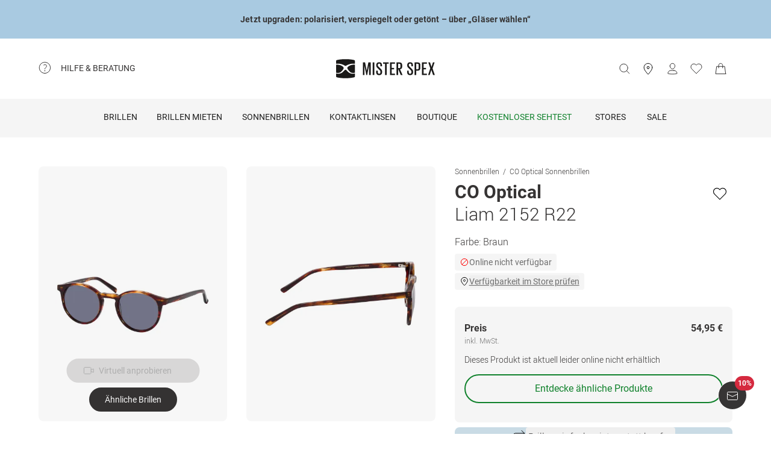

--- FILE ---
content_type: text/html; charset=utf-8
request_url: https://www.misterspex.de/p/sg/6849030
body_size: 42323
content:
<!DOCTYPE html><html lang="de-DE" class="notranslate" translate="no"><head><meta charSet="utf-8" data-next-head=""/><meta name="viewport" content="width=device-width, initial-scale=1.0" data-next-head=""/><meta name="format-detection" content="telephone=no" data-next-head=""/><link rel="preload" href="//d26hhearhq0yio.cloudfront.net/fonts/Roboto/Roboto-Light-webfont.woff" as="font" crossorigin="anonymous" data-next-head=""/><link rel="preload" href="//d26hhearhq0yio.cloudfront.net/fonts/Roboto/roboto-v18-latin-regular.woff2" as="font" crossorigin="anonymous" data-next-head=""/><link rel="preload" href="//d26hhearhq0yio.cloudfront.net/fonts/Roboto/roboto-v18-latin-500.woff2" as="font" crossorigin="anonymous" data-next-head=""/><link rel="preload" href="//d26hhearhq0yio.cloudfront.net/fonts/Roboto/roboto-v18-latin-700.woff2" as="font" crossorigin="anonymous" data-next-head=""/><meta name="p:domain_verify" content="54109d8fea3d928bbefc88c32db24e88" data-next-head=""/><title data-next-head="">CO Optical Liam 2152 R22 Sonnenbrille kaufen</title><meta name="description" content="Kaufe CO Optical Liam 2152 R22 Sonnenbrille bei Mister Spex. Du kannst einfach und bequem von zu Hause aus bestellen." data-next-head=""/><meta property="og:image" content="https://media.misterspex.com/image/upload/f_auto/b_white/c_pad,dpr_auto/productimages/6849030/6849030_a" data-next-head=""/><meta property="og:description" content="Kaufe CO Optical Liam 2152 R22 Sonnenbrille bei Mister Spex. Du kannst einfach und bequem von zu Hause aus bestellen." data-next-head=""/><link rel="canonical" href="https://www.misterspex.de/p/sg/6849030" data-next-head=""/><link rel="alternate" hrefLang="de" href="https://www.misterspex.de/p/sg/6849030" data-next-head=""/><link rel="alternate" hrefLang="de-at" href="https://www.misterspex.at/p/sg/6849030" data-next-head=""/><link rel="alternate" hrefLang="de-ch" href="https://www.misterspex.ch/p/sg/6849030" data-next-head=""/><link rel="alternate" hrefLang="de-de" href="https://www.misterspex.de/p/sg/6849030" data-next-head=""/><meta name="google" content="notranslate"/><link rel="preload" href="/__service/product-browse-service/_next/static/css/5b0cbc6e918353ad.css" as="style"/><link rel="preload" href="/__service/product-browse-service/_next/static/css/8b6690edd5f220dd.css" as="style"/><script type="application/ld+json" data-next-head="">{"@context":"https://schema.org","@type":"BreadcrumbList","itemListElement":[{"@type":"ListItem","position":1,"name":"Sonnenbrillen","item":"https://www.misterspex.de/l/sg/100738"},{"@type":"ListItem","position":2,"name":"CO Optical Sonnenbrillen","item":"https://www.misterspex.de/l/sgb/120094"},{"@type":"ListItem","position":3,"name":"CO Optical Liam 2152 R22","item":"https://www.misterspex.de/p/sg/6849030"}]}</script><script type="application/ld+json" data-next-head="">{"@type":"Product","@context":"https://schema.org","image":"https://media.misterspex.com/image/upload/f_auto/c_pad,dpr_auto/productimages/6849030/6849030_a","sku":"6849030","gtin13":"4050551119092","name":"CO Optical Liam 2152 R22","brand":"CO Optical","model":"Sonnenbrille","category":"CO Optical Sonnenbrillen","color":"dark smoky","description":"Entdecke die CO Optical Sonnenbrille Liam 2152 R22 – ein absolutes Must-Have für den jungen Modestil! Mit ihrem runden Rahmen, der aus hochwertigem braunem Kunststoff gefertigt ist, ist diese Sonnenbrille perfekt für alle, die auf der Suche nach einem trendigen Look sind. Mit ihrer extra kleinen Größe passt sie bequem zu jedem Gesicht und verleiht jedem Outfit das gewisse Etwas. Die grau-blauen Gläser bieten einen stylischen Kontrast zum braunen Rahmen und schützen deine Augen zuverlässig vor der Sonne. Hol dir jetzt diese exklusive Sonnenbrille von der Private Label Kollektion von Mister Spex – und das zu einem unschlagbaren Preis. Sei immer top gestylt und setze ein Fashion-Statement mit der CO Optical Sonnenbrille Liam 2152 R22 !","url":"/p/sg/6849030","itemCondition":"https://schema.org/NewCondition","offers":{"@type":"Offer","priceCurrency":"EUR","price":54.95,"availability":"https://schema.org/InStock","hasMerchantReturnPolicy":{"@type":"MerchantReturnPolicy","applicableCountry":"de","returnFees":"https://schema.org/FreeReturn","returnMethod":"https://schema.org/ReturnByMail","merchantReturnDays":30,"returnPolicyCategory":"https://schema.org/MerchantReturnFiniteReturnWindow"},"shippingDetails":{"@type":"OfferShippingDetails","shippingDestination":{"@type":"DefinedRegion","addressCountry":"de"},"deliveryTime":{"@type":"ShippingDeliveryTime","handlingTime":{"@type":"QuantitativeValue","minValue":0,"maxValue":1,"unitCode":"DAY"},"transitTime":{"@type":"QuantitativeValue","minValue":2,"maxValue":4,"unitCode":"DAY"}},"shippingRate":{"@type":"MonetaryAmount","value":0,"currency":"EUR"}}},"material":"Kunststoff","width":{"@type":"QuantitativeValue","value":128,"unitText":"mm"},"height":{"@type":"QuantitativeValue","value":43,"unitText":"mm"},"depth":{"@type":"QuantitativeValue","value":140,"unitText":"mm"}}</script><link rel="stylesheet" href="/__service/product-browse-service/_next/static/css/5b0cbc6e918353ad.css" data-n-g=""/><link rel="stylesheet" href="/__service/product-browse-service/_next/static/css/8b6690edd5f220dd.css" data-n-p=""/><noscript data-n-css=""></noscript><script defer="" noModule="" src="/__service/product-browse-service/_next/static/chunks/polyfills-42372ed130431b0a.js"></script><script src="/__service/product-browse-service/_next/static/chunks/webpack-bd1f8ea27cb9b057.js" defer=""></script><script src="/__service/product-browse-service/_next/static/chunks/framework-a17258b880e6120c.js" defer=""></script><script src="/__service/product-browse-service/_next/static/chunks/main-17144e6ec66b0b33.js" defer=""></script><script src="/__service/product-browse-service/_next/static/chunks/pages/_app-3c7e7df43d1ab43d.js" defer=""></script><script src="/__service/product-browse-service/_next/static/chunks/7229-e04e1f01cb3da8a9.js" defer=""></script><script src="/__service/product-browse-service/_next/static/chunks/4301-3b713329353e3b18.js" defer=""></script><script src="/__service/product-browse-service/_next/static/chunks/5383-6c3a51c26be13eb7.js" defer=""></script><script src="/__service/product-browse-service/_next/static/chunks/920-c87407d79608d4db.js" defer=""></script><script src="/__service/product-browse-service/_next/static/chunks/5609-b45a603ed49cea3e.js" defer=""></script><script src="/__service/product-browse-service/_next/static/chunks/8422-6080088fc7e77153.js" defer=""></script><script src="/__service/product-browse-service/_next/static/chunks/7327-48ee9fdcf73542b6.js" defer=""></script><script src="/__service/product-browse-service/_next/static/chunks/3668-dd963596c02e1866.js" defer=""></script><script src="/__service/product-browse-service/_next/static/chunks/8828-7508f5ca1d9f1c47.js" defer=""></script><script src="/__service/product-browse-service/_next/static/chunks/2019-2ff540aaefd24527.js" defer=""></script><script src="/__service/product-browse-service/_next/static/chunks/pages/p/%5Bcategory%5D/%5Bsku%5D-7c4e74675c333f3b.js" defer=""></script><script src="/__service/product-browse-service/_next/static/DLx0JSfPA0lgwJU9ick8R/_buildManifest.js" defer=""></script><script src="/__service/product-browse-service/_next/static/DLx0JSfPA0lgwJU9ick8R/_ssgManifest.js" defer=""></script></head><body class="relative overflow-x-hidden"><div id="skip-to-main-content-portal"></div><div id="dy-banner-root"><aside id="TopBanner-module_topBanner__yQtV5" class="TopBanner-module_topBanner__yQtV5 " style="background-color:#a9cae1" data-testid="top-banner"><a class="TopBanner-module_clickableMobileBannerLink__Uy6vl" href="" data-testid="top-banner-clickable-wrapper" aria-label="&lt;b&gt;Jetzt upgraden: polarisiert, verspiegelt oder getönt – über „Gläser wählen“&lt;/b&gt;"></a><div class="TopBanner-module_topBannerTextContainer__nbmUE" style="color:#363434"><b>Jetzt upgraden: polarisiert, verspiegelt oder getönt – über „Gläser wählen“</b></div></aside></div><div id="usp-header-portal"></div><div>
    <script 
      async 
      src='/__service/headerService/webcomponents/bundle/index.js?bustkey=2471449f' 
      onload='webcomponentsBundle.defineCustomElements()'>
    </script><link href="/__service/headerService/index.css?bustkey=2471449f" rel="stylesheet"/><style>
            * {
              font-family: Roboto, Arial, sans-serif;
            }
          
            @media (max-width: 1023px) {
              body.modal--open {
                overflow: hidden;
              }
            }
            
            .sidemenu--open {
              overflow: hidden;
            }
          </style><div class="components_app__a7415"><header class="components_menu__b5755" id="header-menu"><div class="components_serviceWrapper__720ed"><div class="Service_service__395f5" id="service" data-hoverable-navigation-link="true"><div class="Service_service__controls__0fb64" id="service-controls"><a id="service-link" href="/c/svc/800" data-tracking="nav.help" class="js-subnav-entrypoint"><svg xmlns="http://www.w3.org/2000/svg" width="21" height="21" viewBox="0 0 21 21" fill="none"><title></title><path d="M10.4167 19.5833C15.4793 19.5833 19.5833 15.4793 19.5833 10.4167C19.5833 5.35406 15.4793 1.25 10.4167 1.25C5.35406 1.25 1.25 5.35406 1.25 10.4167C1.25 15.4793 5.35406 19.5833 10.4167 19.5833Z" stroke="#363434" stroke-miterlimit="10" stroke-linecap="round" stroke-linejoin="round"></path><path d="M10.4168 16.2499C10.8771 16.2499 11.2502 15.8768 11.2502 15.4166C11.2502 14.9563 10.8771 14.5833 10.4168 14.5833C9.95659 14.5833 9.5835 14.9563 9.5835 15.4166C9.5835 15.8768 9.95659 16.2499 10.4168 16.2499Z" fill="#363434"></path><path d="M8.62744 5.88322C10.2774 5.15405 12.4124 5.24072 13.1416 6.42072C13.8708 7.60072 13.3674 8.97322 12.1174 10.0324C10.8674 11.0916 10.4166 11.6666 10.4166 12.4999" stroke="#363434" stroke-miterlimit="10" stroke-linecap="round" stroke-linejoin="round"></path></svg><span>Hilfe &amp; Beratung</span></a><nav id="service-navigation" aria-labelledby="service-link" class="js-subnav-menuitem-container"><div class="Service_serviceWrapper__ff023"><div class="Service_linkGroup__1b144"><h3>Unsere Services</h3><a class="Service_iconLink__8cec7" href="/c/svc/819" data-tracking="nav.help.1.1.help.benefits-and-services.how-to">So einfach geht&#x27;s</a><a class="Service_iconLink__8cec7" href="/c/rat/165" data-tracking="nav.help.1.2.help.benefits-and-services.home-trial">Zu Hause anprobieren</a><a class="Service_iconLink__8cec7" href="/l/pg/100508" data-tracking="nav.help.1.3.online-try-on-glasses">Virtuelle Anprobe</a><a class="Service_iconLink__8cec7" href="/c/svc/801" data-tracking="nav.help.1.3.online-try-on-glasses">Neuverglasung deiner Brille</a></div><div class="Service_linkGroup__1b144"><h3>Noch Fragen?</h3><a class="Service_iconLink__8cec7" href="/c/svc/800" data-tracking="nav.help.2.1.help"><svg class="Service_serviceIcon__13f43" xmlns="http://www.w3.org/2000/svg" version="1.1" width="20" height="20" viewBox="0 0 1024 1024"><title></title><path d="M668.244 473.53999999999996C700.294 441.49 716.3190000000001 403.03 716.3190000000001 358.1600000000001C716.3190000000001 302.0720000000001 696.2880000000001 253.99700000000007 656.225 213.93500000000006S568.088 153.841 512 153.841C455.912 153.841 407.837 173.87199999999996 367.775 213.93500000000006S307.681 302.0720000000001 307.681 358.1600000000001H408.639C408.639 330.91700000000003 419.055 306.8800000000001 439.88800000000003 286.047S484.75800000000004 254.798 512.001 254.798C539.244 254.798 563.281 265.21400000000006 584.114 286.047S615.363 330.91700000000003 615.363 358.1600000000001C615.363 385.40300000000013 604.947 409.44000000000005 584.114 430.27300000000014L521.616 495.1740000000002C481.553 538.4420000000001 461.522 586.5160000000001 461.522 639.3990000000001V665.8400000000001H562.48C562.48 612.9570000000001 582.511 564.8820000000001 622.5740000000001 521.6150000000001L668.2450000000001 473.5400000000002zM562.479 870.16V769.202H461.5210000000001V870.16H562.479zM512 0C653.021 0 773.608 50.077999999999975 873.765 150.235S1024 370.97900000000004 1024 512C1024 653.021 973.922 773.608 873.765 873.765S653.021 1024 512 1024C370.97900000000004 1024 250.392 973.922 150.235 873.765S0 653.021 0 512C0 370.97900000000004 50.078 250.39200000000005 150.235 150.235S370.97900000000004 0 512 0V0z" id="questionmark"></path></svg>Fragen &amp; Antworten</a><a class="Service_iconLink__8cec7" href="tel:03032500050" data-tracking="nav.help.2.3.contact.phone"><svg class="Service_serviceIcon__13f43" xmlns="http://www.w3.org/2000/svg" width="20" height="20" viewBox="0 0 32 32" version="1.1"><title></title><defs></defs><g stroke="none" stroke-width="1" fill="none" fill-rule="evenodd" fill-opacity="0.87"><g id="phone" fill="#000000"><path d="M29.978903,25.4088774 C29.978903,25.4088774 30.3341406,23.6833834 28.1292172,22.655262 C25.9251688,21.6280156 23.3273841,20.5255194 22.3456682,20.5255194 C21.3604524,20.5255194 20.8485952,21.0023928 20.6141033,21.223767 C19.7128846,22.1888886 20.9500917,23.4261343 18.4756776,23.4261343 C17.2375956,23.4261343 14.1437031,21.5702658 12.2878926,19.7143973 C10.4312071,17.8576538 8.57539656,14.7636646 8.57539656,13.5264189 C8.57539656,11.0519275 9.81260358,12.2891732 10.7776951,11.3870513 C10.9981874,11.1525522 11.4759208,10.641554 11.4759208,9.65543239 C11.4759208,8.67368582 10.3734591,6.07494489 9.34536981,3.87170259 C8.31728053,1.66671028 6.5909655,2.02195904 6.5909655,2.02195904 C6.5909655,2.02195904 1.99912503,1.78308488 2,9.41830822 C2,13.9945422 6.16135543,19.6513975 9.22374904,22.7760116 C12.2861426,25.8997507 18.004069,29.9999864 22.581035,30.0008614 C30.2151448,30.0008614 29.978903,25.4088774 29.978903,25.4088774 L29.978903,25.4088774 Z" id="Shape"></path></g></g></svg>030 325 000 50</a><a class="Service_iconLink__8cec7" href="/c/svc/857" data-tracking="nav.header.chatbot"><img src="https://media.misterspex.com/image/upload/t_DEFAULT_OPTIMIZED/v1733236580/Content/Icons/message.256x256.png" alt="service icon" class="Service_serviceIcon__13f43"/>Service-Chat</a></div></div></nav></div></div></div><div class="components_hamburger__bfbea"><button class="BurgerMenu_wrapper__ae7cf" id="burger-menu-btn" data-tracking="header.mainNav.open"><svg xmlns="http://www.w3.org/2000/svg" fill="none" viewBox="0 0 24 24" role="presentation" style="color:#363434" class="IconV2_icon__ BurgerMenu_burger__0de14" id="menu-icon-open" aria-label="Hauptnavigation öffnen"><path stroke="currentColor" stroke-linecap="round" stroke-miterlimit="10" d="M3.5 12h17m-17-6.5h17m-17 13h17"></path></svg><svg xmlns="http://www.w3.org/2000/svg" fill="none" viewBox="0 0 24 24" role="presentation" style="color:#363434" class="IconV2_icon__ BurgerMenu_close__1239e" id="menu-icon-close" aria-label="Hauptnavigation schließen"><path stroke="currentColor" stroke-linecap="round" stroke-linejoin="round" stroke-miterlimit="10" d="m20.5 3.5-17 17m0-17 17 17"></path></svg></button></div><div class="components_logo__303ef"><a href="/" data-tracking="header.logo" aria-labelledby="msxLogoTitleDesktop"><svg class="components_msxLogo__60293" xmlns="http://www.w3.org/2000/svg" width="236px" height="46px" viewBox="0 0 236 46" version="1.1"><title id="msxLogoTitleDesktop">Mister Spex</title><g stroke="none" stroke-width="1" fill="none" fill-rule="evenodd"><g transform="translate(-344.000000, -66.000000)" fill="#1A1918"><g id="Group" transform="translate(344.000000, 66.000000)"><path d="M78.6821489,16.2717615 L78.5449007,16.2717615 L74.2613333,38.0234312 L72.2574255,38.0234312 L67.7914184,16.2717615 L67.7010355,16.2717615 L67.7010355,38.0234312 L64.1685674,38.0234312 L64.1685674,7.95377982 L69.2500993,7.95377982 L73.2600071,27.9511193 L73.3060355,27.9511193 L77.0874752,7.95377982 L82.6259433,7.95377982 L82.6259433,38.0234312 L78.6821489,38.0234312 L78.6821489,16.2717615" id="Fill-1"></path><path d="M87.3902979,7.95377982 L91.3997872,7.95377982 L91.3997872,38.0234312 L87.3902979,38.0234312 L87.3902979,7.95377982 Z" id="Fill-2"></path><path d="M95.7959149,31.5884954 L95.7959149,27.6759633 L99.5790284,27.6759633 L99.5790284,31.6809174 C99.5790284,33.7952294 100.58161,35.0819633 102.859177,35.0819633 C105.000752,35.0819633 105.957723,33.6568073 105.957723,31.6809174 L105.957723,30.2557615 C105.957723,28.1887156 105.182773,27.5835413 103.269667,25.7452294 L100.170702,22.6657615 C97.2537589,19.7719817 95.8888085,18.5679633 95.8888085,15.1677615 L95.8888085,14.0658716 C95.8888085,10.2964037 98.1667943,7.63093578 102.721929,7.63093578 C107.507206,7.63093578 109.55756,9.97482569 109.55756,14.2486055 L109.55756,17.1896514 L105.865248,17.1896514 L105.865248,14.1110275 C105.865248,11.9064037 104.817475,10.8939817 102.768376,10.8939817 C100.900461,10.8939817 99.6689929,11.9515596 99.6689929,14.0194495 L99.6689929,14.8921835 C99.6689929,16.8689174 100.763631,17.4736697 102.540326,19.2204037 L105.775284,22.4374495 C108.554142,25.2869174 109.92244,26.4436697 109.92244,29.8426055 L109.92244,31.4517615 C109.92244,35.4039633 107.734418,38.3433211 102.813567,38.3433211 C97.8927163,38.3433211 95.7959149,35.5415413 95.7959149,31.5884954" id="Fill-3"></path><path d="M112.156489,7.95377982 L125.461617,7.95377982 L125.461617,11.2615596 L120.85878,11.2615596 L120.85878,38.0234312 L116.803681,38.0234312 L116.803681,11.2615596 L112.156489,11.2615596 L112.156489,7.95377982" id="Fill-4"></path><path d="M128.648872,7.95377982 L140.542184,7.95377982 L140.542184,11.2615596 L132.660035,11.2615596 L132.660035,21.1038716 L138.355,21.1038716 L138.355,24.3664954 L132.660035,24.3664954 L132.660035,34.7139633 L140.542184,34.7139633 L140.542184,38.0234312 L128.648872,38.0234312 L128.648872,7.95377982" id="Fill-5"></path><path d="M148.151092,11.2615596 L148.151092,21.5638716 L150.565908,21.5638716 C152.753092,21.5638716 153.756092,20.4602936 153.756092,18.4844037 L153.756092,14.2950275 C153.756092,12.2739817 152.753092,11.2615596 150.565908,11.2615596 L148.151092,11.2615596 L148.151092,11.2615596 Z M148.151092,23.5874495 L148.151092,38.0234312 L144.140766,38.0234312 L144.140766,7.95377982 L151.021589,7.95377982 C155.849965,7.95377982 157.764745,10.3432477 157.764745,14.4334495 L157.764745,18.1636697 C157.764745,21.7478716 156.260035,23.8166055 152.616262,24.2749174 L158.676943,38.0234312 L154.392957,38.0234312 L148.151092,23.5874495 L148.151092,23.5874495 Z" id="Fill-6"></path><path d="M169.727518,31.5884954 L169.727518,27.6759633 L173.509794,27.6759633 L173.509794,31.6809174 C173.509794,33.7952294 174.511539,35.0819633 176.789106,35.0819633 C178.931936,35.0819633 179.888071,33.6568073 179.888071,31.6809174 L179.888071,30.2557615 C179.888071,28.1887156 179.113121,27.5835413 177.19834,25.7452294 L174.10105,22.6657615 C171.184525,19.7719817 169.818738,18.5679633 169.818738,15.1677615 L169.818738,14.0658716 C169.818738,10.2964037 172.096305,7.63093578 176.652695,7.63093578 C181.437972,7.63093578 183.486652,9.97482569 183.486652,14.2486055 L183.486652,17.1896514 L179.796851,17.1896514 L179.796851,14.1110275 C179.796851,11.9064037 178.750752,10.8939817 176.697887,10.8939817 C174.83039,10.8939817 173.599759,11.9515596 173.599759,14.0194495 L173.599759,14.8921835 C173.599759,16.8689174 174.693979,17.4736697 176.471511,19.2204037 L179.704376,22.4374495 C182.484908,25.2869174 183.851113,26.4436697 183.851113,29.8426055 L183.851113,31.4517615 C183.851113,35.4039633 181.664766,38.3433211 176.743496,38.3433211 C171.823482,38.3433211 169.727518,35.5415413 169.727518,31.5884954" id="Fill-7"></path><path d="M191.465461,11.2615596 L191.465461,24.5057615 L194.017106,24.5057615 C196.205546,24.5057615 197.208965,23.4021835 197.208965,21.3798716 L197.208965,14.2950275 C197.208965,12.2739817 196.205546,11.2615596 194.017106,11.2615596 L191.465461,11.2615596 L191.465461,11.2615596 Z M187.456809,7.95377982 L194.473206,7.95377982 C199.302418,7.95377982 201.172426,10.3432477 201.172426,14.4334495 L201.172426,21.1034495 C201.172426,25.1472294 199.302418,27.6759633 194.473206,27.6759633 L191.465461,27.6759633 L191.465461,38.0234312 L187.456809,38.0234312 L187.456809,7.95377982 L187.456809,7.95377982 Z" id="Fill-8"></path><path d="M204.886496,7.95377982 L216.777716,7.95377982 L216.777716,11.2615596 L208.895567,11.2615596 L208.895567,21.1038716 L214.59095,21.1038716 L214.59095,24.3664954 L208.895567,24.3664954 L208.895567,34.7139633 L216.777716,34.7139633 L216.777716,38.0234312 L204.886496,38.0234312 L204.886496,7.95377982" id="Fill-9"></path><path d="M224.887078,22.0698716 L220.149085,7.95377982 L224.295823,7.95377982 L227.760085,18.7144037 L231.267447,7.95377982 L235.094915,7.95377982 L230.311312,22.2530275 L235.640979,38.0234312 L231.449468,38.0234312 L227.440397,25.7000734 L223.521291,38.0234312 L219.694241,38.0234312 L224.887078,22.0698716" id="Fill-10"></path><path d="M39.7258298,34.9553578 C35.5451986,34.9553578 31.9746525,33.6593394 29.1087589,31.1010642 C27.4676383,29.6353945 25.9901277,28.0102018 24.7385745,26.5947523 C24.6938014,26.5728073 24.6615816,26.5453761 24.6368936,26.5158349 C24.0410355,25.8102202 23.3610709,25.5084771 22.5764965,25.5055229 C21.791922,25.5084771 21.1123759,25.8102202 20.5165177,26.5158349 C20.4914113,26.5453761 20.4596099,26.5728073 20.4148369,26.5947523 C19.1628652,28.0102018 17.685773,29.6353945 16.044234,31.1010642 C13.1787589,33.6593394 9.60779433,34.9553578 5.42716312,34.9553578 C3.7718156,34.9553578 2.00976596,34.7494128 0.190390071,34.3438532 L0.172397163,34.338789 L0.172397163,41.5105688 C0.172397163,42.6348257 1.01095035,43.2083486 2.18969504,43.5472294 C3.37053191,43.8852661 10.4748014,45.7041651 22.5764965,45.7041651 C34.6786099,45.7041651 41.782461,43.8852661 42.9632979,43.5472294 C44.142461,43.2083486 44.9810142,42.6348257 44.9810142,41.5105688 L44.9810142,34.338789 L44.9630213,34.3438532 C43.143227,34.7494128 41.3811773,34.9553578 39.7258298,34.9553578" id="Fill-11"></path><path d="M31.1306596,16.4127156 C29.0192128,17.7918716 26.8801489,19.8091193 26.8801489,20.9975229 C26.8801489,21.1798349 26.8826596,21.343578 26.8901915,21.5001468 C26.8939574,21.5001468 26.8977234,21.5005688 26.9014894,21.5005688 C26.9609078,22.2066055 27.1868652,22.8197982 28.0396454,24.3462385 C28.0521986,24.3660734 28.0601489,24.3842202 28.0680993,24.403211 L28.0932057,24.4551193 C29.5359858,26.8315046 31.5327801,29.0635596 34.0308652,31.0879817 C35.8322482,32.5485872 38.134922,33.0841284 40.8744468,33.0841284 L40.8757021,33.0841284 C42.136461,33.0841284 43.5181489,32.9258716 44.9805957,32.614844 L44.9805957,23.3544954 L44.9810142,23.3549174 L44.9810142,13.5100734 C40.2543191,12.9386606 35.7648794,13.8789174 31.1306596,16.4127156" id="Fill-12"></path><path d="M0.172815603,32.614844 C1.63484397,32.9258716 3.01695035,33.0841284 4.27770922,33.0841284 L4.27896454,33.0841284 C7.01848936,33.0841284 9.32074468,32.5485872 11.1225461,31.0879817 C13.6202128,29.0635596 15.6170071,26.8315046 17.0602057,24.4551193 L17.0853121,24.403211 C17.0932624,24.3842202 17.1007943,24.3660734 17.1133475,24.3462385 C17.9661277,22.8197982 18.1925035,22.2066055 18.2515035,21.5005688 C18.2556879,21.5005688 18.2594539,21.5001468 18.2632199,21.5001468 C18.2707518,21.343578 18.272844,21.1798349 18.272844,20.9975229 C18.272844,19.8091193 16.1341986,17.7918716 14.0223333,16.4127156 C9.38853191,13.8789174 4.8990922,12.9386606 0.172397163,13.5100734 L0.172397163,23.3549174 L0.172815603,23.3544954 L0.172815603,32.614844" id="Fill-13"></path><path d="M4.56015603,11.0155229 C10.1082482,11.0155229 15.7973546,12.581633 20.1687943,15.3104037 L20.5181915,15.5193028 C21.2236809,15.9472294 22.0454965,16.3882385 22.5764965,16.3899266 C23.1074965,16.3882385 23.9293121,15.9472294 24.6348014,15.5193028 L24.9841986,15.3104037 C29.3560567,12.581633 35.0447447,11.0155229 40.5928369,11.0155229 C42.2799858,11.0155229 44.9680426,11.1961468 44.9680426,11.1961468 L44.9805957,4.42992661 C44.9805957,3.30651376 44.1152624,2.76084404 42.9632979,2.39453211 C41.810078,2.02779817 34.6380213,0.236752294 22.5764965,0.236752294 C10.5153901,0.236752294 3.34291489,2.02779817 2.18969504,2.39453211 C1.03814894,2.76084404 0.172815603,3.30651376 0.172815603,4.42992661 L0.184950355,11.1961468 C0.184950355,11.1961468 2.87342553,11.0155229 4.56015603,11.0155229" id="Fill-14"></path></g></g></g></svg><svg class="components_msxLogoMobile__81192" xmlns="http://www.w3.org/2000/svg" width="32" height="32" viewBox="0 0 32 32" fill="none"><title id="msxLogoTitleMobile">Mister Spex</title><path d="M28.0587 24.4706C25.1496 24.4706 22.6158 23.5294 20.5513 21.7411C19.4252 20.7059 18.393 19.5764 17.4545 18.5412C17.4545 18.5412 17.3607 18.5411 17.3607 18.447C16.9853 17.9764 16.4223 17.6941 15.8592 17.6941C15.2962 17.6941 14.827 17.8823 14.3578 18.447C14.3578 18.447 14.3578 18.447 14.2639 18.5412C13.4194 19.5764 12.2933 20.7059 11.1672 21.7411C9.10264 23.5294 6.66276 24.4706 3.65982 24.4706C2.53372 24.4706 1.21994 24.2823 0 24V29.0823C0 29.8353 0.56305 30.3059 1.40762 30.4941C2.2522 30.7764 7.22581 32 15.8592 32C24.3988 32 29.4663 30.6823 30.3108 30.4941C31.1554 30.2117 31.7185 29.8353 31.7185 29.0823V24C30.4985 24.2823 29.2786 24.4706 28.0587 24.4706Z" fill="#231F20"></path><path d="M22.0527 11.3883C20.5513 12.3294 19.0498 13.7412 19.0498 14.5883C19.0498 14.6824 19.0498 14.8706 19.0498 14.9647C19.0498 15.4353 19.2375 15.9059 19.8944 16.9412C20.9266 18.6353 22.3343 20.1412 24.1173 21.6471C25.431 22.6824 27.0263 23.0588 28.997 23.0588C29.8416 23.0588 30.8738 22.9647 31.9061 22.6824V16.1883V9.22355C28.434 8.9412 25.2434 9.60002 22.0527 11.3883Z" fill="#231F20"></path><path d="M0.09375 22.7764C1.12601 22.9647 2.06442 23.1529 3.00284 23.1529C4.97352 23.1529 6.56882 22.7765 7.88261 21.7412C9.6656 20.3294 11.0732 18.7294 12.1055 17.0353C12.6685 16 12.8562 15.5294 12.9501 15.0588C12.9501 14.9647 12.9501 14.8706 12.9501 14.6823C12.9501 13.8353 11.4486 12.4235 9.94712 11.4823C6.66266 9.6941 3.47205 9.03528 0.187592 9.41175V16.3765V22.7764H0.09375Z" fill="#231F20"></path><path d="M3.19063 7.62353C7.13198 7.62353 11.1672 8.75294 14.2639 10.6353L14.5455 10.8235C15.0147 11.1059 15.5777 11.3882 16.0469 11.3882C16.4223 11.3882 16.9854 11.1059 17.5484 10.8235L17.8299 10.6353C20.9267 8.75294 24.9619 7.62353 28.9032 7.62353C30.1232 7.62353 32 7.71765 32 7.71765V2.91765C32 2.16471 31.3431 1.78824 30.5924 1.50588C29.7478 1.22353 24.6804 0 16.1408 0C7.60119 0 2.53374 1.22353 1.68917 1.50588C0.844592 1.78824 0.281542 2.16471 0.281542 2.91765V7.71765C0.0938586 7.71765 2.06453 7.62353 3.19063 7.62353Z" fill="#231F20"></path></svg></a></div><button type="button" id="search-button" class="Search_button__65081 Search_searchBox__e27b2" title="Suche"><svg xmlns="http://www.w3.org/2000/svg" fill="none" viewBox="0 0 24 24" role="presentation" style="vertical-align:middle;color:#363434" class="IconV2_icon__" width="20"><path stroke="currentColor" stroke-linecap="round" stroke-linejoin="round" stroke-miterlimit="10" d="m22.5 21.5-5.344-5.344M19.5 10.5a8 8 0 1 1-16 0 8 8 0 0 1 16 0"></path></svg><iframe data-is-visible="false" id="search-iframe" class="Search_searchIframe__f90f9" title="search"></iframe></button><div class="components_iconsWrapper__fde54"><div class="components_icons__09e70"><a class="Icons_icon__323a8 Icons_storeIcon__a699d" href="/c/svc/722" data-tracking="header.stores" aria-label="stores"><svg xmlns="http://www.w3.org/2000/svg" fill="none" viewBox="0 0 32 32" role="presentation" style="height:32px" class="IconV2_icon__"><path stroke="currentColor" stroke-linecap="round" stroke-linejoin="round" stroke-miterlimit="10" d="M27 13c0 6.8-11 18-11 18S5 19.9 5 13C5 6 10.7 2 16 2s11 4.1 11 11"></path><path stroke="currentColor" stroke-linecap="round" stroke-linejoin="round" stroke-miterlimit="10" d="M16 16a3 3 0 1 0 0-6 3 3 0 0 0 0 6"></path></svg></a><div class="Icons_iconsMenu__c97a0"><account-icon></account-icon><mini-wishlist locale="de-DE"></mini-wishlist><mini-basket locale="de-DE"></mini-basket></div></div></div></header><div class="Navigation_navMenuWrapper__7574c"><nav class="Navigation_navigationWrapper__9d712" id="nav-menu-root"><div class="Navigation_mobileHeadline__1fd4b" id="main-headline"></div><div class="Navigation_contentWrapper__469aa" id="nav-wrapper"><div class="Navigation_sectionWrapper__810c9"><div class="Navigation_sectionMobileHeadline__5400a"><p>Hallo!</p><a id="mobile-navigation-login-link">Melde dich an</a><a id="mobile-navigation-openaccount-link">Dein Benutzerkonto ansehen</a><h2 class="Navigation_navigationHeading__22144">Kategorien</h2></div><div data-hoverable-navigation-link="true" class="Navigation_sectionItem__cd2fc"><a class="Button_buttonWrapper__1bad9 js-subnav-entrypoint" href="/l/pg/100266" data-tracking="nav.glasses" title="Brillen">Brillen</a><a data-tracking="nav.glasses" class="MobileLink_mobileLink__ed1e2 nav-menu-item js-subnav-entrypoint" role="button" tabindex="0"><span>Brillen</span><svg width="7" height="14" viewBox="0 0 7 14" fill="none" xmlns="http://www.w3.org/2000/svg"><path d="M0.656855 1.34315L6.31371 7L0.656855 12.6569" stroke="#363434" stroke-linecap="round" stroke-linejoin="round"></path></svg></a><div class="Navigation_subnavigationWrapper__da738 sub-nav-content js-subnav-menuitem-container" id="flyout-Brillen"><div class="Navigation_subnavigation__f1828"><button class="Navigation_subnavigation__close__0262e close-subnav-btn"><svg xmlns="http://www.w3.org/2000/svg" width="20px" height="20px" viewBox="0 0 20 20" version="1.1"><title></title><g stroke="none" stroke-width="1" fill="none" fill-rule="evenodd" fill-opacity="0.87"><g transform="translate(-207.000000, -1847.000000)" fill="#000000"><g transform="translate(217.000000, 1857.000000) scale(-1, 1) rotate(-90.000000) translate(-217.000000, -1857.000000) translate(207.000000, 1847.000000)"><polygon transform="translate(11.000000, 10.375000) scale(1, -1) translate(-11.000000, -10.375000) " points="19.75 13.7939219 11 4.75 2.25 13.7939219 4.38452915 16 11 9.16215617 17.6160745 16"></polygon></g></g></g></svg><h2>Brillen</h2></button><div class="Navigation_subnavigation__content__dca8f" tabindex="-1"><div class="NavColumn_navColumn__7b3a2"><h3 class="NavColumn_headline__28901">Kategorien</h3><div class="Navigation_itemLinkWrapper__a2be6"><a class="Link_link__3f2a9" href="/l/pg/100266" data-tracking="mainnav.nav.glasses">Alle Brillen</a></div><div class="Navigation_itemLinkWrapper__a2be6"><a class="Link_link__3f2a9" href="/l/pg/100288" data-tracking="nav.glasses.1.1.glasses-women">Damenbrillen</a></div><div class="Navigation_itemLinkWrapper__a2be6"><a class="Link_link__3f2a9" href="/l/pg/100277" data-tracking="nav.glasses.1.2.glasses-men">Herrenbrillen</a></div><div class="Navigation_itemLinkWrapper__a2be6"><a class="Link_link__3f2a9" href="/l/pg/100779" data-tracking="nav.glasses.1.3.varifocal-glasses">Gleitsichtbrillen</a></div><div class="Navigation_itemLinkWrapper__a2be6"><a class="Link_link__3f2a9" href="/l/pg/150895" data-tracking="nav.glasses.1.3.bluefilter-glasses">Blaulichtfilter-Brillen</a></div><div class="Navigation_itemLinkWrapper__a2be6"><a class="Link_link__3f2a9" href="/l/pg/100602" data-tracking="nav.glasses.1.3.reading-glasses">Lesebrillen</a></div><div class="Navigation_itemLinkWrapper__a2be6"><a class="Link_link__3f2a9" href="/l/pg/100617" data-tracking="nav.glasses.1.6.round-glasses">Runde Brillen</a></div><div class="Navigation_itemLinkWrapper__a2be6"><a class="Link_link__3f2a9" href="/l/pg/100102" data-tracking="nav.glasses.1.7.cat-eye-pg">Cat Eye Brillen</a></div><div class="Navigation_itemLinkWrapper__a2be6"><a class="Link_link__3f2a9" href="/l/pg/100609" data-tracking="nav.glasses.1.8.frameless-pg">Randlose Brillen</a></div><div class="Navigation_itemLinkWrapper__a2be6"><a class="Link_link__3f2a9" href="/l/mix/100551" data-tracking="nav.glasses.1.9.sport-pg">Sportbrillen mit Sehstärke</a></div><div class="Navigation_itemLinkWrapper__a2be6"><a class="Link_link__3f2a9" href="/c/trd/150" data-tracking="nav.glasses.1.10.trends-pg">Brillentrends</a></div><div class="Navigation_itemLinkWrapper__a2be6"><a class="Link_link__3f2a9" href="/l/pg/100270" data-tracking="nav.pg.mainnav.nav.outlet.pg">Brillen Outlet</a></div><div class="Navigation_itemLinkWrapper__a2be6"><a class="Link_link__3f2a9" href="/l/pg/100550" data-tracking="nav.glasses.1.footer.pg.categories">Weitere Brillenkategorien</a></div></div><div class="NavColumn_navColumn__7b3a2"><h3 class="NavColumn_headline__28901">Brillen-Marken</h3><div class="Navigation_itemLinkWrapper__a2be6"><a class="Link_link__3f2a9" href="/l/mix/100909" data-tracking="nav.brands.3.1.mister-spex-collection">Unsere exklusiven Brillen-Marken</a></div><div class="Navigation_itemLinkWrapper__a2be6"><a class="Link_link__3f2a9" href="/l/pgb/120374" data-tracking="nav.brands.1.1.ray-ban">Ray-Ban Brillen</a></div><div class="Navigation_itemLinkWrapper__a2be6"><a class="Link_link__3f2a9" href="/l/pgb/120321" data-tracking="nav.brands.1.4.oakley">Oakley Brillen</a></div><div class="Navigation_itemLinkWrapper__a2be6"><a class="Link_link__3f2a9" href="/l/pgb/120195" data-tracking="nav.brands.1.5.Humphreys">HUMPHREY´S Brillen</a></div><div class="Navigation_itemLinkWrapper__a2be6"><a class="Link_link__3f2a9" href="/l/pgb/120265" data-tracking="nav.brands.1.5.marco-polo">MARC O&#x27;POLO Brillen</a></div><div class="Navigation_itemLinkWrapper__a2be6"><a class="Link_link__3f2a9" href="/l/pgb/120062" data-tracking="nav.brands.1.2.calvin.klein.pg">Calvin Klein Brillen</a></div><div class="Navigation_itemLinkWrapper__a2be6"><a class="Link_link__3f2a9" href="/l/pgb/120439" data-tracking="nav.brands.1.2.tommy-hilfiger">Tommy Hilfiger Brillen</a></div><div class="Navigation_itemLinkWrapper__a2be6"><a class="Link_link__3f2a9" href="/l/pgb/120147" data-tracking="nav.brands.1.3.esprit">Esprit Brillen</a></div><div class="Navigation_itemLinkWrapper__a2be6"><a class="Link_link__3f2a9" href="/l/pgb/120164" data-tracking="nav.brands.1.3.freigeist">FREIGEIST Brillen</a></div><div class="Navigation_itemLinkWrapper__a2be6"><a class="Link_link__3f2a9" href="/l/pgb/120138" data-tracking="nav.brands.1.5.emporio.armani.pg">Emporio Armani Brillen</a></div><div class="Navigation_itemLinkWrapper__a2be6"><a class="Link_link__3f2a9" href="/l/pgb/120183" data-tracking="nav.brands.1.3.guess.pg">Guess Brillen</a></div><div class="Navigation_itemLinkWrapper__a2be6"><a class="Link_link__3f2a9" href="/l/pgb/120071" data-tracking="nav.brands.1.5.Carrera">Carrera Brillen</a></div><div class="Navigation_itemLinkWrapper__a2be6"><a class="Link_link__3f2a9" href="/c/brd/401" data-tracking="nav.brands.1.footer.brands">Alle Brillen-Marken</a></div></div><div class="Navigation_imageGroup__721e5"><div class="NavColumn_navColumn__7b3a2"><h3 class="NavColumn_headline__28901"></h3><div class="ImageLink_imageLink__5eacf"><a href="/c/svc/470" data-tracking="nav.image.switch"><picture><source srcSet="https://media.misterspex.com/image/upload/t_DEFAULT_OPTIMIZED/v1769420249/Content/2026/01/hp-hero-slider-switch_446x356px.jpg" media="(min-width: 1024px)"/><img src="https://media.misterspex.com/image/upload/v1759928933/Content/2025/05/Switch/Switch_nav_M.jpg" alt="" loading="lazy" role="presentation"/></picture><div class="ImageLink_label__efef0"><span>Brillen mieten</span><svg xmlns="http://www.w3.org/2000/svg" fill="none" viewBox="0 0 24 24" role="presentation" style="height:24px" class="IconV2_icon__"><path stroke="currentColor" stroke-linecap="round" stroke-linejoin="round" d="M8.5 12h7m0 0L12 8.5m3.5 3.5L12 15.5m9.5-3.5a9.5 9.5 0 1 1-19 0 9.5 9.5 0 0 1 19 0"></path></svg></div></a></div></div><div class="NavColumn_navColumn__7b3a2"><h3 class="NavColumn_headline__28901"></h3><div class="ImageLink_imageLink__5eacf"><a href="/l/pgb/120183" data-tracking="nav.glasses_WKZ_Guess"><picture><source srcSet="https://media.misterspex.com/image/upload/t_DEFAULT_OPTIMIZED/v1758884006/Content/2025/09/GU_446x356px2.jpg" media="(min-width: 1024px)"/><img src="https://media.misterspex.com/image/upload/t_DEFAULT_OPTIMIZED/v1758884005/Content/2025/09/GU_576x248px2.jpg" alt="" loading="lazy" role="presentation"/></picture><div class="ImageLink_label__efef0"><span>Guess</span><svg xmlns="http://www.w3.org/2000/svg" fill="none" viewBox="0 0 24 24" role="presentation" style="height:24px" class="IconV2_icon__"><path stroke="currentColor" stroke-linecap="round" stroke-linejoin="round" d="M8.5 12h7m0 0L12 8.5m3.5 3.5L12 15.5m9.5-3.5a9.5 9.5 0 1 1-19 0 9.5 9.5 0 0 1 19 0"></path></svg></div></a></div></div></div><div class="NavColumn_navColumn__7b3a2"><h3 class="NavColumn_headline__28901">Service &amp; Beratung</h3><div class="Navigation_itemLinkWrapper__a2be6"><a class="Link_link__3f2a9" href="/c/svc/819" data-tracking="nav.glasses.4.1.help">So geht&#x27;s</a></div><div class="Navigation_itemLinkWrapper__a2be6"><a class="Link_link__3f2a9" href="/c/rat/165" data-tracking="nav.help.1.2.help.benefits-and-services.home-trial">Zu Hause anprobieren</a></div><div class="Navigation_itemLinkWrapper__a2be6"><a class="Link_link__3f2a9" href="/l/pg/100508" data-tracking="nav.glasses.4.3.ditto-try-on-pg">Virtuelle Anprobe</a></div><div class="Navigation_itemLinkWrapper__a2be6"><a class="Link_link__3f2a9" href="/c/svc/807" data-tracking="nav.glasses.4.4.questions-eyeglass-lenses">Unsere Qualitätsgläser</a></div><div class="Navigation_itemLinkWrapper__a2be6"><a class="Link_link__3f2a9" href="/c/svc/470" data-tracking="nav.glasses.4.3.ditto-switch">Brillen mieten statt kaufen</a></div><div class="Navigation_itemLinkWrapper__a2be6"><a class="Link_link__3f2a9" href="/c/rat/520" data-tracking="nav.glasses.4.11.Versicherung">Brillenzuschuss</a></div><div class="Navigation_itemLinkWrapper__a2be6"><a class="Link_link__3f2a9" href="/c/svc/801" data-tracking="nav.glasses.4.5.help.product-questions.lenses-inserted-in-own-glasses">Neuverglasung deiner Brille</a></div><div class="Navigation_itemLinkWrapper__a2be6"><a class="Link_link__3f2a9" href="/c/svc/803" data-tracking="nav.glasses.4.6.help.product-questions.fit-glasses">Brillenanpassung</a></div><div class="Navigation_itemLinkWrapper__a2be6"><a class="Link_link__3f2a9" href="/service/videoberatung" data-tracking="nav.video.consulting">Videoberatung</a></div><div class="Navigation_itemLinkWrapper__a2be6"><a class="Link_link__3f2a9" href="/c/rat/500" data-tracking="nav.glasses.4.7.glasses-guide">Brillen-Ratgeber</a></div><div class="Navigation_itemLinkWrapper__a2be6"><a class="Link_link__3f2a9" href="https://www.misterspex.de/c/per/200" data-tracking="nav.glasses.4.7.reading-glasses-guide">Lesebrillen-Ratgeber</a></div><div class="Navigation_itemLinkWrapper__a2be6"><a class="Link_link__3f2a9" href="/c/rat/527" data-tracking="nav.glasses.4.8.varifocal-glasses-guide">Gleitsichtbrillen-Ratgeber</a></div><div class="Navigation_itemLinkWrapper__a2be6"><a class="Link_link__3f2a9" href="/c/rat/410" data-tracking="nav.augen_ratgeber">Augengesundheit-Ratgeber</a></div><div class="Navigation_itemLinkWrapper__a2be6"><a class="Link_link__3f2a9" href="https://www.misterspex.de/unidays" data-tracking="nav.glasses.4.7.UNiDAYS_studentenrabatt">UNiDAYS studentenrabatt</a></div></div></div></div></div></div><div data-hoverable-navigation-link="true" class="Navigation_sectionItem__cd2fc"><a class="Button_buttonWrapper__1bad9" href="/c/svc/470" data-tracking="nav.MSX_Switch" title="Brillen mieten">Brillen mieten</a><a href="/c/svc/470" data-tracking="nav.MSX_Switch" class="MobileLink_mobileLink__ed1e2" tabindex="0"><span>Brillen mieten</span></a></div><div data-hoverable-navigation-link="true" class="Navigation_sectionItem__cd2fc"><a class="Button_buttonWrapper__1bad9 js-subnav-entrypoint" href="/l/sg/100738" data-tracking="nav.sunglasses" title="Sonnenbrillen">Sonnenbrillen</a><a data-tracking="nav.sunglasses" class="MobileLink_mobileLink__ed1e2 nav-menu-item js-subnav-entrypoint" role="button" tabindex="0"><span>Sonnenbrillen</span><svg width="7" height="14" viewBox="0 0 7 14" fill="none" xmlns="http://www.w3.org/2000/svg"><path d="M0.656855 1.34315L6.31371 7L0.656855 12.6569" stroke="#363434" stroke-linecap="round" stroke-linejoin="round"></path></svg></a><div class="Navigation_subnavigationWrapper__da738 sub-nav-content js-subnav-menuitem-container" id="flyout-Sonnenbrillen"><div class="Navigation_subnavigation__f1828"><button class="Navigation_subnavigation__close__0262e close-subnav-btn"><svg xmlns="http://www.w3.org/2000/svg" width="20px" height="20px" viewBox="0 0 20 20" version="1.1"><title></title><g stroke="none" stroke-width="1" fill="none" fill-rule="evenodd" fill-opacity="0.87"><g transform="translate(-207.000000, -1847.000000)" fill="#000000"><g transform="translate(217.000000, 1857.000000) scale(-1, 1) rotate(-90.000000) translate(-217.000000, -1857.000000) translate(207.000000, 1847.000000)"><polygon transform="translate(11.000000, 10.375000) scale(1, -1) translate(-11.000000, -10.375000) " points="19.75 13.7939219 11 4.75 2.25 13.7939219 4.38452915 16 11 9.16215617 17.6160745 16"></polygon></g></g></g></svg><h2>Sonnenbrillen</h2></button><div class="Navigation_subnavigation__content__dca8f" tabindex="-1"><div class="NavColumn_navColumn__7b3a2"><h3 class="NavColumn_headline__28901">Kategorien</h3><div class="Navigation_itemLinkWrapper__a2be6"><a class="Link_link__3f2a9" href="/l/sg/100738" data-tracking="nav.sunglasses.1.1.sunglasses">Alle Sonnenbrillen</a></div><div class="Navigation_itemLinkWrapper__a2be6"><a class="Link_link__3f2a9" href="/l/sg/100760" data-tracking="nav.sunglasses.1.2.sunglasses-women">Damen-Sonnenbrillen</a></div><div class="Navigation_itemLinkWrapper__a2be6"><a class="Link_link__3f2a9" href="/l/sg/100743" data-tracking="nav.sunglasses.1.3.sunglasses-men">Herren-Sonnenbrillen</a></div><div class="Navigation_itemLinkWrapper__a2be6"><a class="Link_link__3f2a9" href="/l/sg/100746" data-tracking="nav.sunglasses.1.4.sunglasses-prescription-lenses">Sonnenbrillen mit Sehstärke</a></div><div class="Navigation_itemLinkWrapper__a2be6"><a class="Link_link__3f2a9" href="/l/sg/130421" data-tracking="nav.sg.varifocals">Gleitsicht-Sonnenbrillen</a></div><div class="Navigation_itemLinkWrapper__a2be6"><a class="Link_link__3f2a9" href="/l/sg/100121" data-tracking="nav.sg.mainnav.nav.sale">Sonnenbrillen Outlet</a></div><div class="Navigation_itemLinkWrapper__a2be6"><a class="Link_link__3f2a9" href="/l/sgb/b/100295" data-tracking="nav.sunglasses.1.3.sunglasses-boutique">Boutique Sonnenbrillen</a></div><div class="Navigation_itemLinkWrapper__a2be6"><a class="Link_link__3f2a9" href="/l/pga/100001" data-tracking="nav.sunglasses.1.5.glasses_accessories">Sonnenbrillenzubehör</a></div><div class="Navigation_itemLinkWrapper__a2be6"><a class="Link_link__3f2a9" href="/c/brd/402" data-tracking="nav.sunglasses.1.7.sunglasses-inspiration">Sonnenbrillen-Marken</a></div><div class="Navigation_itemLinkWrapper__a2be6"><a class="Link_link__3f2a9" href="/l/sg/100422" data-tracking="nav.sunglasses.1.10.sunglasses-inspiration_MSXMarkenSG">Unsere exklusiven Sonnenbrillen-Marken</a></div><div class="Navigation_itemLinkWrapper__a2be6"><a class="Link_link__3f2a9" href="/l/sg/100742" data-tracking="nav.sunglasses.1.footer.trends">Weitere Sonnenbrillenkategorien</a></div></div><div class="NavColumn_navColumn__7b3a2"><h3 class="NavColumn_headline__28901">Sonnenbrillen-Marken</h3><div class="Navigation_itemLinkWrapper__a2be6"><a class="Link_link__3f2a9" href="/l/sgb/120287" data-tracking="nav.brands.3.1.mister-spex-collection-sg">Mister Spex Collection Sonnenbrillen</a></div><div class="Navigation_itemLinkWrapper__a2be6"><a class="Link_link__3f2a9" href="/l/sg/100597" data-tracking="nav.brands.3.1.mister-spex-collection">Ray-Ban Sonnenbrillen</a></div><div class="Navigation_itemLinkWrapper__a2be6"><a class="Link_link__3f2a9" href="/l/sgb/120322" data-tracking="nav.brands.oakley.sg">Oakley Sonnenbrillen</a></div><div class="Navigation_itemLinkWrapper__a2be6"><a class="Link_link__3f2a9" href="/l/sgb/120339" data-tracking="nav.brands.polaroid.sg">Polaroid Sonnenbrillen</a></div><div class="Navigation_itemLinkWrapper__a2be6"><a class="Link_link__3f2a9" href="/l/sgb/120081" data-tracking="nav.brands.chimi.sg">Chimi Sonnenbrillen</a></div><div class="Navigation_itemLinkWrapper__a2be6"><a class="Link_link__3f2a9" href="/l/sgb/120072" data-tracking="nav.brands.carrera.sg">Carrera Sonnenbrillen</a></div><div class="Navigation_itemLinkWrapper__a2be6"><a class="Link_link__3f2a9" href="/l/sgb/120419" data-tracking="nav.brands.superdry.sg">Superdry Sonnenbrillen</a></div><div class="Navigation_itemLinkWrapper__a2be6"><a class="Link_link__3f2a9" href="/l/sgb/120281" data-tracking="nav.brands.michael.kors.sg">Michael Kors Sonnenbrillen</a></div><div class="Navigation_itemLinkWrapper__a2be6"><a class="Link_link__3f2a9" href="/l/sgb/120184" data-tracking="nav.brands.guess.sg">Guess Sonnenbrillen</a></div><div class="Navigation_itemLinkWrapper__a2be6"><a class="Link_link__3f2a9" href="/l/sgb/120316" data-tracking="nav.brands.nike/sg">Nike Sonnenbrillen</a></div><div class="Navigation_itemLinkWrapper__a2be6"><a class="Link_link__3f2a9" href="/l/sgb/120440" data-tracking="nav.brands.tommy.hilfiger.sg">Tommy Hilfiger Sonnenbrillen</a></div><div class="Navigation_itemLinkWrapper__a2be6"><a class="Link_link__3f2a9" href="/c/brd/402" data-tracking="nav.brands.all.sg">Alle Sonnenbrillen-Marken</a></div></div><div class="Navigation_imageGroup__721e5"><div class="NavColumn_navColumn__7b3a2"><h3 class="NavColumn_headline__28901"></h3><div class="ImageLink_imageLink__5eacf"><a href="/c/trd/173" data-tracking="nav.sunglasses.2.1.inspiration"><picture><source srcSet="https://media.misterspex.com/image/upload/t_OPTIMIZED_JPEG/v1756798244/Content/2025/08/Trends%20AW%2025-26/Trends-AW-25_Horizontal-Menu_1784X1424PX_sg.jpg" media="(min-width: 1024px)"/><img src="https://media.misterspex.com/image/upload/t_OPTIMIZED_JPEG/v1756798242/Content/2025/08/Trends%20AW%2025-26/Trends-AW-25_Horizontal-Menu_2304X992PX_sg.jpg" alt="" loading="lazy" role="presentation"/></picture><div class="ImageLink_label__efef0"><span>Sonnenbrillentrends Herbst/Winter 2026</span><svg xmlns="http://www.w3.org/2000/svg" fill="none" viewBox="0 0 24 24" role="presentation" style="height:24px" class="IconV2_icon__"><path stroke="currentColor" stroke-linecap="round" stroke-linejoin="round" d="M8.5 12h7m0 0L12 8.5m3.5 3.5L12 15.5m9.5-3.5a9.5 9.5 0 1 1-19 0 9.5 9.5 0 0 1 19 0"></path></svg></div></a></div></div><div class="NavColumn_navColumn__7b3a2"><h3 class="NavColumn_headline__28901"></h3><div class="ImageLink_imageLink__5eacf"><a href="/l/sgb/110259?sortType=arrivalDate-desc" data-tracking="cmp_20250819_141836_WKZ_TBD"><picture><source srcSet="https://media.misterspex.com/image/upload/t_DEFAULT_OPTIMIZED/v1755606132/Content/2025/07/Navigation_Teaser_Logo_SG_Desktop.jpg" media="(min-width: 1024px)"/><img src="https://media.misterspex.com/image/upload/t_DEFAULT_OPTIMIZED/v1755606132/Content/2025/07/Navigation_Teaser_Logo_SG_Mobile.jpg" alt="" loading="lazy" role="presentation"/></picture><div class="ImageLink_label__efef0"><span>TBD Eyewear</span><svg xmlns="http://www.w3.org/2000/svg" fill="none" viewBox="0 0 24 24" role="presentation" style="height:24px" class="IconV2_icon__"><path stroke="currentColor" stroke-linecap="round" stroke-linejoin="round" d="M8.5 12h7m0 0L12 8.5m3.5 3.5L12 15.5m9.5-3.5a9.5 9.5 0 1 1-19 0 9.5 9.5 0 0 1 19 0"></path></svg></div></a></div></div></div><div class="NavColumn_navColumn__7b3a2"><h3 class="NavColumn_headline__28901">Service &amp; Beratung</h3><div class="Navigation_itemLinkWrapper__a2be6"><a class="Link_link__3f2a9" href="/c/rat/546" data-tracking="nav.sunglasses.4.1.sunglasses_guide">Sonnenbrillen-Ratgeber</a></div><div class="Navigation_itemLinkWrapper__a2be6"><a class="Link_link__3f2a9" href="/l/sg/100510" data-tracking="nav.sunglasses.4.2.ditto-try-on-sg">Virtuelle Anprobe</a></div><div class="Navigation_itemLinkWrapper__a2be6"><a class="Link_link__3f2a9" href="/c/svc/470" data-tracking="nav.glasses.4.3.ditto-switch">Brillen mieten statt kaufen</a></div><div class="Navigation_itemLinkWrapper__a2be6"><a class="Link_link__3f2a9" href="/c/svc/801" data-tracking="nav.sunglasses.4.3.customer-frame">Neuverglasung deiner Sonnenbrille</a></div><div class="Navigation_itemLinkWrapper__a2be6"><a class="Link_link__3f2a9" href="/c/rat/552" data-tracking="nav.sunglasses.4.5.sunglasses.upgrade">Upgrades für deine Sonnenbrille</a></div><div class="Navigation_itemLinkWrapper__a2be6"><a class="Link_link__3f2a9" href="/c/svc/803" data-tracking="nav.help.4.4.help.product-questions.fit-glasses">Brillenanpassung</a></div></div></div></div></div></div><div data-hoverable-navigation-link="true" class="Navigation_sectionItem__cd2fc"><a class="Button_buttonWrapper__1bad9 js-subnav-entrypoint" href="/l/cl/100130" data-tracking="nav.contact-lenses" title="Kontaktlinsen">Kontaktlinsen</a><a data-tracking="nav.contact-lenses" class="MobileLink_mobileLink__ed1e2 nav-menu-item js-subnav-entrypoint" role="button" tabindex="0"><span>Kontaktlinsen</span><svg width="7" height="14" viewBox="0 0 7 14" fill="none" xmlns="http://www.w3.org/2000/svg"><path d="M0.656855 1.34315L6.31371 7L0.656855 12.6569" stroke="#363434" stroke-linecap="round" stroke-linejoin="round"></path></svg></a><div class="Navigation_subnavigationWrapper__da738 sub-nav-content js-subnav-menuitem-container" id="flyout-Kontaktlinsen"><div class="Navigation_subnavigation__f1828"><button class="Navigation_subnavigation__close__0262e close-subnav-btn"><svg xmlns="http://www.w3.org/2000/svg" width="20px" height="20px" viewBox="0 0 20 20" version="1.1"><title></title><g stroke="none" stroke-width="1" fill="none" fill-rule="evenodd" fill-opacity="0.87"><g transform="translate(-207.000000, -1847.000000)" fill="#000000"><g transform="translate(217.000000, 1857.000000) scale(-1, 1) rotate(-90.000000) translate(-217.000000, -1857.000000) translate(207.000000, 1847.000000)"><polygon transform="translate(11.000000, 10.375000) scale(1, -1) translate(-11.000000, -10.375000) " points="19.75 13.7939219 11 4.75 2.25 13.7939219 4.38452915 16 11 9.16215617 17.6160745 16"></polygon></g></g></g></svg><h2>Kontaktlinsen</h2></button><div class="Navigation_subnavigation__content__dca8f" tabindex="-1"><div class="NavColumn_navColumn__7b3a2"><h3 class="NavColumn_headline__28901">Kategorien</h3><div class="Navigation_itemLinkWrapper__a2be6"><a class="Link_link__3f2a9" href="/l/cl/100130" data-tracking="nav.contact-lenses.1.1.contact-lenses">Alle Kontaktlinsen</a></div><div class="Navigation_itemLinkWrapper__a2be6"><a class="Link_link__3f2a9" href="/l/cl/100146" data-tracking="nav.contact-lenses.1.2.daily-lenses">Tageslinsen</a></div><div class="Navigation_itemLinkWrapper__a2be6"><a class="Link_link__3f2a9" href="/l/cl/100358" data-tracking="nav.contact-lenses.1.4.monthly-lenses">Monatslinsen</a></div><div class="Navigation_itemLinkWrapper__a2be6"><a class="Link_link__3f2a9" href="/l/cl/100768" data-tracking="nav.toric.cl">Torische Kontaktlinsen</a></div><div class="Navigation_itemLinkWrapper__a2be6"><a class="Link_link__3f2a9" href="/l/cl/100362" data-tracking="nav.multifocal.cl">Gleitsicht-Kontaktlinsen</a></div><div class="Navigation_itemLinkWrapper__a2be6"><a class="Link_link__3f2a9" href="/l/cl/100091" data-tracking="nav.contact-lenses.1.6.care-products">Pflegemittel</a></div><div class="Navigation_itemLinkWrapper__a2be6"><a class="Link_link__3f2a9" href="/l/cl/100127" data-tracking="nav.colored.cl">Farbige Kontaktlinsen</a></div><div class="Navigation_itemLinkWrapper__a2be6"><a class="Link_link__3f2a9" href="/l/cl/100802" data-tracking="nav.contact-lenses.1.3.weekly-lenses">Wochenlinsen</a></div><div class="Navigation_itemLinkWrapper__a2be6"><a class="Link_link__3f2a9" href="/l/cl/100147" data-tracking="nav.contact-lenses.1.5.day-and-night-lenses">Tag- und Nacht Kontaktlinsen</a></div><div class="Navigation_itemLinkWrapper__a2be6"><a class="Link_link__3f2a9" href="/l/cl/100133" data-tracking="nav.contact-lenses.1.footer.contact-lenses">Weitere Kontaktlinsenkategorien</a></div></div><div class="NavColumn_navColumn__7b3a2"><h3 class="NavColumn_headline__28901">Marken</h3><div class="Navigation_itemLinkWrapper__a2be6"><a class="Link_link__3f2a9" href="/l/clb/120448" data-tracking="nav.contact-lenses.2.8.truelens">TrueLens</a></div><div class="Navigation_itemLinkWrapper__a2be6"><a class="Link_link__3f2a9" href="/l/clb/120012" data-tracking="nav.contact-lenses.2.2.air-optix">Air Optix</a></div><div class="Navigation_itemLinkWrapper__a2be6"><a class="Link_link__3f2a9" href="/l/clb/120109" data-tracking="nav.contact-lenses.2.5.dailies">Dailies</a></div><div class="Navigation_itemLinkWrapper__a2be6"><a class="Link_link__3f2a9" href="/l/clb/120004" data-tracking="nav.contact-lenses.2.1.acuvue">Acuvue</a></div><div class="Navigation_itemLinkWrapper__a2be6"><a class="Link_link__3f2a9" href="/l/clb/120034" data-tracking="nav.contact-lenses.2.3.biofinity">Biofinity</a></div><div class="Navigation_itemLinkWrapper__a2be6"><a class="Link_link__3f2a9" href="/l/clb/120446" data-tracking="nav.contact-lenses.2.4.Total">Total</a></div><div class="Navigation_itemLinkWrapper__a2be6"><a class="Link_link__3f2a9" href="/c/brd/403" data-tracking="nav.contact-lenses.2.footer.contact-lenses-brands">Weitere Kontaktlinsenmarken</a></div></div><div class="Navigation_imageGroup__721e5"><div class="NavColumn_navColumn__7b3a2"><h3 class="NavColumn_headline__28901"></h3><div class="ImageLink_imageLink__5eacf"><a href="/l/clb/120448" data-tracking="nav.CLbrands.TrueLens"><picture><source srcSet="https://media.misterspex.com/image/upload/v1740487279/Content/2024/09/top-nav-teaser-desktop-DEFAULT_OPTIMIZED.jpg" media="(min-width: 1024px)"/><img src="https://media.misterspex.com/image/upload/v1740487279/Content/2024/09/top-nav-teaser-desktop-DEFAULT_OPTIMIZED.jpg" alt="" loading="lazy" role="presentation"/></picture><div class="ImageLink_label__efef0"><span>TrueLens</span><svg xmlns="http://www.w3.org/2000/svg" fill="none" viewBox="0 0 24 24" role="presentation" style="height:24px" class="IconV2_icon__"><path stroke="currentColor" stroke-linecap="round" stroke-linejoin="round" d="M8.5 12h7m0 0L12 8.5m3.5 3.5L12 15.5m9.5-3.5a9.5 9.5 0 1 1-19 0 9.5 9.5 0 0 1 19 0"></path></svg></div></a></div></div></div><div class="NavColumn_navColumn__7b3a2"><h3 class="NavColumn_headline__28901">Hilfe &amp; Beratung</h3><div class="Navigation_itemLinkWrapper__a2be6"><a class="Link_link__3f2a9" href="/c/rat/529" data-tracking="nav.contact-lenses.3.1.contact-lens-guide">Kontaktlinsen-Ratgeber</a></div><div class="Navigation_itemLinkWrapper__a2be6"><a class="Link_link__3f2a9" href="/c/svc/839" data-tracking="nav.contact-lenses.3.2.help.benefits-and-services.subscription-contact-lenses">Kontaktlinsen-Abo</a></div><div class="Navigation_itemLinkWrapper__a2be6"><a class="Link_link__3f2a9" href="/account?targetAccount=true" data-tracking="nav.contact-lenses.3.3.viewuseraccount-start?targetaccount=true">Kontaktlinsen nachbestellen</a></div><div class="Navigation_itemLinkWrapper__a2be6"><a class="Link_link__3f2a9" href="https://www.misterspex.de/INTERSHOP/web/WFS/MisterSpex-MisterSpexDE-Site/de_DE/-/EUR/ViewAbo-CancelAboForm" data-tracking="nav.abo.cancellation">Abos hier kündigen</a></div></div></div></div></div></div><div data-hoverable-navigation-link="true" class="Navigation_sectionItem__cd2fc"><a class="Button_buttonWrapper__1bad9 js-subnav-entrypoint" href="/c/brd/b/135" data-tracking="nav.premiumbrands" title="Boutique">Boutique</a><a data-tracking="nav.premiumbrands" class="MobileLink_mobileLink__ed1e2 nav-menu-item js-subnav-entrypoint" role="button" tabindex="0"><span>Boutique</span><svg width="7" height="14" viewBox="0 0 7 14" fill="none" xmlns="http://www.w3.org/2000/svg"><path d="M0.656855 1.34315L6.31371 7L0.656855 12.6569" stroke="#363434" stroke-linecap="round" stroke-linejoin="round"></path></svg></a><div class="Navigation_subnavigationWrapper__da738 sub-nav-content js-subnav-menuitem-container" id="flyout-Boutique"><div class="Navigation_subnavigation__f1828"><button class="Navigation_subnavigation__close__0262e close-subnav-btn"><svg xmlns="http://www.w3.org/2000/svg" width="20px" height="20px" viewBox="0 0 20 20" version="1.1"><title></title><g stroke="none" stroke-width="1" fill="none" fill-rule="evenodd" fill-opacity="0.87"><g transform="translate(-207.000000, -1847.000000)" fill="#000000"><g transform="translate(217.000000, 1857.000000) scale(-1, 1) rotate(-90.000000) translate(-217.000000, -1857.000000) translate(207.000000, 1847.000000)"><polygon transform="translate(11.000000, 10.375000) scale(1, -1) translate(-11.000000, -10.375000) " points="19.75 13.7939219 11 4.75 2.25 13.7939219 4.38452915 16 11 9.16215617 17.6160745 16"></polygon></g></g></g></svg><h2>Boutique</h2></button><div class="Navigation_subnavigation__content__dca8f" tabindex="-1"><div class="NavColumn_navColumn__7b3a2"><h3 class="NavColumn_headline__28901">Kategorien</h3><div class="Navigation_itemLinkWrapper__a2be6"><a class="Link_link__3f2a9" href="/c/brd/b/135" data-tracking="nav.premiumbrands.category.boutiquetrendsandinspiration">Boutique Special</a></div><div class="Navigation_itemLinkWrapper__a2be6"><a class="Link_link__3f2a9" href="/l/pgb/b/100294" data-tracking="nav.premiumbrands.category.boutiqueglasses">Boutique Brillen</a></div><div class="Navigation_itemLinkWrapper__a2be6"><a class="Link_link__3f2a9" href="/l/sgb/b/100295" data-tracking="nav.premiumbrands.category.boutiquesunglasses">Boutique Sonnenbrillen</a></div><div class="Navigation_itemLinkWrapper__a2be6"><a class="Link_link__3f2a9" href="/c/per/201" data-tracking="nav.premiumbrands.category.boutiquereadingglasses_de">Boutique Lesebrillen</a></div><div class="Navigation_itemLinkWrapper__a2be6"><a class="Link_link__3f2a9" href="/l/mix/b/100296" data-tracking="nav.premiumbrands.brands.all">Alle Boutique-Marken</a></div></div><div class="NavColumn_navColumn__7b3a2"><h3 class="NavColumn_headline__28901">Boutique-Brillen</h3><div class="Navigation_itemLinkWrapper__a2be6"><a class="Link_link__3f2a9" href="/l/pgb/b/110271" data-tracking="nav.premiumbrands.brands.prada.pg">Prada Brillen</a></div><div class="Navigation_itemLinkWrapper__a2be6"><a class="Link_link__3f2a9" href="/l/pgb/b/110247" data-tracking="nav.premiumbrands.2.1.gucci">Gucci Brillen</a></div><div class="Navigation_itemLinkWrapper__a2be6"><a class="Link_link__3f2a9" href="/l/pgb/b/110249" data-tracking="nav.premiumbrands.brands.saintlaurent.pg">Saint Laurent Brillen</a></div><div class="Navigation_itemLinkWrapper__a2be6"><a class="Link_link__3f2a9" href="/l/pgb/b/110192" data-tracking="nav.premiumbrands.brands.tomford">Tom Ford Brillen</a></div><div class="Navigation_itemLinkWrapper__a2be6"><a class="Link_link__3f2a9" href="/l/pgb/b/110260" data-tracking=" nav.premiumbrands.brands.off-white.pg">Off-White Brillen</a></div><div class="Navigation_itemLinkWrapper__a2be6"><a class="Link_link__3f2a9" href="/l/pgb/b/110517" data-tracking="nav.premiumbrands.brands.bottega-veneta.pg">Bottega Veneta Brillen</a></div><div class="Navigation_itemLinkWrapper__a2be6"><a class="Link_link__3f2a9" href="/l/pgb/b/110237" data-tracking="nav.premiumbrands.brands.balenciaga.pg">Balenciaga Brillen</a></div><div class="Navigation_itemLinkWrapper__a2be6"><a class="Link_link__3f2a9" href="/l/pgb/b/120059" data-tracking="nav.premiumbrands.brands.burberry.pg">Burberry Brillen</a></div><div class="Navigation_itemLinkWrapper__a2be6"><a class="Link_link__3f2a9" href="/l/pgb/b/212250" data-tracking="nav.premiumbrands.brands.miu.miu.pg">Miu Miu Brillen</a></div><div class="Navigation_itemLinkWrapper__a2be6"><a class="Link_link__3f2a9" href="/l/pgb/b/101031" data-tracking="nav.premiumbrands.brands.givenchy.pg">Givenchy Brillen</a></div></div><div class="NavColumn_navColumn__7b3a2"><h3 class="NavColumn_headline__28901">Boutique-Sonnenbrillen</h3><div class="Navigation_itemLinkWrapper__a2be6"><a class="Link_link__3f2a9" href="/l/sgb/b/110272" data-tracking="nav.premiumbrands.brands.prada.sg">Prada Sonnenbrillen</a></div><div class="Navigation_itemLinkWrapper__a2be6"><a class="Link_link__3f2a9" href="/l/sgb/b/110191" data-tracking="nav.premiumbrands.brands.tom.ford.sg">Tom Ford Sonnenbrillen</a></div><div class="Navigation_itemLinkWrapper__a2be6"><a class="Link_link__3f2a9" href="/l/sgb/b/110591" data-tracking="nav.premiumbrands.brands.cazal.sg">Cazal Sonnenbrillen</a></div><div class="Navigation_itemLinkWrapper__a2be6"><a class="Link_link__3f2a9" href="/l/sgb/b/110245" data-tracking="nav.premiumbrands.brands.gucci.sg">Gucci Sonnenbrillen</a></div><div class="Navigation_itemLinkWrapper__a2be6"><a class="Link_link__3f2a9" href="/l/sgb/b/120472" data-tracking="nav.premiumbrands.brands.versace.sg">Versace Sonnenbrillen</a></div><div class="Navigation_itemLinkWrapper__a2be6"><a class="Link_link__3f2a9" href="/l/sgb/b/120060" data-tracking="nav.premiumbrands.brands.burberry.sg">Burberry Sonnenbrillen</a></div><div class="Navigation_itemLinkWrapper__a2be6"><a class="Link_link__3f2a9" href="/l/sgb/b/110250" data-tracking="nav.premiumbrands.brands.saint.laurent.sg">Saint Laurent Sonnenbrillen</a></div><div class="Navigation_itemLinkWrapper__a2be6"><a class="Link_link__3f2a9" href="/l/sgb/b/110516" data-tracking="nav.premiumbrands.brands.bottega.veneta.sg">Bottega Veneta Sonnenbrillen</a></div><div class="Navigation_itemLinkWrapper__a2be6"><a class="Link_link__3f2a9" href="/l/sgb/b/110234" data-tracking="nav.premiumbrands.brands.off.white.sg">Off-White Sonnenbrillen</a></div><div class="Navigation_itemLinkWrapper__a2be6"><a class="Link_link__3f2a9" href="/l/sgb/b/110235" data-tracking="nav.premiumbrands.brands.balenciaga.sg">Balenciaga Sonnenbrillen</a></div><div class="Navigation_itemLinkWrapper__a2be6"><a class="Link_link__3f2a9" href="/l/sgb/120336" data-tracking="nav.premiumbrands.brands.persol.sg">Persol Sonnenbrillen</a></div><div class="Navigation_itemLinkWrapper__a2be6"><a class="Link_link__3f2a9" href="/l/sgb/b/110257" data-tracking="nav.premiumbrands.brands.mau.jim.sg">Maui Jim Sonnenbrillen</a></div></div><div class="Navigation_imageGroup__721e5"><div class="NavColumn_navColumn__7b3a2"><h3 class="NavColumn_headline__28901">HIGHLIGHTS</h3><div class="ImageLink_imageLink__5eacf"><a href="/p/pg/b/7701579" data-tracking="nav.glasses_WKZ_montblanc"><picture><source srcSet="https://media.misterspex.com/image/upload/t_DEFAULT_OPTIMIZED/v1758716024/Content/2025/09/nav-teaser-desktop_montblanc.jpg" media="(min-width: 1024px)"/><img src="https://media.misterspex.com/image/upload/t_DEFAULT_OPTIMIZED/v1758716024/Content/2025/09/nav-teaser-mobile_montblanc.jpg" alt="" loading="lazy" role="presentation"/></picture><div class="ImageLink_label__efef0"><span>Montblanc</span><svg xmlns="http://www.w3.org/2000/svg" fill="none" viewBox="0 0 24 24" role="presentation" style="height:24px" class="IconV2_icon__"><path stroke="currentColor" stroke-linecap="round" stroke-linejoin="round" d="M8.5 12h7m0 0L12 8.5m3.5 3.5L12 15.5m9.5-3.5a9.5 9.5 0 1 1-19 0 9.5 9.5 0 0 1 19 0"></path></svg></div></a></div></div><div class="NavColumn_navColumn__7b3a2"><h3 class="NavColumn_headline__28901"></h3><div class="ImageLink_imageLink__5eacf"><a href="/l/pgb/b/110247?sortType=arrivalDate-desc" data-tracking="nav.wkz.Gucci"><picture><source srcSet="https://media.misterspex.com/image/upload/t_DEFAULT_OPTIMIZED/v1761143434/Content/2025/10/446x356px_-_GUC_-_FW253.png" media="(min-width: 1024px)"/><img src="https://media.misterspex.com/image/upload/t_DEFAULT_OPTIMIZED/v1761143433/Content/2025/10/576x248px_-_GUC_-_FW252.png" alt="" loading="lazy" role="presentation"/></picture><div class="ImageLink_label__efef0"><span>Gucci</span><svg xmlns="http://www.w3.org/2000/svg" fill="none" viewBox="0 0 24 24" role="presentation" style="height:24px" class="IconV2_icon__"><path stroke="currentColor" stroke-linecap="round" stroke-linejoin="round" d="M8.5 12h7m0 0L12 8.5m3.5 3.5L12 15.5m9.5-3.5a9.5 9.5 0 1 1-19 0 9.5 9.5 0 0 1 19 0"></path></svg></div></a></div></div></div></div></div></div></div><div data-hoverable-navigation-link="true" class="Navigation_sectionItem__cd2fc Navigation_promoted__935e1"><a class="Button_buttonWrapper__1bad9 js-subnav-entrypoint" href="/c/svc/722" data-tracking="nav.partner_optician_page" title="Kostenloser Sehtest">Kostenloser Sehtest</a><a data-tracking="nav.partner_optician_page" class="MobileLink_mobileLink__ed1e2 nav-menu-item js-subnav-entrypoint" role="button" tabindex="0"><span>Kostenloser Sehtest</span><svg width="7" height="14" viewBox="0 0 7 14" fill="none" xmlns="http://www.w3.org/2000/svg"><path d="M0.656855 1.34315L6.31371 7L0.656855 12.6569" stroke="#363434" stroke-linecap="round" stroke-linejoin="round"></path></svg></a><div class="Navigation_subnavigationWrapper__da738 sub-nav-content js-subnav-menuitem-container" id="flyout-Kostenloser Sehtest"><div class="Navigation_subnavigation__f1828"><button class="Navigation_subnavigation__close__0262e close-subnav-btn"><svg xmlns="http://www.w3.org/2000/svg" width="20px" height="20px" viewBox="0 0 20 20" version="1.1"><title></title><g stroke="none" stroke-width="1" fill="none" fill-rule="evenodd" fill-opacity="0.87"><g transform="translate(-207.000000, -1847.000000)" fill="#000000"><g transform="translate(217.000000, 1857.000000) scale(-1, 1) rotate(-90.000000) translate(-217.000000, -1857.000000) translate(207.000000, 1847.000000)"><polygon transform="translate(11.000000, 10.375000) scale(1, -1) translate(-11.000000, -10.375000) " points="19.75 13.7939219 11 4.75 2.25 13.7939219 4.38452915 16 11 9.16215617 17.6160745 16"></polygon></g></g></g></svg><h2>Kostenloser Sehtest</h2></button><div class="Navigation_subnavigation__content__dca8f" tabindex="-1"><div class="NavColumn_navColumn__7b3a2"><h3 class="NavColumn_headline__28901">Service</h3><div class="Navigation_itemLinkWrapper__a2be6"><a class="Link_link__3f2a9" href="/c/svc/722" data-tracking="nav.services.book_appointment">Kostenlosen Sehtest buchen</a></div><div class="Navigation_itemLinkWrapper__a2be6"><a class="Link_link__3f2a9" href="/c/rat/102" data-tracking="nav.services.eye_health_check">Augengesundheits-Check</a></div><div class="Navigation_itemLinkWrapper__a2be6"><a class="Link_link__3f2a9" href="/c/svc/740" data-tracking="nav.services.varifocal_eyetest">Gleitsicht-Beratung</a></div><div class="Navigation_itemLinkWrapper__a2be6"><a class="Link_link__3f2a9" href="/c/svc/806" data-tracking="nav.services.pd_messen">Pupillendistanz (PD) messen</a></div></div><div class="NavColumn_navColumn__7b3a2"><h3 class="NavColumn_headline__28901">Beratung</h3><div class="Navigation_itemLinkWrapper__a2be6"><a class="Link_link__3f2a9" href="/c/rat/510" data-tracking="nav.eyetest.brillenpass">Brillenpass erklärt</a></div><div class="Navigation_itemLinkWrapper__a2be6"><a class="Link_link__3f2a9" href="/c/rat/122" data-tracking="nav.eyetest.brauche_ich_eine_brille">Brauche ich eine Brille?</a></div><div class="Navigation_itemLinkWrapper__a2be6"><a class="Link_link__3f2a9" href="/c/rat/595" data-tracking="nav.eyetest.fehlsichtigkeit">Wie entsteht Fehlsichtigkeit? </a></div></div><div class="Navigation_imageGroup__721e5"><div class="NavColumn_navColumn__7b3a2"><h3 class="NavColumn_headline__28901"></h3><div class="ImageLink_imageLink__5eacf"><a href="/c/svc/470" data-tracking="nav.image.switch"><picture><source srcSet="https://media.misterspex.com/image/upload/t_DEFAULT_OPTIMIZED/v1769420249/Content/2026/01/hp-hero-slider-switch_446x356px.jpg" media="(min-width: 1024px)"/><img src="https://media.misterspex.com/image/upload/v1759928933/Content/2025/05/Switch/Switch_nav_M.jpg" alt="" loading="lazy" role="presentation"/></picture><div class="ImageLink_label__efef0"><span>Brillen mieten</span><svg xmlns="http://www.w3.org/2000/svg" fill="none" viewBox="0 0 24 24" role="presentation" style="height:24px" class="IconV2_icon__"><path stroke="currentColor" stroke-linecap="round" stroke-linejoin="round" d="M8.5 12h7m0 0L12 8.5m3.5 3.5L12 15.5m9.5-3.5a9.5 9.5 0 1 1-19 0 9.5 9.5 0 0 1 19 0"></path></svg></div></a></div></div><div class="NavColumn_navColumn__7b3a2"><h3 class="NavColumn_headline__28901"></h3><div class="ImageLink_imageLink__5eacf"><a href="/c/rat/102" data-tracking="nav.eyetest.image.ehc"><picture><source srcSet="https://media.misterspex.com/image/upload/v1767688842/Content/2026/01/EHC_navigation_desktop_v1_1.png" media="(min-width: 1024px)"/><img src="https://media.misterspex.com/image/upload/v1767688842/Content/2026/01/EHC_navigation_mobile_v1.png" alt="" loading="lazy" role="presentation"/></picture><div class="ImageLink_label__efef0"><span>Augengesundheits-Check</span><svg xmlns="http://www.w3.org/2000/svg" fill="none" viewBox="0 0 24 24" role="presentation" style="height:24px" class="IconV2_icon__"><path stroke="currentColor" stroke-linecap="round" stroke-linejoin="round" d="M8.5 12h7m0 0L12 8.5m3.5 3.5L12 15.5m9.5-3.5a9.5 9.5 0 1 1-19 0 9.5 9.5 0 0 1 19 0"></path></svg></div></a></div></div></div></div></div></div></div><div data-hoverable-navigation-link="true" class="Navigation_sectionItem__cd2fc"><a class="Button_buttonWrapper__1bad9" href="/c/sto/1000" data-tracking="nav.stores" title="Stores">Stores</a><a href="/c/sto/1000" data-tracking="nav.stores" class="MobileLink_mobileLink__ed1e2" tabindex="0"><span>Stores</span></a></div><div data-hoverable-navigation-link="true" class="Navigation_sectionItem__cd2fc"><a class="Button_buttonWrapper__1bad9" href="/l/pg/100432" data-tracking="nav.summer_sale" title="SALE">SALE</a><a href="/l/pg/100432" data-tracking="nav.summer_sale" class="MobileLink_mobileLink__ed1e2" tabindex="0"><span>SALE</span></a></div></div><div class="Navigation_navSectionExpanded__f5aee"></div><div class="Navigation_navSectionExpanded__f5aee"></div><div class="Navigation_navSectionExpanded__f5aee"><div class="NavColumn_navColumn__7b3a2"><h2 class="NavColumn_headline__28901">Unsere Services</h2><div class="Navigation_itemLinkWrapper__a2be6"><a class="Link_link__3f2a9" href="/c/svc/819" data-tracking="nav.help.1.1.help.benefits-and-services.how-to">So einfach geht&#x27;s</a></div><div class="Navigation_itemLinkWrapper__a2be6"><a class="Link_link__3f2a9" href="/c/rat/165" data-tracking="nav.help.1.2.help.benefits-and-services.home-trial">Zu Hause anprobieren</a></div><div class="Navigation_itemLinkWrapper__a2be6"><a class="Link_link__3f2a9" href="/l/pg/100508" data-tracking="nav.help.1.3.online-try-on-glasses">Virtuelle Anprobe</a></div><div class="Navigation_itemLinkWrapper__a2be6"><a class="Link_link__3f2a9" href="/c/svc/801" data-tracking="nav.help.1.3.online-try-on-glasses">Neuverglasung deiner Brille</a></div><div class="Navigation_itemLinkWrapper__a2be6"><a class="Link_link__3f2a9" href="/c/svc/800" data-tracking="nav.help.1.footer.help">Weitere Hilfethemen</a></div></div><div class="NavColumn_navColumn__7b3a2"><h2 class="NavColumn_headline__28901">Noch Fragen?</h2><span class="NavColumn_subline__7afbd">Unser Optiker-Team berät dich gerne</span><div class="Navigation_itemLinkWrapper__a2be6"><a class="IconLink_iconLink__52c1d" href="/c/svc/800" data-tracking="nav.help.2.1.help"><span>Fragen &amp; Antworten</span></a></div><div class="Navigation_itemLinkWrapper__a2be6"><a class="IconLink_iconLink__52c1d" href="tel:03032500050" data-tracking="nav.help.2.3.contact.phone"><span>030 325 000 50</span></a></div><div class="Navigation_itemLinkWrapper__a2be6"><a class="IconLink_iconLink__52c1d" href="/c/svc/857" data-tracking="nav.header.chatbot"><span>Service-Chat</span></a></div></div></div></div></nav></div></div><script async="" src="/__service/headerService/header.js?bustkey=2471449f"></script></div><link rel="preload" as="image" imageSrcSet="
    https://media.misterspex.com/dpr_1/f_auto,w_500,c_pad/productimages/6849030/6849030_a 1x,
    https://media.misterspex.com/dpr_2/f_auto,w_500,c_pad/productimages/6849030/6849030_a 2x"/><div id="__next"><main id="main-content" class="GlassesPage_page-wrapper__zVzcN GlassesPage_legacy__KSlAL"><div class="GlassesPage_grid__SI0I5"><div class="GlassesPage_galleryGridItem__rdb3C" data-dd-action-name="Gallery"><div data-testid="gallery-with-fittingbox-vto"><div inert="" aria-hidden="true" aria-label="Virtuell anprobieren" aria-modal="true" class="ModalV2_modal__ FittingboxModal_modal__9zJTd ModalV2_hide__ ModalV2_heightFull__ ModalV2_desktopMaxWidthSmall__" role="dialog" style="z-index:500;opacity:0;transform:translateY(200%)"><header class="ModalV2_header__ Flex_flex-align-items__center__ Flex_flex-justify-content__space-between__ FittingboxModal_header__jlLNz"><span class="font-bold text-primary">CO Optical<!-- --> <span class="font-normal">Liam 2152 R22</span></span><button class="Button_primary__ ModalV2_button__icon__ Button_button__ Button_medium__ Button_isWithoutStyle__ Button_isPill__" aria-label="Schließen"><svg xmlns="http://www.w3.org/2000/svg" fill="none" aria-hidden="true" viewBox="0 0 20 20" role="presentation" style="height:20px" class="IconV2_icon__"><path stroke="currentColor" d="m16.875 3.125-13.75 13.75m0-13.75 13.75 13.75"></path></svg></button></header><div class="relative flex h-full flex-col lg:m-32 lg:mt-0"><button class="wishlistheart_wishlist__KKG98 absolute right-16 top-16" data-testid="wishlist-heart-6849030" data-is-wishlist="false" aria-label="Zur Wunschliste hinzufügen"><svg xmlns="http://www.w3.org/2000/svg" fill="none" viewBox="0 0 24 24" role="presentation" width="28"><path stroke="currentColor" stroke-linecap="square" stroke-linejoin="round" stroke-miterlimit="10" d="M19.562 5.943A4.897 4.897 0 0 0 12 6.704a4.897 4.897 0 0 0-7.562-.761 4.94 4.94 0 0 0 0 6.967l7.561 7.59 7.563-7.59a4.94 4.94 0 0 0 0-6.967z"></path></svg></button><div id="fitmix-container" class="box-content aspect-[4/3] w-full grow border-y border-solid border-tertiary lg:min-h-[336px] xl:min-h-[492px]"></div><div class="px-16 py-24 lg:px-0"><div class="relative"><div class="-mt-8 mb-16 flex items-end gap-12 overflow-auto px-4 py-8"><div class="py-8 pr-4"><label class="RadioButton_tint__8yiqQ"><input type="radio" name="virtual-try-on-tint" checked=""/><svg xmlns="http://www.w3.org/2000/svg" fill="none" viewBox="0 0 24 24" role="presentation" style="height:40px" class="IconV2_icon__" width="40"><path stroke="currentColor" stroke-linecap="round" stroke-linejoin="round" d="M18 6 6 18m14.5-6a8.5 8.5 0 1 1-17 0 8.5 8.5 0 0 1 17 0"></path></svg><span>Original</span></label></div><div class="h-64 w-[1px] min-w-[1px] bg-tertiary"></div><div><p class="pl-4 text-xs font-thin uppercase">Sonnenbrillen-Tönung</p><div class="flex max-w-full gap-[6px] overflow-auto px-4 py-8"><label class="RadioButton_tint__8yiqQ"><input type="radio" name="virtual-try-on-tint" value="Sample_Grey"/><div class="mr-8 size-[30px] rounded-full" style="background:#AEB0B3"></div><span>Grau</span></label><label class="RadioButton_tint__8yiqQ"><input type="radio" name="virtual-try-on-tint" value="Sample_Brown"/><div class="mr-8 size-[30px] rounded-full" style="background:#6B6357"></div><span>Braun</span></label><label class="RadioButton_tint__8yiqQ"><input type="radio" name="virtual-try-on-tint" value="Sample_Green"/><div class="mr-8 size-[30px] rounded-full" style="background:#6D7D6C"></div><span>Grün</span></label></div></div><div class="h-64 w-[1px] min-w-[1px] bg-tertiary"></div><div><p class="pl-4 text-xs font-thin uppercase">Selbsttönende Gläser</p><div class="flex max-w-full gap-[6px] overflow-auto px-4 py-8"><label class="RadioButton_tint__8yiqQ"><input type="radio" name="virtual-try-on-tint" value="TRANSITIONS_GenS_Amber"/><div class="mr-8 size-[30px] rounded-full" style="background:linear-gradient(#9E7044, #E5D9CD)"></div><span>Bernsteinfarben</span></label><label class="RadioButton_tint__8yiqQ"><input type="radio" name="virtual-try-on-tint" value="TRANSITIONS_GenS_Amethyst"/><div class="mr-8 size-[30px] rounded-full" style="background:linear-gradient(#5A3A7C, #DAD3E2)"></div><span>Amethyst</span></label><label class="RadioButton_tint__8yiqQ"><input type="radio" name="virtual-try-on-tint" value="TRANSITIONS_GenS_Brown"/><div class="mr-8 size-[30px] rounded-full" style="background:linear-gradient(#6B6357, #C3C0BD)"></div><span>Braun</span></label><label class="RadioButton_tint__8yiqQ"><input type="radio" name="virtual-try-on-tint" value="TRANSITIONS_GenS_Emerald"/><div class="mr-8 size-[30px] rounded-full" style="background:linear-gradient(#2A5A36, #D0DAD2)"></div><span>Smaragd</span></label><label class="RadioButton_tint__8yiqQ"><input type="radio" name="virtual-try-on-tint" value="TRANSITIONS_GenS_GraphiteGreen"/><div class="mr-8 size-[30px] rounded-full" style="background:linear-gradient(#6D7D6C, #C9CDC9)"></div><span>Grün</span></label><label class="RadioButton_tint__8yiqQ"><input type="radio" name="virtual-try-on-tint" value="TRANSITIONS_GenS_Grey"/><div class="mr-8 size-[30px] rounded-full" style="background:linear-gradient(#AEB0B3, #D7D8D8)"></div><span>Grau</span></label><label class="RadioButton_tint__8yiqQ"><input type="radio" name="virtual-try-on-tint" value="TRANSITIONS_GenS_Ruby"/><div class="mr-8 size-[30px] rounded-full" style="background:linear-gradient(#6F203D, #F9F9FB)"></div><span>Rubinrot</span></label><label class="RadioButton_tint__8yiqQ"><input type="radio" name="virtual-try-on-tint" value="TRANSITIONS_GenS_Sapphire"/><div class="mr-8 size-[30px] rounded-full" style="background:linear-gradient(#41689D, #CDD7E5)"></div><span>Saphir</span></label></div></div></div></div></div></div></div><div class="ProductGallery_gallery__smN9Y"><div class="ProductGallery_childrenWrapper__rnPRN"><div class="FittingboxContainer_startTryOnProcess__FaR9G" data-dd-action-name="Virtuell anprobieren"><button class="Button_primary__ flex items-center Button_button__ Button_small__ Button_isPill__" disabled="" data-testid="fitting-box-vto-toggle-start"><svg xmlns="http://www.w3.org/2000/svg" fill="none" viewBox="0 0 24 24" role="presentation" style="height:20px" class="IconV2_icon__ mr-8" width="20"><path stroke="currentColor" stroke-linecap="round" stroke-linejoin="round" stroke-miterlimit="10" d="m17.5 10.5 5-2v7l-5-2m-12.087-8h10.185c1.055 0 1.902.728 1.902 1.625v9.75c0 .898-.847 1.625-1.902 1.625H5.416c-1.055 0-1.916-.727-1.916-1.625v-9.75c0-.897.859-1.625 1.913-1.625"></path></svg>Virtuell anprobieren<div class="Loading_LoadingDots_dots__ ml-8" aria-label="Loading" aria-busy="true" role="status"><div class="msx-background-color-contentSecondary Loading_LoadingDots_dot__"></div><div class="msx-background-color-contentSecondary Loading_LoadingDots_dot__"></div><div class="msx-background-color-contentSecondary Loading_LoadingDots_dot__"></div></div></button></div><button class="Button_primary__ FittingboxContainer_similarProductsButton__wUOGa Button_button__ Button_small__ Button_isPill__">Ähnliche Brillen</button></div><div class="ProductGallery_header__opt_c"><div class="mx-4 my-[5px] self-start flex overflow-hidden"></div><div class="flex flex-col"><button class="wishlistheart_wishlist__KKG98 ProductGallery_wishlist__0KFK6" data-testid="wishlist-heart-6849030" data-is-wishlist="false" aria-label="Zur Wunschliste hinzufügen"><svg xmlns="http://www.w3.org/2000/svg" fill="none" viewBox="0 0 24 24" role="presentation" width="28"><path stroke="currentColor" stroke-linecap="square" stroke-linejoin="round" stroke-miterlimit="10" d="M19.562 5.943A4.897 4.897 0 0 0 12 6.704a4.897 4.897 0 0 0-7.562-.761 4.94 4.94 0 0 0 0 6.967l7.561 7.59 7.563-7.59a4.94 4.94 0 0 0 0-6.967z"></path></svg></button></div></div><div class="Gallery_root__fVn_e ProductGallery_carousel__L2kkr"><div class="Gallery_root__div__GRw5z" draggable="false" style="position:relative;z-index:1;opacity:1;transform:none;-webkit-touch-callout:none;-webkit-user-select:none;user-select:none;touch-action:pan-y"><div class="ProductGallery_galleryItem__aqrcE"><div class="Image_responsiveImage__JWx4V ProductGallery_image__7_IOy Image_overlay__lNLBS"><img alt="CO Optical Liam 2152 R22" height="300" loading="eager" src="https://media.misterspex.com/dpr_1/f_auto,w_500,c_pad/productimages/6849030/6849030_a" width="400" draggable="false" srcSet="
    https://media.misterspex.com/dpr_1/f_auto,w_500,c_pad/productimages/6849030/6849030_a 1x,
    https://media.misterspex.com/dpr_2/f_auto,w_500,c_pad/productimages/6849030/6849030_a 2x" style="font-size:0"/></div><div class="Image_zoom__ePYNI" data-testid="zoomed-image"><img alt="CO Optical Liam 2152 R22" src="https://media.misterspex.com/dpr_1/f_auto,w_500,c_pad/productimages/6849030/6849030_a" aria-hidden="true" style="font-size:0;width:2048px" loading="lazy" class="Image_zoomImage__Zqbel" draggable="false"/></div></div></div><div class="Gallery_dots___TqUQ"><div class="Gallery_dotsBackground__n8_ou"><span class="Gallery_dot__iaJrW Gallery_active__iEhz_"></span><span class="Gallery_dot__iaJrW"></span><span class="Gallery_dot__iaJrW"></span><span class="Gallery_dot__iaJrW"></span></div></div></div><div class="ProductGallery_grid__HCIX1"><div class="relative"><div class="ProductGallery_galleryItem__aqrcE"><div class="Image_responsiveImage__JWx4V ProductGallery_image__7_IOy Image_overlay__lNLBS"><img alt="CO Optical Liam 2152 R22" height="300" loading="eager" src="https://media.misterspex.com/dpr_1/f_auto,w_500,c_pad/productimages/6849030/6849030_a" width="400" draggable="false" srcSet="
    https://media.misterspex.com/dpr_1/f_auto,w_500,c_pad/productimages/6849030/6849030_a 1x,
    https://media.misterspex.com/dpr_2/f_auto,w_500,c_pad/productimages/6849030/6849030_a 2x" style="font-size:0"/></div><div class="Image_zoom__ePYNI" data-testid="zoomed-image"><img alt="CO Optical Liam 2152 R22" src="https://media.misterspex.com/dpr_1/f_auto,w_500,c_pad/productimages/6849030/6849030_a" aria-hidden="true" style="font-size:0;width:2048px" loading="lazy" class="Image_zoomImage__Zqbel" draggable="false"/></div></div><div class="absolute bottom-64 left-1/2 hidden -translate-x-1/2 lg:block"><div data-dd-action-name="Virtuell anprobieren"><button class="Button_primary__ flex items-center Button_button__ Button_small__ Button_isPill__" disabled="" data-testid="fitting-box-vto-toggle-start"><svg xmlns="http://www.w3.org/2000/svg" fill="none" viewBox="0 0 24 24" role="presentation" style="height:20px" class="IconV2_icon__ mr-8" width="20"><path stroke="currentColor" stroke-linecap="round" stroke-linejoin="round" stroke-miterlimit="10" d="m17.5 10.5 5-2v7l-5-2m-12.087-8h10.185c1.055 0 1.902.728 1.902 1.625v9.75c0 .898-.847 1.625-1.902 1.625H5.416c-1.055 0-1.916-.727-1.916-1.625v-9.75c0-.897.859-1.625 1.913-1.625"></path></svg>Virtuell anprobieren<div class="Loading_LoadingDots_dots__ ml-8" aria-label="Loading" aria-busy="true" role="status"><div class="msx-background-color-contentSecondary Loading_LoadingDots_dot__"></div><div class="msx-background-color-contentSecondary Loading_LoadingDots_dot__"></div><div class="msx-background-color-contentSecondary Loading_LoadingDots_dot__"></div></div></button></div></div><button class="Button_primary__ absolute bottom-16 left-1/2 hidden -translate-x-1/2 lg:block Button_button__ Button_small__ Button_isPill__">Ähnliche Brillen</button></div><div class="relative"><div class="ProductGallery_galleryItem__aqrcE"><div class="Image_responsiveImage__JWx4V ProductGallery_image__7_IOy Image_overlay__lNLBS"><img alt="CO Optical Liam 2152 R22" height="300" loading="lazy" src="https://media.misterspex.com/dpr_1/f_auto,w_500,c_pad/productimages/6849030/6849030_b" width="400" draggable="false" srcSet="
    https://media.misterspex.com/dpr_1/f_auto,w_500,c_pad/productimages/6849030/6849030_b 1x,
    https://media.misterspex.com/dpr_2/f_auto,w_500,c_pad/productimages/6849030/6849030_b 2x" style="font-size:0"/></div><div class="Image_zoom__ePYNI" data-testid="zoomed-image"><img alt="CO Optical Liam 2152 R22" src="https://media.misterspex.com/dpr_1/f_auto,w_500,c_pad/productimages/6849030/6849030_b" aria-hidden="true" style="font-size:0;width:2048px" loading="lazy" class="Image_zoomImage__Zqbel" draggable="false"/></div></div></div><div class="relative"><div class="ProductGallery_galleryItem__aqrcE"><div class="Image_responsiveImage__JWx4V ProductGallery_image__7_IOy Image_overlay__lNLBS"><img alt="CO Optical Liam 2152 R22" height="300" loading="lazy" src="https://media.misterspex.com/dpr_1/f_auto,w_500,c_pad/productimages/6849030/6849030_d" width="400" draggable="false" srcSet="
    https://media.misterspex.com/dpr_1/f_auto,w_500,c_pad/productimages/6849030/6849030_d 1x,
    https://media.misterspex.com/dpr_2/f_auto,w_500,c_pad/productimages/6849030/6849030_d 2x" style="font-size:0"/></div><div class="Image_zoom__ePYNI" data-testid="zoomed-image"><img alt="CO Optical Liam 2152 R22" src="https://media.misterspex.com/dpr_1/f_auto,w_500,c_pad/productimages/6849030/6849030_d" aria-hidden="true" style="font-size:0;width:2048px" loading="lazy" class="Image_zoomImage__Zqbel" draggable="false"/></div></div></div><div class="relative"><div class="ProductGallery_galleryItem__aqrcE"><div class="Image_responsiveImage__JWx4V ProductGallery_image__7_IOy Image_overlay__lNLBS"><img alt="CO Optical Liam 2152 R22" height="300" loading="lazy" src="https://media.misterspex.com/dpr_1/f_auto,w_500,c_pad/productimages/6849030/6849030_f" width="400" draggable="false" srcSet="
    https://media.misterspex.com/dpr_1/f_auto,w_500,c_pad/productimages/6849030/6849030_f 1x,
    https://media.misterspex.com/dpr_2/f_auto,w_500,c_pad/productimages/6849030/6849030_f 2x" style="font-size:0"/></div><div class="Image_zoom__ePYNI" data-testid="zoomed-image"><img alt="CO Optical Liam 2152 R22" src="https://media.misterspex.com/dpr_1/f_auto,w_500,c_pad/productimages/6849030/6849030_f" aria-hidden="true" style="font-size:0;width:2048px" loading="lazy" class="Image_zoomImage__Zqbel" draggable="false"/></div></div></div></div></div></div></div><div class="GlassesPage_boxGridItem__2xxW8"><div class="mx-16 mb-32 md:mx-32 lg:mx-0 lg:mb-24"><div class="mb-8"><nav class="text-xs text-secondary"><ul class="flex flex-wrap items-center"><li class="BreadcrumbListItem_root__qDGlu"><a href="/l/sg/100738" title="Sonnenbrillen" class="link text-xs no-underline">Sonnenbrillen</a></li><li class="BreadcrumbListItem_root__qDGlu"><a href="/l/sgb/120094" title="CO Optical Sonnenbrillen" class="link text-xs no-underline">CO Optical Sonnenbrillen</a></li></ul></nav></div><div class="mb-16 flex justify-between"><h1 class="text-2xl text-primary lg:text-3xl"><p class="font-bold">CO Optical</p><p class="font-light">Liam 2152 R22</p></h1><button class="wishlistheart_wishlist__KKG98 GlassesPage_wishlistHeart__S7t_M" data-testid="wishlist-heart-6849030" data-is-wishlist="false" aria-label="Zur Wunschliste hinzufügen"><svg xmlns="http://www.w3.org/2000/svg" fill="none" viewBox="0 0 24 24" role="presentation" width="28"><path stroke="currentColor" stroke-linecap="square" stroke-linejoin="round" stroke-miterlimit="10" d="M19.562 5.943A4.897 4.897 0 0 0 12 6.704a4.897 4.897 0 0 0-7.562-.761 4.94 4.94 0 0 0 0 6.967l7.561 7.59 7.563-7.59a4.94 4.94 0 0 0 0-6.967z"></path></svg></button></div><section style="display:grid"><span class="msx-font-color-contentPrimary msx-font-size-fontSize16 msx-font-weight-fontWeightLight msx-line-height-lineHeight24 msx-margin-right-spacing8 msx-margin-bottom-spacing8"><span>Farbe: <!-- -->Braun</span></span></section><div class="mb-4 inline-flex h-28 items-center gap-2 rounded bg-secondary px-8 py-4"><svg xmlns="http://www.w3.org/2000/svg" fill="none" viewBox="0 0 24 24" role="presentation" style="height:spacing16" class="IconV2_icon__ shrink-0" width="16" color="red"><path stroke="currentColor" stroke-linecap="round" stroke-linejoin="round" d="M18 6 6 18m14.5-6a8.5 8.5 0 1 1-17 0 8.5 8.5 0 0 1 17 0"></path></svg><span class="line-clamp-1 text-sm font-normal text-secondary">Online nicht verfügbar</span></div><section><div class="mb-4 inline-flex h-28 items-center gap-2 rounded bg-secondary px-8 py-4"><svg xmlns="http://www.w3.org/2000/svg" fill="none" viewBox="0 0 24 24" role="presentation" style="height:16px" class="IconV2_icon__" width="16"><path stroke="currentColor" d="m11.642 21.842.017.017.006.006a.48.48 0 0 0 .67 0l.002-.002.004-.004.017-.017.065-.064.242-.245a49 49 0 0 0 3.474-3.951c.95-1.21 1.909-2.572 2.632-3.92C19.488 12.324 20 10.95 20 9.727 20 4.797 15.883 2 12 2S4 4.796 4 9.727c0 1.223.512 2.597 1.23 3.935.722 1.348 1.68 2.71 2.63 3.92a49 49 0 0 0 3.717 4.196zm2.71-12.115C14.353 10.982 13.3 12 12 12s-2.353-1.018-2.353-2.273S10.7 7.455 12 7.455s2.353 1.017 2.353 2.272z" clip-rule="evenodd"></path></svg><button data-testid="check-for-availability-button" class="bg-transparent link text-sm font-normal text-secondary">Verfügbarkeit im Store prüfen</button></div></section></div><div class="lg:sticky lg:left-0 lg:top-48 lg:self-start"><div class="bg-secondary px-16 pb-32 pt-24 md:px-32 lg:rounded-lg lg:px-16"><div><div class="flex justify-between"><div><p class="text-base font-bold text-primary">Preis</p><p class="text-xs font-light text-secondary">inkl. MwSt.</p></div><div><div class=""><p class="text-right text-base font-bold text-primary" data-testid="sale-price">54,95 €</p></div></div></div></div><div class="mt-16"><span class="msx-font-color-contentPrimary msx-font-size-fontSizeXS msx-font-weight-fontWeightLight">Dieses Produkt ist aktuell leider online nicht erhältlich</span></div><button class="Button_super-secondary__ mt-16 w-full Button_button__ Button_medium__ Button_isPill__">Entdecke ähnliche Produkte</button></div><div class="flex items-center justify-center bg-blue rounded-sm mx-8 lg:mx-0 lg:rounded-lg mt-8"><svg xmlns="http://www.w3.org/2000/svg" fill="none" viewBox="0 0 24 24" role="presentation" style="height:24px" class="IconV2_icon__"><path stroke="currentColor" stroke-linecap="round" stroke-linejoin="round" stroke-miterlimit="10" d="M21.5 6h-15a3 3 0 0 0-3 3v1.5m18-4.5L17 10.5M21.5 6 17 1.5M2.5 18h15a3 3 0 0 0 3-3v-1.5M2.5 18 7 13.5M2.5 18 7 22.5"></path></svg><button class="bg-transparent link p-4" data-testid="open-switch-subscription-modal">Brillen einfach mieten statt kaufen</button></div><div class="mx-16 mt-24 md:mx-32 lg:mx-0"><div class="USPSection_uspGrid__mQUEj"><svg xmlns="http://www.w3.org/2000/svg" fill="none" viewBox="0 0 24 24" role="presentation" style="height:32px" class="IconV2_icon__ text-secondary" width="32"><path stroke="currentColor" stroke-linecap="round" stroke-linejoin="round" d="M6.5 17.867h-2V5.5h11v12.367H9.794m0 0a1.653 1.653 0 1 1-1.628-1.641 1.64 1.64 0 0 1 1.628 1.64zM15.5 8.5h4.039l3.961 5v4.37h-2m0 0a1.64 1.64 0 1 1-1.641-1.62v.012c.433 0 .849.17 1.156.476.308.305.482.699.485 1.132m-3.282 0H15.5M1.5 14h1m0-2h-2m2 4h-.25"></path></svg><span class="self-center font-light text-primary">Gratis Versand und Rücksendung</span><svg xmlns="http://www.w3.org/2000/svg" fill="none" viewBox="0 0 24 24" role="presentation" style="height:32px" class="IconV2_icon__ text-secondary" width="32"><path stroke="currentColor" stroke-linecap="round" stroke-linejoin="round" d="M8.207 10.431A1.513 1.513 0 0 1 9.743 9.01a1.513 1.513 0 0 1 1.58 1.422 1.58 1.58 0 0 1-1.58 1.468m0 0c.993 0 1.794.451 1.794 1.445a1.5 1.5 0 0 1-1.704 1.445 1.603 1.603 0 0 1-1.716-1.445M9.743 11.9H9.38m6.12-6.649h3v-3m-10 16.5h-3v3m.087-2.683a9.538 9.538 0 0 0 14.46-12.18m-1.772-2.066A9.538 9.538 0 0 0 3.963 17.136m10.374-2.37a1.433 1.433 0 0 1-1.411-1.389V10.5a1.422 1.422 0 0 1 2.833 0v2.878a1.445 1.445 0 0 1-1.422 1.389z"></path></svg><span class="self-center font-light text-primary">30 Tage Geld-zurück-Garantie</span><svg xmlns="http://www.w3.org/2000/svg" fill="none" viewBox="0 0 24 24" role="presentation" style="height:32px" class="IconV2_icon__ text-secondary" width="32"><path stroke="currentColor" stroke-linecap="round" stroke-linejoin="round" stroke-miterlimit="10" d="M4.486 12.5v9h15.027v-9M10 21.5v-7h4v7m-7.5-19-4 4.984a2.46 2.46 0 0 0 .555 1.56c.36.443.865.756 1.431.887a2.66 2.66 0 0 0 1.69-.167 2.55 2.55 0 0 0 1.218-1.15c.213.416.541.766.948 1.011a2.63 2.63 0 0 0 2.71 0c.407-.245.735-.595.948-1.011.213.416.541.766.948 1.011a2.63 2.63 0 0 0 2.71 0c.406-.245.735-.595.948-1.011.26.505.69.91 1.218 1.15a2.66 2.66 0 0 0 1.69.167 2.6 2.6 0 0 0 1.431-.888c.36-.444.556-.993.555-1.559l-4-4.984z"></path></svg><span class="self-center font-light text-primary"><a href="https://www.misterspex.de/c/svc/722" target="_blank" class="link">Kostenloser Sehtest in unseren Stores</a></span></div></div></div></div></div></main><div class="ProductDescription_root__OjETM px-16 md:px-32 lg:px-64 py-32 lg:py-56"><div class="Layout_contentLayout__smKRc"><header class="Accordion_header__" id="product-details"><span class="msx-font-size-fontSize20__xsmall msx-font-size-fontSize32__large"><h2 class="font-light text-primary pb-24 md:pb-32 text-base lg:text-2xl">Produktdetails</h2></span></header><div><div class="Accordion_item__"><span class="Accordion_headline__"><button class="Accordion_button__" id="accordion_button_0_product-details" aria-expanded="false" aria-controls="accordion_content_0_product-details"><div class="Accordion_label__"><div class="Accordion_spacing__"><div class="Accordion_content__"><h3 class="msx-font-color-contentPrimary msx-font-size-fontSizeS__minimumViewport msx-font-size-fontSizeL__large msx-font-weight-fontWeightBold msx-line-height-lineHeightS__minimumViewport msx-line-height-lineHeightL__large">Maße</h3></div></div></div><div class="Accordion_iconSpacing__"><svg xmlns="http://www.w3.org/2000/svg" fill="none" viewBox="0 0 24 24" role="presentation" style="height:24px;flex-shrink:0" class="Icon_icon__ msx-font-color-contentSecondary"><path stroke="currentColor" stroke-linecap="round" d="M3.5 12h17M12 20.5v-17"></path></svg></div></button></span><div id="accordion_content_0_product-details" aria-labelledby="accordion_button_0_product-details" aria-hidden="true" inert="" data-testid="accordion_content_0" style="height:0px"><div class="Accordion_accordionContent__"><div class="ProductDimensions_spacer__G686I overflow-auto pb-32 md:px-72 lg:pb-56"><div class="ProductDimensions_wrapper__RM35G"><div class="flex flex-col items-center"><span class="msx-font-color-contentSecondary msx-font-size-fontSizeXS msx-line-height-lineHeightXS">Stegbreite<!-- -->:<!-- --> <!-- -->20<!-- --> <!-- -->mm</span><div class="py-16"><svg width="354" height="167" viewBox="0 0 354 167" fill="none" xmlns="http://www.w3.org/2000/svg"><path d="M146.601 72.4507C146.366 81.7267 143.594 93.6548 137.374 104.546C133.18 111.857 127.228 117.886 120.673 123.098C112.788 129.338 103.897 133.457 93.8688 134.802C83.3836 136.206 73.2381 134.92 63.6966 130.447C57.9769 127.846 52.7623 124.244 48.296 119.809C42.2482 113.691 37.102 106.962 33.4364 99.1487C29.5616 91.0349 27.2207 82.2678 26.533 73.294C26.1136 67.5471 26.2604 61.8634 27.4641 56.2346C28.6514 50.7002 31.1007 45.5186 34.6191 41.0979C39.9037 34.3517 46.8071 30.2366 54.973 28.0272C72.1587 23.3393 90.2065 22.8234 107.63 26.5219C112.44 27.5339 117.175 28.7735 121.705 30.7088C126.234 32.6441 130.466 35.1444 134.01 38.6145C142.419 46.8321 146.806 57.4278 146.601 72.4507Z" stroke="#363434" stroke-linecap="round" stroke-linejoin="round"></path><path d="M207.494 72.3537C207.763 81.6297 210.577 93.5493 216.839 104.398C221.033 111.697 227.035 117.705 233.615 122.874C241.517 129.085 250.391 133.17 260.457 134.482C270.942 135.844 281.088 134.524 290.613 130.017C296.324 127.393 301.527 123.771 305.98 119.32C312.002 113.181 317.123 106.435 320.764 98.6216C324.607 90.4962 326.913 81.7232 327.566 72.7501C327.986 67.0032 327.797 61.3195 326.572 55.6907C325.37 50.1558 322.903 44.978 319.367 40.5666C314.057 33.8542 307.141 29.7474 298.963 27.576C281.761 22.9502 263.712 22.4993 246.302 26.2605C241.5 27.2809 236.756 28.5374 232.248 30.4769C227.739 32.4164 223.499 34.9462 219.968 38.4289C211.584 46.7056 207.234 57.3182 207.494 72.3537Z" stroke="#363434" stroke-linecap="round" stroke-linejoin="round"></path><path d="M195.768 75.1996C194.158 67.8842 191.884 65.6116 193.977 62.2343C194.821 60.8936 195.285 59.3469 195.319 57.7608C195.219 53.38 191.44 52.1193 189.246 51.6766C185.15 50.9404 181.001 50.5329 176.84 50.458C172.227 50.458 164.774 51.7229 164.774 51.7229C162.58 52.1741 158.81 53.4432 158.722 57.8282C158.761 59.4152 159.233 60.961 160.085 62.2976C162.182 65.6706 159.938 67.9517 158.336 75.2671C154.729 91.9343 153.932 99.2497 146.274 111.452C141.438 118.367 138.213 123.258 127.317 132.209C118.253 139.377 106.283 143.568 94.7329 145.115C82.6917 146.73 71.0028 145.25 60.0269 140.106C53.5261 137.058 47.4825 133.099 42.3112 127.879C35.3574 120.842 29.4396 113.1 25.2204 104.132C20.7686 94.8015 18.0793 84.7207 17.2894 74.4027L16.979 72.9017C15.3014 63.4402 9.96652 60.9989 5.70534 60.4044C4.75962 60.2712 3.89366 59.7988 3.26706 59.0744C2.64045 58.3499 2.29542 57.4222 2.29556 56.4621L2.25781 35.3044L50.3219 18.9872L50.3512 19.0209C69.5897 13.7695 89.7944 13.1915 109.299 17.3343C114.68 18.4559 119.99 19.8642 125.052 21.9723C130.114 24.0805 134.862 26.9392 138.829 30.8267C140.289 32.2508 141.656 33.7676 142.923 35.3677C143.166 35.6713 145.913 38.804 146.148 39.1118C151.663 45.4363 152.917 42.9065 159.208 41.22C165.015 40.1008 170.911 39.5249 176.823 39.4997C182.841 39.5157 188.845 40.0688 194.766 41.1525C201.057 42.8391 202.315 45.3689 207.818 39.0191C208.048 38.707 210.787 35.5659 211.026 35.2623C212.291 33.6579 213.657 32.1369 215.115 30.7086C219.07 26.8085 223.797 23.9625 228.863 21.8079C233.93 19.6533 239.223 18.2324 244.6 17.0856C264.089 12.8758 284.295 13.3816 303.551 18.5613L303.581 18.5276L351.704 34.672L351.741 55.8212C351.744 56.7807 351.403 57.7089 350.779 58.4355C350.156 59.1621 349.293 59.6381 348.348 59.7762C344.087 60.3833 338.765 62.8457 337.121 72.3156L336.815 73.8124C336.057 84.1345 333.399 94.2253 328.976 103.571C324.782 112.561 318.91 120.319 311.973 127.381C306.823 132.631 300.792 136.607 294.299 139.68C283.34 144.866 271.651 146.384 259.614 144.816C248.06 143.311 236.073 139.17 226.985 132.028C216.055 123.11 212.813 118.24 207.952 111.338C200.26 99.1654 199.438 91.8458 195.768 75.1996Z" stroke="#363434" stroke-linecap="round" stroke-linejoin="round"></path><path d="M353.354 163.354C353.549 163.158 353.549 162.842 353.354 162.646L350.172 159.464C349.976 159.269 349.66 159.269 349.464 159.464C349.269 159.66 349.269 159.976 349.464 160.172L352.293 163L349.464 165.828C349.269 166.024 349.269 166.34 349.464 166.536C349.66 166.731 349.976 166.731 350.172 166.536L353.354 163.354ZM0.646447 162.646C0.451184 162.842 0.451184 163.158 0.646447 163.354L3.82843 166.536C4.02369 166.731 4.34027 166.731 4.53553 166.536C4.7308 166.34 4.7308 166.024 4.53553 165.828L1.70711 163L4.53553 160.172C4.7308 159.976 4.7308 159.66 4.53553 159.464C4.34027 159.269 4.02369 159.269 3.82843 159.464L0.646447 162.646ZM353 162.5H1V163.5H353V162.5Z" fill="#787878"></path><path d="M197.514 4.85355C197.709 4.65829 197.709 4.34171 197.514 4.14645L194.332 0.964466C194.136 0.769204 193.82 0.769204 193.624 0.964466C193.429 1.15973 193.429 1.47631 193.624 1.67157L196.453 4.5L193.624 7.32843C193.429 7.52369 193.429 7.84027 193.624 8.03553C193.82 8.2308 194.136 8.2308 194.332 8.03553L197.514 4.85355ZM156.486 4.14645C156.291 4.34171 156.291 4.65829 156.486 4.85355L159.668 8.03553C159.864 8.2308 160.18 8.2308 160.376 8.03553C160.571 7.84027 160.571 7.52369 160.376 7.32843L157.547 4.5L160.376 1.67157C160.571 1.47631 160.571 1.15973 160.376 0.964466C160.18 0.769204 159.864 0.769204 159.668 0.964466L156.486 4.14645ZM197.16 4H156.84V5H197.16V4Z" fill="#787878"></path></svg></div><span class="msx-font-color-contentSecondary msx-font-size-fontSizeXS msx-line-height-lineHeightXS">Brillenbreite<!-- -->:<!-- --> <!-- -->128<!-- --> <!-- -->mm</span></div><div class="flex flex-col items-center"><span class="msx-font-color-contentSecondary msx-font-size-fontSizeXS msx-line-height-lineHeightXS ProductDimensions_lensHeight__oxpgp">Glashöhe<!-- -->:<!-- --> <!-- -->43<!-- --> <!-- -->mm</span><div class="py-16"><svg width="352" height="154" viewBox="0 0 352 154" fill="none" xmlns="http://www.w3.org/2000/svg"><path d="M145.601 59.4507C145.366 68.7267 142.594 80.6548 136.374 91.5456C132.18 98.8568 126.228 104.886 119.673 110.098C111.788 116.338 102.897 120.457 92.8688 121.802C82.3836 123.206 72.2381 121.92 62.6966 117.447C56.9769 114.846 51.7623 111.244 47.296 106.809C41.2482 100.691 36.102 93.9616 32.4364 86.1487C28.5616 78.0349 26.2207 69.2678 25.533 60.294C25.1136 54.5471 25.2604 48.8634 26.4641 43.2346C27.6514 37.7002 30.1007 32.5186 33.6191 28.0979C38.9037 21.3517 45.8071 17.2366 53.973 15.0272C71.1587 10.3393 89.2065 9.82338 106.63 13.5219C111.44 14.5339 116.175 15.7735 120.705 17.7088C125.234 19.6441 129.466 22.1444 133.01 25.6145C141.419 33.8321 145.806 44.4278 145.601 59.4507Z" stroke="#363434" stroke-linecap="round" stroke-linejoin="round"></path><path d="M206.494 59.3537C206.763 68.6297 209.577 80.5493 215.839 91.398C220.033 98.6965 226.035 104.705 232.615 109.874C240.517 116.085 249.391 120.17 259.457 121.482C269.942 122.844 280.088 121.524 289.613 117.017C295.324 114.393 300.527 110.771 304.98 106.32C311.002 100.181 316.123 93.4345 319.764 85.6216C323.607 77.4962 325.913 68.7232 326.566 59.7501C326.986 54.0032 326.797 48.3195 325.572 42.6907C324.37 37.1558 321.903 31.978 318.367 27.5666C313.057 20.8542 306.141 16.7474 297.963 14.576C280.761 9.95022 262.712 9.49934 245.302 13.2605C240.5 14.2809 235.756 15.5374 231.248 17.4769C226.739 19.4164 222.499 21.9462 218.968 25.4289C210.584 33.7056 206.234 44.3182 206.494 59.3537Z" stroke="#363434" stroke-linecap="round" stroke-linejoin="round"></path><path d="M194.768 62.1996C193.158 54.8842 190.884 52.6116 192.977 49.2343C193.821 47.8936 194.285 46.3469 194.319 44.7608C194.219 40.38 190.44 39.1193 188.246 38.6766C184.15 37.9404 180.001 37.5329 175.84 37.458C171.227 37.458 163.774 38.7229 163.774 38.7229C161.58 39.1741 157.81 40.4432 157.722 44.8282C157.761 46.4152 158.233 47.961 159.085 49.2976C161.182 52.6706 158.938 54.9517 157.336 62.2671C153.729 78.9343 152.932 86.2497 145.274 98.4518C140.438 105.367 137.213 110.258 126.317 119.209C117.253 126.377 105.283 130.568 93.7329 132.115C81.6917 133.73 70.0028 132.25 59.0269 127.106C52.5261 124.058 46.4825 120.099 41.3112 114.879C34.3574 107.842 28.4396 100.1 24.2204 91.1322C19.7686 81.8015 17.0793 71.7207 16.2894 61.4027L15.979 59.9017C14.3014 50.4402 8.96652 47.9989 4.70534 47.4044C3.75962 47.2712 2.89366 46.7988 2.26706 46.0744C1.64045 45.3499 1.29542 44.4222 1.29556 43.4621L1.25781 22.3044L49.3219 5.98715L49.3512 6.02088C68.5897 0.769549 88.7944 0.191475 108.299 4.33434C113.68 5.45589 118.99 6.86415 124.052 8.97233C129.114 11.0805 133.862 13.9392 137.829 17.8267C139.289 19.2508 140.656 20.7676 141.923 22.3677C142.166 22.6713 144.913 25.804 145.148 26.1118C150.663 32.4363 151.917 29.9065 158.208 28.22C164.015 27.1008 169.911 26.5249 175.823 26.4997C181.841 26.5157 187.845 27.0688 193.766 28.1525C200.057 29.8391 201.315 32.3689 206.818 26.0191C207.048 25.707 209.787 22.5659 210.026 22.2623C211.291 20.6579 212.657 19.1369 214.115 17.7086C218.07 13.8085 222.797 10.9625 227.863 8.80789C232.93 6.65334 238.223 5.23242 243.6 4.08558C263.089 -0.124204 283.295 0.381595 302.551 5.5613L302.581 5.52757L350.704 21.672L350.741 42.8212C350.744 43.7807 350.403 44.7089 349.779 45.4355C349.156 46.1621 348.293 46.6381 347.348 46.7762C343.087 47.3833 337.765 49.8457 336.121 59.3156L335.815 60.8124C335.057 71.1345 332.399 81.2253 327.976 90.5715C323.782 99.5607 317.91 107.319 310.973 114.381C305.823 119.631 299.792 123.607 293.299 126.68C282.34 131.866 270.651 133.384 258.614 131.816C247.06 130.311 235.073 126.17 225.985 119.028C215.055 110.11 211.813 105.24 206.952 98.338C199.26 86.1654 198.438 78.8458 194.768 62.1996Z" stroke="#363434" stroke-linecap="round" stroke-linejoin="round"></path><path d="M326.354 150.354C326.549 150.158 326.549 149.842 326.354 149.646L323.172 146.464C322.976 146.269 322.66 146.269 322.464 146.464C322.269 146.66 322.269 146.976 322.464 147.172L325.293 150L322.464 152.828C322.269 153.024 322.269 153.34 322.464 153.536C322.66 153.731 322.976 153.731 323.172 153.536L326.354 150.354ZM206.646 149.646C206.451 149.842 206.451 150.158 206.646 150.354L209.828 153.536C210.024 153.731 210.34 153.731 210.536 153.536C210.731 153.34 210.731 153.024 210.536 152.828L207.707 150L210.536 147.172C210.731 146.976 210.731 146.66 210.536 146.464C210.34 146.269 210.024 146.269 209.828 146.464L206.646 149.646ZM326 149.5H207V150.5H326V149.5Z" fill="#787878"></path><path d="M82.6464 113.693C82.8417 113.889 83.1583 113.889 83.3535 113.693L86.5355 110.511C86.7308 110.316 86.7308 110 86.5355 109.804C86.3403 109.609 86.0237 109.609 85.8284 109.804L83 112.633L80.1716 109.804C79.9763 109.609 79.6597 109.609 79.4645 109.804C79.2692 110 79.2692 110.316 79.4645 110.511L82.6464 113.693ZM83.3536 18.9863C83.1583 18.791 82.8417 18.791 82.6464 18.9863L79.4645 22.1683C79.2692 22.3635 79.2692 22.6801 79.4645 22.8754C79.6597 23.0706 79.9763 23.0706 80.1716 22.8754L83 20.047L85.8284 22.8754C86.0237 23.0706 86.3403 23.0706 86.5355 22.8754C86.7308 22.6801 86.7308 22.3635 86.5355 22.1683L83.3536 18.9863ZM83.5 113.34L83.5 19.3398L82.5 19.3398L82.5 113.34L83.5 113.34Z" fill="#787878"></path></svg></div><span class="msx-font-color-contentSecondary msx-font-size-fontSizeXS msx-line-height-lineHeightXS ProductDimensions_lensWidth__OUnHh">Glasbreite<!-- -->:<!-- --> <!-- -->46<!-- --> <!-- -->mm</span></div><div class="flex flex-col items-center"><div class="py-16"><svg width="403" height="154" viewBox="0 0 403 154" fill="none" xmlns="http://www.w3.org/2000/svg"><path d="M402.354 150.354C402.549 150.158 402.549 149.842 402.354 149.646L399.172 146.464C398.976 146.269 398.66 146.269 398.464 146.464C398.269 146.66 398.269 146.976 398.464 147.172L401.293 150L398.464 152.828C398.269 153.024 398.269 153.34 398.464 153.536C398.66 153.731 398.976 153.731 399.172 153.536L402.354 150.354ZM54.6464 149.646C54.4512 149.842 54.4512 150.158 54.6464 150.354L57.8284 153.536C58.0237 153.731 58.3403 153.731 58.5355 153.536C58.7308 153.34 58.7308 153.024 58.5355 152.828L55.7071 150L58.5355 147.172C58.7308 146.976 58.7308 146.66 58.5355 146.464C58.3403 146.269 58.0237 146.269 57.8284 146.464L54.6464 149.646ZM402 149.5H55V150.5H402V149.5Z" fill="#787878"></path><path d="M34.0407 10.0852C38.5745 11.4677 46.2373 11.1441 52.5459 11.1904C61.3779 11.2576 71.173 11.3248 74.895 11.4047C86.793 11.6652 98.6952 11.8963 110.593 12.1779C120.708 12.4216 130.823 12.72 145.126 13.1066C153.811 13.2873 166.685 13.4848 179.554 13.8335C194.85 14.2538 210.151 14.5731 225.447 14.9639C236.045 15.2329 246.64 15.8044 257.242 15.8044C267.757 15.8044 278.304 15.4934 288.823 15.9515C301.293 16.4935 313.447 19.1998 324.921 24.671C331.863 28.0208 338.543 31.8865 344.906 36.2355C349.112 39.0846 353.646 41.3454 357.914 44.0936C363.866 47.9218 370.111 51.1912 376.045 55.0194C381.513 58.5198 387.182 61.6 392.721 64.9492C394.921 66.2771 396.998 67.8613 399.286 69.0043C401.936 70.3322 402.827 74.421 399.904 77.0263C394.088 82.2077 387.783 83.2708 381.525 78.6652C376.134 74.6983 370.62 70.9289 365.274 66.899C360.72 63.4658 355.984 60.3646 351.45 56.9146C345.045 52.0358 338.413 47.5941 331.864 42.938C322.999 36.5591 313.452 31.7181 303.03 29.222C296.565 27.6458 289.938 26.8265 283.284 26.7805C265.141 26.7175 247.001 26.6755 228.862 27.0033C219.068 27.1798 209.273 27.359 199.477 27.5411L171.795 28.079L144.352 28.6169L116.426 29.159C107.603 29.3299 98.7793 29.505 89.9557 29.6843C89.9557 29.6843 71.7996 30.3566 54.9768 32.0375C52.9286 35.5001 48.05 41.026 48.4579 46.1149C49.4378 54.7925 49.7196 63.0834 50.5355 71.782C51.7973 85.2963 53.366 98.2559 50.9813 111.669C50.5701 114.115 49.964 116.523 49.1687 118.872C48.3009 121.447 46.8302 123.778 44.8789 125.671C42.8475 127.608 40.589 128.802 37.6913 130.18C37.6913 130.18 24.4853 136.042 22.3783 130.029C22.1173 129.353 21.901 128.661 21.7306 127.957C21.1208 125.116 21.7306 124.104 22.3825 123.856C23.0344 123.608 24.0101 123.343 25.3265 122.965C26.0457 122.755 26.8826 122.503 27.8499 122.175C40.4671 117.973 40.4671 100.744 40.4671 100.744C40.7699 92.9905 40.0465 86.3258 38.7848 76.791L34.1585 44.8542C34.9744 42.3329 37.3674 37.0213 40.0465 34.3487C39.6259 28.8859 36.888 18.54 35.8786 13.2831C35.723 12.4804 35.6473 11.6442 35.1931 10.976C34.903 10.5742 34.5028 10.2648 34.0407 10.0852C26.3401 6.77804 19.7665 3.51713 11.4476 1.99173C9.5845 1.64715 7.66248 1.15129 4.78157 1.28155C2.19505 1.57151 1.68196 2.84057 1.35391 4.93327C1.1983 5.9418 1.18148 9.03463 1.77448 9.97592L5.30308 10.123" stroke="#363434" stroke-linecap="round" stroke-linejoin="round"></path><path d="M40.0469 34.3488L54.9772 32.0376L52.5589 11.1694" stroke="#363434" stroke-linecap="round" stroke-linejoin="round"></path><path d="M25.3051 122.965C23.8752 119.485 22.7018 116.628 21.4065 113.098C16.2418 99.0375 11.8931 84.7331 9.10474 70.0044C6.91314 58.6406 5.44102 47.1499 4.69715 35.6009C4.39854 30.7138 4.20508 25.8266 4.20508 20.9352C4.20508 17.3591 4.20508 14.8126 4.28499 11.2365C4.28499 10.665 4.73079 10.4465 5.29015 10.1229C5.5467 9.97587 10.173 10.3961 14.7993 12.077C21.5284 15.0185 23.2107 17.5398 25.7341 21.3218C29.5193 27.6251 32.0427 34.7689 34.1456 44.8542" stroke="#363434" stroke-linecap="round" stroke-linejoin="round"></path></svg></div><span class="msx-font-color-contentSecondary msx-font-size-fontSizeXS msx-line-height-lineHeightXS">Bügellänge<!-- -->:<!-- --> <!-- -->140<!-- --> <!-- -->mm</span></div></div></div></div></div></div><div class="Accordion_item__"><span class="Accordion_headline__"><button class="Accordion_button__" id="accordion_button_1_product-details" aria-expanded="false" aria-controls="accordion_content_1_product-details"><div class="Accordion_label__"><div class="Accordion_spacing__"><div class="Accordion_content__"><h3 class="msx-font-color-contentPrimary msx-font-size-fontSizeS__minimumViewport msx-font-size-fontSizeL__large msx-font-weight-fontWeightBold msx-line-height-lineHeightS__minimumViewport msx-line-height-lineHeightL__large">Eigenschaften</h3></div></div></div><div class="Accordion_iconSpacing__"><svg xmlns="http://www.w3.org/2000/svg" fill="none" viewBox="0 0 24 24" role="presentation" style="height:24px;flex-shrink:0" class="Icon_icon__ msx-font-color-contentSecondary"><path stroke="currentColor" stroke-linecap="round" d="M3.5 12h17M12 20.5v-17"></path></svg></div></button></span><div id="accordion_content_1_product-details" aria-labelledby="accordion_button_1_product-details" aria-hidden="true" inert="" data-testid="accordion_content_1" style="height:0px"><div class="Accordion_accordionContent__"><div class="ProductProperties_container__fvLg_"><dl class="ProductProperties_dataList__qEiDn"><dt class="ProductProperties_dtFirstHalf__Nzk_u"><span class="text-base font-light text-primary">Marke<!-- -->:</span></dt><dd class="ProductProperties_ddFirstHalf__vkWZm"><span class="text-base font-light text-primary"><a href="/l/sgb/120094" class="GlassesProductProperties_propertyLink__HMP8p">CO Optical</a></span></dd><dt class="ProductProperties_dtFirstHalf__Nzk_u"><span class="text-base font-light text-primary">Produktnummer<!-- -->:</span></dt><dd class="ProductProperties_ddFirstHalf__vkWZm"><span class="text-base font-light text-primary">6849030</span></dd><dt class="ProductProperties_dtFirstHalf__Nzk_u"><span class="text-base font-light text-primary">Rahmenfarbe<!-- -->:</span></dt><dd class="ProductProperties_ddFirstHalf__vkWZm"><span class="text-base font-light text-primary">Braun</span></dd><dt class="ProductProperties_dtFirstHalf__Nzk_u"><span class="text-base font-light text-primary">Glasfarbe innen<!-- -->:</span></dt><dd class="ProductProperties_ddFirstHalf__vkWZm"><span class="text-base font-light text-primary">Grau</span></dd><dt class="ProductProperties_dtFirstHalf__Nzk_u"><span class="text-base font-light text-primary">Verspiegelt<!-- -->:</span></dt><dd class="ProductProperties_ddFirstHalf__vkWZm"><span class="text-base font-light text-primary">Nein</span></dd><dt class="ProductProperties_dtFirstHalf__Nzk_u"><span class="text-base font-light text-primary">Rahmenmaterial<!-- -->:</span></dt><dd class="ProductProperties_ddFirstHalf__vkWZm"><span class="text-base font-light text-primary">Kunststoff</span></dd><dt class="ProductProperties_dtFirstHalf__Nzk_u"><span class="text-base font-light text-primary">Glasmaterial<!-- -->:</span></dt><dd class="ProductProperties_ddFirstHalf__vkWZm"><span class="text-base font-light text-primary">Kunststoff</span></dd><dt class="ProductProperties_dtSecondHalf__9_oOH"><span class="text-base font-light text-primary">Brillenform<!-- -->:</span></dt><dd class="ProductProperties_ddSecondHalf__Ecz4L"><span class="text-base font-light text-primary">Rund</span></dd><dt class="ProductProperties_dtSecondHalf__9_oOH"><span class="text-base font-light text-primary">Rahmentyp<!-- -->:</span></dt><dd class="ProductProperties_ddSecondHalf__Ecz4L"><span class="text-base font-light text-primary">Vollrand</span></dd><dt class="ProductProperties_dtSecondHalf__9_oOH"><span class="text-base font-light text-primary">Federscharniere<!-- -->:</span></dt><dd class="ProductProperties_ddSecondHalf__Ecz4L"><span class="text-base font-light text-primary">Nein</span></dd><dt class="ProductProperties_dtSecondHalf__9_oOH"><span class="text-base font-light text-primary">Gewicht<!-- -->:</span></dt><dd class="ProductProperties_ddSecondHalf__Ecz4L"><span class="text-base font-light text-primary">25 g</span></dd><dt class="ProductProperties_dtSecondHalf__9_oOH"><span class="text-base font-light text-primary">UV400 Filter<!-- -->:</span></dt><dd class="ProductProperties_ddSecondHalf__Ecz4L"><span class="text-base font-light text-primary">Ja</span></dd><dt class="ProductProperties_dtSecondHalf__9_oOH"><span class="text-base font-light text-primary">Gleitsichtfähig<!-- -->:</span></dt><dd class="ProductProperties_ddSecondHalf__Ecz4L"><span class="text-base font-light text-primary">Ja</span></dd><dt class="ProductProperties_dtSecondHalf__9_oOH"><span class="text-base font-light text-primary">Hersteller<!-- -->:</span></dt><dd class="ProductProperties_ddSecondHalf__Ecz4L"><span class="text-base font-light text-primary">Aoyama Optical Germany GmbH</span></dd></dl></div></div></div></div><div class="Accordion_item__"><span class="Accordion_headline__"><button class="Accordion_button__" id="accordion_button_2_product-details" aria-expanded="false" aria-controls="accordion_content_2_product-details"><div class="Accordion_label__"><div class="Accordion_spacing__"><div class="Accordion_content__"><h3 class="msx-font-color-contentPrimary msx-font-size-fontSizeS__minimumViewport msx-font-size-fontSizeL__large msx-font-weight-fontWeightBold msx-line-height-lineHeightS__minimumViewport msx-line-height-lineHeightL__large">Produktbeschreibung</h3></div></div></div><div class="Accordion_iconSpacing__"><svg xmlns="http://www.w3.org/2000/svg" fill="none" viewBox="0 0 24 24" role="presentation" style="height:24px;flex-shrink:0" class="Icon_icon__ msx-font-color-contentSecondary"><path stroke="currentColor" stroke-linecap="round" d="M3.5 12h17M12 20.5v-17"></path></svg></div></button></span><div id="accordion_content_2_product-details" aria-labelledby="accordion_button_2_product-details" aria-hidden="true" inert="" data-testid="accordion_content_2" style="height:0px"><div class="Accordion_accordionContent__"><div class="md:px-72"><span class="msx-font-size-fontSizeS msx-font-weight-fontWeightLight msx-line-height-lineHeightS"><div class="ProductInfo_descriptionHTML___eXzz">Entdecke die <b>CO Optical</b> Sonnenbrille <b>Liam 2152 R22</b> – ein absolutes Must-Have für den jungen Modestil! Mit ihrem runden Rahmen, der aus hochwertigem braunem Kunststoff gefertigt ist, ist diese Sonnenbrille perfekt für alle, die auf der Suche nach einem trendigen Look sind. Mit ihrer extra kleinen Größe passt sie bequem zu jedem Gesicht und verleiht jedem Outfit das gewisse Etwas. Die grau-blauen Gläser bieten einen stylischen Kontrast zum braunen Rahmen und schützen deine Augen zuverlässig vor der Sonne. Hol dir jetzt diese exklusive Sonnenbrille von der Private Label Kollektion von Mister Spex – und das zu einem unschlagbaren Preis. Sei immer top gestylt und setze ein Fashion-Statement mit der <b>CO Optical</b> Sonnenbrille <b>Liam 2152 R22</b>!</div></span></div></div></div></div><div class="Accordion_item__"><span class="Accordion_headline__"><button class="Accordion_button__" id="accordion_button_3_product-details" aria-expanded="false" aria-controls="accordion_content_3_product-details"><div class="Accordion_label__"><div class="Accordion_spacing__"><div class="Accordion_content__"><h3 class="msx-font-color-contentPrimary msx-font-size-fontSizeS__minimumViewport msx-font-size-fontSizeL__large msx-font-weight-fontWeightBold msx-line-height-lineHeightS__minimumViewport msx-line-height-lineHeightL__large">Herstellerinformationen</h3></div></div></div><div class="Accordion_iconSpacing__"><svg xmlns="http://www.w3.org/2000/svg" fill="none" viewBox="0 0 24 24" role="presentation" style="height:24px;flex-shrink:0" class="Icon_icon__ msx-font-color-contentSecondary"><path stroke="currentColor" stroke-linecap="round" d="M3.5 12h17M12 20.5v-17"></path></svg></div></button></span><div id="accordion_content_3_product-details" aria-labelledby="accordion_button_3_product-details" aria-hidden="true" inert="" data-testid="accordion_content_3" style="height:0px"><div class="Accordion_accordionContent__ text-base font-light text-primary"><div class="md:px-72"><p>Herstellerangaben gemäß EU-Produktsicherheitsverordnung (GPSR)<!-- -->:</p><p>Marke<!-- -->:<!-- --> <!-- -->CO Optical</p><p class="mb-12">Hersteller<!-- -->:<!-- --> <!-- -->Aoyama Optical Germany GmbH, Ahornstraße 11, 14482, Potsdam, Deutschland</p><p>Kontakt: info@aoyama-optical.de</p></div></div></div></div><div class="Accordion_item__"><span class="Accordion_headline__"><button class="Accordion_button__" id="accordion_button_undefined_product-details" aria-expanded="false" aria-controls="accordion_content_undefined_product-details"><div class="Accordion_label__"><div class="Accordion_spacing__"><div class="Accordion_content__"><h3 class="msx-font-color-contentPrimary msx-font-size-fontSizeS__minimumViewport msx-font-size-fontSizeL__large msx-font-weight-fontWeightBold msx-line-height-lineHeightS__minimumViewport msx-line-height-lineHeightL__large">Sicherheitshinweise</h3></div></div></div><div class="Accordion_iconSpacing__"><svg xmlns="http://www.w3.org/2000/svg" fill="none" viewBox="0 0 24 24" role="presentation" style="height:24px;flex-shrink:0" class="Icon_icon__ msx-font-color-contentSecondary"><path stroke="currentColor" stroke-linecap="round" d="M3.5 12h17M12 20.5v-17"></path></svg></div></button></span><div id="accordion_content_undefined_product-details" aria-labelledby="accordion_button_undefined_product-details" aria-hidden="true" inert="" data-testid="accordion_content_undefined" style="height:0px"><div class="Accordion_accordionContent__"><div class="md:px-72"><span class="text-base font-light text-primary">Hier findest du die <a href="https://d26hhearhq0yio.cloudfront.net/content/misterspex/product-safety-manuals/pg-sg-pga/warning-and-safety-instructions.pdf" target="_blank" class="link" rel="noreferrer">Sicherheitshinweise</a>.</span></div></div></div></div></div></div></div><div style="grid-area:productRecommendations"></div><section class="Toastify" aria-live="polite" aria-atomic="false" aria-relevant="additions text" aria-label="Notifications Alt+T"></section><div><div class="styles_signupButtonContainer__V8cnP"><button class="Button_primary__ styles_signUpButton__PQH_C Button_button__ Button_medium__ Button_isRound__" aria-label="Newsletter"><svg xmlns="http://www.w3.org/2000/svg" fill="none" viewBox="0 0 24 24" role="presentation" style="height:24px" class="IconV2_icon__"><path stroke="currentColor" stroke-linecap="round" stroke-linejoin="round" stroke-miterlimit="10" d="m3.5 10 8.5 4 8.5-4m-1.133 9.5H4.633c-.625 0-1.133-.448-1.133-1v-11c0-.552.508-1 1.133-1h14.734c.625 0 1.133.448 1.133 1v11c0 .552-.508 1-1.133 1"></path></svg></button><span class="Chip_chip__ msx-font-color-msxWhite msx-height-spacing24 msx-background-color-msxSales msx-border-color-grey02 msx-font-size-fontSizeXXS msx-font-weight-fontWeightBold msx-line-height-lineHeightXXS msx-border-radius-top-left-borderRadius24 msx-border-radius-top-right-borderRadius24 msx-border-radius-bottom-left-borderRadius24 msx-border-radius-bottom-right-borderRadius24 msx-padding-top-spacing0 msx-padding-right-spacing0 msx-padding-bottom-spacing0 msx-padding-left-spacing0 styles_chip__TNCc_">10%</span></div></div><div class="py-16 md:py-48 lg:py-64"><div class="Layout_contentLayout__smKRc"><ul data-testid="footnotes"></ul></div></div></div><div>
  <link rel="preload" as="image" href="https://d26hhearhq0yio.cloudfront.net/content/misterspex/icons/spex-icon-questionmark.svg"/><link rel="preload" as="image" href="https://media.misterspex.com/image/upload/t_DEFAULT_OPTIMIZED/v1733236580/Content/Icons/message.256x256.png"/><link rel="preload" as="image" href="https://d26hhearhq0yio.cloudfront.net/content/misterspex/icons/spex-icon-phone.svg"/><script async="" src="/__service/footerService/footer.js?bustkey=29e6542b"></script><link type="text/css" href="/__service/footerService/index.css?bustkey=29e6542b" rel="stylesheet"/><div class="components_root__bb30e components_footerFocus__a8ec5"><div class="components_contentWrapper__6de87"><div class="components_topLinksRow__1413c components_footerRow__b74e1"><a class="Link_linkRoot__638ff" href="/c/svc/199" data-tracking="footer.aboutus" data-footer-tracking-label="about us">Über uns</a><a class="Link_linkRoot__638ff" href="/kontakt" data-tracking="footer.service.contact" data-footer-tracking-label="contact">Kontakt</a><a class="Link_linkRoot__638ff" href="https://corporate.misterspex.com/de/karriere/" data-tracking="footer.jobs" data-footer-tracking-label="jobs">Jobs</a><a class="Link_linkRoot__638ff" href="https://corporate.misterspex.com/de/presse/" data-tracking="footer.press" data-footer-tracking-label="press">Presse</a><a class="Link_linkRoot__638ff" href="https://partnerportal.misterspex.de/INTERSHOP/web/WFS/Retail-RetailDE-Site/de_DE/-/EUR/ViewBecomePartner-Start" data-tracking="footer.become-partneroptician" data-footer-tracking-label="become partneroptician">Partneroptiker werden</a><a class="Link_linkRoot__638ff" href="/kunden-werben-kunden" data-tracking="footer.kwk" data-footer-tracking-label="customer referral program">Kunden werben Kunden</a></div><div class="components_footerRow__b74e1"><div class="components_footerSectionRoot__22cb7"><p class="components_footerSectionTitle__c2eb3">Unser Optiker-Team berät dich gerne</p><a class="IconLink_iconLinkRoot__d01c4 IconLink_linkRoot__7a371" href="/c/svc/800" data-tracking="footer.service.faq" data-footer-tracking-label="faq"><img class="Icon_icon__7e40e" id="footer.service.faq" src="https://d26hhearhq0yio.cloudfront.net/content/misterspex/icons/spex-icon-questionmark.svg" alt=""/><span class="IconLink_textWraper__7b1ad">Fragen &amp; Antworten</span></a><a class="IconLink_iconLinkRoot__d01c4 IconLink_linkRoot__7a371" href="https://www.misterspex.de/c/svc/857" data-tracking="footer.service.chat" data-footer-tracking-label="service_chat"><img class="Icon_icon__7e40e" id="footer.service.chat" src="https://media.misterspex.com/image/upload/t_DEFAULT_OPTIMIZED/v1733236580/Content/Icons/message.256x256.png" alt="Mister Spex Service Chat"/><span class="IconLink_textWraper__7b1ad">Service-Chat</span></a><a class="IconLink_iconLinkRoot__d01c4 IconLink_linkRoot__7a371" href="tel:03032500050" data-tracking="footer.service.contact.phone" data-footer-tracking-label="contact_phone"><img class="Icon_icon__7e40e" id="footer.service.contact.phone" src="https://d26hhearhq0yio.cloudfront.net/content/misterspex/icons/spex-icon-phone.svg" alt="Mister Spex Kontakt Telefon"/><span class="IconLink_textWraper__7b1ad">030 325 000 50</span></a></div><div class="components_footerSectionRoot__22cb7"><p class="components_footerSectionTitle__c2eb3">Bezahlmethoden</p><div class="Image_imageSection__738dd"><div class="Image_imageContainer__3a856" data-testid="image-container-div"><img src="https://d26hhearhq0yio.cloudfront.net/content/misterspex/footer/payment/visa.png" alt="VISA icon" width="64" height="40" loading="lazy"/></div><div class="Image_imageContainer__3a856" data-testid="image-container-div"><img src="https://d26hhearhq0yio.cloudfront.net/content/misterspex/footer/payment/mastercard.png" alt="Mastercard icon" width="64" height="40" loading="lazy"/></div><div class="Image_imageContainer__3a856" data-testid="image-container-div"><img src="https://d26hhearhq0yio.cloudfront.net/content/misterspex/footer/payment/AMEX.png" alt="AMEX icon" width="50" height="50" loading="lazy"/></div><div class="Image_imageContainer__3a856" data-testid="image-container-div"><img src="https://d26hhearhq0yio.cloudfront.net/content/misterspex/footer/payment/paypal.png" alt="PayPal icon" width="64" height="40" loading="lazy"/></div><div class="Image_imageContainer__3a856" data-testid="image-container-div"><img src="https://cdn.riverty.design/logo/riverty-checkout-logo.svg" alt="Riverty icon" width="64" height="40" loading="lazy"/></div></div></div><div class="components_footerSectionRoot__22cb7"><p class="components_footerSectionTitle__c2eb3">Versandmöglichkeiten</p><div class="Image_imageSection__738dd"><div class="Image_imageContainer__3a856" data-testid="image-container-div"><img src="https://d26hhearhq0yio.cloudfront.net/content/misterspex/footer/shipping/dhl.png" alt="DHL icon" width="100" height="20" loading="lazy"/></div><div class="Image_imageContainer__3a856" data-testid="image-container-div"><img src="https://d26hhearhq0yio.cloudfront.net/content/misterspex/footer/shipping/hermes.png" alt="Hermes icon" width="100" height="20" loading="lazy"/></div></div></div><div class="components_footerSectionRoot__22cb7"><p class="components_footerSectionTitle__c2eb3">Für deinen sicheren Einkauf</p><div class="Image_imageSection__738dd"><a class="Image_imageContainer__3a856" href="/service/auszeichnungen" data-tracking="footer.trustbadges.trustedshops" data-footer-tracking-label="trustbadges_trustedshops" target="_blank" data-testid="image-container-link" rel="noopener noreferrer"><img src="https://d26hhearhq0yio.cloudfront.net/content/misterspex/startseite/2018/03/new-hp/trusted-shops-logo2.png" alt="Trusted Shops Logo" width="50" height="50" loading="lazy"/></a></div></div></div><div class="components_groundline__9ca3a components_footerRow__b74e1"><p class="components_copyright__69854">© 2008-2026, Mister Spex SE. Alle Rechte vorbehalten.</p><div class="components_legalLinks__d9946"><a class="Link_linkRoot__638ff" href="/c/svc/951" data-tracking="footer.terms-and-conditions" data-footer-tracking-label="terms and conditions">AGB</a><a class="Link_linkRoot__638ff" href="/c/svc/950" data-tracking="footer.legal-notice" data-footer-tracking-label="legal notice">Impressum</a><a class="Link_linkRoot__638ff" href="/c/svc/952" data-tracking="footer.privacy-policy" data-footer-tracking-label="privacy policy">Datenschutz</a><a class="Link_linkRoot__638ff" href="/INTERSHOP/web/WFS/MisterSpex-MisterSpexDE-Site/de_DE/-/EUR/ViewAbo-CancelAboForm" data-tracking="footer.cancel.clabo" data-footer-tracking-label="cancel contact lens subscription">Kontaktlinsen Abo kündigen</a><a class="Link_linkRoot__638ff" href="/INTERSHOP/web/WFS/MisterSpex-MisterSpexDE-Site/de_DE/-/EUR/ViewCirculy-CancelAboForm" data-tracking="footer.cancel.switch" data-footer-tracking-label="cancel switch subscription">Mister Spex Switch kündigen</a><button id="privacy-settings" data-tracking="usercentrics.settings" data-footer-tracking-label="usercentrics settings" class="PrivacySettings_privacySettingsButton__d9651">Datenschutzeinstellungen</button></div><div class="components_socialMediaIconsRoot__54d41"><a class="Link_linkRoot__638ff" href="https://www.facebook.com/misterspex" data-tracking="footer.social.facebook" data-footer-tracking-label="social_facebook" target="_blank" title="facebook"><svg class="components_facebookIconStyleWrapper__b027f components_socialMediaIcon__f27fb" viewBox="0 0 24 24" aria-hidden="true" focusable="false" fill="currentColor" xmlns="http://www.w3.org/2000/svg"><path d="M20 3H4a1 1 0 0 0-1 1v16a1 1 0 0 0 1 1h8.615v-6.96h-2.338v-2.725h2.338v-2c0-2.325 1.42-3.592 3.5-3.592.699-.002 1.399.034 2.095.107v2.42h-1.435c-1.128 0-1.348.538-1.348 1.325v1.735h2.697l-.35 2.725h-2.348V21H20a1 1 0 0 0 1-1V4a1 1 0 0 0-1-1z"></path></svg></a><a class="Link_linkRoot__638ff" href="https://www.instagram.com/misterspex_official/" data-tracking="footer.social.instagram" data-footer-tracking-label="social_instagram" target="_blank" title="instagram"><svg class="components_instagramIconStyleWrapper__25d63 components_socialMediaIcon__f27fb" viewBox="0 0 24 24" aria-hidden="true" focusable="false" fill="currentColor" xmlns="http://www.w3.org/2000/svg"><path d="M11.999 7.377a4.623 4.623 0 1 0 0 9.248 4.623 4.623 0 0 0 0-9.248zm0 7.627a3.004 3.004 0 1 1 0-6.008 3.004 3.004 0 0 1 0 6.008z"></path><circle cx="16.806" cy="7.207" r="1.078"></circle><path d="M20.533 6.111A4.605 4.605 0 0 0 17.9 3.479a6.606 6.606 0 0 0-2.186-.42c-.963-.042-1.268-.054-3.71-.054s-2.755 0-3.71.054a6.554 6.554 0 0 0-2.184.42 4.6 4.6 0 0 0-2.633 2.632 6.585 6.585 0 0 0-.419 2.186c-.043.962-.056 1.267-.056 3.71 0 2.442 0 2.753.056 3.71.015.748.156 1.486.419 2.187a4.61 4.61 0 0 0 2.634 2.632 6.584 6.584 0 0 0 2.185.45c.963.042 1.268.055 3.71.055s2.755 0 3.71-.055a6.615 6.615 0 0 0 2.186-.419 4.613 4.613 0 0 0 2.633-2.633c.263-.7.404-1.438.419-2.186.043-.962.056-1.267.056-3.71s0-2.753-.056-3.71a6.581 6.581 0 0 0-.421-2.217zm-1.218 9.532a5.043 5.043 0 0 1-.311 1.688 2.987 2.987 0 0 1-1.712 1.711 4.985 4.985 0 0 1-1.67.311c-.95.044-1.218.055-3.654.055-2.438 0-2.687 0-3.655-.055a4.96 4.96 0 0 1-1.669-.311 2.985 2.985 0 0 1-1.719-1.711 5.08 5.08 0 0 1-.311-1.669c-.043-.95-.053-1.218-.053-3.654 0-2.437 0-2.686.053-3.655a5.038 5.038 0 0 1 .311-1.687c.305-.789.93-1.41 1.719-1.712a5.01 5.01 0 0 1 1.669-.311c.951-.043 1.218-.055 3.655-.055s2.687 0 3.654.055a4.96 4.96 0 0 1 1.67.311 2.991 2.991 0 0 1 1.712 1.712 5.08 5.08 0 0 1 .311 1.669c.043.951.054 1.218.054 3.655 0 2.436 0 2.698-.043 3.654h-.011z"></path></svg></a><a class="Link_linkRoot__638ff" href="https://www.youtube.com/user/misterspex?sub_confirmation=1" data-tracking="footer.social.youtube" data-footer-tracking-label="social_youtube" target="_blank" title="youtube"><svg class="components_youtubeIconStyleWrapper__a5102 components_socialMediaIcon__f27fb" viewBox="0 0 24 24" aria-hidden="true" focusable="false" fill="currentColor" xmlns="http://www.w3.org/2000/svg"><path d="M21.593 7.203a2.506 2.506 0 0 0-1.762-1.766C18.265 5.007 12 5 12 5s-6.264-.007-7.831.404a2.56 2.56 0 0 0-1.766 1.778c-.413 1.566-.417 4.814-.417 4.814s-.004 3.264.406 4.814c.23.857.905 1.534 1.763 1.765 1.582.43 7.83.437 7.83.437s6.265.007 7.831-.403a2.515 2.515 0 0 0 1.767-1.763c.414-1.565.417-4.812.417-4.812s.02-3.265-.407-4.831zM9.996 15.005l.005-6 5.207 3.005-5.212 2.995z"></path></svg></a></div></div></div></div>
  </div><script id="__NEXT_DATA__" type="application/json">{"props":{"pageProps":{"pathname":"/p/[category]/[sku]","featureToggles":{"pdpBacklogInOrders":{"enabled":true},"plpContentfulCache":{"enabled":true},"plpFrameSizeAssistantFilter":{"enabled":false},"shippingCostForUnglazedPG":{"enabled":true},"pdpDisableFittingboxToggle":{"enabled":false},"disableFittingbox":{"enabled":false},"facingsInShopCart":{"enabled":true},"pdpSimilarFrames":{"enabled":true,"name":"Test","payload":{"type":"string","value":"variation"}},"pdpBuyBox":{"enabled":false,"name":"disabled","payload":null}},"environmentVariables":{"nodeEnvironment":"production","deployEnvironment":"production","datadog":{"appId":"006071f6-1281-49ff-9e6e-45f58f815e85","clientToken":"pubbd6187cf90226eaef4c6ac4e6d7229ff","hasUserConsent":false,"rumSampleRate":30,"browserLogsSampleRate":10,"deployEnvironment":"production"},"gtmChannelConfigurations":"{\n  \"at\": {\n    \"gtmId\": \"GTM-NHNLV22\",\n    \"auth\": \"s6FKmr2HsJSbmaZoNkcjTA\",\n    \"preview\": \"env-1\"\n  },\n  \"ch\": {\n    \"gtmId\": \"GTM-TSXWR5G\",\n    \"auth\": \"dlVVtWVYEnJpgnVrFc7a0w\",\n    \"preview\": \"env-1\"\n  },\n  \"de\": {\n    \"gtmId\": \"GTM-TD8JX57\",\n    \"auth\": \"RCEyPcGhPnCI6MBEuwMBfg\",\n    \"preview\": \"env-1\"\n  },\n  \"nl\": {\n    \"gtmId\": \"GTM-MGSJXLM\",\n    \"auth\": \"_1rYawhAchSi7lpX_QTxng\",\n    \"preview\": \"env-1\"\n  },\n  \"se\": {\n    \"gtmId\": \"GTM-WFXTHX3\",\n    \"auth\": \"g1YFBxQnue2tvS2wuNG_rw\",\n    \"preview\": \"env-1\"\n  }\n}\n","algoliaCredentials":{"apiKey":"eb564e0b7a19d9c22cbe533ea3060d18","appId":"T1XEOGO8J7"},"fittingboxApiKey":"gO1HTcNCyzBVDgQig6MZCmAoePLI9KLy34N5PKqF"},"applicationMetadata":{"isSwitchSwapModeEnabled":false,"application":"webshop","channel":{"topLevelDomain":"de","channelInIntershopFormat":"MisterSpex-MisterSpexDE-Site","countryName":"Germany"},"currency":"EUR","host":"www.misterspex.de","locale":{"countryCode":"de","languageCode":"de","baseName":"de-DE","baseNameInIntershopFormat":"de_DE","countryName":"Germany"},"browser":"chrome"},"_nextI18Next":{"initialI18nStore":{"de-DE":{"pdp":{"AVIATOR":"Pilot","BROWLINE":"Browline","BUTTERFLY":"Schmetterling / Cat Eye","FRAMELESS":"Randlos","FULLFRAME":"Vollrand","HALFFRAME":"Halbrand","NARROW":"Schmal","OVAL":"Oval","RECTANGLE":"Rechteckig","ROUND":"Rund","SINGLELENS":"Monoscheibe","SPORTY":"Sportlich","SQUARE":"Quadratisch","TRAPEZOID":"Trapez","abo-info-discount":"{{aboDiscount}}% Spar-Abo Rabatt auf den regulären Preis","abo-info-from-second-order":"ab der zweiten Lieferung","ad-element-to-product":"Zum Produkt","ad-element-section-title":"Das könnte dich auch interessieren","add-eyesight":"Sehstärke hinzufügen","addition":"Addition","addition-info":"Die Addition beschreibt die Stärke Ihrer Kontaktlinse, die zusätzlich zu Ihrer Fernkorrektion benötigt wird. Dieser Wert existiert nur bei Gleitsichtlinsen.","addition-label":"Add","axis":"Achse","axis-info":"Die Achse beschreibt die Ausrichtung des benötigten Zylinders zur Korrektion Ihrer Hornhautverkrümmung. Sie ist notwendig, um Ihre Kontaktlinse exakt ausrichten zu können.","axis-label":"AX","basecurve":"Basiskurve","basecurve-info":"Die Basiskurve (BC) gibt an, wie stark die Kontaktlinse gekrümmt ist. In der Regel besitzen Kontaktlinsen eine Basiskurve zwischen 8,3 und 9,0 mm.","basecurve-label":"BC","brandname":"Marke","authentic-brand-lenses":"Original \u003ci\u003e{{brandName}}\u003c/i\u003e Gläser mit deinen Sehwerten.","delivery":{"delivery":"Lieferung","min-max-days":"{{min}} - {{max}} Werktage"},"bridge-width":"Stegbreite","buyBox":{"add-to-basket-direct":"In den Warenkorb","add-pg-to-basket-direct":"Nur Rahmen kaufen","pg-directorder-modal":{"no-glasses-selected-header":"Möchtest du noch Brillengläser hinzufügen?","no-glasses-selected-body":"Der Rahmen wird nur mit Platzhaltergläsern geliefert. Sie haben keinen UV-Schutz und eignen sich nicht für den täglichen Gebrauch.","no-glasses-selected-add-glasses":"","additional-shipping-costs":"Bei Rahmenkauf ohne Gläser berechnen wir {{shippingCostPrice}} für den Versand.","cta":{"add-glasses":"Gläser ab {{price}} hinzufügen","no-glasses":"Ohne Gläser weiter"}},"delivery-buy-now":"Kostenlose Lieferung in 5 - 13 Tagen","home-trial":{"add-to-basket":"Zu Hause anprobieren","added-to-basket":"Zur Ansichtsbestellung hinzugefügt","go-to-basket":"Ansichtsbestellung prüfen","notification":{"added-to-home-trial":"Der Rahmen wurde deiner Ansichtsbestellung hinzugefügt.","remainig-trials_one":"$t(buyBox.home-trial.notification.added-to-home-trial) Du kannst \u003cstrong\u003enoch {{count}} weiteren\u003c/strong\u003e auswählen.","remainig-trials_other":"$t(buyBox.home-trial.notification.added-to-home-trial) Du kannst \u003cstrong\u003enoch {{count}} weitere\u003c/strong\u003e auswählen.","view-basket":"Zum Warenkorb"},"tooltip":{"includes-hometrial-fee":"Zzgl. Servicegebühr für Anprobebestellungen","refund-hometrial-fee":"Bestelle eine Brille aus der Anprobe mit Sehstärke. Wir erlassen dir dann die Servicegebühr."},"incompatible-frame-size-modal":{"not-matching-size-header":"Der Rahmen entspricht nicht deiner Größe","not-matching-size-body":"Auf Basis der Brillengröße deines letzten Kaufs entspricht diese Brille nicht deiner Größe. Möchtest du dir passende Brillen im selben Stil wie diese anzeigen lassen?","cta":{"show-matching-frames":"Passende Brillen anzeigen","keep-selected-frame":"Zur Anprobe hinzufügen"}}},"no-commitment":"Unverbindlich","or":"oder","price":"Preis","frame-price":"Rahmenpreis","price-with-glasses":"Preis inkl. Qualitätsgläser**","price-without-glasses":"Preis ohne Gläser","vat-hint":"inkl. MwSt.","vat-hint-delivery":"inkl MwSt. und Versand","discounted-price-hint":"Preis nach Abzug deines Rabatts","youre-saving":"Du sparst","buy-in-store":"Facing kaufen / OTC","buy-facing-in-shop1":"Facing zu ","buy-facing-in-shop2":"hinzufügen","delivery-min-max":"Kostenlose Lieferung in {{min}} - {{max}} Werktagen","price-per-liter":"{{price}} pro 1l"},"care-selector-no-thank-you":"Nein, danke.","care-selector-none-available":"Nicht verfügbar","care-selector-none-selected":"Keine Auswahl","care-selector-option-img-alt":"Produktbild für {{product}}","care-selector-prescription-missing":"Wähle zuerst deine Sehwerte aus","care-selector-title":"Pflegeprodukte (optional)","choose-lenses":"Gläser auswählen","cla-product-description-headline":"Weitere Produktinformation","color":"Farbe","color-label":"Farbe","confidence-notification":{"link":"Diese Bestellung ansehen","message":"Du hast diesen Artikel zuletzt am {{orderDate}} gekauft."},"customer-input":"Eingabe im Kundenkonto","cylinder":"Zylinder","cylinder-info":"Der Zylinder gibt die Höhe der Hornhautverkrümmung an.","cylinder-label":"Zyl / Cyl","days":"Tage","delivery-option-abo":"Spar-Abo","delivery-option-abo-discount":"Jederzeit kündbar - \u003cem\u003e{{percentage}}% sparen\u003c/em\u003e ab der zweiten Lieferung, immer kostenloser Versand.","delivery-option-abo-message":"Dein Lieferintervall kannst du im Warenkorb bestimmen.","delivery-option-abo-product-not-valid":"Spar-Abo für dieses Produkt nicht mehr verfügbar (aus dem Sortiment genommen)","delivery-option-abo-help":"Mehr zum Spar-Abo","delivery-option-abo-modal":{"title":"So funktioniert das Spar-Abo","step-1":"Wähle deine Kontaktlinsen aus.","step-2":"Entscheide dich für ein Abo und wähle ein Lieferintervall.","step-3":"Deine Linsen werden jetzt regelmäßig und versandkostenfrei direkt zu dir nach Hause geschickt.","step-4":"Das Kontaktlinsen-Abo ist völlig flexibel und kann jederzeit beendet werden. Die Abmeldung erfolgt über dein Kundenkonto."},"delivery-option-one-time":"Einmalige Lieferung","delivery-option-title":"Lieferhäufigkeit","delivery-time":"Lieferung in {{min}}-{{max}} Werktagen","delivery_delay_note":"Du kannst das Produkt heute bestellen, jedoch kann sich die Lieferzeit um bis zu 10 Tage erhöhen.  Momentan gibt es europaweit beim Hersteller dieser Kontaktlinse für die ausgewählte Stärke Lieferverzögerungen.","delivery-min-max":"{{min}} - {{max}}","diameter":"Durchmesser","diameter-info":"Der DIA-Wert gibt den Durchmesser einer Kontaktlinse in Millimetern an.","diameter-label":"DIA","discover-other-products":"Andere Produkte entdecken","find-glazable-sunglasses":"Sonnenbrillen mit Sehstärke finden.","footnotes":{"price-calculation":"* Summe aus eigenem Shoppreis der Brillenfassung und der unverbindlichen Preisempfehlung (UVP) für zwei superentspiegelte Starvision Einstärken-Kunststoffgläser (Brechungsindex 1,5) inkl. Hartschicht in den Glasstärken Sph. +6,0/-6,0 dpt Zyl. +2,0/-2,0 dpt.","quality-glasses":"** Bei jeder Brillenfassung sind bereits zwei superentspiegelte Einstärken-Kunststoffgläser (Brechungsindex 1,5) inkl. Hartschicht in den Glasstärken bis Sph. +6,0/-6,0 dpt Zyl. +2,0/-2,0 dpt im Preis enthalten.","sale-price":"Die durchgestrichenen Preise ohne UVP entsprechen dem regulären Preis bei Mister Spex.","voucher":"²Der Gutscheinwert beträgt 10 Prozent und kann ausschließlich am Tag der Abgabe einer gebrauchten Brille oder Sonnenbrille auf den Kauf einer neuen Brille oder Sonnenbrille eingelöst werden. Gültig auf alle Brillen und Sonnenbrillen in den Mister Spex Stores. Der Gutschein ist nicht mit anderen Gutscheinen oder Aktionen kombinierbar. Eine Barauszahlung des Gutscheinwerts ist ausgeschlossen."},"forgot-password":"Passwort vergessen?","frame-color":"Rahmenfarbe","frame-fit":{"login-info-banner":{"logged-out":"Hast du schon eine Brille von uns? \u003c0\u003eJetzt anmelden\u003c/0\u003e, um zu sehen, ob dir dieser Rahmen passt.","no-framefit-data-notification":{"title":"Wir kennen deine Größe noch nicht","description":"Sobald du eine Brille von uns hast, können wir dir hier zeigen, ob der Rahmen deiner Größe entspricht."}},"size-info-banner":{"good-fit-text":"Entspricht deiner empfohlenen Brillenbreite.","poor-fit-text":"Entspricht nicht deiner empfohlenen Größe. Um passende Rahmen zu sehen, klicke \u003clnk\u003ehier.\u003c/lnk\u003e","perfect-fit-text":"Perfect Match! Entspricht deiner empfohlenen Größe.","tooltip":{"title":"Deine Größenempfehlungen","description":"Unsere Empfehlungen zur Brillenbreite basieren auf deinem letzten Kauf oder deiner Mister Spex App Messung.","perfect-description":"Dein Perfect Match! Basierend auf deinem letzten Kauf entspricht dieser Rahmen deiner empfohlenen Brillen- und Stegbreite."}}},"frame-material":"Rahmenmaterial","frame-shape":"Brillenform","frame-type":"Rahmentyp","frame-width":"Brillenbreite","free":"kostenlos","freeShippingThreshold":"Kostenlose Lieferung ab {{threshold}}","from":"ab","glasses-delivery":{"section-title":"Lieferzeit","option-home-trial-or-frame-only":"Nur Anprobe / Nur Rahmen","with-prescription-tint":"Mit Sehstärke / Tönung"},"image-frontal-view":"Frontansicht","input_error":"Ungültiges E-Mail-Format.","insurance-cta":"","insurance-info":"","insurance-modal":"","left-eye":"Linkes Auge","lens-color":"Linsenfarbe","lens-height":"Glashöhe","lens-manufacturer-color":"Herstellerglasfarbe","lens-material":"Glasmaterial","lens-width":"Glasbreite","lenses_config_not_valid_note":"Bitte gib deine Korrektionswerte ein","lenses_not_available_note":{"text":"der ausgewählten Werte ist derzeit nicht verfügbar","both":"Beide Augen: Die Kombinationen $t(lenses_not_available_note.text).","left":"Linkes Auge: Die Kombination $t(lenses_not_available_note.text).","right":"Rechtes Auge: Die Kombination $t(lenses_not_available_note.text)."},"loading-area-label":"Inhalt wird geladen","login-cta":"Login","login-email-input-label":"E-Mail-Adresse","login-modal-header":"Login","login-password-input-label":"Passwort","manufacturer":"Hersteller","mirror-effect":"Verspiegelt","misterspex":"Mister Spex","multifocal":"Gleitsichtfähig","no":"Nein","number-of-lenses_one":"{{count}} Linse","number-of-lenses-lowercase":"","number-of-lenses-lowercase_other":"","number-of-lenses_other":"{{count}} Linsen","pack_one":"{{count}} Packung","pack_other":"{{count}} Packungen","package-quantity":"Packungen","package-quantity-label":"Anzahl","packs_with_lenses_one":"$t(pack, {\"count\": {{packs}} }) je $t(number-of-lenses, {\"count\": {{lenses}} })","packs_with_lenses_other":"$t(pack, {\"count\": {{packs}} }) je $t(number-of-lenses, {\"count\": {{lenses}} })","packsize":"Packungsgröße","page-description-cl-pdp":"{{brandName}} {{productName}} {{productType}} online bestellen bei $t(misterspex). {{variations}} $t(page-description-usp-cl-pdp)","page-description-multiple-variations-cl-pdp":"Packungen mit {{lenses}} Linsen.","page-description-single-variation-multiple-lens-cl-pdp":"$t(number-of-lenses_other) $t(per-pack).","page-description-single-variation-single-lens-cl-pdp":"$t(number-of-lenses) $t(per-pack).","page-description-usp-cl-pdp":"Super schnelle Lieferung. Hochwertige Kontaktlinsen zu günstigen Preisen. 30 Tage Geld-zurück-Garantie.","page-title-cl-pdp":"{{brandName}} {{productName}} {{productType}} | $t(misterspex)","page-title-pdp":"{{brandName}} {{productName}} {{productType}} kaufen","page-usp":{"fast-shipping":"schneller Versand","free-shipping":"Versandkostenfrei ab 39 €","high-quality-cl":"","money-back":"30 Tage Geld-Zurück-Garantie","toll-free":""},"password_error":"Dieses Feld kann nicht leer sein.","per-pack":"pro Packung","postbox-ready":"Passt bequem in deinen Briefkasten","prescription-values":"Korrektionswerte","product-description-headline":"Produktbeschreibung","product-details":"Produktdetails","product-dimensions":"Maße","product-discontinued":{"cta":{"compatible":"Jetzt zum Nachfolgeprodukt wechseln","incompatible":"Jetzt ausprobieren"},"subtitle-cl":{"compatible":"Keine erneute Kontaktlinsenanpassung notwendig.","incompatible":"Wir haben aber gute Nachrichten: Du kannst ganz einfach unsere günstigen Probelinsen von TrueLens testen."},"title":{"compatible":"Dieses Produkt wird bald nicht mehr hergestellt!","incompatible":"$t(product-discontinued.title.compatible)"}},"product-safety-information":{"safety-information-title":"Sicherheitshinweise","safety-information-cta":"Hier findest du die \u003ca\u003eSicherheitshinweise\u003c/a\u003e."},"product-information":"Produktinformation","product-properties":"Eigenschaften","prop-lens-color":"Glasfarbe innen","right-eye":"Rechtes Auge","savings-subscription":"Spar - Abo","with-care-product":"mit Pflegemittel ","seo-page-description":"Kaufe {{brandName}} {{productName}} {{productType}} bei Mister Spex. Du kannst einfach und bequem von zu Hause aus bestellen.","ships-today":"Versand noch heute - bei Bestellung vor {{deliveryTodayThresholdTime}} Uhr","show-less":"Weniger anzeigen","show-more":"Mehr anzeigen","sku":"Produktnummer","sphere":"Dioptrien","sphere-info":"Die Dioptrien (auch Sphäre oder PWR) gibt die Stärke der Kontaktlinse an. Du findest die Sphärenwerte auf deinem Kontaktlinsenpass sowie auf der Kontaktlinsenpackung.","sphere-label":"Sphäre / PWR","sphere_note":"Du hast für die \u003cspan style='font-weight:700;'\u003eSphären-Werte unterschiedliche Vorzeichen\u003c/span\u003e eingegeben.\u003cbr\u003eDa dies selten vorkommt, bitten wir Dich, die Angaben noch einmal zu überprüfen.","spring-hinges":"Federscharniere","sun-filter-category":"Filterkategorie","sun-filter-category-0":"0 (Lichtdurchlässigkeit 80 % - 100 %): Geringe Reduzierung der Sonnenstrahlung; ideal für Dämmerung oder sehr bewölktes Wetter.","sun-filter-category-1":"1 (Lichtdurchlässigkeit 43 % - 80 %): Perfekt für bedeckte Tage, bietet eine leichte Reduzierung der Sonnenstrahlung.","sun-filter-category-2":"2 (Lichtdurchlässigkeit 18 % - 43 %): Für sonnige Tage in Mitteleuropa; optimal für den Alltagsgebrauch.","sun-filter-category-3":"3 (Lichtdurchlässigkeit 8 % - 18 %): Schützt vor intensiver Sonneneinstrahlung am Strand, in den Bergen und in südeuropäischen Ländern","sun-filter-category-4":"4 (Lichtdurchlässigkeit 3 % - 8 %): Für besonders lichtintensive Umgebungen wie Gletscher, Hochgebirge oder Ozeane; nicht für den Straßenverkehr geeignet.","sunglasses-unglazable":"Diese Sonnenbrille ist leider nicht mit Sehstärke erhältlich.","temp-out-of-stock":"Dieses Produkt ist aktuell leider online nicht erhältlich","temple-length":"Bügellänge","total-price":"Gesamtpreis","used-values":"Verwendete Werte","user-not-logged-in-button":"Einloggen und Werte laden","user-not-logged-in-note":"oder Werte selber eintragen","usp1":"Lieferung kostenlos ab 39€","usp2":"{{merchantReturnDays}} Tage Geld-zurück-Garantie","usp3":"Schnelle Lieferung","glasses-usp-shipping-return":"Gratis Versand und Rücksendung","glasses-usp-shipping-return-pg":"\u003c0 href=\"https://www.misterspex.de/c/svc/800\"\u003eGratis Versand für verglaste Brillen und Anprobebestellungen\u003c/0\u003e","glasses-usp-30d-guarantee":"{{merchantReturnDays}} Tage Geld-zurück-Garantie","glasses-usp-eyesight-test":"\u003c0 href=\"https://www.misterspex.de/c/svc/722\"\u003eKostenloser Sehtest in unseren Stores\u003c/0\u003e","glasses-usp-availability":"","glasses-usp-optician-expertise-pg":"","uv-400-filter":"UV400 Filter","variant-picker-title":"Erhältliche Varianten","weight":"Gewicht","buy-with-glasses":"Mit Gläsern kaufen","yes":"Ja","number-of-lenses-lowercase_one":"","pack":"","buy-risk-free-online":{"cta-label":"Risikofrei online kaufen","info-modal":{"header-title":"$t(buy-risk-free-online.cta-label)","30-day-money-back-guarantee-section":{"title":"30 Tage Geld-zurück-Garantie","description":"Wenn du mit dem Kauf nicht zufrieden bist, kannst du individuell verglaste und unverglaste Artikel innerhalb von 30 Tagen einfach zurücksenden. Wir erstatten dir den vollen Kaufpreis über die ursprünglich verwendete Zahlart."},"free-returns-and-refunds-section":{"title":"Kostenlose Rückgabe und Rücksendung","description":"Für die kostenlose Rücksendung aller online gekauften Artikel stellen wir dir ein  digitales Retourenlabel (QR-Code) zur Verfügung. Ganz gleich, ob du als Gast oder mit einem Kundenkonto bestellt hast."},"2-year-warranty-section":{"title":"2 Jahre Gewährleistungsanspruch beim Online-Kauf","description":"Deine gesetzliche 2-jährige Gewährleistung gilt für individuell verglaste sowie für unverglaste Artikel aus dem Webshop. Sollte ein Artikel einen Mangel aufweisen, prüfen wir dies umgehend, um dir einen Ersatz anzubieten."}}},"switch-swap-dialog":{"header-title":"Möchtest du eine Brille aus deinem Mister Spex Switch Abo tauschen?","description":"Du kannst diese Brille wie gewohnt konfigurieren und durch eine Brille aus deinem Abo tauschen.","instructions":{"0":"Die monatliche Rate wird entsprechend deiner Glaswahl ggf. angepasst und die im Warenkorb angezeigt.","1":"Die Vertragslaufzeit deines Abos verlängert sich für alle Artikel um weitere 12 Monate.","2":"Sobald deine neue Brille abgeholt werden kann, nehmen wir die Brille die du tauschen möchtest zurück."},"purchase-button":"Brille kaufen","swap-button":"Brille tauschen"},"rent-glasses-instead-of-buying":{"cta-label":"Brillen einfach mieten statt kaufen","info-modal":{"header-title":"Mit Mister Spex Switch Brillen mieten schon ab 9€/Monat","heading-text":"Spare hohe Anschaffungskosten, indem du 2-3 Brillen oder Sonnenbrillen mit oder ohne Sehstärke über 24 Monate einfach mietest.","additional-benefits":{"title":"Dabei sicherst du dir zusätzliche Vorteile:","benefits":{"0":"✓ Ein gratis Augengesundheits-Check pro Jahr","1":"✓ Brillenversicherung bei Diebstahl, Verlust, Beschädigung","2":"✓ Kostenloser Glastausch bei Änderung deiner Sehwerte (ab 0,5 Dioptrien)","3":"✓ Tausch einer Brillenfassung nach 12 Monaten","4":"✓ Gratis Brillenanpassung und Sehtests so oft wie nötig"}},"it-is-that-easy":{"title":"So einfach geht’s:","description":"Nachdem du 2-3 Brillen in den Warenkorb gelegt hast, wird dir die monatliche Gebühr angezeigt. Wähle die Option „Zur Kasse mit Mister Spex Switch“, um die Bestellung mit dieser Zahlart abzuschließen. Du erhältst anschließend alle Vertragsdokumente."}}},"fitting-box":{"tint-type":{"standard":"Sonnenbrillen-Tönung","photochromic":"Selbsttönende Gläser"},"tint-color":{"amber":"Bernsteinfarben","amethyst":"Amethyst","brown":"Braun","emerald":"Smaragd","gray":"Grau","green":"Grün","ruby":"Rubinrot","sapphire":"Saphir","transparent":"Transparent"},"missing-webcam-permissions":{"title":"Bitte erlaube den Kamerazugriff","description":"Es konnte keine Verbindung zur Kamera hergestellt werden. Erlaube den Kamerazugriff und wiederhole die Anprobe.","try-again":"Jetzt wiederholen"},"virtual-try-on-button":{"show":{"available":"Virtuell anprobieren","unavailable":"Anprobe in Kürze verfügbar"},"hide":"Anprobe beenden"}},"similar-frames":{"button":"Ähnliche Brillen","button-out-of-stock":"Entdecke ähnliche Produkte","no-products-found":"Ähnliche Produkte wurden nicht gefunden."},"store-availability":{"check-for-availability":"Verfügbarkeit im Store prüfen","product-available":"Artikel verfügbar","product-not-available":"Artikel nicht verfügbar","search-modal-title":"Verfügbarkeit im Store prüfen","search-placeholder":"PLZ oder Ort eingeben","no-stores-found":"Wir konnten keine Ergebnisse in diesem Bereich finden.","geolocation-stores-found":"Diese Ergebnisse basieren auf deinem aktuellen Standort.","geolocation-no-stores-found":"Wir konnten keine Ergebnisse an deinem aktuellen Standort finden.","book-appointment-cta":"Termin im Store buchen","book-appointment-modal-title":"Jetzt Termin buchen","available":"Verfügbar im","not-available":"Nicht verfügbar im","save-as-my-store":"Als „Mein Store” merken","clear-my-store":"„Mein Store” Auswahl aufheben"},"manufacturer-information":{"manufacturer-information":"Herstellerinformationen","details-in-accordance-with-eu":"Herstellerangaben gemäß EU-Produktsicherheitsverordnung (GPSR)","brand":"Marke","manufacturer":"Hersteller","contact":"Kontakt"},"form":{"sunglasses":{"price-hint":"Mit Sehstärke / indiv. Tönung","add-prescription":"Gläser wählen"},"glasses":{"with-prescription":"Mit Sehstärke $t(from)"},"with-prescription-or-tint":"Mit Sehstärke oder Tönung"},"available-to-order":{"available":"Online verfügbar","not-available":"Online nicht verfügbar"}},"common":{"original":"Original","prices":{"lowest-prior-price":"30-Tage-Bestpreis","manufacturer-suggested-retail-price-acronym":"UVP"},"tags":{"audio":"Audio","new":"Neu","polarized":"Polarisiert","titan":"Titan","childrensglasses":"Junior","boutique":"Boutique","lowprice":"Titan","sustainable":"Nachhaltig","exclusive":"Exklusiv"},"framecolor":{"facets":{"1":"Schwarz","2":"Weiß","3":"Dunkelgrau","4":"Grün","5":"Rot","6":"Blau","7":"Braun","8":"Silber","9":"Orange","10":"Transparent","11":"Grau","12":"Rosa","13":"Lila","14":"Goldfarben","15":"Beige","31":"Grau","32":"Braun","33":"Grün","34":"Rot/Violett","41":"Verlaufsglas Grau","42":"Verlaufsglas Braun","43":"Verlaufsglas Grün","44":"Verlaufsglas Rot/Violett","51":"Polglas Grau","52":"Polglas Braun","53":"Polglas Grün","54":"Polglas Rot/Violett","61":"Phototrop Grau","62":"Phototrop Braun","63":"Phototrop Grün","64":"Phototrop Rot/Violett","65":"Hellgrün","66":"Dunkelgrün","67":"Hellbraun","68":"Dunkelbraun","69":"Hellblau","70":"Dunkelblau","71":"Violett","72":"Goldfarben","73":"Verlaufsglas Gelb","74":"Verlaufsglas Blau","75":"Gelb","76":"Orange","77":"Gelb","78":"Polglas Orange","79":"Polglas Gelb","80":"Phototrop Orange","81":"Phototrop Gelb","82":"Rosa","83":"Polglas Rosa","84":"Phototrop Rosa","85":"Hellgrau","86":"Dunkelgrau","87":"Blau","88":"Transparent","89":"Bunt","2500000":"Rosa","2500001":"Dunkelrot","2500002":"Apricot ","2500003":"Polglas Blau","2500004":"Oliv","2500005":"Dunkelviolett","2500007":"Camouflage","2500009":"Verlaufsglas Violett","2500011":"Havana","2500012":"Ähnlich wie Original","2500017":"Pilotengrün","2500018":"Mehrfarbig","2500019":"Rosa/Pink"}},"footnotes":{"quality-glasses":"** Bei jeder Brillenfassung sind bereits zwei superentspiegelte Einstärken-Kunststoffgläser (Brechungsindex 1,5) inkl. Hartschicht in den Glasstärken bis Sph. +6,0/-6,0 dpt Zyl. +2,0/-2,0 dpt im Preis enthalten."},"product-tile":{"price-hint":{"frame-only-price-info":"Rahmenpreis ohne Gläser","glazable":"auch mit Sehstärke"}},"form":{"scale":{"maximum":"Maximum","minimum":"Minimum"},"input":{"range-slider":"Bereichsschieberegler","text-input":"Texteingabe"}},"modal":{"back":"Zurück","close":"Schließen"},"wishlist":{"add-to-wishlist":"Zur Wunschliste hinzufügen","remove-from-wishlist":"Aus der Wunschliste entfernen"},"recommendation-slider":{"arrow-next-button":"Nächstes Produkt","arrow-previous-button":"Vorheriges Produkt"},"skip-to-main-content":"Zum Hauptinhalt springen"},"newsletter":{"discount-percentage":"10%","newsletter":"Newsletter","confirmation":{"cta":{"support":"Keine E-Mail erhalten? Bitte überprüfe deinen Spam-Ordner. \u003cbr /\u003e Bei Problemen helfen wir dir gern weiter:\u003cbr /\u003e \u003ca class='msx-font-size-fontSize16 msx-font-weight-fontWeight400 msx-font-color-black' href=\"tel:03032500050\"\u003e030\u0026nbsp;32500050\u003c/a\u003e","tryagain":"Falsche E-Mail-Adresse?","tryagain-link":"Probiere es hier nochmal"},"emailsuccessful":{"mail":"Thank you for subscribing to our mailing list. Your $t(discount-percentage) voucher will be directly sent to your inbox. \u003cbr /\u003e \u003cbr /\u003e You can now close this window.","overline":"SUCCESS","title":"Great! Your newsletter subscription was successful"},"emailconfirmation":{"mail":"Wir haben dir eine E-Mail an diese Adresse geschickt: \u003cspan style=\"text-decoration:underline\"\u003e{{email}}\u003c/span\u003e. \u003cbr /\u003e Um deine Newsletter-Anmeldung zu bestätigen, öffne bitte den Link in der Mail.","overline":"Fast erledigt!","title":"Bitte bestätige deine Newsletter-Anmeldung!"}},"form":{"advice":{"headline":"Ratgeber","subline":"zur Augengesundheit"},"cta":{"all-small-screen":"Alle Produkte","all-large-screen":"Gesamtes Sortiment","man":"Herren","woman":"Damen"},"discounts":{"headline":"Gutscheine","subline":"direkt per E-Mail"},"email":"Deine E-Mail-Adresse","error":{"email":"Bitte fülle dieses Feld aus.","other":"Etwas ist schiefgelaufen. Bitte versuche es später erneut."},"legal":"Wir informieren dich in unserem Newsletter über Aktionen und Angebote. Du kannst deine Einwilligung z.B. durch Klick auf den Abmeldelink im Newsletter jederzeit widerrufen. Weitere Informationen erhältst du \u003ca href=\"https://www.misterspex.de/service/newsletter-anmeldung-und-abmeldung\"\u003ehier\u003c/a\u003e und in der \u003ca href=\"https://www.misterspex.de/rechtliche-hinweise/datenschutzbestimmung\"\u003eDatenschutzerklärung\u003c/a\u003e.\n\u003cbr/\u003e \u003cbr/\u003e \n* Deinen Gutschein erhältst du nach erfolgreicher Anmeldung per E-Mail. Der Rabatt von $t(discount-percentage) bezieht sich auf das gesamte Sortiment auf  misterspex.de sowie in den  Mister Spex Stores in Deutschland. Der Rabattcode ist bis 30 Tage nach Erhalt gültig und gilt auch für reduzierte Ware. Von der Anwendung des Rabattes ausdrücklich ausgeschlossen sind \u003ca href=\"https://www.misterspex.de/rechtliche-hinweise/agb#promotions\"\u003eselektive Marken\u003c/a\u003e. \nIm Übrigen ist er nicht mit anderen Gutscheinen, Angeboten oder Sonderaktionen kombinierbar. Eine Barauszahlung des Rabattes ist ausgeschlossen. Es gelten die Mister Spex AGB.","offers":{"headline":"Angebote","subline":"exklusiv für Abonnenten"},"overline":"Nichts mehr verpassen","title":"Jetzt zum Newsletter anmelden und \u003cspan style=\"color:{{highlightColor}}\"\u003e$t(discount-percentage)-Gutschein*\u003c/span\u003e sichern","trends":{"headline":"Trends \u0026 Inspiration","subline":"Fashion \u0026 Style"}}},"errors":{"something-went-wrong":"Oh - da ist leider etwas schiefgegangen.","page-title":"Dieser Seite hilft auch keine Brille.","page-does-not-exist":"Die angefragte URL existiert nicht mehr oder hat sich geändert.","what-are-you-looking-for":"Wohin können wir dich bringen?","glasses":"Brillen","sunglasses":"Sonnenbrillen","contactlenses":"Kontaktlinsen"}}},"initialLocale":"de-DE","ns":["pdp","common","newsletter","errors"],"userConfig":{"i18n":{"defaultLocale":"de-DE","locales":["de-AT","de-CH","de-DE","nl-NL","sv-SE"]},"default":{"i18n":{"defaultLocale":"de-DE","locales":["de-AT","de-CH","de-DE","nl-NL","sv-SE"]}}}},"customerSegmentId":null,"initializedTrackings":{"isSuccessfulLogin":false,"isSuccessfulAccountRegistration":false},"sessionData":{"loginState":"logged_out","bamLoginState":false,"customerType":"unknown","emailHash":"","isBamAuthenticated":false},"glazingSurcharges":{"surcharge":59.9},"product":{"salePrice":54.95,"availability":"TEMPORARILY_UNAVAILABLE","brandName":"CO Optical","breadcrumb":[{"uri":"/l/sg/100738","title":"Sonnenbrillen"},{"uri":"/l/sgb/120094","title":"CO Optical Sonnenbrillen"}],"brandData":{"pageURLs":[{"url":"/l/sgb/120094","pageType":"sunglasses"},{"url":"/l/pgb/120093","pageType":"glasses"}],"isSellableOnWebshop":true},"category":"Sonnenbrillen","classification":"SUNGLASSES","description":"Entdecke die \u003cb\u003eCO Optical\u003c/b\u003e Sonnenbrille \u003cb\u003eLiam 2152 R22\u003c/b\u003e – ein absolutes Must-Have für den jungen Modestil! Mit ihrem runden Rahmen, der aus hochwertigem braunem Kunststoff gefertigt ist, ist diese Sonnenbrille perfekt für alle, die auf der Suche nach einem trendigen Look sind. Mit ihrer extra kleinen Größe passt sie bequem zu jedem Gesicht und verleiht jedem Outfit das gewisse Etwas. Die grau-blauen Gläser bieten einen stylischen Kontrast zum braunen Rahmen und schützen deine Augen zuverlässig vor der Sonne. Hol dir jetzt diese exklusive Sonnenbrille von der Private Label Kollektion von Mister Spex – und das zu einem unschlagbaren Preis. Sei immer top gestylt und setze ein Fashion-Statement mit der \u003cb\u003eCO Optical\u003c/b\u003e Sonnenbrille \u003cb\u003eLiam 2152 R22\u003c/b\u003e!","gtin":"4050551119092","isSellableOnWebshop":true,"manufacturerColor":"dark smoky","framecolor":[7],"model":"Sonnenbrille","productName":"Liam 2152 R22","productType":"Sonnenbrille","productDetailPath":"/p/sg/6849030","sku":"6849030","isGlazable":true,"images":[{"public_id":"productimages/6849030/6849030_a"},{"public_id":"productimages/6849030/6849030_b"},{"public_id":"productimages/6849030/6849030_d"},{"public_id":"productimages/6849030/6849030_f"}],"isSearchEngineIndexable":true,"categories":{"itemCategory":{"namePlural":"Sonnenbrillen","nameSingular":"Sonnenbrille"}},"variantSKUs":["6849029","6849035","6849030"],"sizeVariants":["6849030"],"productTags":{"newProduct":false,"audio":false,"polarized":false,"sustainable":false,"childrensglasses":false,"titan":false,"boutique":false,"discontinued":true,"exclusive":false},"lowestPriorPrice":null,"manufacturer":{"id":"2500087","name":"Aoyama Optical Germany GmbH","address":{"city":"Potsdam","street":"Ahornstraße 11","country":"Deutschland","postCode":"14482","email":"info@aoyama-optical.de","contact":null}},"physicalProperties":{"bridgeWidth":20,"frameEarpieceColor":["Braun"],"frameEarpieceMaterial":["Kunststoff"],"frameFrontColor":["Braun"],"frameFrontMaterial":["Kunststoff"],"frameShapes":["ROUND"],"frameType":"FULLFRAME","frameWidth":128,"hasMirrorEffect":false,"hasMultifocal":true,"hasSpringHinges":false,"hasUV400Filter":true,"lensColor":["Grau"],"lensHeight":43,"lensMaterial":"Kunststoff","lensWidth":46,"sunFilterCategory":null,"templeLength":140,"weight":25},"framefit":{"min":-13,"max":-3},"nosefit":{"min":-3,"max":5},"hasFittingBox":true,"glazingOptions":{"isOriginalBrandedLensAvailable":false,"isOriginalTintAvailable":false},"strikePriceOrigin":null},"dynamicYieldCampaigns":{"campaignData":{"TOP_BANNER_CAMPAIGN":{"variationData":{"text":"\u003cb\u003eJetzt upgraden: polarisiert, verspiegelt oder getönt – über „Gläser wählen“\u003c/b\u003e","textColor":"#363434","backgroundColor":"#a9cae1","buttonText":"","linkTarget":"","asteriskText":"","countdownEndDate":""},"trackingInformation":{"campaignId":1056271,"campaignName":"TOP_BANNER_CAMPAIGN","experienceId":2513344,"experienceName":"Onsite_ABTest_Eyetest_SG_Tints_PDP","variationId":102725312,"variationName":"Testversion_SG_Tints_PDP","campaignSelectorName":"TOP_BANNER_CAMPAIGN","campaignDecisionId":"nbMxOTcwODkzNDA3ODU2NjkyMDI4zgAbl/upMTA0MzgwNTEyAZCRzgYfdsClOTM4NTTA2SAxZmQxMGI2MDhlYTBhNjE3NzkyMDJlYjk2MWUzZjU2NbM2ODAwNDQ5Mzg4ODczMzUzMTkzwMDA"}}},"cookies":[{"name":"_dyid","value":"-8619888718649412285","options":{"maxAge":-1,"secure":true}},{"name":"_dyid_server","value":"-8619888718649412285","options":{"maxAge":-1,"secure":true}},{"name":"_dyjsession","value":"4fdj48ecfe7cvogrmkh8pslejfsqbcud","options":{"maxAge":-1,"secure":true}}]},"shippingDetails":{"customerSegmentHasFreeShipping":false,"freeShippingThreshold":{"value":39},"shippingCost":{"value":3.95}}},"__N_SSP":true},"page":"/p/[category]/[sku]","query":{"category":"sg","sku":"6849030"},"buildId":"DLx0JSfPA0lgwJU9ick8R","assetPrefix":"/__service/product-browse-service","isFallback":false,"isExperimentalCompile":false,"gssp":true,"appGip":true,"scriptLoader":[]}</script></body></html>

--- FILE ---
content_type: text/css; charset=UTF-8
request_url: https://www.misterspex.de/__service/product-browse-service/_next/static/css/5b0cbc6e918353ad.css
body_size: 38705
content:
*,:after,:before{--tw-border-spacing-x:0;--tw-border-spacing-y:0;--tw-translate-x:0;--tw-translate-y:0;--tw-rotate:0;--tw-skew-x:0;--tw-skew-y:0;--tw-scale-x:1;--tw-scale-y:1;--tw-pan-x: ;--tw-pan-y: ;--tw-pinch-zoom: ;--tw-scroll-snap-strictness:proximity;--tw-gradient-from-position: ;--tw-gradient-via-position: ;--tw-gradient-to-position: ;--tw-ordinal: ;--tw-slashed-zero: ;--tw-numeric-figure: ;--tw-numeric-spacing: ;--tw-numeric-fraction: ;--tw-ring-inset: ;--tw-ring-offset-width:0px;--tw-ring-offset-color:#fff;--tw-ring-color:rgb(59 130 246/0.5);--tw-ring-offset-shadow:0 0 #0000;--tw-ring-shadow:0 0 #0000;--tw-shadow:0 0 #0000;--tw-shadow-colored:0 0 #0000;--tw-blur: ;--tw-brightness: ;--tw-contrast: ;--tw-grayscale: ;--tw-hue-rotate: ;--tw-invert: ;--tw-saturate: ;--tw-sepia: ;--tw-drop-shadow: ;--tw-backdrop-blur: ;--tw-backdrop-brightness: ;--tw-backdrop-contrast: ;--tw-backdrop-grayscale: ;--tw-backdrop-hue-rotate: ;--tw-backdrop-invert: ;--tw-backdrop-opacity: ;--tw-backdrop-saturate: ;--tw-backdrop-sepia: ;--tw-contain-size: ;--tw-contain-layout: ;--tw-contain-paint: ;--tw-contain-style: }::backdrop{--tw-border-spacing-x:0;--tw-border-spacing-y:0;--tw-translate-x:0;--tw-translate-y:0;--tw-rotate:0;--tw-skew-x:0;--tw-skew-y:0;--tw-scale-x:1;--tw-scale-y:1;--tw-pan-x: ;--tw-pan-y: ;--tw-pinch-zoom: ;--tw-scroll-snap-strictness:proximity;--tw-gradient-from-position: ;--tw-gradient-via-position: ;--tw-gradient-to-position: ;--tw-ordinal: ;--tw-slashed-zero: ;--tw-numeric-figure: ;--tw-numeric-spacing: ;--tw-numeric-fraction: ;--tw-ring-inset: ;--tw-ring-offset-width:0px;--tw-ring-offset-color:#fff;--tw-ring-color:rgb(59 130 246/0.5);--tw-ring-offset-shadow:0 0 #0000;--tw-ring-shadow:0 0 #0000;--tw-shadow:0 0 #0000;--tw-shadow-colored:0 0 #0000;--tw-blur: ;--tw-brightness: ;--tw-contrast: ;--tw-grayscale: ;--tw-hue-rotate: ;--tw-invert: ;--tw-saturate: ;--tw-sepia: ;--tw-drop-shadow: ;--tw-backdrop-blur: ;--tw-backdrop-brightness: ;--tw-backdrop-contrast: ;--tw-backdrop-grayscale: ;--tw-backdrop-hue-rotate: ;--tw-backdrop-invert: ;--tw-backdrop-opacity: ;--tw-backdrop-saturate: ;--tw-backdrop-sepia: ;--tw-contain-size: ;--tw-contain-layout: ;--tw-contain-paint: ;--tw-contain-style: }/*
! tailwindcss v3.4.17 | MIT License | https://tailwindcss.com
*/*,:after,:before{box-sizing:border-box;border:0 solid}:after,:before{--tw-content:""}:host,html{line-height:1.5;-webkit-text-size-adjust:100%;-moz-tab-size:4;-o-tab-size:4;tab-size:4;font-family:ui-sans-serif,system-ui,sans-serif,Apple Color Emoji,Segoe UI Emoji,Segoe UI Symbol,Noto Color Emoji;font-feature-settings:normal;font-variation-settings:normal;-webkit-tap-highlight-color:transparent}body{margin:0;line-height:inherit}hr{height:0;color:inherit;border-top-width:1px}abbr:where([title]){-webkit-text-decoration:underline dotted;text-decoration:underline dotted}h1,h2,h3,h4,h5,h6{font-size:inherit;font-weight:inherit}a{color:inherit;text-decoration:inherit}b,strong{font-weight:bolder}code,kbd,pre,samp{font-family:ui-monospace,SFMono-Regular,Menlo,Monaco,Consolas,Liberation Mono,Courier New,monospace;font-feature-settings:normal;font-variation-settings:normal;font-size:1em}small{font-size:80%}sub,sup{font-size:75%;line-height:0;position:relative;vertical-align:baseline}sub{bottom:-.25em}sup{top:-.5em}table{text-indent:0;border-color:inherit}button,input,optgroup,select,textarea{font-family:inherit;font-feature-settings:inherit;font-variation-settings:inherit;font-size:100%;font-weight:inherit;line-height:inherit;letter-spacing:inherit;color:inherit;margin:0;padding:0}button,select{text-transform:none}button,input:where([type=button]),input:where([type=reset]),input:where([type=submit]){-webkit-appearance:button;background-color:transparent;background-image:none}:-moz-focusring{outline:auto}:-moz-ui-invalid{box-shadow:none}progress{vertical-align:baseline}::-webkit-inner-spin-button,::-webkit-outer-spin-button{height:auto}[type=search]{-webkit-appearance:textfield;outline-offset:-2px}::-webkit-search-decoration{-webkit-appearance:none}::-webkit-file-upload-button{-webkit-appearance:button;font:inherit}summary{display:list-item}blockquote,dd,dl,figure,h1,h2,h3,h4,h5,h6,hr,p,pre{margin:0}fieldset{margin:0}fieldset,legend{padding:0}menu,ol,ul{list-style:none;margin:0;padding:0}dialog{padding:0}textarea{resize:vertical}input::-moz-placeholder,textarea::-moz-placeholder{opacity:1;color:#9ca3af}input::placeholder,textarea::placeholder{opacity:1;color:#9ca3af}[role=button],button{cursor:pointer}:disabled{cursor:default}audio,canvas,embed,iframe,img,object,svg,video{display:block;vertical-align:middle}img,video{max-width:100%;height:auto}[hidden]:where(:not([hidden=until-found])){display:none}.container{width:100%}@media (min-width:320px){.container{max-width:320px}}@media (min-width:375px){.container{max-width:375px}}@media (min-width:620px){.container{max-width:620px}}@media (min-width:1024px){.container{max-width:1024px}}@media (min-width:1440px){.container{max-width:1440px}}@media (min-width:1920px){.container{max-width:1920px}}.link{font-size:1rem;line-height:1.5rem;font-weight:300;color:rgb(54 52 52/var(--tw-text-opacity,1));text-decoration-line:underline}.link,.link:hover{--tw-text-opacity:1}.link:hover{color:rgb(110 110 110/var(--tw-text-opacity,1))}.link{border-radius:4px;outline-offset:4px;outline-color:#11822d}.link:focus-visible{outline-width:2px}.button-secondary{border-radius:32px;border-width:2px;border-style:solid;--tw-border-opacity:1;border-color:rgb(54 52 52/var(--tw-border-opacity,1));cursor:pointer;--tw-text-opacity:1;color:rgb(54 52 52/var(--tw-text-opacity,1));display:flex;align-items:center;justify-content:center;outline-offset:4px;outline-color:#11822d}.button-secondary:focus-visible{outline-width:2px}.button-secondary:hover{--tw-border-opacity:1;border-color:rgb(110 110 110/var(--tw-border-opacity,1));--tw-text-opacity:1;color:rgb(110 110 110/var(--tw-text-opacity,1))}.button-medium{height:48px;padding-left:48px;padding-right:48px;font-size:1rem;line-height:1.5rem}.visible{visibility:visible}.static{position:static}.fixed{position:fixed}.absolute{position:absolute}.relative{position:relative}.sticky{position:sticky}.inset-x-0{left:0;right:0}.\!left-auto{left:auto!important}.bottom-16{bottom:16px}.bottom-64{bottom:64px}.left-1\/2{left:50%}.right-0{right:0}.right-16{right:16px}.top-1\/2{top:50%}.top-16{top:16px}.z-10{z-index:10}.\!m-8{margin:8px!important}.m-8{margin:8px}.m-auto{margin:auto}.mx-16{margin-left:16px;margin-right:16px}.mx-4{margin-left:4px;margin-right:4px}.mx-8{margin-left:8px;margin-right:8px}.my-16{margin-top:16px;margin-bottom:16px}.my-24{margin-top:24px;margin-bottom:24px}.my-48{margin-top:48px;margin-bottom:48px}.my-64{margin-top:64px;margin-bottom:64px}.my-8{margin-top:8px;margin-bottom:8px}.my-\[5px\]{margin-top:5px;margin-bottom:5px}.-mt-4{margin-top:-4px}.-mt-8{margin-top:-8px}.mb-12{margin-bottom:12px}.mb-16{margin-bottom:16px}.mb-20{margin-bottom:20px}.mb-24{margin-bottom:24px}.mb-32{margin-bottom:32px}.mb-4{margin-bottom:4px}.mb-40{margin-bottom:40px}.mb-72{margin-bottom:72px}.mb-8{margin-bottom:8px}.ml-10{margin-left:10px}.ml-24{margin-left:24px}.ml-8{margin-left:8px}.ml-auto{margin-left:auto}.mr-12{margin-right:12px}.mr-16{margin-right:16px}.mr-4{margin-right:4px}.mr-8{margin-right:8px}.mt-10{margin-top:10px}.mt-12{margin-top:12px}.mt-16{margin-top:16px}.mt-24{margin-top:24px}.mt-32{margin-top:32px}.mt-8{margin-top:8px}.box-content{box-sizing:content-box}.line-clamp-1{-webkit-line-clamp:1}.line-clamp-1,.line-clamp-2{overflow:hidden;display:-webkit-box;-webkit-box-orient:vertical}.line-clamp-2{-webkit-line-clamp:2}.block{display:block}.inline{display:inline}.flex{display:flex}.inline-flex{display:inline-flex}.grid{display:grid}.contents{display:contents}.list-item{display:list-item}.hidden{display:none}.aspect-\[4\/3\]{aspect-ratio:4/3}.size-\[30px\]{width:30px;height:30px}.h-24{height:24px}.h-28{height:28px}.h-4{height:4px}.h-40{height:40px}.h-64{height:64px}.h-72{height:72px}.h-\[44px\]{height:44px}.h-auto{height:auto}.h-full{height:100%}.\!w-\[340px\]{width:340px!important}.w-56{width:56px}.w-\[1px\]{width:1px}.w-full{width:100%}.min-w-\[1px\]{min-width:1px}.max-w-full{max-width:100%}.max-w-screen-xl{max-width:1440px}.shrink-0{flex-shrink:0}.grow{flex-grow:1}.basis-20{flex-basis:20px}.-translate-x-1\/2{--tw-translate-x:-50%}.-translate-x-1\/2,.-translate-y-1\/2{transform:translate(var(--tw-translate-x),var(--tw-translate-y)) rotate(var(--tw-rotate)) skewX(var(--tw-skew-x)) skewY(var(--tw-skew-y)) scaleX(var(--tw-scale-x)) scaleY(var(--tw-scale-y))}.-translate-y-1\/2{--tw-translate-y:-50%}.transform{transform:translate(var(--tw-translate-x),var(--tw-translate-y)) rotate(var(--tw-rotate)) skewX(var(--tw-skew-x)) skewY(var(--tw-skew-y)) scaleX(var(--tw-scale-x)) scaleY(var(--tw-scale-y))}.resize{resize:both}.list-disc{list-style-type:disc}.flex-col{flex-direction:column}.flex-wrap{flex-wrap:wrap}.items-end{align-items:flex-end}.items-center{align-items:center}.justify-end{justify-content:flex-end}.justify-center{justify-content:center}.justify-between{justify-content:space-between}.gap-12{gap:12px}.gap-2{gap:2px}.gap-\[6px\]{gap:6px}.self-start{align-self:flex-start}.self-center{align-self:center}.overflow-auto{overflow:auto}.overflow-hidden{overflow:hidden}.overflow-x-hidden{overflow-x:hidden}.text-ellipsis{text-overflow:ellipsis}.whitespace-nowrap{white-space:nowrap}.\!rounded-sm{border-radius:.125rem!important}.rounded{border-radius:.25rem}.rounded-\[32px\]{border-radius:32px}.rounded-full{border-radius:9999px}.rounded-sm{border-radius:.125rem}.border{border-width:1px}.border-2{border-width:2px}.border-y{border-top-width:1px}.border-b,.border-y{border-bottom-width:1px}.border-t{border-top-width:1px}.border-solid{border-style:solid}.border-tertiary{--tw-border-opacity:1;border-color:rgb(223 222 222/var(--tw-border-opacity,1))}.border-b-tertiary{--tw-border-opacity:1;border-bottom-color:rgb(223 222 222/var(--tw-border-opacity,1))}.\!bg-secondary{--tw-bg-opacity:1!important;background-color:rgb(245 245 245/var(--tw-bg-opacity,1))!important}.bg-black{--tw-bg-opacity:1;background-color:rgb(54 52 52/var(--tw-bg-opacity,1))}.bg-blue{--tw-bg-opacity:1;background-color:rgb(201 219 229/var(--tw-bg-opacity,1))}.bg-primary{--tw-bg-opacity:1;background-color:rgb(255 255 255/var(--tw-bg-opacity,1))}.bg-secondary{--tw-bg-opacity:1;background-color:rgb(245 245 245/var(--tw-bg-opacity,1))}.bg-tertiary{--tw-bg-opacity:1;background-color:rgb(223 222 222/var(--tw-bg-opacity,1))}.\!p-0{padding:0!important}.p-16{padding:16px}.p-4{padding:4px}.px-16{padding-left:16px;padding-right:16px}.px-24{padding-left:24px;padding-right:24px}.px-4{padding-left:4px;padding-right:4px}.px-8{padding-left:8px;padding-right:8px}.py-16{padding-top:16px;padding-bottom:16px}.py-24{padding-top:24px;padding-bottom:24px}.py-32{padding-top:32px;padding-bottom:32px}.py-4{padding-top:4px;padding-bottom:4px}.py-40{padding-top:40px;padding-bottom:40px}.py-8{padding-top:8px;padding-bottom:8px}.pb-0{padding-bottom:0}.pb-16{padding-bottom:16px}.pb-24{padding-bottom:24px}.pb-32{padding-bottom:32px}.pb-8{padding-bottom:8px}.pl-4{padding-left:4px}.pl-40{padding-left:40px}.pl-8{padding-left:8px}.pr-4{padding-right:4px}.pr-8{padding-right:8px}.pt-16{padding-top:16px}.pt-24{padding-top:24px}.pt-40{padding-top:40px}.text-left{text-align:left}.text-center{text-align:center}.text-right{text-align:right}.align-middle{vertical-align:middle}.text-2xl{font-size:1.5rem;line-height:2rem}.text-\[12px\]{font-size:12px}.text-base{font-size:1rem;line-height:1.5rem}.text-lg{font-size:1.125rem;line-height:1.75rem}.text-sm{font-size:.875rem;line-height:1.25rem}.text-xl{font-size:1.25rem;line-height:1.75rem}.text-xs{font-size:.75rem;line-height:1rem}.font-\[300\]{font-weight:300}.font-bold{font-weight:700}.font-light{font-weight:300}.font-medium{font-weight:500}.font-normal{font-weight:400}.font-thin{font-weight:100}.uppercase{text-transform:uppercase}.italic{font-style:italic}.leading-6{line-height:1.5rem}.leading-none{line-height:1}.tracking-wide{letter-spacing:.025em}.text-green{--tw-text-opacity:1;color:rgb(17 130 45/var(--tw-text-opacity,1))}.text-primary{--tw-text-opacity:1;color:rgb(54 52 52/var(--tw-text-opacity,1))}.text-primary-inverted{--tw-text-opacity:1;color:rgb(255 255 255/var(--tw-text-opacity,1))}.text-red,.text-sale{--tw-text-opacity:1;color:rgb(213 42 63/var(--tw-text-opacity,1))}.text-secondary{--tw-text-opacity:1;color:rgb(110 110 110/var(--tw-text-opacity,1))}.underline{text-decoration-line:underline}.overline{text-decoration-line:overline}.line-through{text-decoration-line:line-through}.no-underline{text-decoration-line:none}.underline-offset-2{text-underline-offset:2px}.outline-offset-4{outline-offset:4px}.outline-green{outline-color:#11822d}.blur{--tw-blur:blur(8px)}.blur,.filter{filter:var(--tw-blur) var(--tw-brightness) var(--tw-contrast) var(--tw-grayscale) var(--tw-hue-rotate) var(--tw-invert) var(--tw-saturate) var(--tw-sepia) var(--tw-drop-shadow)}.transition{transition-property:color,background-color,border-color,text-decoration-color,fill,stroke,opacity,box-shadow,transform,filter,backdrop-filter;transition-timing-function:cubic-bezier(.4,0,.2,1);transition-duration:.15s}.transition-all{transition-property:all;transition-timing-function:cubic-bezier(.4,0,.2,1);transition-duration:.15s}.ease-in-out{transition-timing-function:cubic-bezier(.4,0,.2,1)}.layout,.mobile-layout{box-sizing:content-box;margin-left:auto;margin-right:auto;max-width:1440px}@media (min-width:320px){.mobile-layout{padding-left:16px;padding-right:16px}}@media (min-width:620px){.mobile-layout{padding-left:32px;padding-right:32px}}@media (min-width:1024px){.mobile-layout{padding-left:0;padding-right:0}}.desktop-layout{box-sizing:content-box;margin-left:auto;margin-right:auto;max-width:1440px}@media (min-width:620px){.desktop-layout{padding-left:0;padding-right:0}}@media (min-width:1024px){.desktop-layout{padding-left:64px;padding-right:64px}}.\[grid-area\:description\]{grid-area:description}.\[grid-area\:form\]{grid-area:form}.\[grid-area\:galleryFormContainer\]{grid-area:galleryFormContainer}.\[grid-area\:gallery\]{grid-area:gallery}.\[grid-area\:name\]{grid-area:name}.\[grid-area\:subheader\]{grid-area:subheader}.\[grid-area\:variant\]{grid-area:variant}.hover\:bg-dark:hover{--tw-bg-opacity:1;background-color:rgb(110 110 110/var(--tw-bg-opacity,1))}.hover\:text-secondary:hover{--tw-text-opacity:1;color:rgb(110 110 110/var(--tw-text-opacity,1))}.focus-visible\:outline-2:focus-visible{outline-width:2px}@media not all and (min-width:1024px){.max-lg\:mx-24{margin-left:24px;margin-right:24px}.max-lg\:mt-24{margin-top:24px}}@media not all and (min-width:620px){.max-md\:text-xs{font-size:.75rem;line-height:1rem}}@media (min-width:320px){@media not all and (min-width:1024px){.xs\:max-lg\:hidden{display:none}}}@media (min-width:620px){.md\:mx-32{margin-left:32px;margin-right:32px}.md\:max-w-screen-xs{max-width:320px}.md\:p-32{padding:32px}.md\:p-40{padding:40px}.md\:px-32{padding-left:32px;padding-right:32px}.md\:px-72{padding-left:72px;padding-right:72px}.md\:py-48{padding-top:48px;padding-bottom:48px}.md\:pb-0{padding-bottom:0}.md\:pb-32{padding-bottom:32px}.md\:pt-32{padding-top:32px}}@media (min-width:1024px){.lg\:sticky{position:sticky}.lg\:left-0{left:0}.lg\:top-48{top:48px}.lg\:m-32{margin:32px}.lg\:mx-0{margin-left:0;margin-right:0}.lg\:mx-64{margin-left:64px;margin-right:64px}.lg\:my-128{margin-top:128px;margin-bottom:128px}.lg\:my-48{margin-top:48px;margin-bottom:48px}.lg\:mb-24{margin-bottom:24px}.lg\:mb-8{margin-bottom:8px}.lg\:mt-0{margin-top:0}.lg\:block{display:block}.lg\:hidden{display:none}.lg\:min-h-\[336px\]{min-height:336px}.lg\:self-start{align-self:flex-start}.lg\:rounded-lg{border-radius:.5rem}.lg\:p-0{padding:0}.lg\:px-0{padding-left:0;padding-right:0}.lg\:px-16{padding-left:16px;padding-right:16px}.lg\:px-64{padding-left:64px;padding-right:64px}.lg\:px-88{padding-left:88px;padding-right:88px}.lg\:py-20{padding-top:20px;padding-bottom:20px}.lg\:py-56{padding-top:56px;padding-bottom:56px}.lg\:py-64{padding-top:64px;padding-bottom:64px}.lg\:pb-32{padding-bottom:32px}.lg\:pb-56{padding-bottom:56px}.lg\:pt-0{padding-top:0}.lg\:pt-32{padding-top:32px}.lg\:text-2xl{font-size:1.5rem;line-height:2rem}.lg\:text-3xl{font-size:1.875rem;line-height:2.25rem}.lg\:text-base{font-size:1rem;line-height:1.5rem}.lg\:text-sm{font-size:.875rem;line-height:1.25rem}.lg\:text-xl{font-size:1.25rem;line-height:1.75rem}.lg\:text-xs{font-size:.75rem;line-height:1rem}}@media (min-width:1440px){.xl\:min-h-\[492px\]{min-height:492px}.xl\:px-\[152px\]{padding-left:152px;padding-right:152px}.xl\:text-3xl{font-size:1.875rem;line-height:2.25rem}}.\[\&\:not\(\:first-child\)\]\:overflow-hidden:not(:first-child){overflow:hidden}.\[\&_em\]\:font-bold em{font-weight:700}@font-face{font-display:swap;font-family:Roboto;font-style:normal;font-weight:300;src:url(//d26hhearhq0yio.cloudfront.net/fonts/Roboto/Roboto-Light-webfont.woff) format("woff"),url(//d26hhearhq0yio.cloudfront.net/fonts/Roboto/Roboto-Light-webfont.ttf) format("ttf")}@font-face{font-display:swap;font-family:Roboto;font-style:normal;font-weight:400;src:url(//d26hhearhq0yio.cloudfront.net/fonts/Roboto/roboto-v18-latin-regular.woff2) format("woff2"),url(//d26hhearhq0yio.cloudfront.net/fonts/Roboto/roboto-v18-latin-regular.woff) format("woff"),url(//d26hhearhq0yio.cloudfront.net/fonts/Roboto/roboto-v18-latin-regular.ttf) format("ttf")}@font-face{font-display:swap;font-family:Roboto;font-style:normal;font-weight:500;src:url(//d26hhearhq0yio.cloudfront.net/fonts/Roboto/roboto-v18-latin-500.woff2) format("woff2"),url(//d26hhearhq0yio.cloudfront.net/fonts/Roboto/roboto-v18-latin-500.woff) format("woff")}@font-face{font-display:swap;font-family:Roboto;font-style:normal;font-weight:700;src:url(//d26hhearhq0yio.cloudfront.net/fonts/Roboto/roboto-v18-latin-700.woff2) format("woff2"),url(//d26hhearhq0yio.cloudfront.net/fonts/Roboto/roboto-v18-latin-700.woff) format("woff")}a,abbr,acronym,address,applet,article,aside,audio,b,big,blockquote,body,canvas,caption,center,cite,code,dd,del,details,dfn,div,dl,dt,em,embed,fieldset,figcaption,figure,footer,form,h1,h2,h3,h4,h5,h6,header,hgroup,html,i,iframe,img,ins,kbd,label,legend,li,mark,menu,nav,object,ol,output,p,pre,q,ruby,s,samp,section,small,span,strike,sub,summary,sup,table,tbody,td,tfoot,th,thead,time,tr,tt,u,ul,var,video{margin:0;padding:0;border:0;font-size:100%;font:inherit;font-family:Roboto,Arial,sans-serif;vertical-align:baseline}article,aside,details,figcaption,figure,footer,header,hgroup,menu,nav,section{display:block}body{line-height:1;-webkit-text-size-adjust:none;-moz-text-size-adjust:none;text-size-adjust:none}ol,ul{list-style:none}blockquote,q{quotes:none}blockquote:after,blockquote:before,q:after,q:before{content:"";content:none}table{border-collapse:collapse;border-spacing:0}a{text-decoration:none}._tag__:first-child,._textTag__:first-child{display:block;overflow:visible;white-space:nowrap}._tag__:not(:first-child),._textTag__:not(:first-child){display:block;overflow:hidden;text-overflow:ellipsis;white-space:nowrap}._letterSpacing2__,._textTag__{letter-spacing:.2px}@media (max-width:calc((620px - 1px))){._header__,footer{padding:16px}._footer__{padding-top:8px}}@media (min-width:620px){._header__,footer{padding:32px}._footer__{padding-top:16px}}@media (min-width:320px){._header__{padding:min(max(100% - 328px,16px),32px);box-sizing:border-box}._footer__{padding:min(max(100% - 344px,8px),16px) min(max(100% - 328px,16px),32px) min(max(100% - 328px,16px),32px);box-sizing:border-box}}@media (max-width:calc((320px - 1px))){._header__{padding:min(max(100% - 328px,16px),32px);box-sizing:border-box}._footer__{padding:min(max(100% - 344px,8px),16px) min(max(100% - 328px,16px),32px) min(max(100% - 328px,16px),32px);box-sizing:border-box}}._productTile__{border:2px solid transparent;display:flex;flex-direction:column;position:relative;transition:transform .5s;border-radius:8px}._productTile__>a:focus-visible{outline-offset:4px;outline:2px solid #11822D;border-radius:8px}@media (hover:hover){._productTile__:hover:not(._disableHover__){transform:scale(1.04)}}._productTile__:hover ._primaryImage__:not(:last-child){opacity:0;visibility:hidden}._productTile__:hover ._secondaryImage__{opacity:1;visibility:visible}._productTile__:after{background:rgba(0,0,0,.03);bottom:0;content:"";left:0;position:absolute;right:0;top:0;z-index:1;pointer-events:none}._header__{line-height:24px;order:0;position:absolute;width:100%;z-index:2}._header__>:not(:last-child){margin-right:8px}._footer__{display:flex;flex-direction:column;justify-content:space-between;flex-grow:1;z-index:2;order:2}._footer__ h1,._footer__ h2,._footer__ h3,._footer__ h4,._footer__ h5,._footer__ h6,._footer__ p{margin-top:0;margin-bottom:0}a._link__{color:#000;color:initial;display:flex;flex-direction:column;flex-grow:1;font-weight:400;text-decoration:none}.msx-font-color-beige01{color:#eddec2}.msx-background-color-beige01{background-color:#eddec2}.msx-border-color-beige01{border-color:#eddec2}.msx-font-color-beige02{color:#e7d2a9}.msx-background-color-beige02{background-color:#e7d2a9}.msx-border-color-beige02{border-color:#e7d2a9}.msx-font-color-beige03{color:#e3c996}.msx-background-color-beige03{background-color:#e3c996}.msx-border-color-beige03{border-color:#e3c996}.msx-font-color-beige04{color:#dbbc81}.msx-background-color-beige04{background-color:#dbbc81}.msx-border-color-beige04{border-color:#dbbc81}.msx-font-color-beige05{color:#d3af6d}.msx-background-color-beige05{background-color:#d3af6d}.msx-border-color-beige05{border-color:#d3af6d}.msx-font-color-black{color:#363434}.msx-background-color-black{background-color:#363434}.msx-border-color-black{border-color:#363434}.msx-font-color-blue01{color:#c9dbe5}.msx-background-color-blue01{background-color:#c9dbe5}.msx-border-color-blue01{border-color:#c9dbe5}.msx-font-color-blue02{color:#acc9d9}.msx-background-color-blue02{background-color:#acc9d9}.msx-border-color-blue02{border-color:#acc9d9}.msx-font-color-blue03{color:#8fb8ce}.msx-background-color-blue03{background-color:#8fb8ce}.msx-border-color-blue03{border-color:#8fb8ce}.msx-font-color-blue04{color:#6ea7c2}.msx-background-color-blue04{background-color:#6ea7c2}.msx-border-color-blue04{border-color:#6ea7c2}.msx-font-color-blue05{color:#4593b4}.msx-background-color-blue05{background-color:#4593b4}.msx-border-color-blue05{border-color:#4593b4}.msx-font-color-green{color:#11822D}.msx-background-color-green{background-color:#11822D}.msx-border-color-green{border-color:#11822D}.msx-font-color-greenBreeze01{color:#e4eee4}.msx-background-color-greenBreeze01{background-color:#e4eee4}.msx-border-color-greenBreeze01{border-color:#e4eee4}.msx-font-color-greenBreeze02{color:#cbe1cb}.msx-background-color-greenBreeze02{background-color:#cbe1cb}.msx-border-color-greenBreeze02{border-color:#cbe1cb}.msx-font-color-greenBreeze03{color:#b1d5b3}.msx-background-color-greenBreeze03{background-color:#b1d5b3}.msx-border-color-greenBreeze03{border-color:#b1d5b3}.msx-font-color-greenBreeze04{color:#96ca9a}.msx-background-color-greenBreeze04{background-color:#96ca9a}.msx-border-color-greenBreeze04{border-color:#96ca9a}.msx-font-color-greenBreeze05{color:#6dbb87}.msx-background-color-greenBreeze05{background-color:#6dbb87}.msx-border-color-greenBreeze05{border-color:#6dbb87}.msx-font-color-grey00{color:#f5f5f5}.msx-background-color-grey00{background-color:#f5f5f5}.msx-border-color-grey00{border-color:#f5f5f5}.msx-font-color-grey01{color:#f2f1f0}.msx-background-color-grey01{background-color:#f2f1f0}.msx-border-color-grey01{border-color:#f2f1f0}.msx-font-color-grey02{color:#dfdede}.msx-background-color-grey02{background-color:#dfdede}.msx-border-color-grey02{border-color:#dfdede}.msx-font-color-grey03{color:#cdcdcd}.msx-background-color-grey03{background-color:#cdcdcd}.msx-border-color-grey03{border-color:#cdcdcd}.msx-font-color-grey04{color:#bfbfc0}.msx-background-color-grey04{background-color:#bfbfc0}.msx-border-color-grey04{border-color:#bfbfc0}.msx-font-color-grey05{color:#b4b4b4}.msx-background-color-grey05{background-color:#b4b4b4}.msx-border-color-grey05{border-color:#b4b4b4}.msx-font-color-grey06{color:#787878}.msx-background-color-grey06{background-color:#787878}.msx-border-color-grey06{border-color:#787878}.msx-font-color-grey07{color:#6e6e6e}.msx-background-color-grey07{background-color:#6e6e6e}.msx-border-color-grey07{border-color:#6e6e6e}.msx-font-color-yellow01{color:#f9f0cd}.msx-background-color-yellow01{background-color:#f9f0cd}.msx-border-color-yellow01{border-color:#f9f0cd}.msx-font-color-yellow02{color:#faecb9}.msx-background-color-yellow02{background-color:#faecb9}.msx-border-color-yellow02{border-color:#faecb9}.msx-font-color-yellow03{color:#faeaa9}.msx-background-color-yellow03{background-color:#faeaa9}.msx-border-color-yellow03{border-color:#faeaa9}.msx-font-color-yellow04{color:#fae896}.msx-background-color-yellow04{background-color:#fae896}.msx-border-color-yellow04{border-color:#fae896}.msx-font-color-yellow05{color:#fae484}.msx-background-color-yellow05{background-color:#fae484}.msx-border-color-yellow05{border-color:#fae484}.msx-font-color-orange01{color:#f4e0cb}.msx-background-color-orange01{background-color:#f4e0cb}.msx-border-color-orange01{border-color:#f4e0cb}.msx-font-color-orange02{color:#f2d5b4}.msx-background-color-orange02{background-color:#f2d5b4}.msx-border-color-orange02{border-color:#f2d5b4}.msx-font-color-orange03{color:#f0c99f}.msx-background-color-orange03{background-color:#f0c99f}.msx-border-color-orange03{border-color:#f0c99f}.msx-font-color-orange04{color:#edbb88}.msx-background-color-orange04{background-color:#edbb88}.msx-border-color-orange04{border-color:#edbb88}.msx-font-color-orange05{color:#eaab73}.msx-background-color-orange05{background-color:#eaab73}.msx-border-color-orange05{border-color:#eaab73}.msx-font-color-red01{color:#f2dacf}.msx-background-color-red01{background-color:#f2dacf}.msx-border-color-red01{border-color:#f2dacf}.msx-font-color-red02{color:#efcbb8}.msx-background-color-red02{background-color:#efcbb8}.msx-border-color-red02{border-color:#efcbb8}.msx-font-color-red03{color:#ebb8a1}.msx-background-color-red03{background-color:#ebb8a1}.msx-border-color-red03{border-color:#ebb8a1}.msx-font-color-red04{color:#e8a48c}.msx-background-color-red04{background-color:#e8a48c}.msx-border-color-red04{border-color:#e8a48c}.msx-font-color-red05{color:#e38c7a}.msx-background-color-red05{background-color:#e38c7a}.msx-border-color-red05{border-color:#e38c7a}.msx-font-color-red{color:#d52a3f}.msx-background-color-red{background-color:#d52a3f}.msx-border-color-red{border-color:#d52a3f}.msx-font-color-white{color:#ffffff}.msx-background-color-white{background-color:#ffffff}.msx-border-color-white{border-color:#ffffff}.msx-font-color-transparent{color:transparent}.msx-background-color-transparent{background-color:transparent}.msx-border-color-transparent{border-color:transparent}.msx-font-color-msxBlack{color:#363434}.msx-background-color-msxBlack{background-color:#363434}.msx-border-color-msxBlack{border-color:#363434}.msx-font-color-msxWhite{color:#ffffff}.msx-background-color-msxWhite{background-color:#ffffff}.msx-border-color-msxWhite{border-color:#ffffff}.msx-font-color-msxSales{color:#d52a3f}.msx-background-color-msxSales{background-color:#d52a3f}.msx-border-color-msxSales{border-color:#d52a3f}.msx-font-color-msxGreen{color:#11822D}.msx-background-color-msxGreen{background-color:#11822D}.msx-border-color-msxGreen{border-color:#11822D}.msx-font-color-primaryA{color:#363434}.msx-background-color-primaryA{background-color:#363434}.msx-border-color-primaryA{border-color:#363434}.msx-font-color-primaryB{color:#ffffff}.msx-background-color-primaryB{background-color:#ffffff}.msx-border-color-primaryB{border-color:#ffffff}.msx-font-color-accent{color:#11822D}.msx-background-color-accent{background-color:#11822D}.msx-border-color-accent{border-color:#11822D}.msx-font-color-backgroundPrimary{color:#ffffff}.msx-background-color-backgroundPrimary{background-color:#ffffff}.msx-border-color-backgroundPrimary{border-color:#ffffff}.msx-font-color-backgroundSecondary{color:#f5f5f5}.msx-background-color-backgroundSecondary{background-color:#f5f5f5}.msx-border-color-backgroundSecondary{border-color:#f5f5f5}.msx-font-color-backgroundTertiary{color:#dfdede}.msx-background-color-backgroundTertiary{background-color:#dfdede}.msx-border-color-backgroundTertiary{border-color:#dfdede}.msx-font-color-backgroundWarning{color:#fbeaec}.msx-background-color-backgroundWarning{background-color:#fbeaec}.msx-border-color-backgroundWarning{border-color:#fbeaec}.msx-font-color-contentPrimary{color:#363434}.msx-background-color-contentPrimary{background-color:#363434}.msx-border-color-contentPrimary{border-color:#363434}.msx-font-color-contentPrimaryInverted{color:#ffffff}.msx-background-color-contentPrimaryInverted{background-color:#ffffff}.msx-border-color-contentPrimaryInverted{border-color:#ffffff}.msx-font-color-contentSecondary{color:#6e6e6e}.msx-background-color-contentSecondary{background-color:#6e6e6e}.msx-border-color-contentSecondary{border-color:#6e6e6e}.msx-font-color-contentTertiary{color:#b4b4b4}.msx-background-color-contentTertiary{background-color:#b4b4b4}.msx-border-color-contentTertiary{border-color:#b4b4b4}.msx-font-color-borderDisabled{color:#f5f5f5}.msx-background-color-borderDisabled{background-color:#f5f5f5}.msx-border-color-borderDisabled{border-color:#f5f5f5}.msx-font-color-borderSelected{color:#363434}.msx-background-color-borderSelected{background-color:#363434}.msx-border-color-borderSelected{border-color:#363434}.msx-font-color-borderUnselected{color:#6e6e6e}.msx-background-color-borderUnselected{background-color:#6e6e6e}.msx-border-color-borderUnselected{border-color:#6e6e6e}.msx-font-color-feedbackError{color:#b32335}.msx-background-color-feedbackError{background-color:#b32335}.msx-border-color-feedbackError{border-color:#b32335}.msx-font-color-feedbackWarning{color:#eaab73}.msx-background-color-feedbackWarning{background-color:#eaab73}.msx-border-color-feedbackWarning{border-color:#eaab73}.msx-font-color-feedbackPositive{color:#3eab3f}.msx-background-color-feedbackPositive{background-color:#3eab3f}.msx-border-color-feedbackPositive{border-color:#3eab3f}.msx-font-color-backgroundHighlight01{color:#f4e0cb}.msx-background-color-backgroundHighlight01{background-color:#f4e0cb}.msx-border-color-backgroundHighlight01{border-color:#f4e0cb}.msx-font-color-backgroundHighlight02{color:#c9dbe5}.msx-background-color-backgroundHighlight02{background-color:#c9dbe5}.msx-border-color-backgroundHighlight02{border-color:#c9dbe5}.msx-font-color-backgroundHighlight03{color:#f9f0cd}.msx-background-color-backgroundHighlight03{background-color:#f9f0cd}.msx-border-color-backgroundHighlight03{border-color:#f9f0cd}.msx-font-color-backgroundHighlight04{color:#cbe1cb}.msx-background-color-backgroundHighlight04{background-color:#cbe1cb}.msx-border-color-backgroundHighlight04{border-color:#cbe1cb}.msx-font-color-green500{color:#11822D}.msx-background-color-green500{background-color:#11822D}.msx-border-color-green500{border-color:#11822D}.msx-font-color-green400{color:#59ab6d}.msx-background-color-green400{background-color:#59ab6d}.msx-border-color-green400{border-color:#59ab6d}.msx-font-color-green350{color:#71b782}.msx-background-color-green350{background-color:#71b782}.msx-border-color-green350{border-color:#71b782}.msx-font-color-green300{color:#88c397}.msx-background-color-green300{background-color:#88c397}.msx-border-color-green300{border-color:#88c397}.msx-font-color-green200{color:#a0cfac}.msx-background-color-green200{background-color:#a0cfac}.msx-border-color-green200{border-color:#a0cfac}.msx-font-color-green100{color:#b8dbc1}.msx-background-color-green100{background-color:#b8dbc1}.msx-border-color-green100{border-color:#b8dbc1}.msx-font-color-greenHover{color:#71b782}.msx-background-color-greenHover{background-color:#71b782}.msx-border-color-greenHover{border-color:#71b782}.msx-font-color-greenActive{color:#88c397}.msx-background-color-greenActive{background-color:#88c397}.msx-border-color-greenActive{border-color:#88c397}.msx-font-color-greenDisabled{color:#b8dbc1}.msx-background-color-greenDisabled{background-color:#b8dbc1}.msx-border-color-greenDisabled{border-color:#b8dbc1}.msx-font-size-fontSize11{font-size:11px}.msx-font-size-fontSize12{font-size:12px}.msx-font-size-fontSize14{font-size:14px}.msx-font-size-fontSize16{font-size:16px}.msx-font-size-fontSize18{font-size:18px}.msx-font-size-fontSize20{font-size:20px}.msx-font-size-fontSize24{font-size:24px}.msx-font-size-fontSize32{font-size:32px}.msx-font-size-fontSize48{font-size:48px}.msx-font-size-fontSizeXXXS{font-size:11px}.msx-font-size-fontSizeXXS{font-size:12px}.msx-font-size-fontSizeXS{font-size:14px}.msx-font-size-fontSizeS{font-size:16px}.msx-font-size-fontSizeM{font-size:20px}.msx-font-size-fontSizeL{font-size:24px}.msx-font-size-fontSizeXL{font-size:32px}.msx-font-size-fontSizeXXL{font-size:48px}.msx-font-weight-fontWeight300{font-weight:300}.msx-font-weight-fontWeight400{font-weight:400}.msx-font-weight-fontWeight500{font-weight:500}.msx-font-weight-fontWeight700{font-weight:700}.msx-font-weight-fontWeight900{font-weight:900}.msx-font-weight-fontWeightLight{font-weight:300}.msx-font-weight-fontWeightRegular{font-weight:400}.msx-font-weight-fontWeightMedium{font-weight:500}.msx-font-weight-fontWeightBold{font-weight:700}.msx-font-weight-fontWeightBlack{font-weight:900}.msx-line-height-lineHeight56{line-height:56px}.msx-line-height-lineHeight40{line-height:40px}.msx-line-height-lineHeight32{line-height:32px}.msx-line-height-lineHeight26{line-height:26px}.msx-line-height-lineHeight28{line-height:28px}.msx-line-height-lineHeight24{line-height:24px}.msx-line-height-lineHeight20{line-height:20px}.msx-line-height-lineHeight18{line-height:18px}.msx-line-height-lineHeight12{line-height:12px}.msx-line-height-lineHeightXXS,.msx-line-height-lineHeightXXXS{line-height:18px}.msx-line-height-lineHeightXS{line-height:20px}.msx-line-height-lineHeightS{line-height:24px}.msx-line-height-lineHeightM{line-height:28px}.msx-line-height-lineHeightL{line-height:32px}.msx-line-height-lineHeightXL{line-height:40px}.msx-line-height-lineHeightXXL{line-height:56px}.msx-height-spacing0{height:0}.msx-height-spacing4{height:4px}.msx-height-spacing8{height:8px}.msx-height-spacing12{height:12px}.msx-height-spacing16{height:16px}.msx-height-spacing18{height:18px}.msx-height-spacing20{height:20px}.msx-height-spacing24{height:24px}.msx-height-spacing28{height:28px}.msx-height-spacing32{height:32px}.msx-height-spacing40{height:40px}.msx-height-spacing48{height:48px}.msx-height-spacing56{height:56px}.msx-height-spacing64{height:64px}.msx-height-spacing72{height:72px}.msx-height-spacing88{height:88px}.msx-height-spacing128{height:128px}.msx-height-spacing144{height:144px}.msx-padding-top-spacing0{padding-top:0}.msx-padding-right-spacing0{padding-right:0}.msx-padding-bottom-spacing0{padding-bottom:0}.msx-padding-left-spacing0{padding-left:0}.msx-margin-top-spacing0{margin-top:0}.msx-margin-right-spacing0{margin-right:0}.msx-margin-bottom-spacing0{margin-bottom:0}.msx-margin-left-spacing0{margin-left:0}.msx-padding-top-spacing4{padding-top:4px}.msx-padding-right-spacing4{padding-right:4px}.msx-padding-bottom-spacing4{padding-bottom:4px}.msx-padding-left-spacing4{padding-left:4px}.msx-margin-top-spacing4{margin-top:4px}.msx-margin-right-spacing4{margin-right:4px}.msx-margin-bottom-spacing4{margin-bottom:4px}.msx-margin-left-spacing4{margin-left:4px}.msx-padding-top-spacing8{padding-top:8px}.msx-padding-right-spacing8{padding-right:8px}.msx-padding-bottom-spacing8{padding-bottom:8px}.msx-padding-left-spacing8{padding-left:8px}.msx-margin-top-spacing8{margin-top:8px}.msx-margin-right-spacing8{margin-right:8px}.msx-margin-bottom-spacing8{margin-bottom:8px}.msx-margin-left-spacing8{margin-left:8px}.msx-padding-top-spacing12{padding-top:12px}.msx-padding-right-spacing12{padding-right:12px}.msx-padding-bottom-spacing12{padding-bottom:12px}.msx-padding-left-spacing12{padding-left:12px}.msx-margin-top-spacing12{margin-top:12px}.msx-margin-right-spacing12{margin-right:12px}.msx-margin-bottom-spacing12{margin-bottom:12px}.msx-margin-left-spacing12{margin-left:12px}.msx-padding-top-spacing16{padding-top:16px}.msx-padding-right-spacing16{padding-right:16px}.msx-padding-bottom-spacing16{padding-bottom:16px}.msx-padding-left-spacing16{padding-left:16px}.msx-margin-top-spacing16{margin-top:16px}.msx-margin-right-spacing16{margin-right:16px}.msx-margin-bottom-spacing16{margin-bottom:16px}.msx-margin-left-spacing16{margin-left:16px}.msx-padding-top-spacing18{padding-top:18px}.msx-padding-right-spacing18{padding-right:18px}.msx-padding-bottom-spacing18{padding-bottom:18px}.msx-padding-left-spacing18{padding-left:18px}.msx-margin-top-spacing18{margin-top:18px}.msx-margin-right-spacing18{margin-right:18px}.msx-margin-bottom-spacing18{margin-bottom:18px}.msx-margin-left-spacing18{margin-left:18px}.msx-padding-top-spacing20{padding-top:20px}.msx-padding-right-spacing20{padding-right:20px}.msx-padding-bottom-spacing20{padding-bottom:20px}.msx-padding-left-spacing20{padding-left:20px}.msx-margin-top-spacing20{margin-top:20px}.msx-margin-right-spacing20{margin-right:20px}.msx-margin-bottom-spacing20{margin-bottom:20px}.msx-margin-left-spacing20{margin-left:20px}.msx-padding-top-spacing24{padding-top:24px}.msx-padding-right-spacing24{padding-right:24px}.msx-padding-bottom-spacing24{padding-bottom:24px}.msx-padding-left-spacing24{padding-left:24px}.msx-margin-top-spacing24{margin-top:24px}.msx-margin-right-spacing24{margin-right:24px}.msx-margin-bottom-spacing24{margin-bottom:24px}.msx-margin-left-spacing24{margin-left:24px}.msx-padding-top-spacing28{padding-top:28px}.msx-padding-right-spacing28{padding-right:28px}.msx-padding-bottom-spacing28{padding-bottom:28px}.msx-padding-left-spacing28{padding-left:28px}.msx-margin-top-spacing28{margin-top:28px}.msx-margin-right-spacing28{margin-right:28px}.msx-margin-bottom-spacing28{margin-bottom:28px}.msx-margin-left-spacing28{margin-left:28px}.msx-padding-top-spacing32{padding-top:32px}.msx-padding-right-spacing32{padding-right:32px}.msx-padding-bottom-spacing32{padding-bottom:32px}.msx-padding-left-spacing32{padding-left:32px}.msx-margin-top-spacing32{margin-top:32px}.msx-margin-right-spacing32{margin-right:32px}.msx-margin-bottom-spacing32{margin-bottom:32px}.msx-margin-left-spacing32{margin-left:32px}.msx-padding-top-spacing40{padding-top:40px}.msx-padding-right-spacing40{padding-right:40px}.msx-padding-bottom-spacing40{padding-bottom:40px}.msx-padding-left-spacing40{padding-left:40px}.msx-margin-top-spacing40{margin-top:40px}.msx-margin-right-spacing40{margin-right:40px}.msx-margin-bottom-spacing40{margin-bottom:40px}.msx-margin-left-spacing40{margin-left:40px}.msx-padding-top-spacing48{padding-top:48px}.msx-padding-right-spacing48{padding-right:48px}.msx-padding-bottom-spacing48{padding-bottom:48px}.msx-padding-left-spacing48{padding-left:48px}.msx-margin-top-spacing48{margin-top:48px}.msx-margin-right-spacing48{margin-right:48px}.msx-margin-bottom-spacing48{margin-bottom:48px}.msx-margin-left-spacing48{margin-left:48px}.msx-padding-top-spacing56{padding-top:56px}.msx-padding-right-spacing56{padding-right:56px}.msx-padding-bottom-spacing56{padding-bottom:56px}.msx-padding-left-spacing56{padding-left:56px}.msx-margin-top-spacing56{margin-top:56px}.msx-margin-right-spacing56{margin-right:56px}.msx-margin-bottom-spacing56{margin-bottom:56px}.msx-margin-left-spacing56{margin-left:56px}.msx-padding-top-spacing64{padding-top:64px}.msx-padding-right-spacing64{padding-right:64px}.msx-padding-bottom-spacing64{padding-bottom:64px}.msx-padding-left-spacing64{padding-left:64px}.msx-margin-top-spacing64{margin-top:64px}.msx-margin-right-spacing64{margin-right:64px}.msx-margin-bottom-spacing64{margin-bottom:64px}.msx-margin-left-spacing64{margin-left:64px}.msx-padding-top-spacing72{padding-top:72px}.msx-padding-right-spacing72{padding-right:72px}.msx-padding-bottom-spacing72{padding-bottom:72px}.msx-padding-left-spacing72{padding-left:72px}.msx-margin-top-spacing72{margin-top:72px}.msx-margin-right-spacing72{margin-right:72px}.msx-margin-bottom-spacing72{margin-bottom:72px}.msx-margin-left-spacing72{margin-left:72px}.msx-padding-top-spacing88{padding-top:88px}.msx-padding-right-spacing88{padding-right:88px}.msx-padding-bottom-spacing88{padding-bottom:88px}.msx-padding-left-spacing88{padding-left:88px}.msx-margin-top-spacing88{margin-top:88px}.msx-margin-right-spacing88{margin-right:88px}.msx-margin-bottom-spacing88{margin-bottom:88px}.msx-margin-left-spacing88{margin-left:88px}.msx-padding-top-spacing128{padding-top:128px}.msx-padding-right-spacing128{padding-right:128px}.msx-padding-bottom-spacing128{padding-bottom:128px}.msx-padding-left-spacing128{padding-left:128px}.msx-margin-top-spacing128{margin-top:128px}.msx-margin-right-spacing128{margin-right:128px}.msx-margin-bottom-spacing128{margin-bottom:128px}.msx-margin-left-spacing128{margin-left:128px}.msx-padding-top-spacing144{padding-top:144px}.msx-padding-right-spacing144{padding-right:144px}.msx-padding-bottom-spacing144{padding-bottom:144px}.msx-padding-left-spacing144{padding-left:144px}.msx-margin-top-spacing144{margin-top:144px}.msx-margin-right-spacing144{margin-right:144px}.msx-margin-bottom-spacing144{margin-bottom:144px}.msx-margin-left-spacing144{margin-left:144px}.msx-border-radius-top-left-borderRadius0{border-top-left-radius:0}.msx-border-radius-top-right-borderRadius0{border-top-right-radius:0}.msx-border-radius-bottom-left-borderRadius0{border-bottom-left-radius:0}.msx-border-radius-bottom-right-borderRadius0{border-bottom-right-radius:0}.msx-border-radius-top-left-borderRadius2{border-top-left-radius:2px}.msx-border-radius-top-right-borderRadius2{border-top-right-radius:2px}.msx-border-radius-bottom-left-borderRadius2{border-bottom-left-radius:2px}.msx-border-radius-bottom-right-borderRadius2{border-bottom-right-radius:2px}.msx-border-radius-top-left-borderRadius4{border-top-left-radius:4px}.msx-border-radius-top-right-borderRadius4{border-top-right-radius:4px}.msx-border-radius-bottom-left-borderRadius4{border-bottom-left-radius:4px}.msx-border-radius-bottom-right-borderRadius4{border-bottom-right-radius:4px}.msx-border-radius-top-left-borderRadius8{border-top-left-radius:8px}.msx-border-radius-top-right-borderRadius8{border-top-right-radius:8px}.msx-border-radius-bottom-left-borderRadius8{border-bottom-left-radius:8px}.msx-border-radius-bottom-right-borderRadius8{border-bottom-right-radius:8px}.msx-border-radius-top-left-borderRadius12{border-top-left-radius:12px}.msx-border-radius-top-right-borderRadius12{border-top-right-radius:12px}.msx-border-radius-bottom-left-borderRadius12{border-bottom-left-radius:12px}.msx-border-radius-bottom-right-borderRadius12{border-bottom-right-radius:12px}.msx-border-radius-top-left-borderRadius16{border-top-left-radius:16px}.msx-border-radius-top-right-borderRadius16{border-top-right-radius:16px}.msx-border-radius-bottom-left-borderRadius16{border-bottom-left-radius:16px}.msx-border-radius-bottom-right-borderRadius16{border-bottom-right-radius:16px}.msx-border-radius-top-left-borderRadius20{border-top-left-radius:20px}.msx-border-radius-top-right-borderRadius20{border-top-right-radius:20px}.msx-border-radius-bottom-left-borderRadius20{border-bottom-left-radius:20px}.msx-border-radius-bottom-right-borderRadius20{border-bottom-right-radius:20px}.msx-border-radius-top-left-borderRadius24{border-top-left-radius:24px}.msx-border-radius-top-right-borderRadius24{border-top-right-radius:24px}.msx-border-radius-bottom-left-borderRadius24{border-bottom-left-radius:24px}.msx-border-radius-bottom-right-borderRadius24{border-bottom-right-radius:24px}@media (min-width:320px){.msx-font-color-beige01__minimumViewport{color:#eddec2}.msx-background-color-beige01__minimumViewport{background-color:#eddec2}.msx-border-color-beige01__minimumViewport{border-color:#eddec2}.msx-font-color-beige02__minimumViewport{color:#e7d2a9}.msx-background-color-beige02__minimumViewport{background-color:#e7d2a9}.msx-border-color-beige02__minimumViewport{border-color:#e7d2a9}.msx-font-color-beige03__minimumViewport{color:#e3c996}.msx-background-color-beige03__minimumViewport{background-color:#e3c996}.msx-border-color-beige03__minimumViewport{border-color:#e3c996}.msx-font-color-beige04__minimumViewport{color:#dbbc81}.msx-background-color-beige04__minimumViewport{background-color:#dbbc81}.msx-border-color-beige04__minimumViewport{border-color:#dbbc81}.msx-font-color-beige05__minimumViewport{color:#d3af6d}.msx-background-color-beige05__minimumViewport{background-color:#d3af6d}.msx-border-color-beige05__minimumViewport{border-color:#d3af6d}.msx-font-color-black__minimumViewport{color:#363434}.msx-background-color-black__minimumViewport{background-color:#363434}.msx-border-color-black__minimumViewport{border-color:#363434}.msx-font-color-blue01__minimumViewport{color:#c9dbe5}.msx-background-color-blue01__minimumViewport{background-color:#c9dbe5}.msx-border-color-blue01__minimumViewport{border-color:#c9dbe5}.msx-font-color-blue02__minimumViewport{color:#acc9d9}.msx-background-color-blue02__minimumViewport{background-color:#acc9d9}.msx-border-color-blue02__minimumViewport{border-color:#acc9d9}.msx-font-color-blue03__minimumViewport{color:#8fb8ce}.msx-background-color-blue03__minimumViewport{background-color:#8fb8ce}.msx-border-color-blue03__minimumViewport{border-color:#8fb8ce}.msx-font-color-blue04__minimumViewport{color:#6ea7c2}.msx-background-color-blue04__minimumViewport{background-color:#6ea7c2}.msx-border-color-blue04__minimumViewport{border-color:#6ea7c2}.msx-font-color-blue05__minimumViewport{color:#4593b4}.msx-background-color-blue05__minimumViewport{background-color:#4593b4}.msx-border-color-blue05__minimumViewport{border-color:#4593b4}.msx-font-color-green__minimumViewport{color:#11822D}.msx-background-color-green__minimumViewport{background-color:#11822D}.msx-border-color-green__minimumViewport{border-color:#11822D}.msx-font-color-greenBreeze01__minimumViewport{color:#e4eee4}.msx-background-color-greenBreeze01__minimumViewport{background-color:#e4eee4}.msx-border-color-greenBreeze01__minimumViewport{border-color:#e4eee4}.msx-font-color-greenBreeze02__minimumViewport{color:#cbe1cb}.msx-background-color-greenBreeze02__minimumViewport{background-color:#cbe1cb}.msx-border-color-greenBreeze02__minimumViewport{border-color:#cbe1cb}.msx-font-color-greenBreeze03__minimumViewport{color:#b1d5b3}.msx-background-color-greenBreeze03__minimumViewport{background-color:#b1d5b3}.msx-border-color-greenBreeze03__minimumViewport{border-color:#b1d5b3}.msx-font-color-greenBreeze04__minimumViewport{color:#96ca9a}.msx-background-color-greenBreeze04__minimumViewport{background-color:#96ca9a}.msx-border-color-greenBreeze04__minimumViewport{border-color:#96ca9a}.msx-font-color-greenBreeze05__minimumViewport{color:#6dbb87}.msx-background-color-greenBreeze05__minimumViewport{background-color:#6dbb87}.msx-border-color-greenBreeze05__minimumViewport{border-color:#6dbb87}.msx-font-color-grey00__minimumViewport{color:#f5f5f5}.msx-background-color-grey00__minimumViewport{background-color:#f5f5f5}.msx-border-color-grey00__minimumViewport{border-color:#f5f5f5}.msx-font-color-grey01__minimumViewport{color:#f2f1f0}.msx-background-color-grey01__minimumViewport{background-color:#f2f1f0}.msx-border-color-grey01__minimumViewport{border-color:#f2f1f0}.msx-font-color-grey02__minimumViewport{color:#dfdede}.msx-background-color-grey02__minimumViewport{background-color:#dfdede}.msx-border-color-grey02__minimumViewport{border-color:#dfdede}.msx-font-color-grey03__minimumViewport{color:#cdcdcd}.msx-background-color-grey03__minimumViewport{background-color:#cdcdcd}.msx-border-color-grey03__minimumViewport{border-color:#cdcdcd}.msx-font-color-grey04__minimumViewport{color:#bfbfc0}.msx-background-color-grey04__minimumViewport{background-color:#bfbfc0}.msx-border-color-grey04__minimumViewport{border-color:#bfbfc0}.msx-font-color-grey05__minimumViewport{color:#b4b4b4}.msx-background-color-grey05__minimumViewport{background-color:#b4b4b4}.msx-border-color-grey05__minimumViewport{border-color:#b4b4b4}.msx-font-color-grey06__minimumViewport{color:#787878}.msx-background-color-grey06__minimumViewport{background-color:#787878}.msx-border-color-grey06__minimumViewport{border-color:#787878}.msx-font-color-grey07__minimumViewport{color:#6e6e6e}.msx-background-color-grey07__minimumViewport{background-color:#6e6e6e}.msx-border-color-grey07__minimumViewport{border-color:#6e6e6e}.msx-font-color-yellow01__minimumViewport{color:#f9f0cd}.msx-background-color-yellow01__minimumViewport{background-color:#f9f0cd}.msx-border-color-yellow01__minimumViewport{border-color:#f9f0cd}.msx-font-color-yellow02__minimumViewport{color:#faecb9}.msx-background-color-yellow02__minimumViewport{background-color:#faecb9}.msx-border-color-yellow02__minimumViewport{border-color:#faecb9}.msx-font-color-yellow03__minimumViewport{color:#faeaa9}.msx-background-color-yellow03__minimumViewport{background-color:#faeaa9}.msx-border-color-yellow03__minimumViewport{border-color:#faeaa9}.msx-font-color-yellow04__minimumViewport{color:#fae896}.msx-background-color-yellow04__minimumViewport{background-color:#fae896}.msx-border-color-yellow04__minimumViewport{border-color:#fae896}.msx-font-color-yellow05__minimumViewport{color:#fae484}.msx-background-color-yellow05__minimumViewport{background-color:#fae484}.msx-border-color-yellow05__minimumViewport{border-color:#fae484}.msx-font-color-orange01__minimumViewport{color:#f4e0cb}.msx-background-color-orange01__minimumViewport{background-color:#f4e0cb}.msx-border-color-orange01__minimumViewport{border-color:#f4e0cb}.msx-font-color-orange02__minimumViewport{color:#f2d5b4}.msx-background-color-orange02__minimumViewport{background-color:#f2d5b4}.msx-border-color-orange02__minimumViewport{border-color:#f2d5b4}.msx-font-color-orange03__minimumViewport{color:#f0c99f}.msx-background-color-orange03__minimumViewport{background-color:#f0c99f}.msx-border-color-orange03__minimumViewport{border-color:#f0c99f}.msx-font-color-orange04__minimumViewport{color:#edbb88}.msx-background-color-orange04__minimumViewport{background-color:#edbb88}.msx-border-color-orange04__minimumViewport{border-color:#edbb88}.msx-font-color-orange05__minimumViewport{color:#eaab73}.msx-background-color-orange05__minimumViewport{background-color:#eaab73}.msx-border-color-orange05__minimumViewport{border-color:#eaab73}.msx-font-color-red01__minimumViewport{color:#f2dacf}.msx-background-color-red01__minimumViewport{background-color:#f2dacf}.msx-border-color-red01__minimumViewport{border-color:#f2dacf}.msx-font-color-red02__minimumViewport{color:#efcbb8}.msx-background-color-red02__minimumViewport{background-color:#efcbb8}.msx-border-color-red02__minimumViewport{border-color:#efcbb8}.msx-font-color-red03__minimumViewport{color:#ebb8a1}.msx-background-color-red03__minimumViewport{background-color:#ebb8a1}.msx-border-color-red03__minimumViewport{border-color:#ebb8a1}.msx-font-color-red04__minimumViewport{color:#e8a48c}.msx-background-color-red04__minimumViewport{background-color:#e8a48c}.msx-border-color-red04__minimumViewport{border-color:#e8a48c}.msx-font-color-red05__minimumViewport{color:#e38c7a}.msx-background-color-red05__minimumViewport{background-color:#e38c7a}.msx-border-color-red05__minimumViewport{border-color:#e38c7a}.msx-font-color-red__minimumViewport{color:#d52a3f}.msx-background-color-red__minimumViewport{background-color:#d52a3f}.msx-border-color-red__minimumViewport{border-color:#d52a3f}.msx-font-color-white__minimumViewport{color:#ffffff}.msx-background-color-white__minimumViewport{background-color:#ffffff}.msx-border-color-white__minimumViewport{border-color:#ffffff}.msx-font-color-transparent__minimumViewport{color:transparent}.msx-background-color-transparent__minimumViewport{background-color:transparent}.msx-border-color-transparent__minimumViewport{border-color:transparent}.msx-font-color-msxBlack__minimumViewport{color:#363434}.msx-background-color-msxBlack__minimumViewport{background-color:#363434}.msx-border-color-msxBlack__minimumViewport{border-color:#363434}.msx-font-color-msxWhite__minimumViewport{color:#ffffff}.msx-background-color-msxWhite__minimumViewport{background-color:#ffffff}.msx-border-color-msxWhite__minimumViewport{border-color:#ffffff}.msx-font-color-msxSales__minimumViewport{color:#d52a3f}.msx-background-color-msxSales__minimumViewport{background-color:#d52a3f}.msx-border-color-msxSales__minimumViewport{border-color:#d52a3f}.msx-font-color-msxGreen__minimumViewport{color:#11822D}.msx-background-color-msxGreen__minimumViewport{background-color:#11822D}.msx-border-color-msxGreen__minimumViewport{border-color:#11822D}.msx-font-color-primaryA__minimumViewport{color:#363434}.msx-background-color-primaryA__minimumViewport{background-color:#363434}.msx-border-color-primaryA__minimumViewport{border-color:#363434}.msx-font-color-primaryB__minimumViewport{color:#ffffff}.msx-background-color-primaryB__minimumViewport{background-color:#ffffff}.msx-border-color-primaryB__minimumViewport{border-color:#ffffff}.msx-font-color-accent__minimumViewport{color:#11822D}.msx-background-color-accent__minimumViewport{background-color:#11822D}.msx-border-color-accent__minimumViewport{border-color:#11822D}.msx-font-color-backgroundPrimary__minimumViewport{color:#ffffff}.msx-background-color-backgroundPrimary__minimumViewport{background-color:#ffffff}.msx-border-color-backgroundPrimary__minimumViewport{border-color:#ffffff}.msx-font-color-backgroundSecondary__minimumViewport{color:#f5f5f5}.msx-background-color-backgroundSecondary__minimumViewport{background-color:#f5f5f5}.msx-border-color-backgroundSecondary__minimumViewport{border-color:#f5f5f5}.msx-font-color-backgroundTertiary__minimumViewport{color:#dfdede}.msx-background-color-backgroundTertiary__minimumViewport{background-color:#dfdede}.msx-border-color-backgroundTertiary__minimumViewport{border-color:#dfdede}.msx-font-color-backgroundWarning__minimumViewport{color:#fbeaec}.msx-background-color-backgroundWarning__minimumViewport{background-color:#fbeaec}.msx-border-color-backgroundWarning__minimumViewport{border-color:#fbeaec}.msx-font-color-contentPrimary__minimumViewport{color:#363434}.msx-background-color-contentPrimary__minimumViewport{background-color:#363434}.msx-border-color-contentPrimary__minimumViewport{border-color:#363434}.msx-font-color-contentPrimaryInverted__minimumViewport{color:#ffffff}.msx-background-color-contentPrimaryInverted__minimumViewport{background-color:#ffffff}.msx-border-color-contentPrimaryInverted__minimumViewport{border-color:#ffffff}.msx-font-color-contentSecondary__minimumViewport{color:#6e6e6e}.msx-background-color-contentSecondary__minimumViewport{background-color:#6e6e6e}.msx-border-color-contentSecondary__minimumViewport{border-color:#6e6e6e}.msx-font-color-contentTertiary__minimumViewport{color:#b4b4b4}.msx-background-color-contentTertiary__minimumViewport{background-color:#b4b4b4}.msx-border-color-contentTertiary__minimumViewport{border-color:#b4b4b4}.msx-font-color-borderDisabled__minimumViewport{color:#f5f5f5}.msx-background-color-borderDisabled__minimumViewport{background-color:#f5f5f5}.msx-border-color-borderDisabled__minimumViewport{border-color:#f5f5f5}.msx-font-color-borderSelected__minimumViewport{color:#363434}.msx-background-color-borderSelected__minimumViewport{background-color:#363434}.msx-border-color-borderSelected__minimumViewport{border-color:#363434}.msx-font-color-borderUnselected__minimumViewport{color:#6e6e6e}.msx-background-color-borderUnselected__minimumViewport{background-color:#6e6e6e}.msx-border-color-borderUnselected__minimumViewport{border-color:#6e6e6e}.msx-font-color-feedbackError__minimumViewport{color:#b32335}.msx-background-color-feedbackError__minimumViewport{background-color:#b32335}.msx-border-color-feedbackError__minimumViewport{border-color:#b32335}.msx-font-color-feedbackWarning__minimumViewport{color:#eaab73}.msx-background-color-feedbackWarning__minimumViewport{background-color:#eaab73}.msx-border-color-feedbackWarning__minimumViewport{border-color:#eaab73}.msx-font-color-feedbackPositive__minimumViewport{color:#3eab3f}.msx-background-color-feedbackPositive__minimumViewport{background-color:#3eab3f}.msx-border-color-feedbackPositive__minimumViewport{border-color:#3eab3f}.msx-font-color-backgroundHighlight01__minimumViewport{color:#f4e0cb}.msx-background-color-backgroundHighlight01__minimumViewport{background-color:#f4e0cb}.msx-border-color-backgroundHighlight01__minimumViewport{border-color:#f4e0cb}.msx-font-color-backgroundHighlight02__minimumViewport{color:#c9dbe5}.msx-background-color-backgroundHighlight02__minimumViewport{background-color:#c9dbe5}.msx-border-color-backgroundHighlight02__minimumViewport{border-color:#c9dbe5}.msx-font-color-backgroundHighlight03__minimumViewport{color:#f9f0cd}.msx-background-color-backgroundHighlight03__minimumViewport{background-color:#f9f0cd}.msx-border-color-backgroundHighlight03__minimumViewport{border-color:#f9f0cd}.msx-font-color-backgroundHighlight04__minimumViewport{color:#cbe1cb}.msx-background-color-backgroundHighlight04__minimumViewport{background-color:#cbe1cb}.msx-border-color-backgroundHighlight04__minimumViewport{border-color:#cbe1cb}.msx-font-color-green500__minimumViewport{color:#11822D}.msx-background-color-green500__minimumViewport{background-color:#11822D}.msx-border-color-green500__minimumViewport{border-color:#11822D}.msx-font-color-green400__minimumViewport{color:#59ab6d}.msx-background-color-green400__minimumViewport{background-color:#59ab6d}.msx-border-color-green400__minimumViewport{border-color:#59ab6d}.msx-font-color-green350__minimumViewport{color:#71b782}.msx-background-color-green350__minimumViewport{background-color:#71b782}.msx-border-color-green350__minimumViewport{border-color:#71b782}.msx-font-color-green300__minimumViewport{color:#88c397}.msx-background-color-green300__minimumViewport{background-color:#88c397}.msx-border-color-green300__minimumViewport{border-color:#88c397}.msx-font-color-green200__minimumViewport{color:#a0cfac}.msx-background-color-green200__minimumViewport{background-color:#a0cfac}.msx-border-color-green200__minimumViewport{border-color:#a0cfac}.msx-font-color-green100__minimumViewport{color:#b8dbc1}.msx-background-color-green100__minimumViewport{background-color:#b8dbc1}.msx-border-color-green100__minimumViewport{border-color:#b8dbc1}.msx-font-color-greenHover__minimumViewport{color:#71b782}.msx-background-color-greenHover__minimumViewport{background-color:#71b782}.msx-border-color-greenHover__minimumViewport{border-color:#71b782}.msx-font-color-greenActive__minimumViewport{color:#88c397}.msx-background-color-greenActive__minimumViewport{background-color:#88c397}.msx-border-color-greenActive__minimumViewport{border-color:#88c397}.msx-font-color-greenDisabled__minimumViewport{color:#b8dbc1}.msx-background-color-greenDisabled__minimumViewport{background-color:#b8dbc1}.msx-border-color-greenDisabled__minimumViewport{border-color:#b8dbc1}.msx-font-size-fontSize11__minimumViewport{font-size:11px}.msx-font-size-fontSize12__minimumViewport{font-size:12px}.msx-font-size-fontSize14__minimumViewport{font-size:14px}.msx-font-size-fontSize16__minimumViewport{font-size:16px}.msx-font-size-fontSize18__minimumViewport{font-size:18px}.msx-font-size-fontSize20__minimumViewport{font-size:20px}.msx-font-size-fontSize24__minimumViewport{font-size:24px}.msx-font-size-fontSize32__minimumViewport{font-size:32px}.msx-font-size-fontSize48__minimumViewport{font-size:48px}.msx-font-size-fontSizeXXXS__minimumViewport{font-size:11px}.msx-font-size-fontSizeXXS__minimumViewport{font-size:12px}.msx-font-size-fontSizeXS__minimumViewport{font-size:14px}.msx-font-size-fontSizeS__minimumViewport{font-size:16px}.msx-font-size-fontSizeM__minimumViewport{font-size:20px}.msx-font-size-fontSizeL__minimumViewport{font-size:24px}.msx-font-size-fontSizeXL__minimumViewport{font-size:32px}.msx-font-size-fontSizeXXL__minimumViewport{font-size:48px}.msx-font-weight-fontWeight300__minimumViewport{font-weight:300}.msx-font-weight-fontWeight400__minimumViewport{font-weight:400}.msx-font-weight-fontWeight500__minimumViewport{font-weight:500}.msx-font-weight-fontWeight700__minimumViewport{font-weight:700}.msx-font-weight-fontWeight900__minimumViewport{font-weight:900}.msx-font-weight-fontWeightLight__minimumViewport{font-weight:300}.msx-font-weight-fontWeightRegular__minimumViewport{font-weight:400}.msx-font-weight-fontWeightMedium__minimumViewport{font-weight:500}.msx-font-weight-fontWeightBold__minimumViewport{font-weight:700}.msx-font-weight-fontWeightBlack__minimumViewport{font-weight:900}.msx-line-height-lineHeight56__minimumViewport{line-height:56px}.msx-line-height-lineHeight40__minimumViewport{line-height:40px}.msx-line-height-lineHeight32__minimumViewport{line-height:32px}.msx-line-height-lineHeight26__minimumViewport{line-height:26px}.msx-line-height-lineHeight28__minimumViewport{line-height:28px}.msx-line-height-lineHeight24__minimumViewport{line-height:24px}.msx-line-height-lineHeight20__minimumViewport{line-height:20px}.msx-line-height-lineHeight18__minimumViewport{line-height:18px}.msx-line-height-lineHeight12__minimumViewport{line-height:12px}.msx-line-height-lineHeightXXS__minimumViewport,.msx-line-height-lineHeightXXXS__minimumViewport{line-height:18px}.msx-line-height-lineHeightXS__minimumViewport{line-height:20px}.msx-line-height-lineHeightS__minimumViewport{line-height:24px}.msx-line-height-lineHeightM__minimumViewport{line-height:28px}.msx-line-height-lineHeightL__minimumViewport{line-height:32px}.msx-line-height-lineHeightXL__minimumViewport{line-height:40px}.msx-line-height-lineHeightXXL__minimumViewport{line-height:56px}.msx-height-spacing0__minimumViewport{height:0}.msx-height-spacing4__minimumViewport{height:4px}.msx-height-spacing8__minimumViewport{height:8px}.msx-height-spacing12__minimumViewport{height:12px}.msx-height-spacing16__minimumViewport{height:16px}.msx-height-spacing18__minimumViewport{height:18px}.msx-height-spacing20__minimumViewport{height:20px}.msx-height-spacing24__minimumViewport{height:24px}.msx-height-spacing28__minimumViewport{height:28px}.msx-height-spacing32__minimumViewport{height:32px}.msx-height-spacing40__minimumViewport{height:40px}.msx-height-spacing48__minimumViewport{height:48px}.msx-height-spacing56__minimumViewport{height:56px}.msx-height-spacing64__minimumViewport{height:64px}.msx-height-spacing72__minimumViewport{height:72px}.msx-height-spacing88__minimumViewport{height:88px}.msx-height-spacing128__minimumViewport{height:128px}.msx-height-spacing144__minimumViewport{height:144px}.msx-padding-top-spacing0__minimumViewport{padding-top:0}.msx-padding-right-spacing0__minimumViewport{padding-right:0}.msx-padding-bottom-spacing0__minimumViewport{padding-bottom:0}.msx-padding-left-spacing0__minimumViewport{padding-left:0}.msx-margin-top-spacing0__minimumViewport{margin-top:0}.msx-margin-right-spacing0__minimumViewport{margin-right:0}.msx-margin-bottom-spacing0__minimumViewport{margin-bottom:0}.msx-margin-left-spacing0__minimumViewport{margin-left:0}.msx-padding-top-spacing4__minimumViewport{padding-top:4px}.msx-padding-right-spacing4__minimumViewport{padding-right:4px}.msx-padding-bottom-spacing4__minimumViewport{padding-bottom:4px}.msx-padding-left-spacing4__minimumViewport{padding-left:4px}.msx-margin-top-spacing4__minimumViewport{margin-top:4px}.msx-margin-right-spacing4__minimumViewport{margin-right:4px}.msx-margin-bottom-spacing4__minimumViewport{margin-bottom:4px}.msx-margin-left-spacing4__minimumViewport{margin-left:4px}.msx-padding-top-spacing8__minimumViewport{padding-top:8px}.msx-padding-right-spacing8__minimumViewport{padding-right:8px}.msx-padding-bottom-spacing8__minimumViewport{padding-bottom:8px}.msx-padding-left-spacing8__minimumViewport{padding-left:8px}.msx-margin-top-spacing8__minimumViewport{margin-top:8px}.msx-margin-right-spacing8__minimumViewport{margin-right:8px}.msx-margin-bottom-spacing8__minimumViewport{margin-bottom:8px}.msx-margin-left-spacing8__minimumViewport{margin-left:8px}.msx-padding-top-spacing12__minimumViewport{padding-top:12px}.msx-padding-right-spacing12__minimumViewport{padding-right:12px}.msx-padding-bottom-spacing12__minimumViewport{padding-bottom:12px}.msx-padding-left-spacing12__minimumViewport{padding-left:12px}.msx-margin-top-spacing12__minimumViewport{margin-top:12px}.msx-margin-right-spacing12__minimumViewport{margin-right:12px}.msx-margin-bottom-spacing12__minimumViewport{margin-bottom:12px}.msx-margin-left-spacing12__minimumViewport{margin-left:12px}.msx-padding-top-spacing16__minimumViewport{padding-top:16px}.msx-padding-right-spacing16__minimumViewport{padding-right:16px}.msx-padding-bottom-spacing16__minimumViewport{padding-bottom:16px}.msx-padding-left-spacing16__minimumViewport{padding-left:16px}.msx-margin-top-spacing16__minimumViewport{margin-top:16px}.msx-margin-right-spacing16__minimumViewport{margin-right:16px}.msx-margin-bottom-spacing16__minimumViewport{margin-bottom:16px}.msx-margin-left-spacing16__minimumViewport{margin-left:16px}.msx-padding-top-spacing18__minimumViewport{padding-top:18px}.msx-padding-right-spacing18__minimumViewport{padding-right:18px}.msx-padding-bottom-spacing18__minimumViewport{padding-bottom:18px}.msx-padding-left-spacing18__minimumViewport{padding-left:18px}.msx-margin-top-spacing18__minimumViewport{margin-top:18px}.msx-margin-right-spacing18__minimumViewport{margin-right:18px}.msx-margin-bottom-spacing18__minimumViewport{margin-bottom:18px}.msx-margin-left-spacing18__minimumViewport{margin-left:18px}.msx-padding-top-spacing20__minimumViewport{padding-top:20px}.msx-padding-right-spacing20__minimumViewport{padding-right:20px}.msx-padding-bottom-spacing20__minimumViewport{padding-bottom:20px}.msx-padding-left-spacing20__minimumViewport{padding-left:20px}.msx-margin-top-spacing20__minimumViewport{margin-top:20px}.msx-margin-right-spacing20__minimumViewport{margin-right:20px}.msx-margin-bottom-spacing20__minimumViewport{margin-bottom:20px}.msx-margin-left-spacing20__minimumViewport{margin-left:20px}.msx-padding-top-spacing24__minimumViewport{padding-top:24px}.msx-padding-right-spacing24__minimumViewport{padding-right:24px}.msx-padding-bottom-spacing24__minimumViewport{padding-bottom:24px}.msx-padding-left-spacing24__minimumViewport{padding-left:24px}.msx-margin-top-spacing24__minimumViewport{margin-top:24px}.msx-margin-right-spacing24__minimumViewport{margin-right:24px}.msx-margin-bottom-spacing24__minimumViewport{margin-bottom:24px}.msx-margin-left-spacing24__minimumViewport{margin-left:24px}.msx-padding-top-spacing28__minimumViewport{padding-top:28px}.msx-padding-right-spacing28__minimumViewport{padding-right:28px}.msx-padding-bottom-spacing28__minimumViewport{padding-bottom:28px}.msx-padding-left-spacing28__minimumViewport{padding-left:28px}.msx-margin-top-spacing28__minimumViewport{margin-top:28px}.msx-margin-right-spacing28__minimumViewport{margin-right:28px}.msx-margin-bottom-spacing28__minimumViewport{margin-bottom:28px}.msx-margin-left-spacing28__minimumViewport{margin-left:28px}.msx-padding-top-spacing32__minimumViewport{padding-top:32px}.msx-padding-right-spacing32__minimumViewport{padding-right:32px}.msx-padding-bottom-spacing32__minimumViewport{padding-bottom:32px}.msx-padding-left-spacing32__minimumViewport{padding-left:32px}.msx-margin-top-spacing32__minimumViewport{margin-top:32px}.msx-margin-right-spacing32__minimumViewport{margin-right:32px}.msx-margin-bottom-spacing32__minimumViewport{margin-bottom:32px}.msx-margin-left-spacing32__minimumViewport{margin-left:32px}.msx-padding-top-spacing40__minimumViewport{padding-top:40px}.msx-padding-right-spacing40__minimumViewport{padding-right:40px}.msx-padding-bottom-spacing40__minimumViewport{padding-bottom:40px}.msx-padding-left-spacing40__minimumViewport{padding-left:40px}.msx-margin-top-spacing40__minimumViewport{margin-top:40px}.msx-margin-right-spacing40__minimumViewport{margin-right:40px}.msx-margin-bottom-spacing40__minimumViewport{margin-bottom:40px}.msx-margin-left-spacing40__minimumViewport{margin-left:40px}.msx-padding-top-spacing48__minimumViewport{padding-top:48px}.msx-padding-right-spacing48__minimumViewport{padding-right:48px}.msx-padding-bottom-spacing48__minimumViewport{padding-bottom:48px}.msx-padding-left-spacing48__minimumViewport{padding-left:48px}.msx-margin-top-spacing48__minimumViewport{margin-top:48px}.msx-margin-right-spacing48__minimumViewport{margin-right:48px}.msx-margin-bottom-spacing48__minimumViewport{margin-bottom:48px}.msx-margin-left-spacing48__minimumViewport{margin-left:48px}.msx-padding-top-spacing56__minimumViewport{padding-top:56px}.msx-padding-right-spacing56__minimumViewport{padding-right:56px}.msx-padding-bottom-spacing56__minimumViewport{padding-bottom:56px}.msx-padding-left-spacing56__minimumViewport{padding-left:56px}.msx-margin-top-spacing56__minimumViewport{margin-top:56px}.msx-margin-right-spacing56__minimumViewport{margin-right:56px}.msx-margin-bottom-spacing56__minimumViewport{margin-bottom:56px}.msx-margin-left-spacing56__minimumViewport{margin-left:56px}.msx-padding-top-spacing64__minimumViewport{padding-top:64px}.msx-padding-right-spacing64__minimumViewport{padding-right:64px}.msx-padding-bottom-spacing64__minimumViewport{padding-bottom:64px}.msx-padding-left-spacing64__minimumViewport{padding-left:64px}.msx-margin-top-spacing64__minimumViewport{margin-top:64px}.msx-margin-right-spacing64__minimumViewport{margin-right:64px}.msx-margin-bottom-spacing64__minimumViewport{margin-bottom:64px}.msx-margin-left-spacing64__minimumViewport{margin-left:64px}.msx-padding-top-spacing72__minimumViewport{padding-top:72px}.msx-padding-right-spacing72__minimumViewport{padding-right:72px}.msx-padding-bottom-spacing72__minimumViewport{padding-bottom:72px}.msx-padding-left-spacing72__minimumViewport{padding-left:72px}.msx-margin-top-spacing72__minimumViewport{margin-top:72px}.msx-margin-right-spacing72__minimumViewport{margin-right:72px}.msx-margin-bottom-spacing72__minimumViewport{margin-bottom:72px}.msx-margin-left-spacing72__minimumViewport{margin-left:72px}.msx-padding-top-spacing88__minimumViewport{padding-top:88px}.msx-padding-right-spacing88__minimumViewport{padding-right:88px}.msx-padding-bottom-spacing88__minimumViewport{padding-bottom:88px}.msx-padding-left-spacing88__minimumViewport{padding-left:88px}.msx-margin-top-spacing88__minimumViewport{margin-top:88px}.msx-margin-right-spacing88__minimumViewport{margin-right:88px}.msx-margin-bottom-spacing88__minimumViewport{margin-bottom:88px}.msx-margin-left-spacing88__minimumViewport{margin-left:88px}.msx-padding-top-spacing128__minimumViewport{padding-top:128px}.msx-padding-right-spacing128__minimumViewport{padding-right:128px}.msx-padding-bottom-spacing128__minimumViewport{padding-bottom:128px}.msx-padding-left-spacing128__minimumViewport{padding-left:128px}.msx-margin-top-spacing128__minimumViewport{margin-top:128px}.msx-margin-right-spacing128__minimumViewport{margin-right:128px}.msx-margin-bottom-spacing128__minimumViewport{margin-bottom:128px}.msx-margin-left-spacing128__minimumViewport{margin-left:128px}.msx-padding-top-spacing144__minimumViewport{padding-top:144px}.msx-padding-right-spacing144__minimumViewport{padding-right:144px}.msx-padding-bottom-spacing144__minimumViewport{padding-bottom:144px}.msx-padding-left-spacing144__minimumViewport{padding-left:144px}.msx-margin-top-spacing144__minimumViewport{margin-top:144px}.msx-margin-right-spacing144__minimumViewport{margin-right:144px}.msx-margin-bottom-spacing144__minimumViewport{margin-bottom:144px}.msx-margin-left-spacing144__minimumViewport{margin-left:144px}.msx-border-radius-top-left-borderRadius0__minimumViewport{border-top-left-radius:0}.msx-border-radius-top-right-borderRadius0__minimumViewport{border-top-right-radius:0}.msx-border-radius-bottom-left-borderRadius0__minimumViewport{border-bottom-left-radius:0}.msx-border-radius-bottom-right-borderRadius0__minimumViewport{border-bottom-right-radius:0}.msx-border-radius-top-left-borderRadius2__minimumViewport{border-top-left-radius:2px}.msx-border-radius-top-right-borderRadius2__minimumViewport{border-top-right-radius:2px}.msx-border-radius-bottom-left-borderRadius2__minimumViewport{border-bottom-left-radius:2px}.msx-border-radius-bottom-right-borderRadius2__minimumViewport{border-bottom-right-radius:2px}.msx-border-radius-top-left-borderRadius4__minimumViewport{border-top-left-radius:4px}.msx-border-radius-top-right-borderRadius4__minimumViewport{border-top-right-radius:4px}.msx-border-radius-bottom-left-borderRadius4__minimumViewport{border-bottom-left-radius:4px}.msx-border-radius-bottom-right-borderRadius4__minimumViewport{border-bottom-right-radius:4px}.msx-border-radius-top-left-borderRadius8__minimumViewport{border-top-left-radius:8px}.msx-border-radius-top-right-borderRadius8__minimumViewport{border-top-right-radius:8px}.msx-border-radius-bottom-left-borderRadius8__minimumViewport{border-bottom-left-radius:8px}.msx-border-radius-bottom-right-borderRadius8__minimumViewport{border-bottom-right-radius:8px}.msx-border-radius-top-left-borderRadius12__minimumViewport{border-top-left-radius:12px}.msx-border-radius-top-right-borderRadius12__minimumViewport{border-top-right-radius:12px}.msx-border-radius-bottom-left-borderRadius12__minimumViewport{border-bottom-left-radius:12px}.msx-border-radius-bottom-right-borderRadius12__minimumViewport{border-bottom-right-radius:12px}.msx-border-radius-top-left-borderRadius16__minimumViewport{border-top-left-radius:16px}.msx-border-radius-top-right-borderRadius16__minimumViewport{border-top-right-radius:16px}.msx-border-radius-bottom-left-borderRadius16__minimumViewport{border-bottom-left-radius:16px}.msx-border-radius-bottom-right-borderRadius16__minimumViewport{border-bottom-right-radius:16px}.msx-border-radius-top-left-borderRadius20__minimumViewport{border-top-left-radius:20px}.msx-border-radius-top-right-borderRadius20__minimumViewport{border-top-right-radius:20px}.msx-border-radius-bottom-left-borderRadius20__minimumViewport{border-bottom-left-radius:20px}.msx-border-radius-bottom-right-borderRadius20__minimumViewport{border-bottom-right-radius:20px}.msx-border-radius-top-left-borderRadius24__minimumViewport{border-top-left-radius:24px}.msx-border-radius-top-right-borderRadius24__minimumViewport{border-top-right-radius:24px}.msx-border-radius-bottom-left-borderRadius24__minimumViewport{border-bottom-left-radius:24px}.msx-border-radius-bottom-right-borderRadius24__minimumViewport{border-bottom-right-radius:24px}}@media (max-width:320px){.msx-font-color-beige01__xsmall{color:#eddec2}.msx-background-color-beige01__xsmall{background-color:#eddec2}.msx-border-color-beige01__xsmall{border-color:#eddec2}.msx-font-color-beige02__xsmall{color:#e7d2a9}.msx-background-color-beige02__xsmall{background-color:#e7d2a9}.msx-border-color-beige02__xsmall{border-color:#e7d2a9}.msx-font-color-beige03__xsmall{color:#e3c996}.msx-background-color-beige03__xsmall{background-color:#e3c996}.msx-border-color-beige03__xsmall{border-color:#e3c996}.msx-font-color-beige04__xsmall{color:#dbbc81}.msx-background-color-beige04__xsmall{background-color:#dbbc81}.msx-border-color-beige04__xsmall{border-color:#dbbc81}.msx-font-color-beige05__xsmall{color:#d3af6d}.msx-background-color-beige05__xsmall{background-color:#d3af6d}.msx-border-color-beige05__xsmall{border-color:#d3af6d}.msx-font-color-black__xsmall{color:#363434}.msx-background-color-black__xsmall{background-color:#363434}.msx-border-color-black__xsmall{border-color:#363434}.msx-font-color-blue01__xsmall{color:#c9dbe5}.msx-background-color-blue01__xsmall{background-color:#c9dbe5}.msx-border-color-blue01__xsmall{border-color:#c9dbe5}.msx-font-color-blue02__xsmall{color:#acc9d9}.msx-background-color-blue02__xsmall{background-color:#acc9d9}.msx-border-color-blue02__xsmall{border-color:#acc9d9}.msx-font-color-blue03__xsmall{color:#8fb8ce}.msx-background-color-blue03__xsmall{background-color:#8fb8ce}.msx-border-color-blue03__xsmall{border-color:#8fb8ce}.msx-font-color-blue04__xsmall{color:#6ea7c2}.msx-background-color-blue04__xsmall{background-color:#6ea7c2}.msx-border-color-blue04__xsmall{border-color:#6ea7c2}.msx-font-color-blue05__xsmall{color:#4593b4}.msx-background-color-blue05__xsmall{background-color:#4593b4}.msx-border-color-blue05__xsmall{border-color:#4593b4}.msx-font-color-green__xsmall{color:#11822D}.msx-background-color-green__xsmall{background-color:#11822D}.msx-border-color-green__xsmall{border-color:#11822D}.msx-font-color-greenBreeze01__xsmall{color:#e4eee4}.msx-background-color-greenBreeze01__xsmall{background-color:#e4eee4}.msx-border-color-greenBreeze01__xsmall{border-color:#e4eee4}.msx-font-color-greenBreeze02__xsmall{color:#cbe1cb}.msx-background-color-greenBreeze02__xsmall{background-color:#cbe1cb}.msx-border-color-greenBreeze02__xsmall{border-color:#cbe1cb}.msx-font-color-greenBreeze03__xsmall{color:#b1d5b3}.msx-background-color-greenBreeze03__xsmall{background-color:#b1d5b3}.msx-border-color-greenBreeze03__xsmall{border-color:#b1d5b3}.msx-font-color-greenBreeze04__xsmall{color:#96ca9a}.msx-background-color-greenBreeze04__xsmall{background-color:#96ca9a}.msx-border-color-greenBreeze04__xsmall{border-color:#96ca9a}.msx-font-color-greenBreeze05__xsmall{color:#6dbb87}.msx-background-color-greenBreeze05__xsmall{background-color:#6dbb87}.msx-border-color-greenBreeze05__xsmall{border-color:#6dbb87}.msx-font-color-grey00__xsmall{color:#f5f5f5}.msx-background-color-grey00__xsmall{background-color:#f5f5f5}.msx-border-color-grey00__xsmall{border-color:#f5f5f5}.msx-font-color-grey01__xsmall{color:#f2f1f0}.msx-background-color-grey01__xsmall{background-color:#f2f1f0}.msx-border-color-grey01__xsmall{border-color:#f2f1f0}.msx-font-color-grey02__xsmall{color:#dfdede}.msx-background-color-grey02__xsmall{background-color:#dfdede}.msx-border-color-grey02__xsmall{border-color:#dfdede}.msx-font-color-grey03__xsmall{color:#cdcdcd}.msx-background-color-grey03__xsmall{background-color:#cdcdcd}.msx-border-color-grey03__xsmall{border-color:#cdcdcd}.msx-font-color-grey04__xsmall{color:#bfbfc0}.msx-background-color-grey04__xsmall{background-color:#bfbfc0}.msx-border-color-grey04__xsmall{border-color:#bfbfc0}.msx-font-color-grey05__xsmall{color:#b4b4b4}.msx-background-color-grey05__xsmall{background-color:#b4b4b4}.msx-border-color-grey05__xsmall{border-color:#b4b4b4}.msx-font-color-grey06__xsmall{color:#787878}.msx-background-color-grey06__xsmall{background-color:#787878}.msx-border-color-grey06__xsmall{border-color:#787878}.msx-font-color-grey07__xsmall{color:#6e6e6e}.msx-background-color-grey07__xsmall{background-color:#6e6e6e}.msx-border-color-grey07__xsmall{border-color:#6e6e6e}.msx-font-color-yellow01__xsmall{color:#f9f0cd}.msx-background-color-yellow01__xsmall{background-color:#f9f0cd}.msx-border-color-yellow01__xsmall{border-color:#f9f0cd}.msx-font-color-yellow02__xsmall{color:#faecb9}.msx-background-color-yellow02__xsmall{background-color:#faecb9}.msx-border-color-yellow02__xsmall{border-color:#faecb9}.msx-font-color-yellow03__xsmall{color:#faeaa9}.msx-background-color-yellow03__xsmall{background-color:#faeaa9}.msx-border-color-yellow03__xsmall{border-color:#faeaa9}.msx-font-color-yellow04__xsmall{color:#fae896}.msx-background-color-yellow04__xsmall{background-color:#fae896}.msx-border-color-yellow04__xsmall{border-color:#fae896}.msx-font-color-yellow05__xsmall{color:#fae484}.msx-background-color-yellow05__xsmall{background-color:#fae484}.msx-border-color-yellow05__xsmall{border-color:#fae484}.msx-font-color-orange01__xsmall{color:#f4e0cb}.msx-background-color-orange01__xsmall{background-color:#f4e0cb}.msx-border-color-orange01__xsmall{border-color:#f4e0cb}.msx-font-color-orange02__xsmall{color:#f2d5b4}.msx-background-color-orange02__xsmall{background-color:#f2d5b4}.msx-border-color-orange02__xsmall{border-color:#f2d5b4}.msx-font-color-orange03__xsmall{color:#f0c99f}.msx-background-color-orange03__xsmall{background-color:#f0c99f}.msx-border-color-orange03__xsmall{border-color:#f0c99f}.msx-font-color-orange04__xsmall{color:#edbb88}.msx-background-color-orange04__xsmall{background-color:#edbb88}.msx-border-color-orange04__xsmall{border-color:#edbb88}.msx-font-color-orange05__xsmall{color:#eaab73}.msx-background-color-orange05__xsmall{background-color:#eaab73}.msx-border-color-orange05__xsmall{border-color:#eaab73}.msx-font-color-red01__xsmall{color:#f2dacf}.msx-background-color-red01__xsmall{background-color:#f2dacf}.msx-border-color-red01__xsmall{border-color:#f2dacf}.msx-font-color-red02__xsmall{color:#efcbb8}.msx-background-color-red02__xsmall{background-color:#efcbb8}.msx-border-color-red02__xsmall{border-color:#efcbb8}.msx-font-color-red03__xsmall{color:#ebb8a1}.msx-background-color-red03__xsmall{background-color:#ebb8a1}.msx-border-color-red03__xsmall{border-color:#ebb8a1}.msx-font-color-red04__xsmall{color:#e8a48c}.msx-background-color-red04__xsmall{background-color:#e8a48c}.msx-border-color-red04__xsmall{border-color:#e8a48c}.msx-font-color-red05__xsmall{color:#e38c7a}.msx-background-color-red05__xsmall{background-color:#e38c7a}.msx-border-color-red05__xsmall{border-color:#e38c7a}.msx-font-color-red__xsmall{color:#d52a3f}.msx-background-color-red__xsmall{background-color:#d52a3f}.msx-border-color-red__xsmall{border-color:#d52a3f}.msx-font-color-white__xsmall{color:#ffffff}.msx-background-color-white__xsmall{background-color:#ffffff}.msx-border-color-white__xsmall{border-color:#ffffff}.msx-font-color-transparent__xsmall{color:transparent}.msx-background-color-transparent__xsmall{background-color:transparent}.msx-border-color-transparent__xsmall{border-color:transparent}.msx-font-color-msxBlack__xsmall{color:#363434}.msx-background-color-msxBlack__xsmall{background-color:#363434}.msx-border-color-msxBlack__xsmall{border-color:#363434}.msx-font-color-msxWhite__xsmall{color:#ffffff}.msx-background-color-msxWhite__xsmall{background-color:#ffffff}.msx-border-color-msxWhite__xsmall{border-color:#ffffff}.msx-font-color-msxSales__xsmall{color:#d52a3f}.msx-background-color-msxSales__xsmall{background-color:#d52a3f}.msx-border-color-msxSales__xsmall{border-color:#d52a3f}.msx-font-color-msxGreen__xsmall{color:#11822D}.msx-background-color-msxGreen__xsmall{background-color:#11822D}.msx-border-color-msxGreen__xsmall{border-color:#11822D}.msx-font-color-primaryA__xsmall{color:#363434}.msx-background-color-primaryA__xsmall{background-color:#363434}.msx-border-color-primaryA__xsmall{border-color:#363434}.msx-font-color-primaryB__xsmall{color:#ffffff}.msx-background-color-primaryB__xsmall{background-color:#ffffff}.msx-border-color-primaryB__xsmall{border-color:#ffffff}.msx-font-color-accent__xsmall{color:#11822D}.msx-background-color-accent__xsmall{background-color:#11822D}.msx-border-color-accent__xsmall{border-color:#11822D}.msx-font-color-backgroundPrimary__xsmall{color:#ffffff}.msx-background-color-backgroundPrimary__xsmall{background-color:#ffffff}.msx-border-color-backgroundPrimary__xsmall{border-color:#ffffff}.msx-font-color-backgroundSecondary__xsmall{color:#f5f5f5}.msx-background-color-backgroundSecondary__xsmall{background-color:#f5f5f5}.msx-border-color-backgroundSecondary__xsmall{border-color:#f5f5f5}.msx-font-color-backgroundTertiary__xsmall{color:#dfdede}.msx-background-color-backgroundTertiary__xsmall{background-color:#dfdede}.msx-border-color-backgroundTertiary__xsmall{border-color:#dfdede}.msx-font-color-backgroundWarning__xsmall{color:#fbeaec}.msx-background-color-backgroundWarning__xsmall{background-color:#fbeaec}.msx-border-color-backgroundWarning__xsmall{border-color:#fbeaec}.msx-font-color-contentPrimary__xsmall{color:#363434}.msx-background-color-contentPrimary__xsmall{background-color:#363434}.msx-border-color-contentPrimary__xsmall{border-color:#363434}.msx-font-color-contentPrimaryInverted__xsmall{color:#ffffff}.msx-background-color-contentPrimaryInverted__xsmall{background-color:#ffffff}.msx-border-color-contentPrimaryInverted__xsmall{border-color:#ffffff}.msx-font-color-contentSecondary__xsmall{color:#6e6e6e}.msx-background-color-contentSecondary__xsmall{background-color:#6e6e6e}.msx-border-color-contentSecondary__xsmall{border-color:#6e6e6e}.msx-font-color-contentTertiary__xsmall{color:#b4b4b4}.msx-background-color-contentTertiary__xsmall{background-color:#b4b4b4}.msx-border-color-contentTertiary__xsmall{border-color:#b4b4b4}.msx-font-color-borderDisabled__xsmall{color:#f5f5f5}.msx-background-color-borderDisabled__xsmall{background-color:#f5f5f5}.msx-border-color-borderDisabled__xsmall{border-color:#f5f5f5}.msx-font-color-borderSelected__xsmall{color:#363434}.msx-background-color-borderSelected__xsmall{background-color:#363434}.msx-border-color-borderSelected__xsmall{border-color:#363434}.msx-font-color-borderUnselected__xsmall{color:#6e6e6e}.msx-background-color-borderUnselected__xsmall{background-color:#6e6e6e}.msx-border-color-borderUnselected__xsmall{border-color:#6e6e6e}.msx-font-color-feedbackError__xsmall{color:#b32335}.msx-background-color-feedbackError__xsmall{background-color:#b32335}.msx-border-color-feedbackError__xsmall{border-color:#b32335}.msx-font-color-feedbackWarning__xsmall{color:#eaab73}.msx-background-color-feedbackWarning__xsmall{background-color:#eaab73}.msx-border-color-feedbackWarning__xsmall{border-color:#eaab73}.msx-font-color-feedbackPositive__xsmall{color:#3eab3f}.msx-background-color-feedbackPositive__xsmall{background-color:#3eab3f}.msx-border-color-feedbackPositive__xsmall{border-color:#3eab3f}.msx-font-color-backgroundHighlight01__xsmall{color:#f4e0cb}.msx-background-color-backgroundHighlight01__xsmall{background-color:#f4e0cb}.msx-border-color-backgroundHighlight01__xsmall{border-color:#f4e0cb}.msx-font-color-backgroundHighlight02__xsmall{color:#c9dbe5}.msx-background-color-backgroundHighlight02__xsmall{background-color:#c9dbe5}.msx-border-color-backgroundHighlight02__xsmall{border-color:#c9dbe5}.msx-font-color-backgroundHighlight03__xsmall{color:#f9f0cd}.msx-background-color-backgroundHighlight03__xsmall{background-color:#f9f0cd}.msx-border-color-backgroundHighlight03__xsmall{border-color:#f9f0cd}.msx-font-color-backgroundHighlight04__xsmall{color:#cbe1cb}.msx-background-color-backgroundHighlight04__xsmall{background-color:#cbe1cb}.msx-border-color-backgroundHighlight04__xsmall{border-color:#cbe1cb}.msx-font-color-green500__xsmall{color:#11822D}.msx-background-color-green500__xsmall{background-color:#11822D}.msx-border-color-green500__xsmall{border-color:#11822D}.msx-font-color-green400__xsmall{color:#59ab6d}.msx-background-color-green400__xsmall{background-color:#59ab6d}.msx-border-color-green400__xsmall{border-color:#59ab6d}.msx-font-color-green350__xsmall{color:#71b782}.msx-background-color-green350__xsmall{background-color:#71b782}.msx-border-color-green350__xsmall{border-color:#71b782}.msx-font-color-green300__xsmall{color:#88c397}.msx-background-color-green300__xsmall{background-color:#88c397}.msx-border-color-green300__xsmall{border-color:#88c397}.msx-font-color-green200__xsmall{color:#a0cfac}.msx-background-color-green200__xsmall{background-color:#a0cfac}.msx-border-color-green200__xsmall{border-color:#a0cfac}.msx-font-color-green100__xsmall{color:#b8dbc1}.msx-background-color-green100__xsmall{background-color:#b8dbc1}.msx-border-color-green100__xsmall{border-color:#b8dbc1}.msx-font-color-greenHover__xsmall{color:#71b782}.msx-background-color-greenHover__xsmall{background-color:#71b782}.msx-border-color-greenHover__xsmall{border-color:#71b782}.msx-font-color-greenActive__xsmall{color:#88c397}.msx-background-color-greenActive__xsmall{background-color:#88c397}.msx-border-color-greenActive__xsmall{border-color:#88c397}.msx-font-color-greenDisabled__xsmall{color:#b8dbc1}.msx-background-color-greenDisabled__xsmall{background-color:#b8dbc1}.msx-border-color-greenDisabled__xsmall{border-color:#b8dbc1}.msx-font-size-fontSize11__xsmall{font-size:11px}.msx-font-size-fontSize12__xsmall{font-size:12px}.msx-font-size-fontSize14__xsmall{font-size:14px}.msx-font-size-fontSize16__xsmall{font-size:16px}.msx-font-size-fontSize18__xsmall{font-size:18px}.msx-font-size-fontSize20__xsmall{font-size:20px}.msx-font-size-fontSize24__xsmall{font-size:24px}.msx-font-size-fontSize32__xsmall{font-size:32px}.msx-font-size-fontSize48__xsmall{font-size:48px}.msx-font-size-fontSizeXXXS__xsmall{font-size:11px}.msx-font-size-fontSizeXXS__xsmall{font-size:12px}.msx-font-size-fontSizeXS__xsmall{font-size:14px}.msx-font-size-fontSizeS__xsmall{font-size:16px}.msx-font-size-fontSizeM__xsmall{font-size:20px}.msx-font-size-fontSizeL__xsmall{font-size:24px}.msx-font-size-fontSizeXL__xsmall{font-size:32px}.msx-font-size-fontSizeXXL__xsmall{font-size:48px}.msx-font-weight-fontWeight300__xsmall{font-weight:300}.msx-font-weight-fontWeight400__xsmall{font-weight:400}.msx-font-weight-fontWeight500__xsmall{font-weight:500}.msx-font-weight-fontWeight700__xsmall{font-weight:700}.msx-font-weight-fontWeight900__xsmall{font-weight:900}.msx-font-weight-fontWeightLight__xsmall{font-weight:300}.msx-font-weight-fontWeightRegular__xsmall{font-weight:400}.msx-font-weight-fontWeightMedium__xsmall{font-weight:500}.msx-font-weight-fontWeightBold__xsmall{font-weight:700}.msx-font-weight-fontWeightBlack__xsmall{font-weight:900}.msx-line-height-lineHeight56__xsmall{line-height:56px}.msx-line-height-lineHeight40__xsmall{line-height:40px}.msx-line-height-lineHeight32__xsmall{line-height:32px}.msx-line-height-lineHeight26__xsmall{line-height:26px}.msx-line-height-lineHeight28__xsmall{line-height:28px}.msx-line-height-lineHeight24__xsmall{line-height:24px}.msx-line-height-lineHeight20__xsmall{line-height:20px}.msx-line-height-lineHeight18__xsmall{line-height:18px}.msx-line-height-lineHeight12__xsmall{line-height:12px}.msx-line-height-lineHeightXXS__xsmall,.msx-line-height-lineHeightXXXS__xsmall{line-height:18px}.msx-line-height-lineHeightXS__xsmall{line-height:20px}.msx-line-height-lineHeightS__xsmall{line-height:24px}.msx-line-height-lineHeightM__xsmall{line-height:28px}.msx-line-height-lineHeightL__xsmall{line-height:32px}.msx-line-height-lineHeightXL__xsmall{line-height:40px}.msx-line-height-lineHeightXXL__xsmall{line-height:56px}.msx-height-spacing0__xsmall{height:0}.msx-height-spacing4__xsmall{height:4px}.msx-height-spacing8__xsmall{height:8px}.msx-height-spacing12__xsmall{height:12px}.msx-height-spacing16__xsmall{height:16px}.msx-height-spacing18__xsmall{height:18px}.msx-height-spacing20__xsmall{height:20px}.msx-height-spacing24__xsmall{height:24px}.msx-height-spacing28__xsmall{height:28px}.msx-height-spacing32__xsmall{height:32px}.msx-height-spacing40__xsmall{height:40px}.msx-height-spacing48__xsmall{height:48px}.msx-height-spacing56__xsmall{height:56px}.msx-height-spacing64__xsmall{height:64px}.msx-height-spacing72__xsmall{height:72px}.msx-height-spacing88__xsmall{height:88px}.msx-height-spacing128__xsmall{height:128px}.msx-height-spacing144__xsmall{height:144px}.msx-padding-top-spacing0__xsmall{padding-top:0}.msx-padding-right-spacing0__xsmall{padding-right:0}.msx-padding-bottom-spacing0__xsmall{padding-bottom:0}.msx-padding-left-spacing0__xsmall{padding-left:0}.msx-margin-top-spacing0__xsmall{margin-top:0}.msx-margin-right-spacing0__xsmall{margin-right:0}.msx-margin-bottom-spacing0__xsmall{margin-bottom:0}.msx-margin-left-spacing0__xsmall{margin-left:0}.msx-padding-top-spacing4__xsmall{padding-top:4px}.msx-padding-right-spacing4__xsmall{padding-right:4px}.msx-padding-bottom-spacing4__xsmall{padding-bottom:4px}.msx-padding-left-spacing4__xsmall{padding-left:4px}.msx-margin-top-spacing4__xsmall{margin-top:4px}.msx-margin-right-spacing4__xsmall{margin-right:4px}.msx-margin-bottom-spacing4__xsmall{margin-bottom:4px}.msx-margin-left-spacing4__xsmall{margin-left:4px}.msx-padding-top-spacing8__xsmall{padding-top:8px}.msx-padding-right-spacing8__xsmall{padding-right:8px}.msx-padding-bottom-spacing8__xsmall{padding-bottom:8px}.msx-padding-left-spacing8__xsmall{padding-left:8px}.msx-margin-top-spacing8__xsmall{margin-top:8px}.msx-margin-right-spacing8__xsmall{margin-right:8px}.msx-margin-bottom-spacing8__xsmall{margin-bottom:8px}.msx-margin-left-spacing8__xsmall{margin-left:8px}.msx-padding-top-spacing12__xsmall{padding-top:12px}.msx-padding-right-spacing12__xsmall{padding-right:12px}.msx-padding-bottom-spacing12__xsmall{padding-bottom:12px}.msx-padding-left-spacing12__xsmall{padding-left:12px}.msx-margin-top-spacing12__xsmall{margin-top:12px}.msx-margin-right-spacing12__xsmall{margin-right:12px}.msx-margin-bottom-spacing12__xsmall{margin-bottom:12px}.msx-margin-left-spacing12__xsmall{margin-left:12px}.msx-padding-top-spacing16__xsmall{padding-top:16px}.msx-padding-right-spacing16__xsmall{padding-right:16px}.msx-padding-bottom-spacing16__xsmall{padding-bottom:16px}.msx-padding-left-spacing16__xsmall{padding-left:16px}.msx-margin-top-spacing16__xsmall{margin-top:16px}.msx-margin-right-spacing16__xsmall{margin-right:16px}.msx-margin-bottom-spacing16__xsmall{margin-bottom:16px}.msx-margin-left-spacing16__xsmall{margin-left:16px}.msx-padding-top-spacing18__xsmall{padding-top:18px}.msx-padding-right-spacing18__xsmall{padding-right:18px}.msx-padding-bottom-spacing18__xsmall{padding-bottom:18px}.msx-padding-left-spacing18__xsmall{padding-left:18px}.msx-margin-top-spacing18__xsmall{margin-top:18px}.msx-margin-right-spacing18__xsmall{margin-right:18px}.msx-margin-bottom-spacing18__xsmall{margin-bottom:18px}.msx-margin-left-spacing18__xsmall{margin-left:18px}.msx-padding-top-spacing20__xsmall{padding-top:20px}.msx-padding-right-spacing20__xsmall{padding-right:20px}.msx-padding-bottom-spacing20__xsmall{padding-bottom:20px}.msx-padding-left-spacing20__xsmall{padding-left:20px}.msx-margin-top-spacing20__xsmall{margin-top:20px}.msx-margin-right-spacing20__xsmall{margin-right:20px}.msx-margin-bottom-spacing20__xsmall{margin-bottom:20px}.msx-margin-left-spacing20__xsmall{margin-left:20px}.msx-padding-top-spacing24__xsmall{padding-top:24px}.msx-padding-right-spacing24__xsmall{padding-right:24px}.msx-padding-bottom-spacing24__xsmall{padding-bottom:24px}.msx-padding-left-spacing24__xsmall{padding-left:24px}.msx-margin-top-spacing24__xsmall{margin-top:24px}.msx-margin-right-spacing24__xsmall{margin-right:24px}.msx-margin-bottom-spacing24__xsmall{margin-bottom:24px}.msx-margin-left-spacing24__xsmall{margin-left:24px}.msx-padding-top-spacing28__xsmall{padding-top:28px}.msx-padding-right-spacing28__xsmall{padding-right:28px}.msx-padding-bottom-spacing28__xsmall{padding-bottom:28px}.msx-padding-left-spacing28__xsmall{padding-left:28px}.msx-margin-top-spacing28__xsmall{margin-top:28px}.msx-margin-right-spacing28__xsmall{margin-right:28px}.msx-margin-bottom-spacing28__xsmall{margin-bottom:28px}.msx-margin-left-spacing28__xsmall{margin-left:28px}.msx-padding-top-spacing32__xsmall{padding-top:32px}.msx-padding-right-spacing32__xsmall{padding-right:32px}.msx-padding-bottom-spacing32__xsmall{padding-bottom:32px}.msx-padding-left-spacing32__xsmall{padding-left:32px}.msx-margin-top-spacing32__xsmall{margin-top:32px}.msx-margin-right-spacing32__xsmall{margin-right:32px}.msx-margin-bottom-spacing32__xsmall{margin-bottom:32px}.msx-margin-left-spacing32__xsmall{margin-left:32px}.msx-padding-top-spacing40__xsmall{padding-top:40px}.msx-padding-right-spacing40__xsmall{padding-right:40px}.msx-padding-bottom-spacing40__xsmall{padding-bottom:40px}.msx-padding-left-spacing40__xsmall{padding-left:40px}.msx-margin-top-spacing40__xsmall{margin-top:40px}.msx-margin-right-spacing40__xsmall{margin-right:40px}.msx-margin-bottom-spacing40__xsmall{margin-bottom:40px}.msx-margin-left-spacing40__xsmall{margin-left:40px}.msx-padding-top-spacing48__xsmall{padding-top:48px}.msx-padding-right-spacing48__xsmall{padding-right:48px}.msx-padding-bottom-spacing48__xsmall{padding-bottom:48px}.msx-padding-left-spacing48__xsmall{padding-left:48px}.msx-margin-top-spacing48__xsmall{margin-top:48px}.msx-margin-right-spacing48__xsmall{margin-right:48px}.msx-margin-bottom-spacing48__xsmall{margin-bottom:48px}.msx-margin-left-spacing48__xsmall{margin-left:48px}.msx-padding-top-spacing56__xsmall{padding-top:56px}.msx-padding-right-spacing56__xsmall{padding-right:56px}.msx-padding-bottom-spacing56__xsmall{padding-bottom:56px}.msx-padding-left-spacing56__xsmall{padding-left:56px}.msx-margin-top-spacing56__xsmall{margin-top:56px}.msx-margin-right-spacing56__xsmall{margin-right:56px}.msx-margin-bottom-spacing56__xsmall{margin-bottom:56px}.msx-margin-left-spacing56__xsmall{margin-left:56px}.msx-padding-top-spacing64__xsmall{padding-top:64px}.msx-padding-right-spacing64__xsmall{padding-right:64px}.msx-padding-bottom-spacing64__xsmall{padding-bottom:64px}.msx-padding-left-spacing64__xsmall{padding-left:64px}.msx-margin-top-spacing64__xsmall{margin-top:64px}.msx-margin-right-spacing64__xsmall{margin-right:64px}.msx-margin-bottom-spacing64__xsmall{margin-bottom:64px}.msx-margin-left-spacing64__xsmall{margin-left:64px}.msx-padding-top-spacing72__xsmall{padding-top:72px}.msx-padding-right-spacing72__xsmall{padding-right:72px}.msx-padding-bottom-spacing72__xsmall{padding-bottom:72px}.msx-padding-left-spacing72__xsmall{padding-left:72px}.msx-margin-top-spacing72__xsmall{margin-top:72px}.msx-margin-right-spacing72__xsmall{margin-right:72px}.msx-margin-bottom-spacing72__xsmall{margin-bottom:72px}.msx-margin-left-spacing72__xsmall{margin-left:72px}.msx-padding-top-spacing88__xsmall{padding-top:88px}.msx-padding-right-spacing88__xsmall{padding-right:88px}.msx-padding-bottom-spacing88__xsmall{padding-bottom:88px}.msx-padding-left-spacing88__xsmall{padding-left:88px}.msx-margin-top-spacing88__xsmall{margin-top:88px}.msx-margin-right-spacing88__xsmall{margin-right:88px}.msx-margin-bottom-spacing88__xsmall{margin-bottom:88px}.msx-margin-left-spacing88__xsmall{margin-left:88px}.msx-padding-top-spacing128__xsmall{padding-top:128px}.msx-padding-right-spacing128__xsmall{padding-right:128px}.msx-padding-bottom-spacing128__xsmall{padding-bottom:128px}.msx-padding-left-spacing128__xsmall{padding-left:128px}.msx-margin-top-spacing128__xsmall{margin-top:128px}.msx-margin-right-spacing128__xsmall{margin-right:128px}.msx-margin-bottom-spacing128__xsmall{margin-bottom:128px}.msx-margin-left-spacing128__xsmall{margin-left:128px}.msx-padding-top-spacing144__xsmall{padding-top:144px}.msx-padding-right-spacing144__xsmall{padding-right:144px}.msx-padding-bottom-spacing144__xsmall{padding-bottom:144px}.msx-padding-left-spacing144__xsmall{padding-left:144px}.msx-margin-top-spacing144__xsmall{margin-top:144px}.msx-margin-right-spacing144__xsmall{margin-right:144px}.msx-margin-bottom-spacing144__xsmall{margin-bottom:144px}.msx-margin-left-spacing144__xsmall{margin-left:144px}.msx-border-radius-top-left-borderRadius0__xsmall{border-top-left-radius:0}.msx-border-radius-top-right-borderRadius0__xsmall{border-top-right-radius:0}.msx-border-radius-bottom-left-borderRadius0__xsmall{border-bottom-left-radius:0}.msx-border-radius-bottom-right-borderRadius0__xsmall{border-bottom-right-radius:0}.msx-border-radius-top-left-borderRadius2__xsmall{border-top-left-radius:2px}.msx-border-radius-top-right-borderRadius2__xsmall{border-top-right-radius:2px}.msx-border-radius-bottom-left-borderRadius2__xsmall{border-bottom-left-radius:2px}.msx-border-radius-bottom-right-borderRadius2__xsmall{border-bottom-right-radius:2px}.msx-border-radius-top-left-borderRadius4__xsmall{border-top-left-radius:4px}.msx-border-radius-top-right-borderRadius4__xsmall{border-top-right-radius:4px}.msx-border-radius-bottom-left-borderRadius4__xsmall{border-bottom-left-radius:4px}.msx-border-radius-bottom-right-borderRadius4__xsmall{border-bottom-right-radius:4px}.msx-border-radius-top-left-borderRadius8__xsmall{border-top-left-radius:8px}.msx-border-radius-top-right-borderRadius8__xsmall{border-top-right-radius:8px}.msx-border-radius-bottom-left-borderRadius8__xsmall{border-bottom-left-radius:8px}.msx-border-radius-bottom-right-borderRadius8__xsmall{border-bottom-right-radius:8px}.msx-border-radius-top-left-borderRadius12__xsmall{border-top-left-radius:12px}.msx-border-radius-top-right-borderRadius12__xsmall{border-top-right-radius:12px}.msx-border-radius-bottom-left-borderRadius12__xsmall{border-bottom-left-radius:12px}.msx-border-radius-bottom-right-borderRadius12__xsmall{border-bottom-right-radius:12px}.msx-border-radius-top-left-borderRadius16__xsmall{border-top-left-radius:16px}.msx-border-radius-top-right-borderRadius16__xsmall{border-top-right-radius:16px}.msx-border-radius-bottom-left-borderRadius16__xsmall{border-bottom-left-radius:16px}.msx-border-radius-bottom-right-borderRadius16__xsmall{border-bottom-right-radius:16px}.msx-border-radius-top-left-borderRadius20__xsmall{border-top-left-radius:20px}.msx-border-radius-top-right-borderRadius20__xsmall{border-top-right-radius:20px}.msx-border-radius-bottom-left-borderRadius20__xsmall{border-bottom-left-radius:20px}.msx-border-radius-bottom-right-borderRadius20__xsmall{border-bottom-right-radius:20px}.msx-border-radius-top-left-borderRadius24__xsmall{border-top-left-radius:24px}.msx-border-radius-top-right-borderRadius24__xsmall{border-top-right-radius:24px}.msx-border-radius-bottom-left-borderRadius24__xsmall{border-bottom-left-radius:24px}.msx-border-radius-bottom-right-borderRadius24__xsmall{border-bottom-right-radius:24px}}@media (min-width:320px){.msx-font-color-beige01__xsmall{color:#eddec2}.msx-background-color-beige01__xsmall{background-color:#eddec2}.msx-border-color-beige01__xsmall{border-color:#eddec2}.msx-font-color-beige02__xsmall{color:#e7d2a9}.msx-background-color-beige02__xsmall{background-color:#e7d2a9}.msx-border-color-beige02__xsmall{border-color:#e7d2a9}.msx-font-color-beige03__xsmall{color:#e3c996}.msx-background-color-beige03__xsmall{background-color:#e3c996}.msx-border-color-beige03__xsmall{border-color:#e3c996}.msx-font-color-beige04__xsmall{color:#dbbc81}.msx-background-color-beige04__xsmall{background-color:#dbbc81}.msx-border-color-beige04__xsmall{border-color:#dbbc81}.msx-font-color-beige05__xsmall{color:#d3af6d}.msx-background-color-beige05__xsmall{background-color:#d3af6d}.msx-border-color-beige05__xsmall{border-color:#d3af6d}.msx-font-color-black__xsmall{color:#363434}.msx-background-color-black__xsmall{background-color:#363434}.msx-border-color-black__xsmall{border-color:#363434}.msx-font-color-blue01__xsmall{color:#c9dbe5}.msx-background-color-blue01__xsmall{background-color:#c9dbe5}.msx-border-color-blue01__xsmall{border-color:#c9dbe5}.msx-font-color-blue02__xsmall{color:#acc9d9}.msx-background-color-blue02__xsmall{background-color:#acc9d9}.msx-border-color-blue02__xsmall{border-color:#acc9d9}.msx-font-color-blue03__xsmall{color:#8fb8ce}.msx-background-color-blue03__xsmall{background-color:#8fb8ce}.msx-border-color-blue03__xsmall{border-color:#8fb8ce}.msx-font-color-blue04__xsmall{color:#6ea7c2}.msx-background-color-blue04__xsmall{background-color:#6ea7c2}.msx-border-color-blue04__xsmall{border-color:#6ea7c2}.msx-font-color-blue05__xsmall{color:#4593b4}.msx-background-color-blue05__xsmall{background-color:#4593b4}.msx-border-color-blue05__xsmall{border-color:#4593b4}.msx-font-color-green__xsmall{color:#11822D}.msx-background-color-green__xsmall{background-color:#11822D}.msx-border-color-green__xsmall{border-color:#11822D}.msx-font-color-greenBreeze01__xsmall{color:#e4eee4}.msx-background-color-greenBreeze01__xsmall{background-color:#e4eee4}.msx-border-color-greenBreeze01__xsmall{border-color:#e4eee4}.msx-font-color-greenBreeze02__xsmall{color:#cbe1cb}.msx-background-color-greenBreeze02__xsmall{background-color:#cbe1cb}.msx-border-color-greenBreeze02__xsmall{border-color:#cbe1cb}.msx-font-color-greenBreeze03__xsmall{color:#b1d5b3}.msx-background-color-greenBreeze03__xsmall{background-color:#b1d5b3}.msx-border-color-greenBreeze03__xsmall{border-color:#b1d5b3}.msx-font-color-greenBreeze04__xsmall{color:#96ca9a}.msx-background-color-greenBreeze04__xsmall{background-color:#96ca9a}.msx-border-color-greenBreeze04__xsmall{border-color:#96ca9a}.msx-font-color-greenBreeze05__xsmall{color:#6dbb87}.msx-background-color-greenBreeze05__xsmall{background-color:#6dbb87}.msx-border-color-greenBreeze05__xsmall{border-color:#6dbb87}.msx-font-color-grey00__xsmall{color:#f5f5f5}.msx-background-color-grey00__xsmall{background-color:#f5f5f5}.msx-border-color-grey00__xsmall{border-color:#f5f5f5}.msx-font-color-grey01__xsmall{color:#f2f1f0}.msx-background-color-grey01__xsmall{background-color:#f2f1f0}.msx-border-color-grey01__xsmall{border-color:#f2f1f0}.msx-font-color-grey02__xsmall{color:#dfdede}.msx-background-color-grey02__xsmall{background-color:#dfdede}.msx-border-color-grey02__xsmall{border-color:#dfdede}.msx-font-color-grey03__xsmall{color:#cdcdcd}.msx-background-color-grey03__xsmall{background-color:#cdcdcd}.msx-border-color-grey03__xsmall{border-color:#cdcdcd}.msx-font-color-grey04__xsmall{color:#bfbfc0}.msx-background-color-grey04__xsmall{background-color:#bfbfc0}.msx-border-color-grey04__xsmall{border-color:#bfbfc0}.msx-font-color-grey05__xsmall{color:#b4b4b4}.msx-background-color-grey05__xsmall{background-color:#b4b4b4}.msx-border-color-grey05__xsmall{border-color:#b4b4b4}.msx-font-color-grey06__xsmall{color:#787878}.msx-background-color-grey06__xsmall{background-color:#787878}.msx-border-color-grey06__xsmall{border-color:#787878}.msx-font-color-grey07__xsmall{color:#6e6e6e}.msx-background-color-grey07__xsmall{background-color:#6e6e6e}.msx-border-color-grey07__xsmall{border-color:#6e6e6e}.msx-font-color-yellow01__xsmall{color:#f9f0cd}.msx-background-color-yellow01__xsmall{background-color:#f9f0cd}.msx-border-color-yellow01__xsmall{border-color:#f9f0cd}.msx-font-color-yellow02__xsmall{color:#faecb9}.msx-background-color-yellow02__xsmall{background-color:#faecb9}.msx-border-color-yellow02__xsmall{border-color:#faecb9}.msx-font-color-yellow03__xsmall{color:#faeaa9}.msx-background-color-yellow03__xsmall{background-color:#faeaa9}.msx-border-color-yellow03__xsmall{border-color:#faeaa9}.msx-font-color-yellow04__xsmall{color:#fae896}.msx-background-color-yellow04__xsmall{background-color:#fae896}.msx-border-color-yellow04__xsmall{border-color:#fae896}.msx-font-color-yellow05__xsmall{color:#fae484}.msx-background-color-yellow05__xsmall{background-color:#fae484}.msx-border-color-yellow05__xsmall{border-color:#fae484}.msx-font-color-orange01__xsmall{color:#f4e0cb}.msx-background-color-orange01__xsmall{background-color:#f4e0cb}.msx-border-color-orange01__xsmall{border-color:#f4e0cb}.msx-font-color-orange02__xsmall{color:#f2d5b4}.msx-background-color-orange02__xsmall{background-color:#f2d5b4}.msx-border-color-orange02__xsmall{border-color:#f2d5b4}.msx-font-color-orange03__xsmall{color:#f0c99f}.msx-background-color-orange03__xsmall{background-color:#f0c99f}.msx-border-color-orange03__xsmall{border-color:#f0c99f}.msx-font-color-orange04__xsmall{color:#edbb88}.msx-background-color-orange04__xsmall{background-color:#edbb88}.msx-border-color-orange04__xsmall{border-color:#edbb88}.msx-font-color-orange05__xsmall{color:#eaab73}.msx-background-color-orange05__xsmall{background-color:#eaab73}.msx-border-color-orange05__xsmall{border-color:#eaab73}.msx-font-color-red01__xsmall{color:#f2dacf}.msx-background-color-red01__xsmall{background-color:#f2dacf}.msx-border-color-red01__xsmall{border-color:#f2dacf}.msx-font-color-red02__xsmall{color:#efcbb8}.msx-background-color-red02__xsmall{background-color:#efcbb8}.msx-border-color-red02__xsmall{border-color:#efcbb8}.msx-font-color-red03__xsmall{color:#ebb8a1}.msx-background-color-red03__xsmall{background-color:#ebb8a1}.msx-border-color-red03__xsmall{border-color:#ebb8a1}.msx-font-color-red04__xsmall{color:#e8a48c}.msx-background-color-red04__xsmall{background-color:#e8a48c}.msx-border-color-red04__xsmall{border-color:#e8a48c}.msx-font-color-red05__xsmall{color:#e38c7a}.msx-background-color-red05__xsmall{background-color:#e38c7a}.msx-border-color-red05__xsmall{border-color:#e38c7a}.msx-font-color-red__xsmall{color:#d52a3f}.msx-background-color-red__xsmall{background-color:#d52a3f}.msx-border-color-red__xsmall{border-color:#d52a3f}.msx-font-color-white__xsmall{color:#ffffff}.msx-background-color-white__xsmall{background-color:#ffffff}.msx-border-color-white__xsmall{border-color:#ffffff}.msx-font-color-transparent__xsmall{color:transparent}.msx-background-color-transparent__xsmall{background-color:transparent}.msx-border-color-transparent__xsmall{border-color:transparent}.msx-font-color-msxBlack__xsmall{color:#363434}.msx-background-color-msxBlack__xsmall{background-color:#363434}.msx-border-color-msxBlack__xsmall{border-color:#363434}.msx-font-color-msxWhite__xsmall{color:#ffffff}.msx-background-color-msxWhite__xsmall{background-color:#ffffff}.msx-border-color-msxWhite__xsmall{border-color:#ffffff}.msx-font-color-msxSales__xsmall{color:#d52a3f}.msx-background-color-msxSales__xsmall{background-color:#d52a3f}.msx-border-color-msxSales__xsmall{border-color:#d52a3f}.msx-font-color-msxGreen__xsmall{color:#11822D}.msx-background-color-msxGreen__xsmall{background-color:#11822D}.msx-border-color-msxGreen__xsmall{border-color:#11822D}.msx-font-color-primaryA__xsmall{color:#363434}.msx-background-color-primaryA__xsmall{background-color:#363434}.msx-border-color-primaryA__xsmall{border-color:#363434}.msx-font-color-primaryB__xsmall{color:#ffffff}.msx-background-color-primaryB__xsmall{background-color:#ffffff}.msx-border-color-primaryB__xsmall{border-color:#ffffff}.msx-font-color-accent__xsmall{color:#11822D}.msx-background-color-accent__xsmall{background-color:#11822D}.msx-border-color-accent__xsmall{border-color:#11822D}.msx-font-color-backgroundPrimary__xsmall{color:#ffffff}.msx-background-color-backgroundPrimary__xsmall{background-color:#ffffff}.msx-border-color-backgroundPrimary__xsmall{border-color:#ffffff}.msx-font-color-backgroundSecondary__xsmall{color:#f5f5f5}.msx-background-color-backgroundSecondary__xsmall{background-color:#f5f5f5}.msx-border-color-backgroundSecondary__xsmall{border-color:#f5f5f5}.msx-font-color-backgroundTertiary__xsmall{color:#dfdede}.msx-background-color-backgroundTertiary__xsmall{background-color:#dfdede}.msx-border-color-backgroundTertiary__xsmall{border-color:#dfdede}.msx-font-color-backgroundWarning__xsmall{color:#fbeaec}.msx-background-color-backgroundWarning__xsmall{background-color:#fbeaec}.msx-border-color-backgroundWarning__xsmall{border-color:#fbeaec}.msx-font-color-contentPrimary__xsmall{color:#363434}.msx-background-color-contentPrimary__xsmall{background-color:#363434}.msx-border-color-contentPrimary__xsmall{border-color:#363434}.msx-font-color-contentPrimaryInverted__xsmall{color:#ffffff}.msx-background-color-contentPrimaryInverted__xsmall{background-color:#ffffff}.msx-border-color-contentPrimaryInverted__xsmall{border-color:#ffffff}.msx-font-color-contentSecondary__xsmall{color:#6e6e6e}.msx-background-color-contentSecondary__xsmall{background-color:#6e6e6e}.msx-border-color-contentSecondary__xsmall{border-color:#6e6e6e}.msx-font-color-contentTertiary__xsmall{color:#b4b4b4}.msx-background-color-contentTertiary__xsmall{background-color:#b4b4b4}.msx-border-color-contentTertiary__xsmall{border-color:#b4b4b4}.msx-font-color-borderDisabled__xsmall{color:#f5f5f5}.msx-background-color-borderDisabled__xsmall{background-color:#f5f5f5}.msx-border-color-borderDisabled__xsmall{border-color:#f5f5f5}.msx-font-color-borderSelected__xsmall{color:#363434}.msx-background-color-borderSelected__xsmall{background-color:#363434}.msx-border-color-borderSelected__xsmall{border-color:#363434}.msx-font-color-borderUnselected__xsmall{color:#6e6e6e}.msx-background-color-borderUnselected__xsmall{background-color:#6e6e6e}.msx-border-color-borderUnselected__xsmall{border-color:#6e6e6e}.msx-font-color-feedbackError__xsmall{color:#b32335}.msx-background-color-feedbackError__xsmall{background-color:#b32335}.msx-border-color-feedbackError__xsmall{border-color:#b32335}.msx-font-color-feedbackWarning__xsmall{color:#eaab73}.msx-background-color-feedbackWarning__xsmall{background-color:#eaab73}.msx-border-color-feedbackWarning__xsmall{border-color:#eaab73}.msx-font-color-feedbackPositive__xsmall{color:#3eab3f}.msx-background-color-feedbackPositive__xsmall{background-color:#3eab3f}.msx-border-color-feedbackPositive__xsmall{border-color:#3eab3f}.msx-font-color-backgroundHighlight01__xsmall{color:#f4e0cb}.msx-background-color-backgroundHighlight01__xsmall{background-color:#f4e0cb}.msx-border-color-backgroundHighlight01__xsmall{border-color:#f4e0cb}.msx-font-color-backgroundHighlight02__xsmall{color:#c9dbe5}.msx-background-color-backgroundHighlight02__xsmall{background-color:#c9dbe5}.msx-border-color-backgroundHighlight02__xsmall{border-color:#c9dbe5}.msx-font-color-backgroundHighlight03__xsmall{color:#f9f0cd}.msx-background-color-backgroundHighlight03__xsmall{background-color:#f9f0cd}.msx-border-color-backgroundHighlight03__xsmall{border-color:#f9f0cd}.msx-font-color-backgroundHighlight04__xsmall{color:#cbe1cb}.msx-background-color-backgroundHighlight04__xsmall{background-color:#cbe1cb}.msx-border-color-backgroundHighlight04__xsmall{border-color:#cbe1cb}.msx-font-color-green500__xsmall{color:#11822D}.msx-background-color-green500__xsmall{background-color:#11822D}.msx-border-color-green500__xsmall{border-color:#11822D}.msx-font-color-green400__xsmall{color:#59ab6d}.msx-background-color-green400__xsmall{background-color:#59ab6d}.msx-border-color-green400__xsmall{border-color:#59ab6d}.msx-font-color-green350__xsmall{color:#71b782}.msx-background-color-green350__xsmall{background-color:#71b782}.msx-border-color-green350__xsmall{border-color:#71b782}.msx-font-color-green300__xsmall{color:#88c397}.msx-background-color-green300__xsmall{background-color:#88c397}.msx-border-color-green300__xsmall{border-color:#88c397}.msx-font-color-green200__xsmall{color:#a0cfac}.msx-background-color-green200__xsmall{background-color:#a0cfac}.msx-border-color-green200__xsmall{border-color:#a0cfac}.msx-font-color-green100__xsmall{color:#b8dbc1}.msx-background-color-green100__xsmall{background-color:#b8dbc1}.msx-border-color-green100__xsmall{border-color:#b8dbc1}.msx-font-color-greenHover__xsmall{color:#71b782}.msx-background-color-greenHover__xsmall{background-color:#71b782}.msx-border-color-greenHover__xsmall{border-color:#71b782}.msx-font-color-greenActive__xsmall{color:#88c397}.msx-background-color-greenActive__xsmall{background-color:#88c397}.msx-border-color-greenActive__xsmall{border-color:#88c397}.msx-font-color-greenDisabled__xsmall{color:#b8dbc1}.msx-background-color-greenDisabled__xsmall{background-color:#b8dbc1}.msx-border-color-greenDisabled__xsmall{border-color:#b8dbc1}.msx-font-size-fontSize11__xsmall{font-size:11px}.msx-font-size-fontSize12__xsmall{font-size:12px}.msx-font-size-fontSize14__xsmall{font-size:14px}.msx-font-size-fontSize16__xsmall{font-size:16px}.msx-font-size-fontSize18__xsmall{font-size:18px}.msx-font-size-fontSize20__xsmall{font-size:20px}.msx-font-size-fontSize24__xsmall{font-size:24px}.msx-font-size-fontSize32__xsmall{font-size:32px}.msx-font-size-fontSize48__xsmall{font-size:48px}.msx-font-size-fontSizeXXXS__xsmall{font-size:11px}.msx-font-size-fontSizeXXS__xsmall{font-size:12px}.msx-font-size-fontSizeXS__xsmall{font-size:14px}.msx-font-size-fontSizeS__xsmall{font-size:16px}.msx-font-size-fontSizeM__xsmall{font-size:20px}.msx-font-size-fontSizeL__xsmall{font-size:24px}.msx-font-size-fontSizeXL__xsmall{font-size:32px}.msx-font-size-fontSizeXXL__xsmall{font-size:48px}.msx-font-weight-fontWeight300__xsmall{font-weight:300}.msx-font-weight-fontWeight400__xsmall{font-weight:400}.msx-font-weight-fontWeight500__xsmall{font-weight:500}.msx-font-weight-fontWeight700__xsmall{font-weight:700}.msx-font-weight-fontWeight900__xsmall{font-weight:900}.msx-font-weight-fontWeightLight__xsmall{font-weight:300}.msx-font-weight-fontWeightRegular__xsmall{font-weight:400}.msx-font-weight-fontWeightMedium__xsmall{font-weight:500}.msx-font-weight-fontWeightBold__xsmall{font-weight:700}.msx-font-weight-fontWeightBlack__xsmall{font-weight:900}.msx-line-height-lineHeight56__xsmall{line-height:56px}.msx-line-height-lineHeight40__xsmall{line-height:40px}.msx-line-height-lineHeight32__xsmall{line-height:32px}.msx-line-height-lineHeight26__xsmall{line-height:26px}.msx-line-height-lineHeight28__xsmall{line-height:28px}.msx-line-height-lineHeight24__xsmall{line-height:24px}.msx-line-height-lineHeight20__xsmall{line-height:20px}.msx-line-height-lineHeight18__xsmall{line-height:18px}.msx-line-height-lineHeight12__xsmall{line-height:12px}.msx-line-height-lineHeightXXS__xsmall,.msx-line-height-lineHeightXXXS__xsmall{line-height:18px}.msx-line-height-lineHeightXS__xsmall{line-height:20px}.msx-line-height-lineHeightS__xsmall{line-height:24px}.msx-line-height-lineHeightM__xsmall{line-height:28px}.msx-line-height-lineHeightL__xsmall{line-height:32px}.msx-line-height-lineHeightXL__xsmall{line-height:40px}.msx-line-height-lineHeightXXL__xsmall{line-height:56px}.msx-height-spacing0__xsmall{height:0}.msx-height-spacing4__xsmall{height:4px}.msx-height-spacing8__xsmall{height:8px}.msx-height-spacing12__xsmall{height:12px}.msx-height-spacing16__xsmall{height:16px}.msx-height-spacing18__xsmall{height:18px}.msx-height-spacing20__xsmall{height:20px}.msx-height-spacing24__xsmall{height:24px}.msx-height-spacing28__xsmall{height:28px}.msx-height-spacing32__xsmall{height:32px}.msx-height-spacing40__xsmall{height:40px}.msx-height-spacing48__xsmall{height:48px}.msx-height-spacing56__xsmall{height:56px}.msx-height-spacing64__xsmall{height:64px}.msx-height-spacing72__xsmall{height:72px}.msx-height-spacing88__xsmall{height:88px}.msx-height-spacing128__xsmall{height:128px}.msx-height-spacing144__xsmall{height:144px}.msx-padding-top-spacing0__xsmall{padding-top:0}.msx-padding-right-spacing0__xsmall{padding-right:0}.msx-padding-bottom-spacing0__xsmall{padding-bottom:0}.msx-padding-left-spacing0__xsmall{padding-left:0}.msx-margin-top-spacing0__xsmall{margin-top:0}.msx-margin-right-spacing0__xsmall{margin-right:0}.msx-margin-bottom-spacing0__xsmall{margin-bottom:0}.msx-margin-left-spacing0__xsmall{margin-left:0}.msx-padding-top-spacing4__xsmall{padding-top:4px}.msx-padding-right-spacing4__xsmall{padding-right:4px}.msx-padding-bottom-spacing4__xsmall{padding-bottom:4px}.msx-padding-left-spacing4__xsmall{padding-left:4px}.msx-margin-top-spacing4__xsmall{margin-top:4px}.msx-margin-right-spacing4__xsmall{margin-right:4px}.msx-margin-bottom-spacing4__xsmall{margin-bottom:4px}.msx-margin-left-spacing4__xsmall{margin-left:4px}.msx-padding-top-spacing8__xsmall{padding-top:8px}.msx-padding-right-spacing8__xsmall{padding-right:8px}.msx-padding-bottom-spacing8__xsmall{padding-bottom:8px}.msx-padding-left-spacing8__xsmall{padding-left:8px}.msx-margin-top-spacing8__xsmall{margin-top:8px}.msx-margin-right-spacing8__xsmall{margin-right:8px}.msx-margin-bottom-spacing8__xsmall{margin-bottom:8px}.msx-margin-left-spacing8__xsmall{margin-left:8px}.msx-padding-top-spacing12__xsmall{padding-top:12px}.msx-padding-right-spacing12__xsmall{padding-right:12px}.msx-padding-bottom-spacing12__xsmall{padding-bottom:12px}.msx-padding-left-spacing12__xsmall{padding-left:12px}.msx-margin-top-spacing12__xsmall{margin-top:12px}.msx-margin-right-spacing12__xsmall{margin-right:12px}.msx-margin-bottom-spacing12__xsmall{margin-bottom:12px}.msx-margin-left-spacing12__xsmall{margin-left:12px}.msx-padding-top-spacing16__xsmall{padding-top:16px}.msx-padding-right-spacing16__xsmall{padding-right:16px}.msx-padding-bottom-spacing16__xsmall{padding-bottom:16px}.msx-padding-left-spacing16__xsmall{padding-left:16px}.msx-margin-top-spacing16__xsmall{margin-top:16px}.msx-margin-right-spacing16__xsmall{margin-right:16px}.msx-margin-bottom-spacing16__xsmall{margin-bottom:16px}.msx-margin-left-spacing16__xsmall{margin-left:16px}.msx-padding-top-spacing18__xsmall{padding-top:18px}.msx-padding-right-spacing18__xsmall{padding-right:18px}.msx-padding-bottom-spacing18__xsmall{padding-bottom:18px}.msx-padding-left-spacing18__xsmall{padding-left:18px}.msx-margin-top-spacing18__xsmall{margin-top:18px}.msx-margin-right-spacing18__xsmall{margin-right:18px}.msx-margin-bottom-spacing18__xsmall{margin-bottom:18px}.msx-margin-left-spacing18__xsmall{margin-left:18px}.msx-padding-top-spacing20__xsmall{padding-top:20px}.msx-padding-right-spacing20__xsmall{padding-right:20px}.msx-padding-bottom-spacing20__xsmall{padding-bottom:20px}.msx-padding-left-spacing20__xsmall{padding-left:20px}.msx-margin-top-spacing20__xsmall{margin-top:20px}.msx-margin-right-spacing20__xsmall{margin-right:20px}.msx-margin-bottom-spacing20__xsmall{margin-bottom:20px}.msx-margin-left-spacing20__xsmall{margin-left:20px}.msx-padding-top-spacing24__xsmall{padding-top:24px}.msx-padding-right-spacing24__xsmall{padding-right:24px}.msx-padding-bottom-spacing24__xsmall{padding-bottom:24px}.msx-padding-left-spacing24__xsmall{padding-left:24px}.msx-margin-top-spacing24__xsmall{margin-top:24px}.msx-margin-right-spacing24__xsmall{margin-right:24px}.msx-margin-bottom-spacing24__xsmall{margin-bottom:24px}.msx-margin-left-spacing24__xsmall{margin-left:24px}.msx-padding-top-spacing28__xsmall{padding-top:28px}.msx-padding-right-spacing28__xsmall{padding-right:28px}.msx-padding-bottom-spacing28__xsmall{padding-bottom:28px}.msx-padding-left-spacing28__xsmall{padding-left:28px}.msx-margin-top-spacing28__xsmall{margin-top:28px}.msx-margin-right-spacing28__xsmall{margin-right:28px}.msx-margin-bottom-spacing28__xsmall{margin-bottom:28px}.msx-margin-left-spacing28__xsmall{margin-left:28px}.msx-padding-top-spacing32__xsmall{padding-top:32px}.msx-padding-right-spacing32__xsmall{padding-right:32px}.msx-padding-bottom-spacing32__xsmall{padding-bottom:32px}.msx-padding-left-spacing32__xsmall{padding-left:32px}.msx-margin-top-spacing32__xsmall{margin-top:32px}.msx-margin-right-spacing32__xsmall{margin-right:32px}.msx-margin-bottom-spacing32__xsmall{margin-bottom:32px}.msx-margin-left-spacing32__xsmall{margin-left:32px}.msx-padding-top-spacing40__xsmall{padding-top:40px}.msx-padding-right-spacing40__xsmall{padding-right:40px}.msx-padding-bottom-spacing40__xsmall{padding-bottom:40px}.msx-padding-left-spacing40__xsmall{padding-left:40px}.msx-margin-top-spacing40__xsmall{margin-top:40px}.msx-margin-right-spacing40__xsmall{margin-right:40px}.msx-margin-bottom-spacing40__xsmall{margin-bottom:40px}.msx-margin-left-spacing40__xsmall{margin-left:40px}.msx-padding-top-spacing48__xsmall{padding-top:48px}.msx-padding-right-spacing48__xsmall{padding-right:48px}.msx-padding-bottom-spacing48__xsmall{padding-bottom:48px}.msx-padding-left-spacing48__xsmall{padding-left:48px}.msx-margin-top-spacing48__xsmall{margin-top:48px}.msx-margin-right-spacing48__xsmall{margin-right:48px}.msx-margin-bottom-spacing48__xsmall{margin-bottom:48px}.msx-margin-left-spacing48__xsmall{margin-left:48px}.msx-padding-top-spacing56__xsmall{padding-top:56px}.msx-padding-right-spacing56__xsmall{padding-right:56px}.msx-padding-bottom-spacing56__xsmall{padding-bottom:56px}.msx-padding-left-spacing56__xsmall{padding-left:56px}.msx-margin-top-spacing56__xsmall{margin-top:56px}.msx-margin-right-spacing56__xsmall{margin-right:56px}.msx-margin-bottom-spacing56__xsmall{margin-bottom:56px}.msx-margin-left-spacing56__xsmall{margin-left:56px}.msx-padding-top-spacing64__xsmall{padding-top:64px}.msx-padding-right-spacing64__xsmall{padding-right:64px}.msx-padding-bottom-spacing64__xsmall{padding-bottom:64px}.msx-padding-left-spacing64__xsmall{padding-left:64px}.msx-margin-top-spacing64__xsmall{margin-top:64px}.msx-margin-right-spacing64__xsmall{margin-right:64px}.msx-margin-bottom-spacing64__xsmall{margin-bottom:64px}.msx-margin-left-spacing64__xsmall{margin-left:64px}.msx-padding-top-spacing72__xsmall{padding-top:72px}.msx-padding-right-spacing72__xsmall{padding-right:72px}.msx-padding-bottom-spacing72__xsmall{padding-bottom:72px}.msx-padding-left-spacing72__xsmall{padding-left:72px}.msx-margin-top-spacing72__xsmall{margin-top:72px}.msx-margin-right-spacing72__xsmall{margin-right:72px}.msx-margin-bottom-spacing72__xsmall{margin-bottom:72px}.msx-margin-left-spacing72__xsmall{margin-left:72px}.msx-padding-top-spacing88__xsmall{padding-top:88px}.msx-padding-right-spacing88__xsmall{padding-right:88px}.msx-padding-bottom-spacing88__xsmall{padding-bottom:88px}.msx-padding-left-spacing88__xsmall{padding-left:88px}.msx-margin-top-spacing88__xsmall{margin-top:88px}.msx-margin-right-spacing88__xsmall{margin-right:88px}.msx-margin-bottom-spacing88__xsmall{margin-bottom:88px}.msx-margin-left-spacing88__xsmall{margin-left:88px}.msx-padding-top-spacing128__xsmall{padding-top:128px}.msx-padding-right-spacing128__xsmall{padding-right:128px}.msx-padding-bottom-spacing128__xsmall{padding-bottom:128px}.msx-padding-left-spacing128__xsmall{padding-left:128px}.msx-margin-top-spacing128__xsmall{margin-top:128px}.msx-margin-right-spacing128__xsmall{margin-right:128px}.msx-margin-bottom-spacing128__xsmall{margin-bottom:128px}.msx-margin-left-spacing128__xsmall{margin-left:128px}.msx-padding-top-spacing144__xsmall{padding-top:144px}.msx-padding-right-spacing144__xsmall{padding-right:144px}.msx-padding-bottom-spacing144__xsmall{padding-bottom:144px}.msx-padding-left-spacing144__xsmall{padding-left:144px}.msx-margin-top-spacing144__xsmall{margin-top:144px}.msx-margin-right-spacing144__xsmall{margin-right:144px}.msx-margin-bottom-spacing144__xsmall{margin-bottom:144px}.msx-margin-left-spacing144__xsmall{margin-left:144px}.msx-border-radius-top-left-borderRadius0__xsmall{border-top-left-radius:0}.msx-border-radius-top-right-borderRadius0__xsmall{border-top-right-radius:0}.msx-border-radius-bottom-left-borderRadius0__xsmall{border-bottom-left-radius:0}.msx-border-radius-bottom-right-borderRadius0__xsmall{border-bottom-right-radius:0}.msx-border-radius-top-left-borderRadius2__xsmall{border-top-left-radius:2px}.msx-border-radius-top-right-borderRadius2__xsmall{border-top-right-radius:2px}.msx-border-radius-bottom-left-borderRadius2__xsmall{border-bottom-left-radius:2px}.msx-border-radius-bottom-right-borderRadius2__xsmall{border-bottom-right-radius:2px}.msx-border-radius-top-left-borderRadius4__xsmall{border-top-left-radius:4px}.msx-border-radius-top-right-borderRadius4__xsmall{border-top-right-radius:4px}.msx-border-radius-bottom-left-borderRadius4__xsmall{border-bottom-left-radius:4px}.msx-border-radius-bottom-right-borderRadius4__xsmall{border-bottom-right-radius:4px}.msx-border-radius-top-left-borderRadius8__xsmall{border-top-left-radius:8px}.msx-border-radius-top-right-borderRadius8__xsmall{border-top-right-radius:8px}.msx-border-radius-bottom-left-borderRadius8__xsmall{border-bottom-left-radius:8px}.msx-border-radius-bottom-right-borderRadius8__xsmall{border-bottom-right-radius:8px}.msx-border-radius-top-left-borderRadius12__xsmall{border-top-left-radius:12px}.msx-border-radius-top-right-borderRadius12__xsmall{border-top-right-radius:12px}.msx-border-radius-bottom-left-borderRadius12__xsmall{border-bottom-left-radius:12px}.msx-border-radius-bottom-right-borderRadius12__xsmall{border-bottom-right-radius:12px}.msx-border-radius-top-left-borderRadius16__xsmall{border-top-left-radius:16px}.msx-border-radius-top-right-borderRadius16__xsmall{border-top-right-radius:16px}.msx-border-radius-bottom-left-borderRadius16__xsmall{border-bottom-left-radius:16px}.msx-border-radius-bottom-right-borderRadius16__xsmall{border-bottom-right-radius:16px}.msx-border-radius-top-left-borderRadius20__xsmall{border-top-left-radius:20px}.msx-border-radius-top-right-borderRadius20__xsmall{border-top-right-radius:20px}.msx-border-radius-bottom-left-borderRadius20__xsmall{border-bottom-left-radius:20px}.msx-border-radius-bottom-right-borderRadius20__xsmall{border-bottom-right-radius:20px}.msx-border-radius-top-left-borderRadius24__xsmall{border-top-left-radius:24px}.msx-border-radius-top-right-borderRadius24__xsmall{border-top-right-radius:24px}.msx-border-radius-bottom-left-borderRadius24__xsmall{border-bottom-left-radius:24px}.msx-border-radius-bottom-right-borderRadius24__xsmall{border-bottom-right-radius:24px}}@media (min-width:375px){.msx-font-color-beige01__small{color:#eddec2}.msx-background-color-beige01__small{background-color:#eddec2}.msx-border-color-beige01__small{border-color:#eddec2}.msx-font-color-beige02__small{color:#e7d2a9}.msx-background-color-beige02__small{background-color:#e7d2a9}.msx-border-color-beige02__small{border-color:#e7d2a9}.msx-font-color-beige03__small{color:#e3c996}.msx-background-color-beige03__small{background-color:#e3c996}.msx-border-color-beige03__small{border-color:#e3c996}.msx-font-color-beige04__small{color:#dbbc81}.msx-background-color-beige04__small{background-color:#dbbc81}.msx-border-color-beige04__small{border-color:#dbbc81}.msx-font-color-beige05__small{color:#d3af6d}.msx-background-color-beige05__small{background-color:#d3af6d}.msx-border-color-beige05__small{border-color:#d3af6d}.msx-font-color-black__small{color:#363434}.msx-background-color-black__small{background-color:#363434}.msx-border-color-black__small{border-color:#363434}.msx-font-color-blue01__small{color:#c9dbe5}.msx-background-color-blue01__small{background-color:#c9dbe5}.msx-border-color-blue01__small{border-color:#c9dbe5}.msx-font-color-blue02__small{color:#acc9d9}.msx-background-color-blue02__small{background-color:#acc9d9}.msx-border-color-blue02__small{border-color:#acc9d9}.msx-font-color-blue03__small{color:#8fb8ce}.msx-background-color-blue03__small{background-color:#8fb8ce}.msx-border-color-blue03__small{border-color:#8fb8ce}.msx-font-color-blue04__small{color:#6ea7c2}.msx-background-color-blue04__small{background-color:#6ea7c2}.msx-border-color-blue04__small{border-color:#6ea7c2}.msx-font-color-blue05__small{color:#4593b4}.msx-background-color-blue05__small{background-color:#4593b4}.msx-border-color-blue05__small{border-color:#4593b4}.msx-font-color-green__small{color:#11822D}.msx-background-color-green__small{background-color:#11822D}.msx-border-color-green__small{border-color:#11822D}.msx-font-color-greenBreeze01__small{color:#e4eee4}.msx-background-color-greenBreeze01__small{background-color:#e4eee4}.msx-border-color-greenBreeze01__small{border-color:#e4eee4}.msx-font-color-greenBreeze02__small{color:#cbe1cb}.msx-background-color-greenBreeze02__small{background-color:#cbe1cb}.msx-border-color-greenBreeze02__small{border-color:#cbe1cb}.msx-font-color-greenBreeze03__small{color:#b1d5b3}.msx-background-color-greenBreeze03__small{background-color:#b1d5b3}.msx-border-color-greenBreeze03__small{border-color:#b1d5b3}.msx-font-color-greenBreeze04__small{color:#96ca9a}.msx-background-color-greenBreeze04__small{background-color:#96ca9a}.msx-border-color-greenBreeze04__small{border-color:#96ca9a}.msx-font-color-greenBreeze05__small{color:#6dbb87}.msx-background-color-greenBreeze05__small{background-color:#6dbb87}.msx-border-color-greenBreeze05__small{border-color:#6dbb87}.msx-font-color-grey00__small{color:#f5f5f5}.msx-background-color-grey00__small{background-color:#f5f5f5}.msx-border-color-grey00__small{border-color:#f5f5f5}.msx-font-color-grey01__small{color:#f2f1f0}.msx-background-color-grey01__small{background-color:#f2f1f0}.msx-border-color-grey01__small{border-color:#f2f1f0}.msx-font-color-grey02__small{color:#dfdede}.msx-background-color-grey02__small{background-color:#dfdede}.msx-border-color-grey02__small{border-color:#dfdede}.msx-font-color-grey03__small{color:#cdcdcd}.msx-background-color-grey03__small{background-color:#cdcdcd}.msx-border-color-grey03__small{border-color:#cdcdcd}.msx-font-color-grey04__small{color:#bfbfc0}.msx-background-color-grey04__small{background-color:#bfbfc0}.msx-border-color-grey04__small{border-color:#bfbfc0}.msx-font-color-grey05__small{color:#b4b4b4}.msx-background-color-grey05__small{background-color:#b4b4b4}.msx-border-color-grey05__small{border-color:#b4b4b4}.msx-font-color-grey06__small{color:#787878}.msx-background-color-grey06__small{background-color:#787878}.msx-border-color-grey06__small{border-color:#787878}.msx-font-color-grey07__small{color:#6e6e6e}.msx-background-color-grey07__small{background-color:#6e6e6e}.msx-border-color-grey07__small{border-color:#6e6e6e}.msx-font-color-yellow01__small{color:#f9f0cd}.msx-background-color-yellow01__small{background-color:#f9f0cd}.msx-border-color-yellow01__small{border-color:#f9f0cd}.msx-font-color-yellow02__small{color:#faecb9}.msx-background-color-yellow02__small{background-color:#faecb9}.msx-border-color-yellow02__small{border-color:#faecb9}.msx-font-color-yellow03__small{color:#faeaa9}.msx-background-color-yellow03__small{background-color:#faeaa9}.msx-border-color-yellow03__small{border-color:#faeaa9}.msx-font-color-yellow04__small{color:#fae896}.msx-background-color-yellow04__small{background-color:#fae896}.msx-border-color-yellow04__small{border-color:#fae896}.msx-font-color-yellow05__small{color:#fae484}.msx-background-color-yellow05__small{background-color:#fae484}.msx-border-color-yellow05__small{border-color:#fae484}.msx-font-color-orange01__small{color:#f4e0cb}.msx-background-color-orange01__small{background-color:#f4e0cb}.msx-border-color-orange01__small{border-color:#f4e0cb}.msx-font-color-orange02__small{color:#f2d5b4}.msx-background-color-orange02__small{background-color:#f2d5b4}.msx-border-color-orange02__small{border-color:#f2d5b4}.msx-font-color-orange03__small{color:#f0c99f}.msx-background-color-orange03__small{background-color:#f0c99f}.msx-border-color-orange03__small{border-color:#f0c99f}.msx-font-color-orange04__small{color:#edbb88}.msx-background-color-orange04__small{background-color:#edbb88}.msx-border-color-orange04__small{border-color:#edbb88}.msx-font-color-orange05__small{color:#eaab73}.msx-background-color-orange05__small{background-color:#eaab73}.msx-border-color-orange05__small{border-color:#eaab73}.msx-font-color-red01__small{color:#f2dacf}.msx-background-color-red01__small{background-color:#f2dacf}.msx-border-color-red01__small{border-color:#f2dacf}.msx-font-color-red02__small{color:#efcbb8}.msx-background-color-red02__small{background-color:#efcbb8}.msx-border-color-red02__small{border-color:#efcbb8}.msx-font-color-red03__small{color:#ebb8a1}.msx-background-color-red03__small{background-color:#ebb8a1}.msx-border-color-red03__small{border-color:#ebb8a1}.msx-font-color-red04__small{color:#e8a48c}.msx-background-color-red04__small{background-color:#e8a48c}.msx-border-color-red04__small{border-color:#e8a48c}.msx-font-color-red05__small{color:#e38c7a}.msx-background-color-red05__small{background-color:#e38c7a}.msx-border-color-red05__small{border-color:#e38c7a}.msx-font-color-red__small{color:#d52a3f}.msx-background-color-red__small{background-color:#d52a3f}.msx-border-color-red__small{border-color:#d52a3f}.msx-font-color-white__small{color:#ffffff}.msx-background-color-white__small{background-color:#ffffff}.msx-border-color-white__small{border-color:#ffffff}.msx-font-color-transparent__small{color:transparent}.msx-background-color-transparent__small{background-color:transparent}.msx-border-color-transparent__small{border-color:transparent}.msx-font-color-msxBlack__small{color:#363434}.msx-background-color-msxBlack__small{background-color:#363434}.msx-border-color-msxBlack__small{border-color:#363434}.msx-font-color-msxWhite__small{color:#ffffff}.msx-background-color-msxWhite__small{background-color:#ffffff}.msx-border-color-msxWhite__small{border-color:#ffffff}.msx-font-color-msxSales__small{color:#d52a3f}.msx-background-color-msxSales__small{background-color:#d52a3f}.msx-border-color-msxSales__small{border-color:#d52a3f}.msx-font-color-msxGreen__small{color:#11822D}.msx-background-color-msxGreen__small{background-color:#11822D}.msx-border-color-msxGreen__small{border-color:#11822D}.msx-font-color-primaryA__small{color:#363434}.msx-background-color-primaryA__small{background-color:#363434}.msx-border-color-primaryA__small{border-color:#363434}.msx-font-color-primaryB__small{color:#ffffff}.msx-background-color-primaryB__small{background-color:#ffffff}.msx-border-color-primaryB__small{border-color:#ffffff}.msx-font-color-accent__small{color:#11822D}.msx-background-color-accent__small{background-color:#11822D}.msx-border-color-accent__small{border-color:#11822D}.msx-font-color-backgroundPrimary__small{color:#ffffff}.msx-background-color-backgroundPrimary__small{background-color:#ffffff}.msx-border-color-backgroundPrimary__small{border-color:#ffffff}.msx-font-color-backgroundSecondary__small{color:#f5f5f5}.msx-background-color-backgroundSecondary__small{background-color:#f5f5f5}.msx-border-color-backgroundSecondary__small{border-color:#f5f5f5}.msx-font-color-backgroundTertiary__small{color:#dfdede}.msx-background-color-backgroundTertiary__small{background-color:#dfdede}.msx-border-color-backgroundTertiary__small{border-color:#dfdede}.msx-font-color-backgroundWarning__small{color:#fbeaec}.msx-background-color-backgroundWarning__small{background-color:#fbeaec}.msx-border-color-backgroundWarning__small{border-color:#fbeaec}.msx-font-color-contentPrimary__small{color:#363434}.msx-background-color-contentPrimary__small{background-color:#363434}.msx-border-color-contentPrimary__small{border-color:#363434}.msx-font-color-contentPrimaryInverted__small{color:#ffffff}.msx-background-color-contentPrimaryInverted__small{background-color:#ffffff}.msx-border-color-contentPrimaryInverted__small{border-color:#ffffff}.msx-font-color-contentSecondary__small{color:#6e6e6e}.msx-background-color-contentSecondary__small{background-color:#6e6e6e}.msx-border-color-contentSecondary__small{border-color:#6e6e6e}.msx-font-color-contentTertiary__small{color:#b4b4b4}.msx-background-color-contentTertiary__small{background-color:#b4b4b4}.msx-border-color-contentTertiary__small{border-color:#b4b4b4}.msx-font-color-borderDisabled__small{color:#f5f5f5}.msx-background-color-borderDisabled__small{background-color:#f5f5f5}.msx-border-color-borderDisabled__small{border-color:#f5f5f5}.msx-font-color-borderSelected__small{color:#363434}.msx-background-color-borderSelected__small{background-color:#363434}.msx-border-color-borderSelected__small{border-color:#363434}.msx-font-color-borderUnselected__small{color:#6e6e6e}.msx-background-color-borderUnselected__small{background-color:#6e6e6e}.msx-border-color-borderUnselected__small{border-color:#6e6e6e}.msx-font-color-feedbackError__small{color:#b32335}.msx-background-color-feedbackError__small{background-color:#b32335}.msx-border-color-feedbackError__small{border-color:#b32335}.msx-font-color-feedbackWarning__small{color:#eaab73}.msx-background-color-feedbackWarning__small{background-color:#eaab73}.msx-border-color-feedbackWarning__small{border-color:#eaab73}.msx-font-color-feedbackPositive__small{color:#3eab3f}.msx-background-color-feedbackPositive__small{background-color:#3eab3f}.msx-border-color-feedbackPositive__small{border-color:#3eab3f}.msx-font-color-backgroundHighlight01__small{color:#f4e0cb}.msx-background-color-backgroundHighlight01__small{background-color:#f4e0cb}.msx-border-color-backgroundHighlight01__small{border-color:#f4e0cb}.msx-font-color-backgroundHighlight02__small{color:#c9dbe5}.msx-background-color-backgroundHighlight02__small{background-color:#c9dbe5}.msx-border-color-backgroundHighlight02__small{border-color:#c9dbe5}.msx-font-color-backgroundHighlight03__small{color:#f9f0cd}.msx-background-color-backgroundHighlight03__small{background-color:#f9f0cd}.msx-border-color-backgroundHighlight03__small{border-color:#f9f0cd}.msx-font-color-backgroundHighlight04__small{color:#cbe1cb}.msx-background-color-backgroundHighlight04__small{background-color:#cbe1cb}.msx-border-color-backgroundHighlight04__small{border-color:#cbe1cb}.msx-font-color-green500__small{color:#11822D}.msx-background-color-green500__small{background-color:#11822D}.msx-border-color-green500__small{border-color:#11822D}.msx-font-color-green400__small{color:#59ab6d}.msx-background-color-green400__small{background-color:#59ab6d}.msx-border-color-green400__small{border-color:#59ab6d}.msx-font-color-green350__small{color:#71b782}.msx-background-color-green350__small{background-color:#71b782}.msx-border-color-green350__small{border-color:#71b782}.msx-font-color-green300__small{color:#88c397}.msx-background-color-green300__small{background-color:#88c397}.msx-border-color-green300__small{border-color:#88c397}.msx-font-color-green200__small{color:#a0cfac}.msx-background-color-green200__small{background-color:#a0cfac}.msx-border-color-green200__small{border-color:#a0cfac}.msx-font-color-green100__small{color:#b8dbc1}.msx-background-color-green100__small{background-color:#b8dbc1}.msx-border-color-green100__small{border-color:#b8dbc1}.msx-font-color-greenHover__small{color:#71b782}.msx-background-color-greenHover__small{background-color:#71b782}.msx-border-color-greenHover__small{border-color:#71b782}.msx-font-color-greenActive__small{color:#88c397}.msx-background-color-greenActive__small{background-color:#88c397}.msx-border-color-greenActive__small{border-color:#88c397}.msx-font-color-greenDisabled__small{color:#b8dbc1}.msx-background-color-greenDisabled__small{background-color:#b8dbc1}.msx-border-color-greenDisabled__small{border-color:#b8dbc1}.msx-font-size-fontSize11__small{font-size:11px}.msx-font-size-fontSize12__small{font-size:12px}.msx-font-size-fontSize14__small{font-size:14px}.msx-font-size-fontSize16__small{font-size:16px}.msx-font-size-fontSize18__small{font-size:18px}.msx-font-size-fontSize20__small{font-size:20px}.msx-font-size-fontSize24__small{font-size:24px}.msx-font-size-fontSize32__small{font-size:32px}.msx-font-size-fontSize48__small{font-size:48px}.msx-font-size-fontSizeXXXS__small{font-size:11px}.msx-font-size-fontSizeXXS__small{font-size:12px}.msx-font-size-fontSizeXS__small{font-size:14px}.msx-font-size-fontSizeS__small{font-size:16px}.msx-font-size-fontSizeM__small{font-size:20px}.msx-font-size-fontSizeL__small{font-size:24px}.msx-font-size-fontSizeXL__small{font-size:32px}.msx-font-size-fontSizeXXL__small{font-size:48px}.msx-font-weight-fontWeight300__small{font-weight:300}.msx-font-weight-fontWeight400__small{font-weight:400}.msx-font-weight-fontWeight500__small{font-weight:500}.msx-font-weight-fontWeight700__small{font-weight:700}.msx-font-weight-fontWeight900__small{font-weight:900}.msx-font-weight-fontWeightLight__small{font-weight:300}.msx-font-weight-fontWeightRegular__small{font-weight:400}.msx-font-weight-fontWeightMedium__small{font-weight:500}.msx-font-weight-fontWeightBold__small{font-weight:700}.msx-font-weight-fontWeightBlack__small{font-weight:900}.msx-line-height-lineHeight56__small{line-height:56px}.msx-line-height-lineHeight40__small{line-height:40px}.msx-line-height-lineHeight32__small{line-height:32px}.msx-line-height-lineHeight26__small{line-height:26px}.msx-line-height-lineHeight28__small{line-height:28px}.msx-line-height-lineHeight24__small{line-height:24px}.msx-line-height-lineHeight20__small{line-height:20px}.msx-line-height-lineHeight18__small{line-height:18px}.msx-line-height-lineHeight12__small{line-height:12px}.msx-line-height-lineHeightXXS__small,.msx-line-height-lineHeightXXXS__small{line-height:18px}.msx-line-height-lineHeightXS__small{line-height:20px}.msx-line-height-lineHeightS__small{line-height:24px}.msx-line-height-lineHeightM__small{line-height:28px}.msx-line-height-lineHeightL__small{line-height:32px}.msx-line-height-lineHeightXL__small{line-height:40px}.msx-line-height-lineHeightXXL__small{line-height:56px}.msx-height-spacing0__small{height:0}.msx-height-spacing4__small{height:4px}.msx-height-spacing8__small{height:8px}.msx-height-spacing12__small{height:12px}.msx-height-spacing16__small{height:16px}.msx-height-spacing18__small{height:18px}.msx-height-spacing20__small{height:20px}.msx-height-spacing24__small{height:24px}.msx-height-spacing28__small{height:28px}.msx-height-spacing32__small{height:32px}.msx-height-spacing40__small{height:40px}.msx-height-spacing48__small{height:48px}.msx-height-spacing56__small{height:56px}.msx-height-spacing64__small{height:64px}.msx-height-spacing72__small{height:72px}.msx-height-spacing88__small{height:88px}.msx-height-spacing128__small{height:128px}.msx-height-spacing144__small{height:144px}.msx-padding-top-spacing0__small{padding-top:0}.msx-padding-right-spacing0__small{padding-right:0}.msx-padding-bottom-spacing0__small{padding-bottom:0}.msx-padding-left-spacing0__small{padding-left:0}.msx-margin-top-spacing0__small{margin-top:0}.msx-margin-right-spacing0__small{margin-right:0}.msx-margin-bottom-spacing0__small{margin-bottom:0}.msx-margin-left-spacing0__small{margin-left:0}.msx-padding-top-spacing4__small{padding-top:4px}.msx-padding-right-spacing4__small{padding-right:4px}.msx-padding-bottom-spacing4__small{padding-bottom:4px}.msx-padding-left-spacing4__small{padding-left:4px}.msx-margin-top-spacing4__small{margin-top:4px}.msx-margin-right-spacing4__small{margin-right:4px}.msx-margin-bottom-spacing4__small{margin-bottom:4px}.msx-margin-left-spacing4__small{margin-left:4px}.msx-padding-top-spacing8__small{padding-top:8px}.msx-padding-right-spacing8__small{padding-right:8px}.msx-padding-bottom-spacing8__small{padding-bottom:8px}.msx-padding-left-spacing8__small{padding-left:8px}.msx-margin-top-spacing8__small{margin-top:8px}.msx-margin-right-spacing8__small{margin-right:8px}.msx-margin-bottom-spacing8__small{margin-bottom:8px}.msx-margin-left-spacing8__small{margin-left:8px}.msx-padding-top-spacing12__small{padding-top:12px}.msx-padding-right-spacing12__small{padding-right:12px}.msx-padding-bottom-spacing12__small{padding-bottom:12px}.msx-padding-left-spacing12__small{padding-left:12px}.msx-margin-top-spacing12__small{margin-top:12px}.msx-margin-right-spacing12__small{margin-right:12px}.msx-margin-bottom-spacing12__small{margin-bottom:12px}.msx-margin-left-spacing12__small{margin-left:12px}.msx-padding-top-spacing16__small{padding-top:16px}.msx-padding-right-spacing16__small{padding-right:16px}.msx-padding-bottom-spacing16__small{padding-bottom:16px}.msx-padding-left-spacing16__small{padding-left:16px}.msx-margin-top-spacing16__small{margin-top:16px}.msx-margin-right-spacing16__small{margin-right:16px}.msx-margin-bottom-spacing16__small{margin-bottom:16px}.msx-margin-left-spacing16__small{margin-left:16px}.msx-padding-top-spacing18__small{padding-top:18px}.msx-padding-right-spacing18__small{padding-right:18px}.msx-padding-bottom-spacing18__small{padding-bottom:18px}.msx-padding-left-spacing18__small{padding-left:18px}.msx-margin-top-spacing18__small{margin-top:18px}.msx-margin-right-spacing18__small{margin-right:18px}.msx-margin-bottom-spacing18__small{margin-bottom:18px}.msx-margin-left-spacing18__small{margin-left:18px}.msx-padding-top-spacing20__small{padding-top:20px}.msx-padding-right-spacing20__small{padding-right:20px}.msx-padding-bottom-spacing20__small{padding-bottom:20px}.msx-padding-left-spacing20__small{padding-left:20px}.msx-margin-top-spacing20__small{margin-top:20px}.msx-margin-right-spacing20__small{margin-right:20px}.msx-margin-bottom-spacing20__small{margin-bottom:20px}.msx-margin-left-spacing20__small{margin-left:20px}.msx-padding-top-spacing24__small{padding-top:24px}.msx-padding-right-spacing24__small{padding-right:24px}.msx-padding-bottom-spacing24__small{padding-bottom:24px}.msx-padding-left-spacing24__small{padding-left:24px}.msx-margin-top-spacing24__small{margin-top:24px}.msx-margin-right-spacing24__small{margin-right:24px}.msx-margin-bottom-spacing24__small{margin-bottom:24px}.msx-margin-left-spacing24__small{margin-left:24px}.msx-padding-top-spacing28__small{padding-top:28px}.msx-padding-right-spacing28__small{padding-right:28px}.msx-padding-bottom-spacing28__small{padding-bottom:28px}.msx-padding-left-spacing28__small{padding-left:28px}.msx-margin-top-spacing28__small{margin-top:28px}.msx-margin-right-spacing28__small{margin-right:28px}.msx-margin-bottom-spacing28__small{margin-bottom:28px}.msx-margin-left-spacing28__small{margin-left:28px}.msx-padding-top-spacing32__small{padding-top:32px}.msx-padding-right-spacing32__small{padding-right:32px}.msx-padding-bottom-spacing32__small{padding-bottom:32px}.msx-padding-left-spacing32__small{padding-left:32px}.msx-margin-top-spacing32__small{margin-top:32px}.msx-margin-right-spacing32__small{margin-right:32px}.msx-margin-bottom-spacing32__small{margin-bottom:32px}.msx-margin-left-spacing32__small{margin-left:32px}.msx-padding-top-spacing40__small{padding-top:40px}.msx-padding-right-spacing40__small{padding-right:40px}.msx-padding-bottom-spacing40__small{padding-bottom:40px}.msx-padding-left-spacing40__small{padding-left:40px}.msx-margin-top-spacing40__small{margin-top:40px}.msx-margin-right-spacing40__small{margin-right:40px}.msx-margin-bottom-spacing40__small{margin-bottom:40px}.msx-margin-left-spacing40__small{margin-left:40px}.msx-padding-top-spacing48__small{padding-top:48px}.msx-padding-right-spacing48__small{padding-right:48px}.msx-padding-bottom-spacing48__small{padding-bottom:48px}.msx-padding-left-spacing48__small{padding-left:48px}.msx-margin-top-spacing48__small{margin-top:48px}.msx-margin-right-spacing48__small{margin-right:48px}.msx-margin-bottom-spacing48__small{margin-bottom:48px}.msx-margin-left-spacing48__small{margin-left:48px}.msx-padding-top-spacing56__small{padding-top:56px}.msx-padding-right-spacing56__small{padding-right:56px}.msx-padding-bottom-spacing56__small{padding-bottom:56px}.msx-padding-left-spacing56__small{padding-left:56px}.msx-margin-top-spacing56__small{margin-top:56px}.msx-margin-right-spacing56__small{margin-right:56px}.msx-margin-bottom-spacing56__small{margin-bottom:56px}.msx-margin-left-spacing56__small{margin-left:56px}.msx-padding-top-spacing64__small{padding-top:64px}.msx-padding-right-spacing64__small{padding-right:64px}.msx-padding-bottom-spacing64__small{padding-bottom:64px}.msx-padding-left-spacing64__small{padding-left:64px}.msx-margin-top-spacing64__small{margin-top:64px}.msx-margin-right-spacing64__small{margin-right:64px}.msx-margin-bottom-spacing64__small{margin-bottom:64px}.msx-margin-left-spacing64__small{margin-left:64px}.msx-padding-top-spacing72__small{padding-top:72px}.msx-padding-right-spacing72__small{padding-right:72px}.msx-padding-bottom-spacing72__small{padding-bottom:72px}.msx-padding-left-spacing72__small{padding-left:72px}.msx-margin-top-spacing72__small{margin-top:72px}.msx-margin-right-spacing72__small{margin-right:72px}.msx-margin-bottom-spacing72__small{margin-bottom:72px}.msx-margin-left-spacing72__small{margin-left:72px}.msx-padding-top-spacing88__small{padding-top:88px}.msx-padding-right-spacing88__small{padding-right:88px}.msx-padding-bottom-spacing88__small{padding-bottom:88px}.msx-padding-left-spacing88__small{padding-left:88px}.msx-margin-top-spacing88__small{margin-top:88px}.msx-margin-right-spacing88__small{margin-right:88px}.msx-margin-bottom-spacing88__small{margin-bottom:88px}.msx-margin-left-spacing88__small{margin-left:88px}.msx-padding-top-spacing128__small{padding-top:128px}.msx-padding-right-spacing128__small{padding-right:128px}.msx-padding-bottom-spacing128__small{padding-bottom:128px}.msx-padding-left-spacing128__small{padding-left:128px}.msx-margin-top-spacing128__small{margin-top:128px}.msx-margin-right-spacing128__small{margin-right:128px}.msx-margin-bottom-spacing128__small{margin-bottom:128px}.msx-margin-left-spacing128__small{margin-left:128px}.msx-padding-top-spacing144__small{padding-top:144px}.msx-padding-right-spacing144__small{padding-right:144px}.msx-padding-bottom-spacing144__small{padding-bottom:144px}.msx-padding-left-spacing144__small{padding-left:144px}.msx-margin-top-spacing144__small{margin-top:144px}.msx-margin-right-spacing144__small{margin-right:144px}.msx-margin-bottom-spacing144__small{margin-bottom:144px}.msx-margin-left-spacing144__small{margin-left:144px}.msx-border-radius-top-left-borderRadius0__small{border-top-left-radius:0}.msx-border-radius-top-right-borderRadius0__small{border-top-right-radius:0}.msx-border-radius-bottom-left-borderRadius0__small{border-bottom-left-radius:0}.msx-border-radius-bottom-right-borderRadius0__small{border-bottom-right-radius:0}.msx-border-radius-top-left-borderRadius2__small{border-top-left-radius:2px}.msx-border-radius-top-right-borderRadius2__small{border-top-right-radius:2px}.msx-border-radius-bottom-left-borderRadius2__small{border-bottom-left-radius:2px}.msx-border-radius-bottom-right-borderRadius2__small{border-bottom-right-radius:2px}.msx-border-radius-top-left-borderRadius4__small{border-top-left-radius:4px}.msx-border-radius-top-right-borderRadius4__small{border-top-right-radius:4px}.msx-border-radius-bottom-left-borderRadius4__small{border-bottom-left-radius:4px}.msx-border-radius-bottom-right-borderRadius4__small{border-bottom-right-radius:4px}.msx-border-radius-top-left-borderRadius8__small{border-top-left-radius:8px}.msx-border-radius-top-right-borderRadius8__small{border-top-right-radius:8px}.msx-border-radius-bottom-left-borderRadius8__small{border-bottom-left-radius:8px}.msx-border-radius-bottom-right-borderRadius8__small{border-bottom-right-radius:8px}.msx-border-radius-top-left-borderRadius12__small{border-top-left-radius:12px}.msx-border-radius-top-right-borderRadius12__small{border-top-right-radius:12px}.msx-border-radius-bottom-left-borderRadius12__small{border-bottom-left-radius:12px}.msx-border-radius-bottom-right-borderRadius12__small{border-bottom-right-radius:12px}.msx-border-radius-top-left-borderRadius16__small{border-top-left-radius:16px}.msx-border-radius-top-right-borderRadius16__small{border-top-right-radius:16px}.msx-border-radius-bottom-left-borderRadius16__small{border-bottom-left-radius:16px}.msx-border-radius-bottom-right-borderRadius16__small{border-bottom-right-radius:16px}.msx-border-radius-top-left-borderRadius20__small{border-top-left-radius:20px}.msx-border-radius-top-right-borderRadius20__small{border-top-right-radius:20px}.msx-border-radius-bottom-left-borderRadius20__small{border-bottom-left-radius:20px}.msx-border-radius-bottom-right-borderRadius20__small{border-bottom-right-radius:20px}.msx-border-radius-top-left-borderRadius24__small{border-top-left-radius:24px}.msx-border-radius-top-right-borderRadius24__small{border-top-right-radius:24px}.msx-border-radius-bottom-left-borderRadius24__small{border-bottom-left-radius:24px}.msx-border-radius-bottom-right-borderRadius24__small{border-bottom-right-radius:24px}}@media (min-width:620px){.msx-font-color-beige01__medium{color:#eddec2}.msx-background-color-beige01__medium{background-color:#eddec2}.msx-border-color-beige01__medium{border-color:#eddec2}.msx-font-color-beige02__medium{color:#e7d2a9}.msx-background-color-beige02__medium{background-color:#e7d2a9}.msx-border-color-beige02__medium{border-color:#e7d2a9}.msx-font-color-beige03__medium{color:#e3c996}.msx-background-color-beige03__medium{background-color:#e3c996}.msx-border-color-beige03__medium{border-color:#e3c996}.msx-font-color-beige04__medium{color:#dbbc81}.msx-background-color-beige04__medium{background-color:#dbbc81}.msx-border-color-beige04__medium{border-color:#dbbc81}.msx-font-color-beige05__medium{color:#d3af6d}.msx-background-color-beige05__medium{background-color:#d3af6d}.msx-border-color-beige05__medium{border-color:#d3af6d}.msx-font-color-black__medium{color:#363434}.msx-background-color-black__medium{background-color:#363434}.msx-border-color-black__medium{border-color:#363434}.msx-font-color-blue01__medium{color:#c9dbe5}.msx-background-color-blue01__medium{background-color:#c9dbe5}.msx-border-color-blue01__medium{border-color:#c9dbe5}.msx-font-color-blue02__medium{color:#acc9d9}.msx-background-color-blue02__medium{background-color:#acc9d9}.msx-border-color-blue02__medium{border-color:#acc9d9}.msx-font-color-blue03__medium{color:#8fb8ce}.msx-background-color-blue03__medium{background-color:#8fb8ce}.msx-border-color-blue03__medium{border-color:#8fb8ce}.msx-font-color-blue04__medium{color:#6ea7c2}.msx-background-color-blue04__medium{background-color:#6ea7c2}.msx-border-color-blue04__medium{border-color:#6ea7c2}.msx-font-color-blue05__medium{color:#4593b4}.msx-background-color-blue05__medium{background-color:#4593b4}.msx-border-color-blue05__medium{border-color:#4593b4}.msx-font-color-green__medium{color:#11822D}.msx-background-color-green__medium{background-color:#11822D}.msx-border-color-green__medium{border-color:#11822D}.msx-font-color-greenBreeze01__medium{color:#e4eee4}.msx-background-color-greenBreeze01__medium{background-color:#e4eee4}.msx-border-color-greenBreeze01__medium{border-color:#e4eee4}.msx-font-color-greenBreeze02__medium{color:#cbe1cb}.msx-background-color-greenBreeze02__medium{background-color:#cbe1cb}.msx-border-color-greenBreeze02__medium{border-color:#cbe1cb}.msx-font-color-greenBreeze03__medium{color:#b1d5b3}.msx-background-color-greenBreeze03__medium{background-color:#b1d5b3}.msx-border-color-greenBreeze03__medium{border-color:#b1d5b3}.msx-font-color-greenBreeze04__medium{color:#96ca9a}.msx-background-color-greenBreeze04__medium{background-color:#96ca9a}.msx-border-color-greenBreeze04__medium{border-color:#96ca9a}.msx-font-color-greenBreeze05__medium{color:#6dbb87}.msx-background-color-greenBreeze05__medium{background-color:#6dbb87}.msx-border-color-greenBreeze05__medium{border-color:#6dbb87}.msx-font-color-grey00__medium{color:#f5f5f5}.msx-background-color-grey00__medium{background-color:#f5f5f5}.msx-border-color-grey00__medium{border-color:#f5f5f5}.msx-font-color-grey01__medium{color:#f2f1f0}.msx-background-color-grey01__medium{background-color:#f2f1f0}.msx-border-color-grey01__medium{border-color:#f2f1f0}.msx-font-color-grey02__medium{color:#dfdede}.msx-background-color-grey02__medium{background-color:#dfdede}.msx-border-color-grey02__medium{border-color:#dfdede}.msx-font-color-grey03__medium{color:#cdcdcd}.msx-background-color-grey03__medium{background-color:#cdcdcd}.msx-border-color-grey03__medium{border-color:#cdcdcd}.msx-font-color-grey04__medium{color:#bfbfc0}.msx-background-color-grey04__medium{background-color:#bfbfc0}.msx-border-color-grey04__medium{border-color:#bfbfc0}.msx-font-color-grey05__medium{color:#b4b4b4}.msx-background-color-grey05__medium{background-color:#b4b4b4}.msx-border-color-grey05__medium{border-color:#b4b4b4}.msx-font-color-grey06__medium{color:#787878}.msx-background-color-grey06__medium{background-color:#787878}.msx-border-color-grey06__medium{border-color:#787878}.msx-font-color-grey07__medium{color:#6e6e6e}.msx-background-color-grey07__medium{background-color:#6e6e6e}.msx-border-color-grey07__medium{border-color:#6e6e6e}.msx-font-color-yellow01__medium{color:#f9f0cd}.msx-background-color-yellow01__medium{background-color:#f9f0cd}.msx-border-color-yellow01__medium{border-color:#f9f0cd}.msx-font-color-yellow02__medium{color:#faecb9}.msx-background-color-yellow02__medium{background-color:#faecb9}.msx-border-color-yellow02__medium{border-color:#faecb9}.msx-font-color-yellow03__medium{color:#faeaa9}.msx-background-color-yellow03__medium{background-color:#faeaa9}.msx-border-color-yellow03__medium{border-color:#faeaa9}.msx-font-color-yellow04__medium{color:#fae896}.msx-background-color-yellow04__medium{background-color:#fae896}.msx-border-color-yellow04__medium{border-color:#fae896}.msx-font-color-yellow05__medium{color:#fae484}.msx-background-color-yellow05__medium{background-color:#fae484}.msx-border-color-yellow05__medium{border-color:#fae484}.msx-font-color-orange01__medium{color:#f4e0cb}.msx-background-color-orange01__medium{background-color:#f4e0cb}.msx-border-color-orange01__medium{border-color:#f4e0cb}.msx-font-color-orange02__medium{color:#f2d5b4}.msx-background-color-orange02__medium{background-color:#f2d5b4}.msx-border-color-orange02__medium{border-color:#f2d5b4}.msx-font-color-orange03__medium{color:#f0c99f}.msx-background-color-orange03__medium{background-color:#f0c99f}.msx-border-color-orange03__medium{border-color:#f0c99f}.msx-font-color-orange04__medium{color:#edbb88}.msx-background-color-orange04__medium{background-color:#edbb88}.msx-border-color-orange04__medium{border-color:#edbb88}.msx-font-color-orange05__medium{color:#eaab73}.msx-background-color-orange05__medium{background-color:#eaab73}.msx-border-color-orange05__medium{border-color:#eaab73}.msx-font-color-red01__medium{color:#f2dacf}.msx-background-color-red01__medium{background-color:#f2dacf}.msx-border-color-red01__medium{border-color:#f2dacf}.msx-font-color-red02__medium{color:#efcbb8}.msx-background-color-red02__medium{background-color:#efcbb8}.msx-border-color-red02__medium{border-color:#efcbb8}.msx-font-color-red03__medium{color:#ebb8a1}.msx-background-color-red03__medium{background-color:#ebb8a1}.msx-border-color-red03__medium{border-color:#ebb8a1}.msx-font-color-red04__medium{color:#e8a48c}.msx-background-color-red04__medium{background-color:#e8a48c}.msx-border-color-red04__medium{border-color:#e8a48c}.msx-font-color-red05__medium{color:#e38c7a}.msx-background-color-red05__medium{background-color:#e38c7a}.msx-border-color-red05__medium{border-color:#e38c7a}.msx-font-color-red__medium{color:#d52a3f}.msx-background-color-red__medium{background-color:#d52a3f}.msx-border-color-red__medium{border-color:#d52a3f}.msx-font-color-white__medium{color:#ffffff}.msx-background-color-white__medium{background-color:#ffffff}.msx-border-color-white__medium{border-color:#ffffff}.msx-font-color-transparent__medium{color:transparent}.msx-background-color-transparent__medium{background-color:transparent}.msx-border-color-transparent__medium{border-color:transparent}.msx-font-color-msxBlack__medium{color:#363434}.msx-background-color-msxBlack__medium{background-color:#363434}.msx-border-color-msxBlack__medium{border-color:#363434}.msx-font-color-msxWhite__medium{color:#ffffff}.msx-background-color-msxWhite__medium{background-color:#ffffff}.msx-border-color-msxWhite__medium{border-color:#ffffff}.msx-font-color-msxSales__medium{color:#d52a3f}.msx-background-color-msxSales__medium{background-color:#d52a3f}.msx-border-color-msxSales__medium{border-color:#d52a3f}.msx-font-color-msxGreen__medium{color:#11822D}.msx-background-color-msxGreen__medium{background-color:#11822D}.msx-border-color-msxGreen__medium{border-color:#11822D}.msx-font-color-primaryA__medium{color:#363434}.msx-background-color-primaryA__medium{background-color:#363434}.msx-border-color-primaryA__medium{border-color:#363434}.msx-font-color-primaryB__medium{color:#ffffff}.msx-background-color-primaryB__medium{background-color:#ffffff}.msx-border-color-primaryB__medium{border-color:#ffffff}.msx-font-color-accent__medium{color:#11822D}.msx-background-color-accent__medium{background-color:#11822D}.msx-border-color-accent__medium{border-color:#11822D}.msx-font-color-backgroundPrimary__medium{color:#ffffff}.msx-background-color-backgroundPrimary__medium{background-color:#ffffff}.msx-border-color-backgroundPrimary__medium{border-color:#ffffff}.msx-font-color-backgroundSecondary__medium{color:#f5f5f5}.msx-background-color-backgroundSecondary__medium{background-color:#f5f5f5}.msx-border-color-backgroundSecondary__medium{border-color:#f5f5f5}.msx-font-color-backgroundTertiary__medium{color:#dfdede}.msx-background-color-backgroundTertiary__medium{background-color:#dfdede}.msx-border-color-backgroundTertiary__medium{border-color:#dfdede}.msx-font-color-backgroundWarning__medium{color:#fbeaec}.msx-background-color-backgroundWarning__medium{background-color:#fbeaec}.msx-border-color-backgroundWarning__medium{border-color:#fbeaec}.msx-font-color-contentPrimary__medium{color:#363434}.msx-background-color-contentPrimary__medium{background-color:#363434}.msx-border-color-contentPrimary__medium{border-color:#363434}.msx-font-color-contentPrimaryInverted__medium{color:#ffffff}.msx-background-color-contentPrimaryInverted__medium{background-color:#ffffff}.msx-border-color-contentPrimaryInverted__medium{border-color:#ffffff}.msx-font-color-contentSecondary__medium{color:#6e6e6e}.msx-background-color-contentSecondary__medium{background-color:#6e6e6e}.msx-border-color-contentSecondary__medium{border-color:#6e6e6e}.msx-font-color-contentTertiary__medium{color:#b4b4b4}.msx-background-color-contentTertiary__medium{background-color:#b4b4b4}.msx-border-color-contentTertiary__medium{border-color:#b4b4b4}.msx-font-color-borderDisabled__medium{color:#f5f5f5}.msx-background-color-borderDisabled__medium{background-color:#f5f5f5}.msx-border-color-borderDisabled__medium{border-color:#f5f5f5}.msx-font-color-borderSelected__medium{color:#363434}.msx-background-color-borderSelected__medium{background-color:#363434}.msx-border-color-borderSelected__medium{border-color:#363434}.msx-font-color-borderUnselected__medium{color:#6e6e6e}.msx-background-color-borderUnselected__medium{background-color:#6e6e6e}.msx-border-color-borderUnselected__medium{border-color:#6e6e6e}.msx-font-color-feedbackError__medium{color:#b32335}.msx-background-color-feedbackError__medium{background-color:#b32335}.msx-border-color-feedbackError__medium{border-color:#b32335}.msx-font-color-feedbackWarning__medium{color:#eaab73}.msx-background-color-feedbackWarning__medium{background-color:#eaab73}.msx-border-color-feedbackWarning__medium{border-color:#eaab73}.msx-font-color-feedbackPositive__medium{color:#3eab3f}.msx-background-color-feedbackPositive__medium{background-color:#3eab3f}.msx-border-color-feedbackPositive__medium{border-color:#3eab3f}.msx-font-color-backgroundHighlight01__medium{color:#f4e0cb}.msx-background-color-backgroundHighlight01__medium{background-color:#f4e0cb}.msx-border-color-backgroundHighlight01__medium{border-color:#f4e0cb}.msx-font-color-backgroundHighlight02__medium{color:#c9dbe5}.msx-background-color-backgroundHighlight02__medium{background-color:#c9dbe5}.msx-border-color-backgroundHighlight02__medium{border-color:#c9dbe5}.msx-font-color-backgroundHighlight03__medium{color:#f9f0cd}.msx-background-color-backgroundHighlight03__medium{background-color:#f9f0cd}.msx-border-color-backgroundHighlight03__medium{border-color:#f9f0cd}.msx-font-color-backgroundHighlight04__medium{color:#cbe1cb}.msx-background-color-backgroundHighlight04__medium{background-color:#cbe1cb}.msx-border-color-backgroundHighlight04__medium{border-color:#cbe1cb}.msx-font-color-green500__medium{color:#11822D}.msx-background-color-green500__medium{background-color:#11822D}.msx-border-color-green500__medium{border-color:#11822D}.msx-font-color-green400__medium{color:#59ab6d}.msx-background-color-green400__medium{background-color:#59ab6d}.msx-border-color-green400__medium{border-color:#59ab6d}.msx-font-color-green350__medium{color:#71b782}.msx-background-color-green350__medium{background-color:#71b782}.msx-border-color-green350__medium{border-color:#71b782}.msx-font-color-green300__medium{color:#88c397}.msx-background-color-green300__medium{background-color:#88c397}.msx-border-color-green300__medium{border-color:#88c397}.msx-font-color-green200__medium{color:#a0cfac}.msx-background-color-green200__medium{background-color:#a0cfac}.msx-border-color-green200__medium{border-color:#a0cfac}.msx-font-color-green100__medium{color:#b8dbc1}.msx-background-color-green100__medium{background-color:#b8dbc1}.msx-border-color-green100__medium{border-color:#b8dbc1}.msx-font-color-greenHover__medium{color:#71b782}.msx-background-color-greenHover__medium{background-color:#71b782}.msx-border-color-greenHover__medium{border-color:#71b782}.msx-font-color-greenActive__medium{color:#88c397}.msx-background-color-greenActive__medium{background-color:#88c397}.msx-border-color-greenActive__medium{border-color:#88c397}.msx-font-color-greenDisabled__medium{color:#b8dbc1}.msx-background-color-greenDisabled__medium{background-color:#b8dbc1}.msx-border-color-greenDisabled__medium{border-color:#b8dbc1}.msx-font-size-fontSize11__medium{font-size:11px}.msx-font-size-fontSize12__medium{font-size:12px}.msx-font-size-fontSize14__medium{font-size:14px}.msx-font-size-fontSize16__medium{font-size:16px}.msx-font-size-fontSize18__medium{font-size:18px}.msx-font-size-fontSize20__medium{font-size:20px}.msx-font-size-fontSize24__medium{font-size:24px}.msx-font-size-fontSize32__medium{font-size:32px}.msx-font-size-fontSize48__medium{font-size:48px}.msx-font-size-fontSizeXXXS__medium{font-size:11px}.msx-font-size-fontSizeXXS__medium{font-size:12px}.msx-font-size-fontSizeXS__medium{font-size:14px}.msx-font-size-fontSizeS__medium{font-size:16px}.msx-font-size-fontSizeM__medium{font-size:20px}.msx-font-size-fontSizeL__medium{font-size:24px}.msx-font-size-fontSizeXL__medium{font-size:32px}.msx-font-size-fontSizeXXL__medium{font-size:48px}.msx-font-weight-fontWeight300__medium{font-weight:300}.msx-font-weight-fontWeight400__medium{font-weight:400}.msx-font-weight-fontWeight500__medium{font-weight:500}.msx-font-weight-fontWeight700__medium{font-weight:700}.msx-font-weight-fontWeight900__medium{font-weight:900}.msx-font-weight-fontWeightLight__medium{font-weight:300}.msx-font-weight-fontWeightRegular__medium{font-weight:400}.msx-font-weight-fontWeightMedium__medium{font-weight:500}.msx-font-weight-fontWeightBold__medium{font-weight:700}.msx-font-weight-fontWeightBlack__medium{font-weight:900}.msx-line-height-lineHeight56__medium{line-height:56px}.msx-line-height-lineHeight40__medium{line-height:40px}.msx-line-height-lineHeight32__medium{line-height:32px}.msx-line-height-lineHeight26__medium{line-height:26px}.msx-line-height-lineHeight28__medium{line-height:28px}.msx-line-height-lineHeight24__medium{line-height:24px}.msx-line-height-lineHeight20__medium{line-height:20px}.msx-line-height-lineHeight18__medium{line-height:18px}.msx-line-height-lineHeight12__medium{line-height:12px}.msx-line-height-lineHeightXXS__medium,.msx-line-height-lineHeightXXXS__medium{line-height:18px}.msx-line-height-lineHeightXS__medium{line-height:20px}.msx-line-height-lineHeightS__medium{line-height:24px}.msx-line-height-lineHeightM__medium{line-height:28px}.msx-line-height-lineHeightL__medium{line-height:32px}.msx-line-height-lineHeightXL__medium{line-height:40px}.msx-line-height-lineHeightXXL__medium{line-height:56px}.msx-height-spacing0__medium{height:0}.msx-height-spacing4__medium{height:4px}.msx-height-spacing8__medium{height:8px}.msx-height-spacing12__medium{height:12px}.msx-height-spacing16__medium{height:16px}.msx-height-spacing18__medium{height:18px}.msx-height-spacing20__medium{height:20px}.msx-height-spacing24__medium{height:24px}.msx-height-spacing28__medium{height:28px}.msx-height-spacing32__medium{height:32px}.msx-height-spacing40__medium{height:40px}.msx-height-spacing48__medium{height:48px}.msx-height-spacing56__medium{height:56px}.msx-height-spacing64__medium{height:64px}.msx-height-spacing72__medium{height:72px}.msx-height-spacing88__medium{height:88px}.msx-height-spacing128__medium{height:128px}.msx-height-spacing144__medium{height:144px}.msx-padding-top-spacing0__medium{padding-top:0}.msx-padding-right-spacing0__medium{padding-right:0}.msx-padding-bottom-spacing0__medium{padding-bottom:0}.msx-padding-left-spacing0__medium{padding-left:0}.msx-margin-top-spacing0__medium{margin-top:0}.msx-margin-right-spacing0__medium{margin-right:0}.msx-margin-bottom-spacing0__medium{margin-bottom:0}.msx-margin-left-spacing0__medium{margin-left:0}.msx-padding-top-spacing4__medium{padding-top:4px}.msx-padding-right-spacing4__medium{padding-right:4px}.msx-padding-bottom-spacing4__medium{padding-bottom:4px}.msx-padding-left-spacing4__medium{padding-left:4px}.msx-margin-top-spacing4__medium{margin-top:4px}.msx-margin-right-spacing4__medium{margin-right:4px}.msx-margin-bottom-spacing4__medium{margin-bottom:4px}.msx-margin-left-spacing4__medium{margin-left:4px}.msx-padding-top-spacing8__medium{padding-top:8px}.msx-padding-right-spacing8__medium{padding-right:8px}.msx-padding-bottom-spacing8__medium{padding-bottom:8px}.msx-padding-left-spacing8__medium{padding-left:8px}.msx-margin-top-spacing8__medium{margin-top:8px}.msx-margin-right-spacing8__medium{margin-right:8px}.msx-margin-bottom-spacing8__medium{margin-bottom:8px}.msx-margin-left-spacing8__medium{margin-left:8px}.msx-padding-top-spacing12__medium{padding-top:12px}.msx-padding-right-spacing12__medium{padding-right:12px}.msx-padding-bottom-spacing12__medium{padding-bottom:12px}.msx-padding-left-spacing12__medium{padding-left:12px}.msx-margin-top-spacing12__medium{margin-top:12px}.msx-margin-right-spacing12__medium{margin-right:12px}.msx-margin-bottom-spacing12__medium{margin-bottom:12px}.msx-margin-left-spacing12__medium{margin-left:12px}.msx-padding-top-spacing16__medium{padding-top:16px}.msx-padding-right-spacing16__medium{padding-right:16px}.msx-padding-bottom-spacing16__medium{padding-bottom:16px}.msx-padding-left-spacing16__medium{padding-left:16px}.msx-margin-top-spacing16__medium{margin-top:16px}.msx-margin-right-spacing16__medium{margin-right:16px}.msx-margin-bottom-spacing16__medium{margin-bottom:16px}.msx-margin-left-spacing16__medium{margin-left:16px}.msx-padding-top-spacing18__medium{padding-top:18px}.msx-padding-right-spacing18__medium{padding-right:18px}.msx-padding-bottom-spacing18__medium{padding-bottom:18px}.msx-padding-left-spacing18__medium{padding-left:18px}.msx-margin-top-spacing18__medium{margin-top:18px}.msx-margin-right-spacing18__medium{margin-right:18px}.msx-margin-bottom-spacing18__medium{margin-bottom:18px}.msx-margin-left-spacing18__medium{margin-left:18px}.msx-padding-top-spacing20__medium{padding-top:20px}.msx-padding-right-spacing20__medium{padding-right:20px}.msx-padding-bottom-spacing20__medium{padding-bottom:20px}.msx-padding-left-spacing20__medium{padding-left:20px}.msx-margin-top-spacing20__medium{margin-top:20px}.msx-margin-right-spacing20__medium{margin-right:20px}.msx-margin-bottom-spacing20__medium{margin-bottom:20px}.msx-margin-left-spacing20__medium{margin-left:20px}.msx-padding-top-spacing24__medium{padding-top:24px}.msx-padding-right-spacing24__medium{padding-right:24px}.msx-padding-bottom-spacing24__medium{padding-bottom:24px}.msx-padding-left-spacing24__medium{padding-left:24px}.msx-margin-top-spacing24__medium{margin-top:24px}.msx-margin-right-spacing24__medium{margin-right:24px}.msx-margin-bottom-spacing24__medium{margin-bottom:24px}.msx-margin-left-spacing24__medium{margin-left:24px}.msx-padding-top-spacing28__medium{padding-top:28px}.msx-padding-right-spacing28__medium{padding-right:28px}.msx-padding-bottom-spacing28__medium{padding-bottom:28px}.msx-padding-left-spacing28__medium{padding-left:28px}.msx-margin-top-spacing28__medium{margin-top:28px}.msx-margin-right-spacing28__medium{margin-right:28px}.msx-margin-bottom-spacing28__medium{margin-bottom:28px}.msx-margin-left-spacing28__medium{margin-left:28px}.msx-padding-top-spacing32__medium{padding-top:32px}.msx-padding-right-spacing32__medium{padding-right:32px}.msx-padding-bottom-spacing32__medium{padding-bottom:32px}.msx-padding-left-spacing32__medium{padding-left:32px}.msx-margin-top-spacing32__medium{margin-top:32px}.msx-margin-right-spacing32__medium{margin-right:32px}.msx-margin-bottom-spacing32__medium{margin-bottom:32px}.msx-margin-left-spacing32__medium{margin-left:32px}.msx-padding-top-spacing40__medium{padding-top:40px}.msx-padding-right-spacing40__medium{padding-right:40px}.msx-padding-bottom-spacing40__medium{padding-bottom:40px}.msx-padding-left-spacing40__medium{padding-left:40px}.msx-margin-top-spacing40__medium{margin-top:40px}.msx-margin-right-spacing40__medium{margin-right:40px}.msx-margin-bottom-spacing40__medium{margin-bottom:40px}.msx-margin-left-spacing40__medium{margin-left:40px}.msx-padding-top-spacing48__medium{padding-top:48px}.msx-padding-right-spacing48__medium{padding-right:48px}.msx-padding-bottom-spacing48__medium{padding-bottom:48px}.msx-padding-left-spacing48__medium{padding-left:48px}.msx-margin-top-spacing48__medium{margin-top:48px}.msx-margin-right-spacing48__medium{margin-right:48px}.msx-margin-bottom-spacing48__medium{margin-bottom:48px}.msx-margin-left-spacing48__medium{margin-left:48px}.msx-padding-top-spacing56__medium{padding-top:56px}.msx-padding-right-spacing56__medium{padding-right:56px}.msx-padding-bottom-spacing56__medium{padding-bottom:56px}.msx-padding-left-spacing56__medium{padding-left:56px}.msx-margin-top-spacing56__medium{margin-top:56px}.msx-margin-right-spacing56__medium{margin-right:56px}.msx-margin-bottom-spacing56__medium{margin-bottom:56px}.msx-margin-left-spacing56__medium{margin-left:56px}.msx-padding-top-spacing64__medium{padding-top:64px}.msx-padding-right-spacing64__medium{padding-right:64px}.msx-padding-bottom-spacing64__medium{padding-bottom:64px}.msx-padding-left-spacing64__medium{padding-left:64px}.msx-margin-top-spacing64__medium{margin-top:64px}.msx-margin-right-spacing64__medium{margin-right:64px}.msx-margin-bottom-spacing64__medium{margin-bottom:64px}.msx-margin-left-spacing64__medium{margin-left:64px}.msx-padding-top-spacing72__medium{padding-top:72px}.msx-padding-right-spacing72__medium{padding-right:72px}.msx-padding-bottom-spacing72__medium{padding-bottom:72px}.msx-padding-left-spacing72__medium{padding-left:72px}.msx-margin-top-spacing72__medium{margin-top:72px}.msx-margin-right-spacing72__medium{margin-right:72px}.msx-margin-bottom-spacing72__medium{margin-bottom:72px}.msx-margin-left-spacing72__medium{margin-left:72px}.msx-padding-top-spacing88__medium{padding-top:88px}.msx-padding-right-spacing88__medium{padding-right:88px}.msx-padding-bottom-spacing88__medium{padding-bottom:88px}.msx-padding-left-spacing88__medium{padding-left:88px}.msx-margin-top-spacing88__medium{margin-top:88px}.msx-margin-right-spacing88__medium{margin-right:88px}.msx-margin-bottom-spacing88__medium{margin-bottom:88px}.msx-margin-left-spacing88__medium{margin-left:88px}.msx-padding-top-spacing128__medium{padding-top:128px}.msx-padding-right-spacing128__medium{padding-right:128px}.msx-padding-bottom-spacing128__medium{padding-bottom:128px}.msx-padding-left-spacing128__medium{padding-left:128px}.msx-margin-top-spacing128__medium{margin-top:128px}.msx-margin-right-spacing128__medium{margin-right:128px}.msx-margin-bottom-spacing128__medium{margin-bottom:128px}.msx-margin-left-spacing128__medium{margin-left:128px}.msx-padding-top-spacing144__medium{padding-top:144px}.msx-padding-right-spacing144__medium{padding-right:144px}.msx-padding-bottom-spacing144__medium{padding-bottom:144px}.msx-padding-left-spacing144__medium{padding-left:144px}.msx-margin-top-spacing144__medium{margin-top:144px}.msx-margin-right-spacing144__medium{margin-right:144px}.msx-margin-bottom-spacing144__medium{margin-bottom:144px}.msx-margin-left-spacing144__medium{margin-left:144px}.msx-border-radius-top-left-borderRadius0__medium{border-top-left-radius:0}.msx-border-radius-top-right-borderRadius0__medium{border-top-right-radius:0}.msx-border-radius-bottom-left-borderRadius0__medium{border-bottom-left-radius:0}.msx-border-radius-bottom-right-borderRadius0__medium{border-bottom-right-radius:0}.msx-border-radius-top-left-borderRadius2__medium{border-top-left-radius:2px}.msx-border-radius-top-right-borderRadius2__medium{border-top-right-radius:2px}.msx-border-radius-bottom-left-borderRadius2__medium{border-bottom-left-radius:2px}.msx-border-radius-bottom-right-borderRadius2__medium{border-bottom-right-radius:2px}.msx-border-radius-top-left-borderRadius4__medium{border-top-left-radius:4px}.msx-border-radius-top-right-borderRadius4__medium{border-top-right-radius:4px}.msx-border-radius-bottom-left-borderRadius4__medium{border-bottom-left-radius:4px}.msx-border-radius-bottom-right-borderRadius4__medium{border-bottom-right-radius:4px}.msx-border-radius-top-left-borderRadius8__medium{border-top-left-radius:8px}.msx-border-radius-top-right-borderRadius8__medium{border-top-right-radius:8px}.msx-border-radius-bottom-left-borderRadius8__medium{border-bottom-left-radius:8px}.msx-border-radius-bottom-right-borderRadius8__medium{border-bottom-right-radius:8px}.msx-border-radius-top-left-borderRadius12__medium{border-top-left-radius:12px}.msx-border-radius-top-right-borderRadius12__medium{border-top-right-radius:12px}.msx-border-radius-bottom-left-borderRadius12__medium{border-bottom-left-radius:12px}.msx-border-radius-bottom-right-borderRadius12__medium{border-bottom-right-radius:12px}.msx-border-radius-top-left-borderRadius16__medium{border-top-left-radius:16px}.msx-border-radius-top-right-borderRadius16__medium{border-top-right-radius:16px}.msx-border-radius-bottom-left-borderRadius16__medium{border-bottom-left-radius:16px}.msx-border-radius-bottom-right-borderRadius16__medium{border-bottom-right-radius:16px}.msx-border-radius-top-left-borderRadius20__medium{border-top-left-radius:20px}.msx-border-radius-top-right-borderRadius20__medium{border-top-right-radius:20px}.msx-border-radius-bottom-left-borderRadius20__medium{border-bottom-left-radius:20px}.msx-border-radius-bottom-right-borderRadius20__medium{border-bottom-right-radius:20px}.msx-border-radius-top-left-borderRadius24__medium{border-top-left-radius:24px}.msx-border-radius-top-right-borderRadius24__medium{border-top-right-radius:24px}.msx-border-radius-bottom-left-borderRadius24__medium{border-bottom-left-radius:24px}.msx-border-radius-bottom-right-borderRadius24__medium{border-bottom-right-radius:24px}}@media (min-width:1024px){.msx-font-color-beige01__large{color:#eddec2}.msx-background-color-beige01__large{background-color:#eddec2}.msx-border-color-beige01__large{border-color:#eddec2}.msx-font-color-beige02__large{color:#e7d2a9}.msx-background-color-beige02__large{background-color:#e7d2a9}.msx-border-color-beige02__large{border-color:#e7d2a9}.msx-font-color-beige03__large{color:#e3c996}.msx-background-color-beige03__large{background-color:#e3c996}.msx-border-color-beige03__large{border-color:#e3c996}.msx-font-color-beige04__large{color:#dbbc81}.msx-background-color-beige04__large{background-color:#dbbc81}.msx-border-color-beige04__large{border-color:#dbbc81}.msx-font-color-beige05__large{color:#d3af6d}.msx-background-color-beige05__large{background-color:#d3af6d}.msx-border-color-beige05__large{border-color:#d3af6d}.msx-font-color-black__large{color:#363434}.msx-background-color-black__large{background-color:#363434}.msx-border-color-black__large{border-color:#363434}.msx-font-color-blue01__large{color:#c9dbe5}.msx-background-color-blue01__large{background-color:#c9dbe5}.msx-border-color-blue01__large{border-color:#c9dbe5}.msx-font-color-blue02__large{color:#acc9d9}.msx-background-color-blue02__large{background-color:#acc9d9}.msx-border-color-blue02__large{border-color:#acc9d9}.msx-font-color-blue03__large{color:#8fb8ce}.msx-background-color-blue03__large{background-color:#8fb8ce}.msx-border-color-blue03__large{border-color:#8fb8ce}.msx-font-color-blue04__large{color:#6ea7c2}.msx-background-color-blue04__large{background-color:#6ea7c2}.msx-border-color-blue04__large{border-color:#6ea7c2}.msx-font-color-blue05__large{color:#4593b4}.msx-background-color-blue05__large{background-color:#4593b4}.msx-border-color-blue05__large{border-color:#4593b4}.msx-font-color-green__large{color:#11822D}.msx-background-color-green__large{background-color:#11822D}.msx-border-color-green__large{border-color:#11822D}.msx-font-color-greenBreeze01__large{color:#e4eee4}.msx-background-color-greenBreeze01__large{background-color:#e4eee4}.msx-border-color-greenBreeze01__large{border-color:#e4eee4}.msx-font-color-greenBreeze02__large{color:#cbe1cb}.msx-background-color-greenBreeze02__large{background-color:#cbe1cb}.msx-border-color-greenBreeze02__large{border-color:#cbe1cb}.msx-font-color-greenBreeze03__large{color:#b1d5b3}.msx-background-color-greenBreeze03__large{background-color:#b1d5b3}.msx-border-color-greenBreeze03__large{border-color:#b1d5b3}.msx-font-color-greenBreeze04__large{color:#96ca9a}.msx-background-color-greenBreeze04__large{background-color:#96ca9a}.msx-border-color-greenBreeze04__large{border-color:#96ca9a}.msx-font-color-greenBreeze05__large{color:#6dbb87}.msx-background-color-greenBreeze05__large{background-color:#6dbb87}.msx-border-color-greenBreeze05__large{border-color:#6dbb87}.msx-font-color-grey00__large{color:#f5f5f5}.msx-background-color-grey00__large{background-color:#f5f5f5}.msx-border-color-grey00__large{border-color:#f5f5f5}.msx-font-color-grey01__large{color:#f2f1f0}.msx-background-color-grey01__large{background-color:#f2f1f0}.msx-border-color-grey01__large{border-color:#f2f1f0}.msx-font-color-grey02__large{color:#dfdede}.msx-background-color-grey02__large{background-color:#dfdede}.msx-border-color-grey02__large{border-color:#dfdede}.msx-font-color-grey03__large{color:#cdcdcd}.msx-background-color-grey03__large{background-color:#cdcdcd}.msx-border-color-grey03__large{border-color:#cdcdcd}.msx-font-color-grey04__large{color:#bfbfc0}.msx-background-color-grey04__large{background-color:#bfbfc0}.msx-border-color-grey04__large{border-color:#bfbfc0}.msx-font-color-grey05__large{color:#b4b4b4}.msx-background-color-grey05__large{background-color:#b4b4b4}.msx-border-color-grey05__large{border-color:#b4b4b4}.msx-font-color-grey06__large{color:#787878}.msx-background-color-grey06__large{background-color:#787878}.msx-border-color-grey06__large{border-color:#787878}.msx-font-color-grey07__large{color:#6e6e6e}.msx-background-color-grey07__large{background-color:#6e6e6e}.msx-border-color-grey07__large{border-color:#6e6e6e}.msx-font-color-yellow01__large{color:#f9f0cd}.msx-background-color-yellow01__large{background-color:#f9f0cd}.msx-border-color-yellow01__large{border-color:#f9f0cd}.msx-font-color-yellow02__large{color:#faecb9}.msx-background-color-yellow02__large{background-color:#faecb9}.msx-border-color-yellow02__large{border-color:#faecb9}.msx-font-color-yellow03__large{color:#faeaa9}.msx-background-color-yellow03__large{background-color:#faeaa9}.msx-border-color-yellow03__large{border-color:#faeaa9}.msx-font-color-yellow04__large{color:#fae896}.msx-background-color-yellow04__large{background-color:#fae896}.msx-border-color-yellow04__large{border-color:#fae896}.msx-font-color-yellow05__large{color:#fae484}.msx-background-color-yellow05__large{background-color:#fae484}.msx-border-color-yellow05__large{border-color:#fae484}.msx-font-color-orange01__large{color:#f4e0cb}.msx-background-color-orange01__large{background-color:#f4e0cb}.msx-border-color-orange01__large{border-color:#f4e0cb}.msx-font-color-orange02__large{color:#f2d5b4}.msx-background-color-orange02__large{background-color:#f2d5b4}.msx-border-color-orange02__large{border-color:#f2d5b4}.msx-font-color-orange03__large{color:#f0c99f}.msx-background-color-orange03__large{background-color:#f0c99f}.msx-border-color-orange03__large{border-color:#f0c99f}.msx-font-color-orange04__large{color:#edbb88}.msx-background-color-orange04__large{background-color:#edbb88}.msx-border-color-orange04__large{border-color:#edbb88}.msx-font-color-orange05__large{color:#eaab73}.msx-background-color-orange05__large{background-color:#eaab73}.msx-border-color-orange05__large{border-color:#eaab73}.msx-font-color-red01__large{color:#f2dacf}.msx-background-color-red01__large{background-color:#f2dacf}.msx-border-color-red01__large{border-color:#f2dacf}.msx-font-color-red02__large{color:#efcbb8}.msx-background-color-red02__large{background-color:#efcbb8}.msx-border-color-red02__large{border-color:#efcbb8}.msx-font-color-red03__large{color:#ebb8a1}.msx-background-color-red03__large{background-color:#ebb8a1}.msx-border-color-red03__large{border-color:#ebb8a1}.msx-font-color-red04__large{color:#e8a48c}.msx-background-color-red04__large{background-color:#e8a48c}.msx-border-color-red04__large{border-color:#e8a48c}.msx-font-color-red05__large{color:#e38c7a}.msx-background-color-red05__large{background-color:#e38c7a}.msx-border-color-red05__large{border-color:#e38c7a}.msx-font-color-red__large{color:#d52a3f}.msx-background-color-red__large{background-color:#d52a3f}.msx-border-color-red__large{border-color:#d52a3f}.msx-font-color-white__large{color:#ffffff}.msx-background-color-white__large{background-color:#ffffff}.msx-border-color-white__large{border-color:#ffffff}.msx-font-color-transparent__large{color:transparent}.msx-background-color-transparent__large{background-color:transparent}.msx-border-color-transparent__large{border-color:transparent}.msx-font-color-msxBlack__large{color:#363434}.msx-background-color-msxBlack__large{background-color:#363434}.msx-border-color-msxBlack__large{border-color:#363434}.msx-font-color-msxWhite__large{color:#ffffff}.msx-background-color-msxWhite__large{background-color:#ffffff}.msx-border-color-msxWhite__large{border-color:#ffffff}.msx-font-color-msxSales__large{color:#d52a3f}.msx-background-color-msxSales__large{background-color:#d52a3f}.msx-border-color-msxSales__large{border-color:#d52a3f}.msx-font-color-msxGreen__large{color:#11822D}.msx-background-color-msxGreen__large{background-color:#11822D}.msx-border-color-msxGreen__large{border-color:#11822D}.msx-font-color-primaryA__large{color:#363434}.msx-background-color-primaryA__large{background-color:#363434}.msx-border-color-primaryA__large{border-color:#363434}.msx-font-color-primaryB__large{color:#ffffff}.msx-background-color-primaryB__large{background-color:#ffffff}.msx-border-color-primaryB__large{border-color:#ffffff}.msx-font-color-accent__large{color:#11822D}.msx-background-color-accent__large{background-color:#11822D}.msx-border-color-accent__large{border-color:#11822D}.msx-font-color-backgroundPrimary__large{color:#ffffff}.msx-background-color-backgroundPrimary__large{background-color:#ffffff}.msx-border-color-backgroundPrimary__large{border-color:#ffffff}.msx-font-color-backgroundSecondary__large{color:#f5f5f5}.msx-background-color-backgroundSecondary__large{background-color:#f5f5f5}.msx-border-color-backgroundSecondary__large{border-color:#f5f5f5}.msx-font-color-backgroundTertiary__large{color:#dfdede}.msx-background-color-backgroundTertiary__large{background-color:#dfdede}.msx-border-color-backgroundTertiary__large{border-color:#dfdede}.msx-font-color-backgroundWarning__large{color:#fbeaec}.msx-background-color-backgroundWarning__large{background-color:#fbeaec}.msx-border-color-backgroundWarning__large{border-color:#fbeaec}.msx-font-color-contentPrimary__large{color:#363434}.msx-background-color-contentPrimary__large{background-color:#363434}.msx-border-color-contentPrimary__large{border-color:#363434}.msx-font-color-contentPrimaryInverted__large{color:#ffffff}.msx-background-color-contentPrimaryInverted__large{background-color:#ffffff}.msx-border-color-contentPrimaryInverted__large{border-color:#ffffff}.msx-font-color-contentSecondary__large{color:#6e6e6e}.msx-background-color-contentSecondary__large{background-color:#6e6e6e}.msx-border-color-contentSecondary__large{border-color:#6e6e6e}.msx-font-color-contentTertiary__large{color:#b4b4b4}.msx-background-color-contentTertiary__large{background-color:#b4b4b4}.msx-border-color-contentTertiary__large{border-color:#b4b4b4}.msx-font-color-borderDisabled__large{color:#f5f5f5}.msx-background-color-borderDisabled__large{background-color:#f5f5f5}.msx-border-color-borderDisabled__large{border-color:#f5f5f5}.msx-font-color-borderSelected__large{color:#363434}.msx-background-color-borderSelected__large{background-color:#363434}.msx-border-color-borderSelected__large{border-color:#363434}.msx-font-color-borderUnselected__large{color:#6e6e6e}.msx-background-color-borderUnselected__large{background-color:#6e6e6e}.msx-border-color-borderUnselected__large{border-color:#6e6e6e}.msx-font-color-feedbackError__large{color:#b32335}.msx-background-color-feedbackError__large{background-color:#b32335}.msx-border-color-feedbackError__large{border-color:#b32335}.msx-font-color-feedbackWarning__large{color:#eaab73}.msx-background-color-feedbackWarning__large{background-color:#eaab73}.msx-border-color-feedbackWarning__large{border-color:#eaab73}.msx-font-color-feedbackPositive__large{color:#3eab3f}.msx-background-color-feedbackPositive__large{background-color:#3eab3f}.msx-border-color-feedbackPositive__large{border-color:#3eab3f}.msx-font-color-backgroundHighlight01__large{color:#f4e0cb}.msx-background-color-backgroundHighlight01__large{background-color:#f4e0cb}.msx-border-color-backgroundHighlight01__large{border-color:#f4e0cb}.msx-font-color-backgroundHighlight02__large{color:#c9dbe5}.msx-background-color-backgroundHighlight02__large{background-color:#c9dbe5}.msx-border-color-backgroundHighlight02__large{border-color:#c9dbe5}.msx-font-color-backgroundHighlight03__large{color:#f9f0cd}.msx-background-color-backgroundHighlight03__large{background-color:#f9f0cd}.msx-border-color-backgroundHighlight03__large{border-color:#f9f0cd}.msx-font-color-backgroundHighlight04__large{color:#cbe1cb}.msx-background-color-backgroundHighlight04__large{background-color:#cbe1cb}.msx-border-color-backgroundHighlight04__large{border-color:#cbe1cb}.msx-font-color-green500__large{color:#11822D}.msx-background-color-green500__large{background-color:#11822D}.msx-border-color-green500__large{border-color:#11822D}.msx-font-color-green400__large{color:#59ab6d}.msx-background-color-green400__large{background-color:#59ab6d}.msx-border-color-green400__large{border-color:#59ab6d}.msx-font-color-green350__large{color:#71b782}.msx-background-color-green350__large{background-color:#71b782}.msx-border-color-green350__large{border-color:#71b782}.msx-font-color-green300__large{color:#88c397}.msx-background-color-green300__large{background-color:#88c397}.msx-border-color-green300__large{border-color:#88c397}.msx-font-color-green200__large{color:#a0cfac}.msx-background-color-green200__large{background-color:#a0cfac}.msx-border-color-green200__large{border-color:#a0cfac}.msx-font-color-green100__large{color:#b8dbc1}.msx-background-color-green100__large{background-color:#b8dbc1}.msx-border-color-green100__large{border-color:#b8dbc1}.msx-font-color-greenHover__large{color:#71b782}.msx-background-color-greenHover__large{background-color:#71b782}.msx-border-color-greenHover__large{border-color:#71b782}.msx-font-color-greenActive__large{color:#88c397}.msx-background-color-greenActive__large{background-color:#88c397}.msx-border-color-greenActive__large{border-color:#88c397}.msx-font-color-greenDisabled__large{color:#b8dbc1}.msx-background-color-greenDisabled__large{background-color:#b8dbc1}.msx-border-color-greenDisabled__large{border-color:#b8dbc1}.msx-font-size-fontSize11__large{font-size:11px}.msx-font-size-fontSize12__large{font-size:12px}.msx-font-size-fontSize14__large{font-size:14px}.msx-font-size-fontSize16__large{font-size:16px}.msx-font-size-fontSize18__large{font-size:18px}.msx-font-size-fontSize20__large{font-size:20px}.msx-font-size-fontSize24__large{font-size:24px}.msx-font-size-fontSize32__large{font-size:32px}.msx-font-size-fontSize48__large{font-size:48px}.msx-font-size-fontSizeXXXS__large{font-size:11px}.msx-font-size-fontSizeXXS__large{font-size:12px}.msx-font-size-fontSizeXS__large{font-size:14px}.msx-font-size-fontSizeS__large{font-size:16px}.msx-font-size-fontSizeM__large{font-size:20px}.msx-font-size-fontSizeL__large{font-size:24px}.msx-font-size-fontSizeXL__large{font-size:32px}.msx-font-size-fontSizeXXL__large{font-size:48px}.msx-font-weight-fontWeight300__large{font-weight:300}.msx-font-weight-fontWeight400__large{font-weight:400}.msx-font-weight-fontWeight500__large{font-weight:500}.msx-font-weight-fontWeight700__large{font-weight:700}.msx-font-weight-fontWeight900__large{font-weight:900}.msx-font-weight-fontWeightLight__large{font-weight:300}.msx-font-weight-fontWeightRegular__large{font-weight:400}.msx-font-weight-fontWeightMedium__large{font-weight:500}.msx-font-weight-fontWeightBold__large{font-weight:700}.msx-font-weight-fontWeightBlack__large{font-weight:900}.msx-line-height-lineHeight56__large{line-height:56px}.msx-line-height-lineHeight40__large{line-height:40px}.msx-line-height-lineHeight32__large{line-height:32px}.msx-line-height-lineHeight26__large{line-height:26px}.msx-line-height-lineHeight28__large{line-height:28px}.msx-line-height-lineHeight24__large{line-height:24px}.msx-line-height-lineHeight20__large{line-height:20px}.msx-line-height-lineHeight18__large{line-height:18px}.msx-line-height-lineHeight12__large{line-height:12px}.msx-line-height-lineHeightXXS__large,.msx-line-height-lineHeightXXXS__large{line-height:18px}.msx-line-height-lineHeightXS__large{line-height:20px}.msx-line-height-lineHeightS__large{line-height:24px}.msx-line-height-lineHeightM__large{line-height:28px}.msx-line-height-lineHeightL__large{line-height:32px}.msx-line-height-lineHeightXL__large{line-height:40px}.msx-line-height-lineHeightXXL__large{line-height:56px}.msx-height-spacing0__large{height:0}.msx-height-spacing4__large{height:4px}.msx-height-spacing8__large{height:8px}.msx-height-spacing12__large{height:12px}.msx-height-spacing16__large{height:16px}.msx-height-spacing18__large{height:18px}.msx-height-spacing20__large{height:20px}.msx-height-spacing24__large{height:24px}.msx-height-spacing28__large{height:28px}.msx-height-spacing32__large{height:32px}.msx-height-spacing40__large{height:40px}.msx-height-spacing48__large{height:48px}.msx-height-spacing56__large{height:56px}.msx-height-spacing64__large{height:64px}.msx-height-spacing72__large{height:72px}.msx-height-spacing88__large{height:88px}.msx-height-spacing128__large{height:128px}.msx-height-spacing144__large{height:144px}.msx-padding-top-spacing0__large{padding-top:0}.msx-padding-right-spacing0__large{padding-right:0}.msx-padding-bottom-spacing0__large{padding-bottom:0}.msx-padding-left-spacing0__large{padding-left:0}.msx-margin-top-spacing0__large{margin-top:0}.msx-margin-right-spacing0__large{margin-right:0}.msx-margin-bottom-spacing0__large{margin-bottom:0}.msx-margin-left-spacing0__large{margin-left:0}.msx-padding-top-spacing4__large{padding-top:4px}.msx-padding-right-spacing4__large{padding-right:4px}.msx-padding-bottom-spacing4__large{padding-bottom:4px}.msx-padding-left-spacing4__large{padding-left:4px}.msx-margin-top-spacing4__large{margin-top:4px}.msx-margin-right-spacing4__large{margin-right:4px}.msx-margin-bottom-spacing4__large{margin-bottom:4px}.msx-margin-left-spacing4__large{margin-left:4px}.msx-padding-top-spacing8__large{padding-top:8px}.msx-padding-right-spacing8__large{padding-right:8px}.msx-padding-bottom-spacing8__large{padding-bottom:8px}.msx-padding-left-spacing8__large{padding-left:8px}.msx-margin-top-spacing8__large{margin-top:8px}.msx-margin-right-spacing8__large{margin-right:8px}.msx-margin-bottom-spacing8__large{margin-bottom:8px}.msx-margin-left-spacing8__large{margin-left:8px}.msx-padding-top-spacing12__large{padding-top:12px}.msx-padding-right-spacing12__large{padding-right:12px}.msx-padding-bottom-spacing12__large{padding-bottom:12px}.msx-padding-left-spacing12__large{padding-left:12px}.msx-margin-top-spacing12__large{margin-top:12px}.msx-margin-right-spacing12__large{margin-right:12px}.msx-margin-bottom-spacing12__large{margin-bottom:12px}.msx-margin-left-spacing12__large{margin-left:12px}.msx-padding-top-spacing16__large{padding-top:16px}.msx-padding-right-spacing16__large{padding-right:16px}.msx-padding-bottom-spacing16__large{padding-bottom:16px}.msx-padding-left-spacing16__large{padding-left:16px}.msx-margin-top-spacing16__large{margin-top:16px}.msx-margin-right-spacing16__large{margin-right:16px}.msx-margin-bottom-spacing16__large{margin-bottom:16px}.msx-margin-left-spacing16__large{margin-left:16px}.msx-padding-top-spacing18__large{padding-top:18px}.msx-padding-right-spacing18__large{padding-right:18px}.msx-padding-bottom-spacing18__large{padding-bottom:18px}.msx-padding-left-spacing18__large{padding-left:18px}.msx-margin-top-spacing18__large{margin-top:18px}.msx-margin-right-spacing18__large{margin-right:18px}.msx-margin-bottom-spacing18__large{margin-bottom:18px}.msx-margin-left-spacing18__large{margin-left:18px}.msx-padding-top-spacing20__large{padding-top:20px}.msx-padding-right-spacing20__large{padding-right:20px}.msx-padding-bottom-spacing20__large{padding-bottom:20px}.msx-padding-left-spacing20__large{padding-left:20px}.msx-margin-top-spacing20__large{margin-top:20px}.msx-margin-right-spacing20__large{margin-right:20px}.msx-margin-bottom-spacing20__large{margin-bottom:20px}.msx-margin-left-spacing20__large{margin-left:20px}.msx-padding-top-spacing24__large{padding-top:24px}.msx-padding-right-spacing24__large{padding-right:24px}.msx-padding-bottom-spacing24__large{padding-bottom:24px}.msx-padding-left-spacing24__large{padding-left:24px}.msx-margin-top-spacing24__large{margin-top:24px}.msx-margin-right-spacing24__large{margin-right:24px}.msx-margin-bottom-spacing24__large{margin-bottom:24px}.msx-margin-left-spacing24__large{margin-left:24px}.msx-padding-top-spacing28__large{padding-top:28px}.msx-padding-right-spacing28__large{padding-right:28px}.msx-padding-bottom-spacing28__large{padding-bottom:28px}.msx-padding-left-spacing28__large{padding-left:28px}.msx-margin-top-spacing28__large{margin-top:28px}.msx-margin-right-spacing28__large{margin-right:28px}.msx-margin-bottom-spacing28__large{margin-bottom:28px}.msx-margin-left-spacing28__large{margin-left:28px}.msx-padding-top-spacing32__large{padding-top:32px}.msx-padding-right-spacing32__large{padding-right:32px}.msx-padding-bottom-spacing32__large{padding-bottom:32px}.msx-padding-left-spacing32__large{padding-left:32px}.msx-margin-top-spacing32__large{margin-top:32px}.msx-margin-right-spacing32__large{margin-right:32px}.msx-margin-bottom-spacing32__large{margin-bottom:32px}.msx-margin-left-spacing32__large{margin-left:32px}.msx-padding-top-spacing40__large{padding-top:40px}.msx-padding-right-spacing40__large{padding-right:40px}.msx-padding-bottom-spacing40__large{padding-bottom:40px}.msx-padding-left-spacing40__large{padding-left:40px}.msx-margin-top-spacing40__large{margin-top:40px}.msx-margin-right-spacing40__large{margin-right:40px}.msx-margin-bottom-spacing40__large{margin-bottom:40px}.msx-margin-left-spacing40__large{margin-left:40px}.msx-padding-top-spacing48__large{padding-top:48px}.msx-padding-right-spacing48__large{padding-right:48px}.msx-padding-bottom-spacing48__large{padding-bottom:48px}.msx-padding-left-spacing48__large{padding-left:48px}.msx-margin-top-spacing48__large{margin-top:48px}.msx-margin-right-spacing48__large{margin-right:48px}.msx-margin-bottom-spacing48__large{margin-bottom:48px}.msx-margin-left-spacing48__large{margin-left:48px}.msx-padding-top-spacing56__large{padding-top:56px}.msx-padding-right-spacing56__large{padding-right:56px}.msx-padding-bottom-spacing56__large{padding-bottom:56px}.msx-padding-left-spacing56__large{padding-left:56px}.msx-margin-top-spacing56__large{margin-top:56px}.msx-margin-right-spacing56__large{margin-right:56px}.msx-margin-bottom-spacing56__large{margin-bottom:56px}.msx-margin-left-spacing56__large{margin-left:56px}.msx-padding-top-spacing64__large{padding-top:64px}.msx-padding-right-spacing64__large{padding-right:64px}.msx-padding-bottom-spacing64__large{padding-bottom:64px}.msx-padding-left-spacing64__large{padding-left:64px}.msx-margin-top-spacing64__large{margin-top:64px}.msx-margin-right-spacing64__large{margin-right:64px}.msx-margin-bottom-spacing64__large{margin-bottom:64px}.msx-margin-left-spacing64__large{margin-left:64px}.msx-padding-top-spacing72__large{padding-top:72px}.msx-padding-right-spacing72__large{padding-right:72px}.msx-padding-bottom-spacing72__large{padding-bottom:72px}.msx-padding-left-spacing72__large{padding-left:72px}.msx-margin-top-spacing72__large{margin-top:72px}.msx-margin-right-spacing72__large{margin-right:72px}.msx-margin-bottom-spacing72__large{margin-bottom:72px}.msx-margin-left-spacing72__large{margin-left:72px}.msx-padding-top-spacing88__large{padding-top:88px}.msx-padding-right-spacing88__large{padding-right:88px}.msx-padding-bottom-spacing88__large{padding-bottom:88px}.msx-padding-left-spacing88__large{padding-left:88px}.msx-margin-top-spacing88__large{margin-top:88px}.msx-margin-right-spacing88__large{margin-right:88px}.msx-margin-bottom-spacing88__large{margin-bottom:88px}.msx-margin-left-spacing88__large{margin-left:88px}.msx-padding-top-spacing128__large{padding-top:128px}.msx-padding-right-spacing128__large{padding-right:128px}.msx-padding-bottom-spacing128__large{padding-bottom:128px}.msx-padding-left-spacing128__large{padding-left:128px}.msx-margin-top-spacing128__large{margin-top:128px}.msx-margin-right-spacing128__large{margin-right:128px}.msx-margin-bottom-spacing128__large{margin-bottom:128px}.msx-margin-left-spacing128__large{margin-left:128px}.msx-padding-top-spacing144__large{padding-top:144px}.msx-padding-right-spacing144__large{padding-right:144px}.msx-padding-bottom-spacing144__large{padding-bottom:144px}.msx-padding-left-spacing144__large{padding-left:144px}.msx-margin-top-spacing144__large{margin-top:144px}.msx-margin-right-spacing144__large{margin-right:144px}.msx-margin-bottom-spacing144__large{margin-bottom:144px}.msx-margin-left-spacing144__large{margin-left:144px}.msx-border-radius-top-left-borderRadius0__large{border-top-left-radius:0}.msx-border-radius-top-right-borderRadius0__large{border-top-right-radius:0}.msx-border-radius-bottom-left-borderRadius0__large{border-bottom-left-radius:0}.msx-border-radius-bottom-right-borderRadius0__large{border-bottom-right-radius:0}.msx-border-radius-top-left-borderRadius2__large{border-top-left-radius:2px}.msx-border-radius-top-right-borderRadius2__large{border-top-right-radius:2px}.msx-border-radius-bottom-left-borderRadius2__large{border-bottom-left-radius:2px}.msx-border-radius-bottom-right-borderRadius2__large{border-bottom-right-radius:2px}.msx-border-radius-top-left-borderRadius4__large{border-top-left-radius:4px}.msx-border-radius-top-right-borderRadius4__large{border-top-right-radius:4px}.msx-border-radius-bottom-left-borderRadius4__large{border-bottom-left-radius:4px}.msx-border-radius-bottom-right-borderRadius4__large{border-bottom-right-radius:4px}.msx-border-radius-top-left-borderRadius8__large{border-top-left-radius:8px}.msx-border-radius-top-right-borderRadius8__large{border-top-right-radius:8px}.msx-border-radius-bottom-left-borderRadius8__large{border-bottom-left-radius:8px}.msx-border-radius-bottom-right-borderRadius8__large{border-bottom-right-radius:8px}.msx-border-radius-top-left-borderRadius12__large{border-top-left-radius:12px}.msx-border-radius-top-right-borderRadius12__large{border-top-right-radius:12px}.msx-border-radius-bottom-left-borderRadius12__large{border-bottom-left-radius:12px}.msx-border-radius-bottom-right-borderRadius12__large{border-bottom-right-radius:12px}.msx-border-radius-top-left-borderRadius16__large{border-top-left-radius:16px}.msx-border-radius-top-right-borderRadius16__large{border-top-right-radius:16px}.msx-border-radius-bottom-left-borderRadius16__large{border-bottom-left-radius:16px}.msx-border-radius-bottom-right-borderRadius16__large{border-bottom-right-radius:16px}.msx-border-radius-top-left-borderRadius20__large{border-top-left-radius:20px}.msx-border-radius-top-right-borderRadius20__large{border-top-right-radius:20px}.msx-border-radius-bottom-left-borderRadius20__large{border-bottom-left-radius:20px}.msx-border-radius-bottom-right-borderRadius20__large{border-bottom-right-radius:20px}.msx-border-radius-top-left-borderRadius24__large{border-top-left-radius:24px}.msx-border-radius-top-right-borderRadius24__large{border-top-right-radius:24px}.msx-border-radius-bottom-left-borderRadius24__large{border-bottom-left-radius:24px}.msx-border-radius-bottom-right-borderRadius24__large{border-bottom-right-radius:24px}}@media (min-width:1440px){.msx-font-color-beige01__xlarge{color:#eddec2}.msx-background-color-beige01__xlarge{background-color:#eddec2}.msx-border-color-beige01__xlarge{border-color:#eddec2}.msx-font-color-beige02__xlarge{color:#e7d2a9}.msx-background-color-beige02__xlarge{background-color:#e7d2a9}.msx-border-color-beige02__xlarge{border-color:#e7d2a9}.msx-font-color-beige03__xlarge{color:#e3c996}.msx-background-color-beige03__xlarge{background-color:#e3c996}.msx-border-color-beige03__xlarge{border-color:#e3c996}.msx-font-color-beige04__xlarge{color:#dbbc81}.msx-background-color-beige04__xlarge{background-color:#dbbc81}.msx-border-color-beige04__xlarge{border-color:#dbbc81}.msx-font-color-beige05__xlarge{color:#d3af6d}.msx-background-color-beige05__xlarge{background-color:#d3af6d}.msx-border-color-beige05__xlarge{border-color:#d3af6d}.msx-font-color-black__xlarge{color:#363434}.msx-background-color-black__xlarge{background-color:#363434}.msx-border-color-black__xlarge{border-color:#363434}.msx-font-color-blue01__xlarge{color:#c9dbe5}.msx-background-color-blue01__xlarge{background-color:#c9dbe5}.msx-border-color-blue01__xlarge{border-color:#c9dbe5}.msx-font-color-blue02__xlarge{color:#acc9d9}.msx-background-color-blue02__xlarge{background-color:#acc9d9}.msx-border-color-blue02__xlarge{border-color:#acc9d9}.msx-font-color-blue03__xlarge{color:#8fb8ce}.msx-background-color-blue03__xlarge{background-color:#8fb8ce}.msx-border-color-blue03__xlarge{border-color:#8fb8ce}.msx-font-color-blue04__xlarge{color:#6ea7c2}.msx-background-color-blue04__xlarge{background-color:#6ea7c2}.msx-border-color-blue04__xlarge{border-color:#6ea7c2}.msx-font-color-blue05__xlarge{color:#4593b4}.msx-background-color-blue05__xlarge{background-color:#4593b4}.msx-border-color-blue05__xlarge{border-color:#4593b4}.msx-font-color-green__xlarge{color:#11822D}.msx-background-color-green__xlarge{background-color:#11822D}.msx-border-color-green__xlarge{border-color:#11822D}.msx-font-color-greenBreeze01__xlarge{color:#e4eee4}.msx-background-color-greenBreeze01__xlarge{background-color:#e4eee4}.msx-border-color-greenBreeze01__xlarge{border-color:#e4eee4}.msx-font-color-greenBreeze02__xlarge{color:#cbe1cb}.msx-background-color-greenBreeze02__xlarge{background-color:#cbe1cb}.msx-border-color-greenBreeze02__xlarge{border-color:#cbe1cb}.msx-font-color-greenBreeze03__xlarge{color:#b1d5b3}.msx-background-color-greenBreeze03__xlarge{background-color:#b1d5b3}.msx-border-color-greenBreeze03__xlarge{border-color:#b1d5b3}.msx-font-color-greenBreeze04__xlarge{color:#96ca9a}.msx-background-color-greenBreeze04__xlarge{background-color:#96ca9a}.msx-border-color-greenBreeze04__xlarge{border-color:#96ca9a}.msx-font-color-greenBreeze05__xlarge{color:#6dbb87}.msx-background-color-greenBreeze05__xlarge{background-color:#6dbb87}.msx-border-color-greenBreeze05__xlarge{border-color:#6dbb87}.msx-font-color-grey00__xlarge{color:#f5f5f5}.msx-background-color-grey00__xlarge{background-color:#f5f5f5}.msx-border-color-grey00__xlarge{border-color:#f5f5f5}.msx-font-color-grey01__xlarge{color:#f2f1f0}.msx-background-color-grey01__xlarge{background-color:#f2f1f0}.msx-border-color-grey01__xlarge{border-color:#f2f1f0}.msx-font-color-grey02__xlarge{color:#dfdede}.msx-background-color-grey02__xlarge{background-color:#dfdede}.msx-border-color-grey02__xlarge{border-color:#dfdede}.msx-font-color-grey03__xlarge{color:#cdcdcd}.msx-background-color-grey03__xlarge{background-color:#cdcdcd}.msx-border-color-grey03__xlarge{border-color:#cdcdcd}.msx-font-color-grey04__xlarge{color:#bfbfc0}.msx-background-color-grey04__xlarge{background-color:#bfbfc0}.msx-border-color-grey04__xlarge{border-color:#bfbfc0}.msx-font-color-grey05__xlarge{color:#b4b4b4}.msx-background-color-grey05__xlarge{background-color:#b4b4b4}.msx-border-color-grey05__xlarge{border-color:#b4b4b4}.msx-font-color-grey06__xlarge{color:#787878}.msx-background-color-grey06__xlarge{background-color:#787878}.msx-border-color-grey06__xlarge{border-color:#787878}.msx-font-color-grey07__xlarge{color:#6e6e6e}.msx-background-color-grey07__xlarge{background-color:#6e6e6e}.msx-border-color-grey07__xlarge{border-color:#6e6e6e}.msx-font-color-yellow01__xlarge{color:#f9f0cd}.msx-background-color-yellow01__xlarge{background-color:#f9f0cd}.msx-border-color-yellow01__xlarge{border-color:#f9f0cd}.msx-font-color-yellow02__xlarge{color:#faecb9}.msx-background-color-yellow02__xlarge{background-color:#faecb9}.msx-border-color-yellow02__xlarge{border-color:#faecb9}.msx-font-color-yellow03__xlarge{color:#faeaa9}.msx-background-color-yellow03__xlarge{background-color:#faeaa9}.msx-border-color-yellow03__xlarge{border-color:#faeaa9}.msx-font-color-yellow04__xlarge{color:#fae896}.msx-background-color-yellow04__xlarge{background-color:#fae896}.msx-border-color-yellow04__xlarge{border-color:#fae896}.msx-font-color-yellow05__xlarge{color:#fae484}.msx-background-color-yellow05__xlarge{background-color:#fae484}.msx-border-color-yellow05__xlarge{border-color:#fae484}.msx-font-color-orange01__xlarge{color:#f4e0cb}.msx-background-color-orange01__xlarge{background-color:#f4e0cb}.msx-border-color-orange01__xlarge{border-color:#f4e0cb}.msx-font-color-orange02__xlarge{color:#f2d5b4}.msx-background-color-orange02__xlarge{background-color:#f2d5b4}.msx-border-color-orange02__xlarge{border-color:#f2d5b4}.msx-font-color-orange03__xlarge{color:#f0c99f}.msx-background-color-orange03__xlarge{background-color:#f0c99f}.msx-border-color-orange03__xlarge{border-color:#f0c99f}.msx-font-color-orange04__xlarge{color:#edbb88}.msx-background-color-orange04__xlarge{background-color:#edbb88}.msx-border-color-orange04__xlarge{border-color:#edbb88}.msx-font-color-orange05__xlarge{color:#eaab73}.msx-background-color-orange05__xlarge{background-color:#eaab73}.msx-border-color-orange05__xlarge{border-color:#eaab73}.msx-font-color-red01__xlarge{color:#f2dacf}.msx-background-color-red01__xlarge{background-color:#f2dacf}.msx-border-color-red01__xlarge{border-color:#f2dacf}.msx-font-color-red02__xlarge{color:#efcbb8}.msx-background-color-red02__xlarge{background-color:#efcbb8}.msx-border-color-red02__xlarge{border-color:#efcbb8}.msx-font-color-red03__xlarge{color:#ebb8a1}.msx-background-color-red03__xlarge{background-color:#ebb8a1}.msx-border-color-red03__xlarge{border-color:#ebb8a1}.msx-font-color-red04__xlarge{color:#e8a48c}.msx-background-color-red04__xlarge{background-color:#e8a48c}.msx-border-color-red04__xlarge{border-color:#e8a48c}.msx-font-color-red05__xlarge{color:#e38c7a}.msx-background-color-red05__xlarge{background-color:#e38c7a}.msx-border-color-red05__xlarge{border-color:#e38c7a}.msx-font-color-red__xlarge{color:#d52a3f}.msx-background-color-red__xlarge{background-color:#d52a3f}.msx-border-color-red__xlarge{border-color:#d52a3f}.msx-font-color-white__xlarge{color:#ffffff}.msx-background-color-white__xlarge{background-color:#ffffff}.msx-border-color-white__xlarge{border-color:#ffffff}.msx-font-color-transparent__xlarge{color:transparent}.msx-background-color-transparent__xlarge{background-color:transparent}.msx-border-color-transparent__xlarge{border-color:transparent}.msx-font-color-msxBlack__xlarge{color:#363434}.msx-background-color-msxBlack__xlarge{background-color:#363434}.msx-border-color-msxBlack__xlarge{border-color:#363434}.msx-font-color-msxWhite__xlarge{color:#ffffff}.msx-background-color-msxWhite__xlarge{background-color:#ffffff}.msx-border-color-msxWhite__xlarge{border-color:#ffffff}.msx-font-color-msxSales__xlarge{color:#d52a3f}.msx-background-color-msxSales__xlarge{background-color:#d52a3f}.msx-border-color-msxSales__xlarge{border-color:#d52a3f}.msx-font-color-msxGreen__xlarge{color:#11822D}.msx-background-color-msxGreen__xlarge{background-color:#11822D}.msx-border-color-msxGreen__xlarge{border-color:#11822D}.msx-font-color-primaryA__xlarge{color:#363434}.msx-background-color-primaryA__xlarge{background-color:#363434}.msx-border-color-primaryA__xlarge{border-color:#363434}.msx-font-color-primaryB__xlarge{color:#ffffff}.msx-background-color-primaryB__xlarge{background-color:#ffffff}.msx-border-color-primaryB__xlarge{border-color:#ffffff}.msx-font-color-accent__xlarge{color:#11822D}.msx-background-color-accent__xlarge{background-color:#11822D}.msx-border-color-accent__xlarge{border-color:#11822D}.msx-font-color-backgroundPrimary__xlarge{color:#ffffff}.msx-background-color-backgroundPrimary__xlarge{background-color:#ffffff}.msx-border-color-backgroundPrimary__xlarge{border-color:#ffffff}.msx-font-color-backgroundSecondary__xlarge{color:#f5f5f5}.msx-background-color-backgroundSecondary__xlarge{background-color:#f5f5f5}.msx-border-color-backgroundSecondary__xlarge{border-color:#f5f5f5}.msx-font-color-backgroundTertiary__xlarge{color:#dfdede}.msx-background-color-backgroundTertiary__xlarge{background-color:#dfdede}.msx-border-color-backgroundTertiary__xlarge{border-color:#dfdede}.msx-font-color-backgroundWarning__xlarge{color:#fbeaec}.msx-background-color-backgroundWarning__xlarge{background-color:#fbeaec}.msx-border-color-backgroundWarning__xlarge{border-color:#fbeaec}.msx-font-color-contentPrimary__xlarge{color:#363434}.msx-background-color-contentPrimary__xlarge{background-color:#363434}.msx-border-color-contentPrimary__xlarge{border-color:#363434}.msx-font-color-contentPrimaryInverted__xlarge{color:#ffffff}.msx-background-color-contentPrimaryInverted__xlarge{background-color:#ffffff}.msx-border-color-contentPrimaryInverted__xlarge{border-color:#ffffff}.msx-font-color-contentSecondary__xlarge{color:#6e6e6e}.msx-background-color-contentSecondary__xlarge{background-color:#6e6e6e}.msx-border-color-contentSecondary__xlarge{border-color:#6e6e6e}.msx-font-color-contentTertiary__xlarge{color:#b4b4b4}.msx-background-color-contentTertiary__xlarge{background-color:#b4b4b4}.msx-border-color-contentTertiary__xlarge{border-color:#b4b4b4}.msx-font-color-borderDisabled__xlarge{color:#f5f5f5}.msx-background-color-borderDisabled__xlarge{background-color:#f5f5f5}.msx-border-color-borderDisabled__xlarge{border-color:#f5f5f5}.msx-font-color-borderSelected__xlarge{color:#363434}.msx-background-color-borderSelected__xlarge{background-color:#363434}.msx-border-color-borderSelected__xlarge{border-color:#363434}.msx-font-color-borderUnselected__xlarge{color:#6e6e6e}.msx-background-color-borderUnselected__xlarge{background-color:#6e6e6e}.msx-border-color-borderUnselected__xlarge{border-color:#6e6e6e}.msx-font-color-feedbackError__xlarge{color:#b32335}.msx-background-color-feedbackError__xlarge{background-color:#b32335}.msx-border-color-feedbackError__xlarge{border-color:#b32335}.msx-font-color-feedbackWarning__xlarge{color:#eaab73}.msx-background-color-feedbackWarning__xlarge{background-color:#eaab73}.msx-border-color-feedbackWarning__xlarge{border-color:#eaab73}.msx-font-color-feedbackPositive__xlarge{color:#3eab3f}.msx-background-color-feedbackPositive__xlarge{background-color:#3eab3f}.msx-border-color-feedbackPositive__xlarge{border-color:#3eab3f}.msx-font-color-backgroundHighlight01__xlarge{color:#f4e0cb}.msx-background-color-backgroundHighlight01__xlarge{background-color:#f4e0cb}.msx-border-color-backgroundHighlight01__xlarge{border-color:#f4e0cb}.msx-font-color-backgroundHighlight02__xlarge{color:#c9dbe5}.msx-background-color-backgroundHighlight02__xlarge{background-color:#c9dbe5}.msx-border-color-backgroundHighlight02__xlarge{border-color:#c9dbe5}.msx-font-color-backgroundHighlight03__xlarge{color:#f9f0cd}.msx-background-color-backgroundHighlight03__xlarge{background-color:#f9f0cd}.msx-border-color-backgroundHighlight03__xlarge{border-color:#f9f0cd}.msx-font-color-backgroundHighlight04__xlarge{color:#cbe1cb}.msx-background-color-backgroundHighlight04__xlarge{background-color:#cbe1cb}.msx-border-color-backgroundHighlight04__xlarge{border-color:#cbe1cb}.msx-font-color-green500__xlarge{color:#11822D}.msx-background-color-green500__xlarge{background-color:#11822D}.msx-border-color-green500__xlarge{border-color:#11822D}.msx-font-color-green400__xlarge{color:#59ab6d}.msx-background-color-green400__xlarge{background-color:#59ab6d}.msx-border-color-green400__xlarge{border-color:#59ab6d}.msx-font-color-green350__xlarge{color:#71b782}.msx-background-color-green350__xlarge{background-color:#71b782}.msx-border-color-green350__xlarge{border-color:#71b782}.msx-font-color-green300__xlarge{color:#88c397}.msx-background-color-green300__xlarge{background-color:#88c397}.msx-border-color-green300__xlarge{border-color:#88c397}.msx-font-color-green200__xlarge{color:#a0cfac}.msx-background-color-green200__xlarge{background-color:#a0cfac}.msx-border-color-green200__xlarge{border-color:#a0cfac}.msx-font-color-green100__xlarge{color:#b8dbc1}.msx-background-color-green100__xlarge{background-color:#b8dbc1}.msx-border-color-green100__xlarge{border-color:#b8dbc1}.msx-font-color-greenHover__xlarge{color:#71b782}.msx-background-color-greenHover__xlarge{background-color:#71b782}.msx-border-color-greenHover__xlarge{border-color:#71b782}.msx-font-color-greenActive__xlarge{color:#88c397}.msx-background-color-greenActive__xlarge{background-color:#88c397}.msx-border-color-greenActive__xlarge{border-color:#88c397}.msx-font-color-greenDisabled__xlarge{color:#b8dbc1}.msx-background-color-greenDisabled__xlarge{background-color:#b8dbc1}.msx-border-color-greenDisabled__xlarge{border-color:#b8dbc1}.msx-font-size-fontSize11__xlarge{font-size:11px}.msx-font-size-fontSize12__xlarge{font-size:12px}.msx-font-size-fontSize14__xlarge{font-size:14px}.msx-font-size-fontSize16__xlarge{font-size:16px}.msx-font-size-fontSize18__xlarge{font-size:18px}.msx-font-size-fontSize20__xlarge{font-size:20px}.msx-font-size-fontSize24__xlarge{font-size:24px}.msx-font-size-fontSize32__xlarge{font-size:32px}.msx-font-size-fontSize48__xlarge{font-size:48px}.msx-font-size-fontSizeXXXS__xlarge{font-size:11px}.msx-font-size-fontSizeXXS__xlarge{font-size:12px}.msx-font-size-fontSizeXS__xlarge{font-size:14px}.msx-font-size-fontSizeS__xlarge{font-size:16px}.msx-font-size-fontSizeM__xlarge{font-size:20px}.msx-font-size-fontSizeL__xlarge{font-size:24px}.msx-font-size-fontSizeXL__xlarge{font-size:32px}.msx-font-size-fontSizeXXL__xlarge{font-size:48px}.msx-font-weight-fontWeight300__xlarge{font-weight:300}.msx-font-weight-fontWeight400__xlarge{font-weight:400}.msx-font-weight-fontWeight500__xlarge{font-weight:500}.msx-font-weight-fontWeight700__xlarge{font-weight:700}.msx-font-weight-fontWeight900__xlarge{font-weight:900}.msx-font-weight-fontWeightLight__xlarge{font-weight:300}.msx-font-weight-fontWeightRegular__xlarge{font-weight:400}.msx-font-weight-fontWeightMedium__xlarge{font-weight:500}.msx-font-weight-fontWeightBold__xlarge{font-weight:700}.msx-font-weight-fontWeightBlack__xlarge{font-weight:900}.msx-line-height-lineHeight56__xlarge{line-height:56px}.msx-line-height-lineHeight40__xlarge{line-height:40px}.msx-line-height-lineHeight32__xlarge{line-height:32px}.msx-line-height-lineHeight26__xlarge{line-height:26px}.msx-line-height-lineHeight28__xlarge{line-height:28px}.msx-line-height-lineHeight24__xlarge{line-height:24px}.msx-line-height-lineHeight20__xlarge{line-height:20px}.msx-line-height-lineHeight18__xlarge{line-height:18px}.msx-line-height-lineHeight12__xlarge{line-height:12px}.msx-line-height-lineHeightXXS__xlarge,.msx-line-height-lineHeightXXXS__xlarge{line-height:18px}.msx-line-height-lineHeightXS__xlarge{line-height:20px}.msx-line-height-lineHeightS__xlarge{line-height:24px}.msx-line-height-lineHeightM__xlarge{line-height:28px}.msx-line-height-lineHeightL__xlarge{line-height:32px}.msx-line-height-lineHeightXL__xlarge{line-height:40px}.msx-line-height-lineHeightXXL__xlarge{line-height:56px}.msx-height-spacing0__xlarge{height:0}.msx-height-spacing4__xlarge{height:4px}.msx-height-spacing8__xlarge{height:8px}.msx-height-spacing12__xlarge{height:12px}.msx-height-spacing16__xlarge{height:16px}.msx-height-spacing18__xlarge{height:18px}.msx-height-spacing20__xlarge{height:20px}.msx-height-spacing24__xlarge{height:24px}.msx-height-spacing28__xlarge{height:28px}.msx-height-spacing32__xlarge{height:32px}.msx-height-spacing40__xlarge{height:40px}.msx-height-spacing48__xlarge{height:48px}.msx-height-spacing56__xlarge{height:56px}.msx-height-spacing64__xlarge{height:64px}.msx-height-spacing72__xlarge{height:72px}.msx-height-spacing88__xlarge{height:88px}.msx-height-spacing128__xlarge{height:128px}.msx-height-spacing144__xlarge{height:144px}.msx-padding-top-spacing0__xlarge{padding-top:0}.msx-padding-right-spacing0__xlarge{padding-right:0}.msx-padding-bottom-spacing0__xlarge{padding-bottom:0}.msx-padding-left-spacing0__xlarge{padding-left:0}.msx-margin-top-spacing0__xlarge{margin-top:0}.msx-margin-right-spacing0__xlarge{margin-right:0}.msx-margin-bottom-spacing0__xlarge{margin-bottom:0}.msx-margin-left-spacing0__xlarge{margin-left:0}.msx-padding-top-spacing4__xlarge{padding-top:4px}.msx-padding-right-spacing4__xlarge{padding-right:4px}.msx-padding-bottom-spacing4__xlarge{padding-bottom:4px}.msx-padding-left-spacing4__xlarge{padding-left:4px}.msx-margin-top-spacing4__xlarge{margin-top:4px}.msx-margin-right-spacing4__xlarge{margin-right:4px}.msx-margin-bottom-spacing4__xlarge{margin-bottom:4px}.msx-margin-left-spacing4__xlarge{margin-left:4px}.msx-padding-top-spacing8__xlarge{padding-top:8px}.msx-padding-right-spacing8__xlarge{padding-right:8px}.msx-padding-bottom-spacing8__xlarge{padding-bottom:8px}.msx-padding-left-spacing8__xlarge{padding-left:8px}.msx-margin-top-spacing8__xlarge{margin-top:8px}.msx-margin-right-spacing8__xlarge{margin-right:8px}.msx-margin-bottom-spacing8__xlarge{margin-bottom:8px}.msx-margin-left-spacing8__xlarge{margin-left:8px}.msx-padding-top-spacing12__xlarge{padding-top:12px}.msx-padding-right-spacing12__xlarge{padding-right:12px}.msx-padding-bottom-spacing12__xlarge{padding-bottom:12px}.msx-padding-left-spacing12__xlarge{padding-left:12px}.msx-margin-top-spacing12__xlarge{margin-top:12px}.msx-margin-right-spacing12__xlarge{margin-right:12px}.msx-margin-bottom-spacing12__xlarge{margin-bottom:12px}.msx-margin-left-spacing12__xlarge{margin-left:12px}.msx-padding-top-spacing16__xlarge{padding-top:16px}.msx-padding-right-spacing16__xlarge{padding-right:16px}.msx-padding-bottom-spacing16__xlarge{padding-bottom:16px}.msx-padding-left-spacing16__xlarge{padding-left:16px}.msx-margin-top-spacing16__xlarge{margin-top:16px}.msx-margin-right-spacing16__xlarge{margin-right:16px}.msx-margin-bottom-spacing16__xlarge{margin-bottom:16px}.msx-margin-left-spacing16__xlarge{margin-left:16px}.msx-padding-top-spacing18__xlarge{padding-top:18px}.msx-padding-right-spacing18__xlarge{padding-right:18px}.msx-padding-bottom-spacing18__xlarge{padding-bottom:18px}.msx-padding-left-spacing18__xlarge{padding-left:18px}.msx-margin-top-spacing18__xlarge{margin-top:18px}.msx-margin-right-spacing18__xlarge{margin-right:18px}.msx-margin-bottom-spacing18__xlarge{margin-bottom:18px}.msx-margin-left-spacing18__xlarge{margin-left:18px}.msx-padding-top-spacing20__xlarge{padding-top:20px}.msx-padding-right-spacing20__xlarge{padding-right:20px}.msx-padding-bottom-spacing20__xlarge{padding-bottom:20px}.msx-padding-left-spacing20__xlarge{padding-left:20px}.msx-margin-top-spacing20__xlarge{margin-top:20px}.msx-margin-right-spacing20__xlarge{margin-right:20px}.msx-margin-bottom-spacing20__xlarge{margin-bottom:20px}.msx-margin-left-spacing20__xlarge{margin-left:20px}.msx-padding-top-spacing24__xlarge{padding-top:24px}.msx-padding-right-spacing24__xlarge{padding-right:24px}.msx-padding-bottom-spacing24__xlarge{padding-bottom:24px}.msx-padding-left-spacing24__xlarge{padding-left:24px}.msx-margin-top-spacing24__xlarge{margin-top:24px}.msx-margin-right-spacing24__xlarge{margin-right:24px}.msx-margin-bottom-spacing24__xlarge{margin-bottom:24px}.msx-margin-left-spacing24__xlarge{margin-left:24px}.msx-padding-top-spacing28__xlarge{padding-top:28px}.msx-padding-right-spacing28__xlarge{padding-right:28px}.msx-padding-bottom-spacing28__xlarge{padding-bottom:28px}.msx-padding-left-spacing28__xlarge{padding-left:28px}.msx-margin-top-spacing28__xlarge{margin-top:28px}.msx-margin-right-spacing28__xlarge{margin-right:28px}.msx-margin-bottom-spacing28__xlarge{margin-bottom:28px}.msx-margin-left-spacing28__xlarge{margin-left:28px}.msx-padding-top-spacing32__xlarge{padding-top:32px}.msx-padding-right-spacing32__xlarge{padding-right:32px}.msx-padding-bottom-spacing32__xlarge{padding-bottom:32px}.msx-padding-left-spacing32__xlarge{padding-left:32px}.msx-margin-top-spacing32__xlarge{margin-top:32px}.msx-margin-right-spacing32__xlarge{margin-right:32px}.msx-margin-bottom-spacing32__xlarge{margin-bottom:32px}.msx-margin-left-spacing32__xlarge{margin-left:32px}.msx-padding-top-spacing40__xlarge{padding-top:40px}.msx-padding-right-spacing40__xlarge{padding-right:40px}.msx-padding-bottom-spacing40__xlarge{padding-bottom:40px}.msx-padding-left-spacing40__xlarge{padding-left:40px}.msx-margin-top-spacing40__xlarge{margin-top:40px}.msx-margin-right-spacing40__xlarge{margin-right:40px}.msx-margin-bottom-spacing40__xlarge{margin-bottom:40px}.msx-margin-left-spacing40__xlarge{margin-left:40px}.msx-padding-top-spacing48__xlarge{padding-top:48px}.msx-padding-right-spacing48__xlarge{padding-right:48px}.msx-padding-bottom-spacing48__xlarge{padding-bottom:48px}.msx-padding-left-spacing48__xlarge{padding-left:48px}.msx-margin-top-spacing48__xlarge{margin-top:48px}.msx-margin-right-spacing48__xlarge{margin-right:48px}.msx-margin-bottom-spacing48__xlarge{margin-bottom:48px}.msx-margin-left-spacing48__xlarge{margin-left:48px}.msx-padding-top-spacing56__xlarge{padding-top:56px}.msx-padding-right-spacing56__xlarge{padding-right:56px}.msx-padding-bottom-spacing56__xlarge{padding-bottom:56px}.msx-padding-left-spacing56__xlarge{padding-left:56px}.msx-margin-top-spacing56__xlarge{margin-top:56px}.msx-margin-right-spacing56__xlarge{margin-right:56px}.msx-margin-bottom-spacing56__xlarge{margin-bottom:56px}.msx-margin-left-spacing56__xlarge{margin-left:56px}.msx-padding-top-spacing64__xlarge{padding-top:64px}.msx-padding-right-spacing64__xlarge{padding-right:64px}.msx-padding-bottom-spacing64__xlarge{padding-bottom:64px}.msx-padding-left-spacing64__xlarge{padding-left:64px}.msx-margin-top-spacing64__xlarge{margin-top:64px}.msx-margin-right-spacing64__xlarge{margin-right:64px}.msx-margin-bottom-spacing64__xlarge{margin-bottom:64px}.msx-margin-left-spacing64__xlarge{margin-left:64px}.msx-padding-top-spacing72__xlarge{padding-top:72px}.msx-padding-right-spacing72__xlarge{padding-right:72px}.msx-padding-bottom-spacing72__xlarge{padding-bottom:72px}.msx-padding-left-spacing72__xlarge{padding-left:72px}.msx-margin-top-spacing72__xlarge{margin-top:72px}.msx-margin-right-spacing72__xlarge{margin-right:72px}.msx-margin-bottom-spacing72__xlarge{margin-bottom:72px}.msx-margin-left-spacing72__xlarge{margin-left:72px}.msx-padding-top-spacing88__xlarge{padding-top:88px}.msx-padding-right-spacing88__xlarge{padding-right:88px}.msx-padding-bottom-spacing88__xlarge{padding-bottom:88px}.msx-padding-left-spacing88__xlarge{padding-left:88px}.msx-margin-top-spacing88__xlarge{margin-top:88px}.msx-margin-right-spacing88__xlarge{margin-right:88px}.msx-margin-bottom-spacing88__xlarge{margin-bottom:88px}.msx-margin-left-spacing88__xlarge{margin-left:88px}.msx-padding-top-spacing128__xlarge{padding-top:128px}.msx-padding-right-spacing128__xlarge{padding-right:128px}.msx-padding-bottom-spacing128__xlarge{padding-bottom:128px}.msx-padding-left-spacing128__xlarge{padding-left:128px}.msx-margin-top-spacing128__xlarge{margin-top:128px}.msx-margin-right-spacing128__xlarge{margin-right:128px}.msx-margin-bottom-spacing128__xlarge{margin-bottom:128px}.msx-margin-left-spacing128__xlarge{margin-left:128px}.msx-padding-top-spacing144__xlarge{padding-top:144px}.msx-padding-right-spacing144__xlarge{padding-right:144px}.msx-padding-bottom-spacing144__xlarge{padding-bottom:144px}.msx-padding-left-spacing144__xlarge{padding-left:144px}.msx-margin-top-spacing144__xlarge{margin-top:144px}.msx-margin-right-spacing144__xlarge{margin-right:144px}.msx-margin-bottom-spacing144__xlarge{margin-bottom:144px}.msx-margin-left-spacing144__xlarge{margin-left:144px}.msx-border-radius-top-left-borderRadius0__xlarge{border-top-left-radius:0}.msx-border-radius-top-right-borderRadius0__xlarge{border-top-right-radius:0}.msx-border-radius-bottom-left-borderRadius0__xlarge{border-bottom-left-radius:0}.msx-border-radius-bottom-right-borderRadius0__xlarge{border-bottom-right-radius:0}.msx-border-radius-top-left-borderRadius2__xlarge{border-top-left-radius:2px}.msx-border-radius-top-right-borderRadius2__xlarge{border-top-right-radius:2px}.msx-border-radius-bottom-left-borderRadius2__xlarge{border-bottom-left-radius:2px}.msx-border-radius-bottom-right-borderRadius2__xlarge{border-bottom-right-radius:2px}.msx-border-radius-top-left-borderRadius4__xlarge{border-top-left-radius:4px}.msx-border-radius-top-right-borderRadius4__xlarge{border-top-right-radius:4px}.msx-border-radius-bottom-left-borderRadius4__xlarge{border-bottom-left-radius:4px}.msx-border-radius-bottom-right-borderRadius4__xlarge{border-bottom-right-radius:4px}.msx-border-radius-top-left-borderRadius8__xlarge{border-top-left-radius:8px}.msx-border-radius-top-right-borderRadius8__xlarge{border-top-right-radius:8px}.msx-border-radius-bottom-left-borderRadius8__xlarge{border-bottom-left-radius:8px}.msx-border-radius-bottom-right-borderRadius8__xlarge{border-bottom-right-radius:8px}.msx-border-radius-top-left-borderRadius12__xlarge{border-top-left-radius:12px}.msx-border-radius-top-right-borderRadius12__xlarge{border-top-right-radius:12px}.msx-border-radius-bottom-left-borderRadius12__xlarge{border-bottom-left-radius:12px}.msx-border-radius-bottom-right-borderRadius12__xlarge{border-bottom-right-radius:12px}.msx-border-radius-top-left-borderRadius16__xlarge{border-top-left-radius:16px}.msx-border-radius-top-right-borderRadius16__xlarge{border-top-right-radius:16px}.msx-border-radius-bottom-left-borderRadius16__xlarge{border-bottom-left-radius:16px}.msx-border-radius-bottom-right-borderRadius16__xlarge{border-bottom-right-radius:16px}.msx-border-radius-top-left-borderRadius20__xlarge{border-top-left-radius:20px}.msx-border-radius-top-right-borderRadius20__xlarge{border-top-right-radius:20px}.msx-border-radius-bottom-left-borderRadius20__xlarge{border-bottom-left-radius:20px}.msx-border-radius-bottom-right-borderRadius20__xlarge{border-bottom-right-radius:20px}.msx-border-radius-top-left-borderRadius24__xlarge{border-top-left-radius:24px}.msx-border-radius-top-right-borderRadius24__xlarge{border-top-right-radius:24px}.msx-border-radius-bottom-left-borderRadius24__xlarge{border-bottom-left-radius:24px}.msx-border-radius-bottom-right-borderRadius24__xlarge{border-bottom-right-radius:24px}}@media (min-width:1920px){.msx-font-color-beige01__maximumViewport{color:#eddec2}.msx-background-color-beige01__maximumViewport{background-color:#eddec2}.msx-border-color-beige01__maximumViewport{border-color:#eddec2}.msx-font-color-beige02__maximumViewport{color:#e7d2a9}.msx-background-color-beige02__maximumViewport{background-color:#e7d2a9}.msx-border-color-beige02__maximumViewport{border-color:#e7d2a9}.msx-font-color-beige03__maximumViewport{color:#e3c996}.msx-background-color-beige03__maximumViewport{background-color:#e3c996}.msx-border-color-beige03__maximumViewport{border-color:#e3c996}.msx-font-color-beige04__maximumViewport{color:#dbbc81}.msx-background-color-beige04__maximumViewport{background-color:#dbbc81}.msx-border-color-beige04__maximumViewport{border-color:#dbbc81}.msx-font-color-beige05__maximumViewport{color:#d3af6d}.msx-background-color-beige05__maximumViewport{background-color:#d3af6d}.msx-border-color-beige05__maximumViewport{border-color:#d3af6d}.msx-font-color-black__maximumViewport{color:#363434}.msx-background-color-black__maximumViewport{background-color:#363434}.msx-border-color-black__maximumViewport{border-color:#363434}.msx-font-color-blue01__maximumViewport{color:#c9dbe5}.msx-background-color-blue01__maximumViewport{background-color:#c9dbe5}.msx-border-color-blue01__maximumViewport{border-color:#c9dbe5}.msx-font-color-blue02__maximumViewport{color:#acc9d9}.msx-background-color-blue02__maximumViewport{background-color:#acc9d9}.msx-border-color-blue02__maximumViewport{border-color:#acc9d9}.msx-font-color-blue03__maximumViewport{color:#8fb8ce}.msx-background-color-blue03__maximumViewport{background-color:#8fb8ce}.msx-border-color-blue03__maximumViewport{border-color:#8fb8ce}.msx-font-color-blue04__maximumViewport{color:#6ea7c2}.msx-background-color-blue04__maximumViewport{background-color:#6ea7c2}.msx-border-color-blue04__maximumViewport{border-color:#6ea7c2}.msx-font-color-blue05__maximumViewport{color:#4593b4}.msx-background-color-blue05__maximumViewport{background-color:#4593b4}.msx-border-color-blue05__maximumViewport{border-color:#4593b4}.msx-font-color-green__maximumViewport{color:#11822D}.msx-background-color-green__maximumViewport{background-color:#11822D}.msx-border-color-green__maximumViewport{border-color:#11822D}.msx-font-color-greenBreeze01__maximumViewport{color:#e4eee4}.msx-background-color-greenBreeze01__maximumViewport{background-color:#e4eee4}.msx-border-color-greenBreeze01__maximumViewport{border-color:#e4eee4}.msx-font-color-greenBreeze02__maximumViewport{color:#cbe1cb}.msx-background-color-greenBreeze02__maximumViewport{background-color:#cbe1cb}.msx-border-color-greenBreeze02__maximumViewport{border-color:#cbe1cb}.msx-font-color-greenBreeze03__maximumViewport{color:#b1d5b3}.msx-background-color-greenBreeze03__maximumViewport{background-color:#b1d5b3}.msx-border-color-greenBreeze03__maximumViewport{border-color:#b1d5b3}.msx-font-color-greenBreeze04__maximumViewport{color:#96ca9a}.msx-background-color-greenBreeze04__maximumViewport{background-color:#96ca9a}.msx-border-color-greenBreeze04__maximumViewport{border-color:#96ca9a}.msx-font-color-greenBreeze05__maximumViewport{color:#6dbb87}.msx-background-color-greenBreeze05__maximumViewport{background-color:#6dbb87}.msx-border-color-greenBreeze05__maximumViewport{border-color:#6dbb87}.msx-font-color-grey00__maximumViewport{color:#f5f5f5}.msx-background-color-grey00__maximumViewport{background-color:#f5f5f5}.msx-border-color-grey00__maximumViewport{border-color:#f5f5f5}.msx-font-color-grey01__maximumViewport{color:#f2f1f0}.msx-background-color-grey01__maximumViewport{background-color:#f2f1f0}.msx-border-color-grey01__maximumViewport{border-color:#f2f1f0}.msx-font-color-grey02__maximumViewport{color:#dfdede}.msx-background-color-grey02__maximumViewport{background-color:#dfdede}.msx-border-color-grey02__maximumViewport{border-color:#dfdede}.msx-font-color-grey03__maximumViewport{color:#cdcdcd}.msx-background-color-grey03__maximumViewport{background-color:#cdcdcd}.msx-border-color-grey03__maximumViewport{border-color:#cdcdcd}.msx-font-color-grey04__maximumViewport{color:#bfbfc0}.msx-background-color-grey04__maximumViewport{background-color:#bfbfc0}.msx-border-color-grey04__maximumViewport{border-color:#bfbfc0}.msx-font-color-grey05__maximumViewport{color:#b4b4b4}.msx-background-color-grey05__maximumViewport{background-color:#b4b4b4}.msx-border-color-grey05__maximumViewport{border-color:#b4b4b4}.msx-font-color-grey06__maximumViewport{color:#787878}.msx-background-color-grey06__maximumViewport{background-color:#787878}.msx-border-color-grey06__maximumViewport{border-color:#787878}.msx-font-color-grey07__maximumViewport{color:#6e6e6e}.msx-background-color-grey07__maximumViewport{background-color:#6e6e6e}.msx-border-color-grey07__maximumViewport{border-color:#6e6e6e}.msx-font-color-yellow01__maximumViewport{color:#f9f0cd}.msx-background-color-yellow01__maximumViewport{background-color:#f9f0cd}.msx-border-color-yellow01__maximumViewport{border-color:#f9f0cd}.msx-font-color-yellow02__maximumViewport{color:#faecb9}.msx-background-color-yellow02__maximumViewport{background-color:#faecb9}.msx-border-color-yellow02__maximumViewport{border-color:#faecb9}.msx-font-color-yellow03__maximumViewport{color:#faeaa9}.msx-background-color-yellow03__maximumViewport{background-color:#faeaa9}.msx-border-color-yellow03__maximumViewport{border-color:#faeaa9}.msx-font-color-yellow04__maximumViewport{color:#fae896}.msx-background-color-yellow04__maximumViewport{background-color:#fae896}.msx-border-color-yellow04__maximumViewport{border-color:#fae896}.msx-font-color-yellow05__maximumViewport{color:#fae484}.msx-background-color-yellow05__maximumViewport{background-color:#fae484}.msx-border-color-yellow05__maximumViewport{border-color:#fae484}.msx-font-color-orange01__maximumViewport{color:#f4e0cb}.msx-background-color-orange01__maximumViewport{background-color:#f4e0cb}.msx-border-color-orange01__maximumViewport{border-color:#f4e0cb}.msx-font-color-orange02__maximumViewport{color:#f2d5b4}.msx-background-color-orange02__maximumViewport{background-color:#f2d5b4}.msx-border-color-orange02__maximumViewport{border-color:#f2d5b4}.msx-font-color-orange03__maximumViewport{color:#f0c99f}.msx-background-color-orange03__maximumViewport{background-color:#f0c99f}.msx-border-color-orange03__maximumViewport{border-color:#f0c99f}.msx-font-color-orange04__maximumViewport{color:#edbb88}.msx-background-color-orange04__maximumViewport{background-color:#edbb88}.msx-border-color-orange04__maximumViewport{border-color:#edbb88}.msx-font-color-orange05__maximumViewport{color:#eaab73}.msx-background-color-orange05__maximumViewport{background-color:#eaab73}.msx-border-color-orange05__maximumViewport{border-color:#eaab73}.msx-font-color-red01__maximumViewport{color:#f2dacf}.msx-background-color-red01__maximumViewport{background-color:#f2dacf}.msx-border-color-red01__maximumViewport{border-color:#f2dacf}.msx-font-color-red02__maximumViewport{color:#efcbb8}.msx-background-color-red02__maximumViewport{background-color:#efcbb8}.msx-border-color-red02__maximumViewport{border-color:#efcbb8}.msx-font-color-red03__maximumViewport{color:#ebb8a1}.msx-background-color-red03__maximumViewport{background-color:#ebb8a1}.msx-border-color-red03__maximumViewport{border-color:#ebb8a1}.msx-font-color-red04__maximumViewport{color:#e8a48c}.msx-background-color-red04__maximumViewport{background-color:#e8a48c}.msx-border-color-red04__maximumViewport{border-color:#e8a48c}.msx-font-color-red05__maximumViewport{color:#e38c7a}.msx-background-color-red05__maximumViewport{background-color:#e38c7a}.msx-border-color-red05__maximumViewport{border-color:#e38c7a}.msx-font-color-red__maximumViewport{color:#d52a3f}.msx-background-color-red__maximumViewport{background-color:#d52a3f}.msx-border-color-red__maximumViewport{border-color:#d52a3f}.msx-font-color-white__maximumViewport{color:#ffffff}.msx-background-color-white__maximumViewport{background-color:#ffffff}.msx-border-color-white__maximumViewport{border-color:#ffffff}.msx-font-color-transparent__maximumViewport{color:transparent}.msx-background-color-transparent__maximumViewport{background-color:transparent}.msx-border-color-transparent__maximumViewport{border-color:transparent}.msx-font-color-msxBlack__maximumViewport{color:#363434}.msx-background-color-msxBlack__maximumViewport{background-color:#363434}.msx-border-color-msxBlack__maximumViewport{border-color:#363434}.msx-font-color-msxWhite__maximumViewport{color:#ffffff}.msx-background-color-msxWhite__maximumViewport{background-color:#ffffff}.msx-border-color-msxWhite__maximumViewport{border-color:#ffffff}.msx-font-color-msxSales__maximumViewport{color:#d52a3f}.msx-background-color-msxSales__maximumViewport{background-color:#d52a3f}.msx-border-color-msxSales__maximumViewport{border-color:#d52a3f}.msx-font-color-msxGreen__maximumViewport{color:#11822D}.msx-background-color-msxGreen__maximumViewport{background-color:#11822D}.msx-border-color-msxGreen__maximumViewport{border-color:#11822D}.msx-font-color-primaryA__maximumViewport{color:#363434}.msx-background-color-primaryA__maximumViewport{background-color:#363434}.msx-border-color-primaryA__maximumViewport{border-color:#363434}.msx-font-color-primaryB__maximumViewport{color:#ffffff}.msx-background-color-primaryB__maximumViewport{background-color:#ffffff}.msx-border-color-primaryB__maximumViewport{border-color:#ffffff}.msx-font-color-accent__maximumViewport{color:#11822D}.msx-background-color-accent__maximumViewport{background-color:#11822D}.msx-border-color-accent__maximumViewport{border-color:#11822D}.msx-font-color-backgroundPrimary__maximumViewport{color:#ffffff}.msx-background-color-backgroundPrimary__maximumViewport{background-color:#ffffff}.msx-border-color-backgroundPrimary__maximumViewport{border-color:#ffffff}.msx-font-color-backgroundSecondary__maximumViewport{color:#f5f5f5}.msx-background-color-backgroundSecondary__maximumViewport{background-color:#f5f5f5}.msx-border-color-backgroundSecondary__maximumViewport{border-color:#f5f5f5}.msx-font-color-backgroundTertiary__maximumViewport{color:#dfdede}.msx-background-color-backgroundTertiary__maximumViewport{background-color:#dfdede}.msx-border-color-backgroundTertiary__maximumViewport{border-color:#dfdede}.msx-font-color-backgroundWarning__maximumViewport{color:#fbeaec}.msx-background-color-backgroundWarning__maximumViewport{background-color:#fbeaec}.msx-border-color-backgroundWarning__maximumViewport{border-color:#fbeaec}.msx-font-color-contentPrimary__maximumViewport{color:#363434}.msx-background-color-contentPrimary__maximumViewport{background-color:#363434}.msx-border-color-contentPrimary__maximumViewport{border-color:#363434}.msx-font-color-contentPrimaryInverted__maximumViewport{color:#ffffff}.msx-background-color-contentPrimaryInverted__maximumViewport{background-color:#ffffff}.msx-border-color-contentPrimaryInverted__maximumViewport{border-color:#ffffff}.msx-font-color-contentSecondary__maximumViewport{color:#6e6e6e}.msx-background-color-contentSecondary__maximumViewport{background-color:#6e6e6e}.msx-border-color-contentSecondary__maximumViewport{border-color:#6e6e6e}.msx-font-color-contentTertiary__maximumViewport{color:#b4b4b4}.msx-background-color-contentTertiary__maximumViewport{background-color:#b4b4b4}.msx-border-color-contentTertiary__maximumViewport{border-color:#b4b4b4}.msx-font-color-borderDisabled__maximumViewport{color:#f5f5f5}.msx-background-color-borderDisabled__maximumViewport{background-color:#f5f5f5}.msx-border-color-borderDisabled__maximumViewport{border-color:#f5f5f5}.msx-font-color-borderSelected__maximumViewport{color:#363434}.msx-background-color-borderSelected__maximumViewport{background-color:#363434}.msx-border-color-borderSelected__maximumViewport{border-color:#363434}.msx-font-color-borderUnselected__maximumViewport{color:#6e6e6e}.msx-background-color-borderUnselected__maximumViewport{background-color:#6e6e6e}.msx-border-color-borderUnselected__maximumViewport{border-color:#6e6e6e}.msx-font-color-feedbackError__maximumViewport{color:#b32335}.msx-background-color-feedbackError__maximumViewport{background-color:#b32335}.msx-border-color-feedbackError__maximumViewport{border-color:#b32335}.msx-font-color-feedbackWarning__maximumViewport{color:#eaab73}.msx-background-color-feedbackWarning__maximumViewport{background-color:#eaab73}.msx-border-color-feedbackWarning__maximumViewport{border-color:#eaab73}.msx-font-color-feedbackPositive__maximumViewport{color:#3eab3f}.msx-background-color-feedbackPositive__maximumViewport{background-color:#3eab3f}.msx-border-color-feedbackPositive__maximumViewport{border-color:#3eab3f}.msx-font-color-backgroundHighlight01__maximumViewport{color:#f4e0cb}.msx-background-color-backgroundHighlight01__maximumViewport{background-color:#f4e0cb}.msx-border-color-backgroundHighlight01__maximumViewport{border-color:#f4e0cb}.msx-font-color-backgroundHighlight02__maximumViewport{color:#c9dbe5}.msx-background-color-backgroundHighlight02__maximumViewport{background-color:#c9dbe5}.msx-border-color-backgroundHighlight02__maximumViewport{border-color:#c9dbe5}.msx-font-color-backgroundHighlight03__maximumViewport{color:#f9f0cd}.msx-background-color-backgroundHighlight03__maximumViewport{background-color:#f9f0cd}.msx-border-color-backgroundHighlight03__maximumViewport{border-color:#f9f0cd}.msx-font-color-backgroundHighlight04__maximumViewport{color:#cbe1cb}.msx-background-color-backgroundHighlight04__maximumViewport{background-color:#cbe1cb}.msx-border-color-backgroundHighlight04__maximumViewport{border-color:#cbe1cb}.msx-font-color-green500__maximumViewport{color:#11822D}.msx-background-color-green500__maximumViewport{background-color:#11822D}.msx-border-color-green500__maximumViewport{border-color:#11822D}.msx-font-color-green400__maximumViewport{color:#59ab6d}.msx-background-color-green400__maximumViewport{background-color:#59ab6d}.msx-border-color-green400__maximumViewport{border-color:#59ab6d}.msx-font-color-green350__maximumViewport{color:#71b782}.msx-background-color-green350__maximumViewport{background-color:#71b782}.msx-border-color-green350__maximumViewport{border-color:#71b782}.msx-font-color-green300__maximumViewport{color:#88c397}.msx-background-color-green300__maximumViewport{background-color:#88c397}.msx-border-color-green300__maximumViewport{border-color:#88c397}.msx-font-color-green200__maximumViewport{color:#a0cfac}.msx-background-color-green200__maximumViewport{background-color:#a0cfac}.msx-border-color-green200__maximumViewport{border-color:#a0cfac}.msx-font-color-green100__maximumViewport{color:#b8dbc1}.msx-background-color-green100__maximumViewport{background-color:#b8dbc1}.msx-border-color-green100__maximumViewport{border-color:#b8dbc1}.msx-font-color-greenHover__maximumViewport{color:#71b782}.msx-background-color-greenHover__maximumViewport{background-color:#71b782}.msx-border-color-greenHover__maximumViewport{border-color:#71b782}.msx-font-color-greenActive__maximumViewport{color:#88c397}.msx-background-color-greenActive__maximumViewport{background-color:#88c397}.msx-border-color-greenActive__maximumViewport{border-color:#88c397}.msx-font-color-greenDisabled__maximumViewport{color:#b8dbc1}.msx-background-color-greenDisabled__maximumViewport{background-color:#b8dbc1}.msx-border-color-greenDisabled__maximumViewport{border-color:#b8dbc1}.msx-font-size-fontSize11__maximumViewport{font-size:11px}.msx-font-size-fontSize12__maximumViewport{font-size:12px}.msx-font-size-fontSize14__maximumViewport{font-size:14px}.msx-font-size-fontSize16__maximumViewport{font-size:16px}.msx-font-size-fontSize18__maximumViewport{font-size:18px}.msx-font-size-fontSize20__maximumViewport{font-size:20px}.msx-font-size-fontSize24__maximumViewport{font-size:24px}.msx-font-size-fontSize32__maximumViewport{font-size:32px}.msx-font-size-fontSize48__maximumViewport{font-size:48px}.msx-font-size-fontSizeXXXS__maximumViewport{font-size:11px}.msx-font-size-fontSizeXXS__maximumViewport{font-size:12px}.msx-font-size-fontSizeXS__maximumViewport{font-size:14px}.msx-font-size-fontSizeS__maximumViewport{font-size:16px}.msx-font-size-fontSizeM__maximumViewport{font-size:20px}.msx-font-size-fontSizeL__maximumViewport{font-size:24px}.msx-font-size-fontSizeXL__maximumViewport{font-size:32px}.msx-font-size-fontSizeXXL__maximumViewport{font-size:48px}.msx-font-weight-fontWeight300__maximumViewport{font-weight:300}.msx-font-weight-fontWeight400__maximumViewport{font-weight:400}.msx-font-weight-fontWeight500__maximumViewport{font-weight:500}.msx-font-weight-fontWeight700__maximumViewport{font-weight:700}.msx-font-weight-fontWeight900__maximumViewport{font-weight:900}.msx-font-weight-fontWeightLight__maximumViewport{font-weight:300}.msx-font-weight-fontWeightRegular__maximumViewport{font-weight:400}.msx-font-weight-fontWeightMedium__maximumViewport{font-weight:500}.msx-font-weight-fontWeightBold__maximumViewport{font-weight:700}.msx-font-weight-fontWeightBlack__maximumViewport{font-weight:900}.msx-line-height-lineHeight56__maximumViewport{line-height:56px}.msx-line-height-lineHeight40__maximumViewport{line-height:40px}.msx-line-height-lineHeight32__maximumViewport{line-height:32px}.msx-line-height-lineHeight26__maximumViewport{line-height:26px}.msx-line-height-lineHeight28__maximumViewport{line-height:28px}.msx-line-height-lineHeight24__maximumViewport{line-height:24px}.msx-line-height-lineHeight20__maximumViewport{line-height:20px}.msx-line-height-lineHeight18__maximumViewport{line-height:18px}.msx-line-height-lineHeight12__maximumViewport{line-height:12px}.msx-line-height-lineHeightXXS__maximumViewport,.msx-line-height-lineHeightXXXS__maximumViewport{line-height:18px}.msx-line-height-lineHeightXS__maximumViewport{line-height:20px}.msx-line-height-lineHeightS__maximumViewport{line-height:24px}.msx-line-height-lineHeightM__maximumViewport{line-height:28px}.msx-line-height-lineHeightL__maximumViewport{line-height:32px}.msx-line-height-lineHeightXL__maximumViewport{line-height:40px}.msx-line-height-lineHeightXXL__maximumViewport{line-height:56px}.msx-height-spacing0__maximumViewport{height:0}.msx-height-spacing4__maximumViewport{height:4px}.msx-height-spacing8__maximumViewport{height:8px}.msx-height-spacing12__maximumViewport{height:12px}.msx-height-spacing16__maximumViewport{height:16px}.msx-height-spacing18__maximumViewport{height:18px}.msx-height-spacing20__maximumViewport{height:20px}.msx-height-spacing24__maximumViewport{height:24px}.msx-height-spacing28__maximumViewport{height:28px}.msx-height-spacing32__maximumViewport{height:32px}.msx-height-spacing40__maximumViewport{height:40px}.msx-height-spacing48__maximumViewport{height:48px}.msx-height-spacing56__maximumViewport{height:56px}.msx-height-spacing64__maximumViewport{height:64px}.msx-height-spacing72__maximumViewport{height:72px}.msx-height-spacing88__maximumViewport{height:88px}.msx-height-spacing128__maximumViewport{height:128px}.msx-height-spacing144__maximumViewport{height:144px}.msx-padding-top-spacing0__maximumViewport{padding-top:0}.msx-padding-right-spacing0__maximumViewport{padding-right:0}.msx-padding-bottom-spacing0__maximumViewport{padding-bottom:0}.msx-padding-left-spacing0__maximumViewport{padding-left:0}.msx-margin-top-spacing0__maximumViewport{margin-top:0}.msx-margin-right-spacing0__maximumViewport{margin-right:0}.msx-margin-bottom-spacing0__maximumViewport{margin-bottom:0}.msx-margin-left-spacing0__maximumViewport{margin-left:0}.msx-padding-top-spacing4__maximumViewport{padding-top:4px}.msx-padding-right-spacing4__maximumViewport{padding-right:4px}.msx-padding-bottom-spacing4__maximumViewport{padding-bottom:4px}.msx-padding-left-spacing4__maximumViewport{padding-left:4px}.msx-margin-top-spacing4__maximumViewport{margin-top:4px}.msx-margin-right-spacing4__maximumViewport{margin-right:4px}.msx-margin-bottom-spacing4__maximumViewport{margin-bottom:4px}.msx-margin-left-spacing4__maximumViewport{margin-left:4px}.msx-padding-top-spacing8__maximumViewport{padding-top:8px}.msx-padding-right-spacing8__maximumViewport{padding-right:8px}.msx-padding-bottom-spacing8__maximumViewport{padding-bottom:8px}.msx-padding-left-spacing8__maximumViewport{padding-left:8px}.msx-margin-top-spacing8__maximumViewport{margin-top:8px}.msx-margin-right-spacing8__maximumViewport{margin-right:8px}.msx-margin-bottom-spacing8__maximumViewport{margin-bottom:8px}.msx-margin-left-spacing8__maximumViewport{margin-left:8px}.msx-padding-top-spacing12__maximumViewport{padding-top:12px}.msx-padding-right-spacing12__maximumViewport{padding-right:12px}.msx-padding-bottom-spacing12__maximumViewport{padding-bottom:12px}.msx-padding-left-spacing12__maximumViewport{padding-left:12px}.msx-margin-top-spacing12__maximumViewport{margin-top:12px}.msx-margin-right-spacing12__maximumViewport{margin-right:12px}.msx-margin-bottom-spacing12__maximumViewport{margin-bottom:12px}.msx-margin-left-spacing12__maximumViewport{margin-left:12px}.msx-padding-top-spacing16__maximumViewport{padding-top:16px}.msx-padding-right-spacing16__maximumViewport{padding-right:16px}.msx-padding-bottom-spacing16__maximumViewport{padding-bottom:16px}.msx-padding-left-spacing16__maximumViewport{padding-left:16px}.msx-margin-top-spacing16__maximumViewport{margin-top:16px}.msx-margin-right-spacing16__maximumViewport{margin-right:16px}.msx-margin-bottom-spacing16__maximumViewport{margin-bottom:16px}.msx-margin-left-spacing16__maximumViewport{margin-left:16px}.msx-padding-top-spacing18__maximumViewport{padding-top:18px}.msx-padding-right-spacing18__maximumViewport{padding-right:18px}.msx-padding-bottom-spacing18__maximumViewport{padding-bottom:18px}.msx-padding-left-spacing18__maximumViewport{padding-left:18px}.msx-margin-top-spacing18__maximumViewport{margin-top:18px}.msx-margin-right-spacing18__maximumViewport{margin-right:18px}.msx-margin-bottom-spacing18__maximumViewport{margin-bottom:18px}.msx-margin-left-spacing18__maximumViewport{margin-left:18px}.msx-padding-top-spacing20__maximumViewport{padding-top:20px}.msx-padding-right-spacing20__maximumViewport{padding-right:20px}.msx-padding-bottom-spacing20__maximumViewport{padding-bottom:20px}.msx-padding-left-spacing20__maximumViewport{padding-left:20px}.msx-margin-top-spacing20__maximumViewport{margin-top:20px}.msx-margin-right-spacing20__maximumViewport{margin-right:20px}.msx-margin-bottom-spacing20__maximumViewport{margin-bottom:20px}.msx-margin-left-spacing20__maximumViewport{margin-left:20px}.msx-padding-top-spacing24__maximumViewport{padding-top:24px}.msx-padding-right-spacing24__maximumViewport{padding-right:24px}.msx-padding-bottom-spacing24__maximumViewport{padding-bottom:24px}.msx-padding-left-spacing24__maximumViewport{padding-left:24px}.msx-margin-top-spacing24__maximumViewport{margin-top:24px}.msx-margin-right-spacing24__maximumViewport{margin-right:24px}.msx-margin-bottom-spacing24__maximumViewport{margin-bottom:24px}.msx-margin-left-spacing24__maximumViewport{margin-left:24px}.msx-padding-top-spacing28__maximumViewport{padding-top:28px}.msx-padding-right-spacing28__maximumViewport{padding-right:28px}.msx-padding-bottom-spacing28__maximumViewport{padding-bottom:28px}.msx-padding-left-spacing28__maximumViewport{padding-left:28px}.msx-margin-top-spacing28__maximumViewport{margin-top:28px}.msx-margin-right-spacing28__maximumViewport{margin-right:28px}.msx-margin-bottom-spacing28__maximumViewport{margin-bottom:28px}.msx-margin-left-spacing28__maximumViewport{margin-left:28px}.msx-padding-top-spacing32__maximumViewport{padding-top:32px}.msx-padding-right-spacing32__maximumViewport{padding-right:32px}.msx-padding-bottom-spacing32__maximumViewport{padding-bottom:32px}.msx-padding-left-spacing32__maximumViewport{padding-left:32px}.msx-margin-top-spacing32__maximumViewport{margin-top:32px}.msx-margin-right-spacing32__maximumViewport{margin-right:32px}.msx-margin-bottom-spacing32__maximumViewport{margin-bottom:32px}.msx-margin-left-spacing32__maximumViewport{margin-left:32px}.msx-padding-top-spacing40__maximumViewport{padding-top:40px}.msx-padding-right-spacing40__maximumViewport{padding-right:40px}.msx-padding-bottom-spacing40__maximumViewport{padding-bottom:40px}.msx-padding-left-spacing40__maximumViewport{padding-left:40px}.msx-margin-top-spacing40__maximumViewport{margin-top:40px}.msx-margin-right-spacing40__maximumViewport{margin-right:40px}.msx-margin-bottom-spacing40__maximumViewport{margin-bottom:40px}.msx-margin-left-spacing40__maximumViewport{margin-left:40px}.msx-padding-top-spacing48__maximumViewport{padding-top:48px}.msx-padding-right-spacing48__maximumViewport{padding-right:48px}.msx-padding-bottom-spacing48__maximumViewport{padding-bottom:48px}.msx-padding-left-spacing48__maximumViewport{padding-left:48px}.msx-margin-top-spacing48__maximumViewport{margin-top:48px}.msx-margin-right-spacing48__maximumViewport{margin-right:48px}.msx-margin-bottom-spacing48__maximumViewport{margin-bottom:48px}.msx-margin-left-spacing48__maximumViewport{margin-left:48px}.msx-padding-top-spacing56__maximumViewport{padding-top:56px}.msx-padding-right-spacing56__maximumViewport{padding-right:56px}.msx-padding-bottom-spacing56__maximumViewport{padding-bottom:56px}.msx-padding-left-spacing56__maximumViewport{padding-left:56px}.msx-margin-top-spacing56__maximumViewport{margin-top:56px}.msx-margin-right-spacing56__maximumViewport{margin-right:56px}.msx-margin-bottom-spacing56__maximumViewport{margin-bottom:56px}.msx-margin-left-spacing56__maximumViewport{margin-left:56px}.msx-padding-top-spacing64__maximumViewport{padding-top:64px}.msx-padding-right-spacing64__maximumViewport{padding-right:64px}.msx-padding-bottom-spacing64__maximumViewport{padding-bottom:64px}.msx-padding-left-spacing64__maximumViewport{padding-left:64px}.msx-margin-top-spacing64__maximumViewport{margin-top:64px}.msx-margin-right-spacing64__maximumViewport{margin-right:64px}.msx-margin-bottom-spacing64__maximumViewport{margin-bottom:64px}.msx-margin-left-spacing64__maximumViewport{margin-left:64px}.msx-padding-top-spacing72__maximumViewport{padding-top:72px}.msx-padding-right-spacing72__maximumViewport{padding-right:72px}.msx-padding-bottom-spacing72__maximumViewport{padding-bottom:72px}.msx-padding-left-spacing72__maximumViewport{padding-left:72px}.msx-margin-top-spacing72__maximumViewport{margin-top:72px}.msx-margin-right-spacing72__maximumViewport{margin-right:72px}.msx-margin-bottom-spacing72__maximumViewport{margin-bottom:72px}.msx-margin-left-spacing72__maximumViewport{margin-left:72px}.msx-padding-top-spacing88__maximumViewport{padding-top:88px}.msx-padding-right-spacing88__maximumViewport{padding-right:88px}.msx-padding-bottom-spacing88__maximumViewport{padding-bottom:88px}.msx-padding-left-spacing88__maximumViewport{padding-left:88px}.msx-margin-top-spacing88__maximumViewport{margin-top:88px}.msx-margin-right-spacing88__maximumViewport{margin-right:88px}.msx-margin-bottom-spacing88__maximumViewport{margin-bottom:88px}.msx-margin-left-spacing88__maximumViewport{margin-left:88px}.msx-padding-top-spacing128__maximumViewport{padding-top:128px}.msx-padding-right-spacing128__maximumViewport{padding-right:128px}.msx-padding-bottom-spacing128__maximumViewport{padding-bottom:128px}.msx-padding-left-spacing128__maximumViewport{padding-left:128px}.msx-margin-top-spacing128__maximumViewport{margin-top:128px}.msx-margin-right-spacing128__maximumViewport{margin-right:128px}.msx-margin-bottom-spacing128__maximumViewport{margin-bottom:128px}.msx-margin-left-spacing128__maximumViewport{margin-left:128px}.msx-padding-top-spacing144__maximumViewport{padding-top:144px}.msx-padding-right-spacing144__maximumViewport{padding-right:144px}.msx-padding-bottom-spacing144__maximumViewport{padding-bottom:144px}.msx-padding-left-spacing144__maximumViewport{padding-left:144px}.msx-margin-top-spacing144__maximumViewport{margin-top:144px}.msx-margin-right-spacing144__maximumViewport{margin-right:144px}.msx-margin-bottom-spacing144__maximumViewport{margin-bottom:144px}.msx-margin-left-spacing144__maximumViewport{margin-left:144px}.msx-border-radius-top-left-borderRadius0__maximumViewport{border-top-left-radius:0}.msx-border-radius-top-right-borderRadius0__maximumViewport{border-top-right-radius:0}.msx-border-radius-bottom-left-borderRadius0__maximumViewport{border-bottom-left-radius:0}.msx-border-radius-bottom-right-borderRadius0__maximumViewport{border-bottom-right-radius:0}.msx-border-radius-top-left-borderRadius2__maximumViewport{border-top-left-radius:2px}.msx-border-radius-top-right-borderRadius2__maximumViewport{border-top-right-radius:2px}.msx-border-radius-bottom-left-borderRadius2__maximumViewport{border-bottom-left-radius:2px}.msx-border-radius-bottom-right-borderRadius2__maximumViewport{border-bottom-right-radius:2px}.msx-border-radius-top-left-borderRadius4__maximumViewport{border-top-left-radius:4px}.msx-border-radius-top-right-borderRadius4__maximumViewport{border-top-right-radius:4px}.msx-border-radius-bottom-left-borderRadius4__maximumViewport{border-bottom-left-radius:4px}.msx-border-radius-bottom-right-borderRadius4__maximumViewport{border-bottom-right-radius:4px}.msx-border-radius-top-left-borderRadius8__maximumViewport{border-top-left-radius:8px}.msx-border-radius-top-right-borderRadius8__maximumViewport{border-top-right-radius:8px}.msx-border-radius-bottom-left-borderRadius8__maximumViewport{border-bottom-left-radius:8px}.msx-border-radius-bottom-right-borderRadius8__maximumViewport{border-bottom-right-radius:8px}.msx-border-radius-top-left-borderRadius12__maximumViewport{border-top-left-radius:12px}.msx-border-radius-top-right-borderRadius12__maximumViewport{border-top-right-radius:12px}.msx-border-radius-bottom-left-borderRadius12__maximumViewport{border-bottom-left-radius:12px}.msx-border-radius-bottom-right-borderRadius12__maximumViewport{border-bottom-right-radius:12px}.msx-border-radius-top-left-borderRadius16__maximumViewport{border-top-left-radius:16px}.msx-border-radius-top-right-borderRadius16__maximumViewport{border-top-right-radius:16px}.msx-border-radius-bottom-left-borderRadius16__maximumViewport{border-bottom-left-radius:16px}.msx-border-radius-bottom-right-borderRadius16__maximumViewport{border-bottom-right-radius:16px}.msx-border-radius-top-left-borderRadius20__maximumViewport{border-top-left-radius:20px}.msx-border-radius-top-right-borderRadius20__maximumViewport{border-top-right-radius:20px}.msx-border-radius-bottom-left-borderRadius20__maximumViewport{border-bottom-left-radius:20px}.msx-border-radius-bottom-right-borderRadius20__maximumViewport{border-bottom-right-radius:20px}.msx-border-radius-top-left-borderRadius24__maximumViewport{border-top-left-radius:24px}.msx-border-radius-top-right-borderRadius24__maximumViewport{border-top-right-radius:24px}.msx-border-radius-bottom-left-borderRadius24__maximumViewport{border-bottom-left-radius:24px}.msx-border-radius-bottom-right-borderRadius24__maximumViewport{border-bottom-right-radius:24px}}.Typography_underline__{border-bottom:1px solid}.Typography_ellipsis__{white-space:nowrap;overflow:hidden;text-overflow:ellipsis}.Typography_strike__{text-decoration:line-through}[class*=line-clamp--]{display:-webkit-box;-webkit-box-orient:vertical;overflow:hidden}.Typography_line-clamp--1__{-webkit-line-clamp:1}.Typography_line-clamp--2__{-webkit-line-clamp:2}.Typography_line-clamp--3__{-webkit-line-clamp:3}.Typography_line-clamp--4__{-webkit-line-clamp:4}.Typography_line-clamp--5__{-webkit-line-clamp:5}.Typography_line-clamp--6__{-webkit-line-clamp:6}.Typography_line-clamp--7__{-webkit-line-clamp:7}.Typography_line-clamp--8__{-webkit-line-clamp:8}.Typography_line-clamp--9__{-webkit-line-clamp:9}.Typography_line-clamp--10__{-webkit-line-clamp:10}.Accordion_accordionContent__{padding-top:12px;padding-bottom:40px}@media (min-width:1024px){.Accordion_accordionContent__{padding-top:24px;padding-bottom:48px}}.Accordion_header__{padding:0 0 20px}.Accordion_headline__{margin:0}.Accordion_button__{padding:0;cursor:pointer;display:flex;justify-content:space-between;align-items:flex-start;background:none;width:100%;border:0;text-align:left}.Accordion_button__:focus-visible{outline:2px solid #11822D;outline-offset:-2px}.Accordion_label__{overflow:hidden}.Accordion_label__open__{font-weight:900}.Accordion_label__ .Accordion_spacing__{padding-top:20px;padding-bottom:20px}@media (min-width:1024px){.Accordion_label__ .Accordion_spacing__{padding-top:24px;padding-bottom:24px}}.Accordion_label__ .Accordion_content__{font-size:16px;line-height:24px;color:#363434}@media (min-width:1024px){.Accordion_label__ .Accordion_content__{font-size:24px;line-height:32px}}.Accordion_label__ .Accordion_sublineText__{font-size:14px;font-weight:400;line-height:20px;color:#6e6e6e}.Accordion_iconSpacing__{padding-top:20px}@media (min-width:1024px){.Accordion_iconSpacing__{padding-top:28px}}.Accordion_subline__{white-space:nowrap;overflow:hidden;text-overflow:ellipsis}.Accordion_item__{overflow:hidden;border-bottom:1px solid #6e6e6e}.Accordion_item__:first-child{border-top:1px solid #6e6e6e}.Accordion_item__light__{border-bottom:1px solid #dfdede}.Accordion_item__light__:first-child{border-top:1px solid #dfdede}.Accordion_item__lightbetween__{border-bottom:1px solid #dfdede}.Accordion_item__lightbetween__:first-child{border-top:none}.Accordion_item__lightbetween__:last-child{border-bottom:none}.Accordion_item__open__{border-bottom:1px solid #363434}.Accordion_item__open__:first-child:not(.Accordion_item__lightbetween__){border-top:1px solid #363434}.Accordion_item__next_open__{border-bottom:1px solid #363434}.Icon_icon__{display:inline-block;overflow:hidden}.Icon_icon__ *{vector-effect:non-scaling-stroke}.Button_large__{font-size:18px;height:56px;padding:0 32px;line-height:24px}.Button_medium__{font-size:16px;height:48px;padding:0 24px;line-height:24px}.Button_small__{font-size:14px;height:40px;padding:0 24px;line-height:20px}@media (min-width:320px){.Button_large__minimumViewport__{font-size:18px;height:56px;padding:0 32px;line-height:24px}.Button_medium__minimumViewport__{font-size:16px;height:48px;padding:0 24px;line-height:24px}.Button_small__minimumViewport__{font-size:14px;height:40px;padding:0 24px;line-height:20px}}@media (max-width:320px){.Button_large__xsmall__{font-size:18px;height:56px;padding:0 32px;line-height:24px}.Button_medium__xsmall__{font-size:16px;height:48px;padding:0 24px;line-height:24px}.Button_small__xsmall__{font-size:14px;height:40px;padding:0 24px;line-height:20px}}@media (min-width:320px){.Button_large__xsmall__{font-size:18px;height:56px;padding:0 32px;line-height:24px}.Button_medium__xsmall__{font-size:16px;height:48px;padding:0 24px;line-height:24px}.Button_small__xsmall__{font-size:14px;height:40px;padding:0 24px;line-height:20px}}@media (min-width:375px){.Button_large__small__{font-size:18px;height:56px;padding:0 32px;line-height:24px}.Button_medium__small__{font-size:16px;height:48px;padding:0 24px;line-height:24px}.Button_small__small__{font-size:14px;height:40px;padding:0 24px;line-height:20px}}@media (min-width:620px){.Button_large__medium__{font-size:18px;height:56px;padding:0 32px;line-height:24px}.Button_medium__medium__{font-size:16px;height:48px;padding:0 24px;line-height:24px}.Button_small__medium__{font-size:14px;height:40px;padding:0 24px;line-height:20px}}@media (min-width:1024px){.Button_large__large__{font-size:18px;height:56px;padding:0 32px;line-height:24px}.Button_medium__large__{font-size:16px;height:48px;padding:0 24px;line-height:24px}.Button_small__large__{font-size:14px;height:40px;padding:0 24px;line-height:20px}}@media (min-width:1440px){.Button_large__xlarge__{font-size:18px;height:56px;padding:0 32px;line-height:24px}.Button_medium__xlarge__{font-size:16px;height:48px;padding:0 24px;line-height:24px}.Button_small__xlarge__{font-size:14px;height:40px;padding:0 24px;line-height:20px}}@media (min-width:1920px){.Button_large__maximumViewport__{font-size:18px;height:56px;padding:0 32px;line-height:24px}.Button_medium__maximumViewport__{font-size:16px;height:48px;padding:0 24px;line-height:24px}.Button_small__maximumViewport__{font-size:14px;height:40px;padding:0 24px;line-height:20px}}.Button_button__{box-sizing:border-box;cursor:pointer;font-weight:400;max-width:100%;overflow:hidden;text-overflow:ellipsis;transition:color .4s,background-color .4s,border-color .4s;white-space:nowrap;color:#363434}.Button_button__:hover{color:#6e6e6e}.Button_button__:disabled{color:#dfdede;cursor:not-allowed}.Button_button__.Button_isText__,.Button_button__.Button_isWithoutStyle__{background-color:transparent;border:none}.Button_button__.Button_isText__:not(.Button_isWithoutStyle__),.Button_button__.Button_isWithoutStyle__:not(.Button_isWithoutStyle__){background:#ffffff}.Button_button__.Button_isText__:not(.Button_isWithoutStyle__) span,.Button_button__.Button_isWithoutStyle__:not(.Button_isWithoutStyle__) span{border-bottom:1px solid;display:inline-block}.Button_button__.Button_isText__:not(.Button_isWithoutStyle__):focus-visible,.Button_button__.Button_isWithoutStyle__:not(.Button_isWithoutStyle__):focus-visible{outline:4px solid #11822D;border-radius:4px}.Button_button__.Button_isRound__:not(.Button_isWithoutStyle__){border-radius:50%;padding-left:0;padding-right:0;background:#ffffff;border:1px solid #363434;display:flex;justify-content:center;align-items:center}.Button_button__.Button_isRound__:not(.Button_isWithoutStyle__):focus-visible{outline:2px solid #11822D;outline-offset:4px}.Button_button__.Button_isRound__:not(.Button_isWithoutStyle__):hover{border-color:#6e6e6e}.Button_button__.Button_isRound__:not(.Button_isWithoutStyle__).Button_large__{min-width:56px}.Button_button__.Button_isRound__:not(.Button_isWithoutStyle__).Button_medium__{min-width:48px}.Button_button__.Button_isRound__:not(.Button_isWithoutStyle__).Button_small__{min-width:40px}.Button_button__.Button_isPill__:not(.Button_isWithoutStyle__){border-radius:32px;border-width:2px;border-style:solid}.Button_button__.Button_isPill__:not(.Button_isWithoutStyle__):focus-visible{outline:2px solid #11822D;outline-offset:4px}.Button_button__.Button_isPill__:not(.Button_isWithoutStyle__).Button_super-secondary__{color:#11822D;border-color:#11822D;background-color:transparent}@media (hover:hover){.Button_button__.Button_isPill__:not(.Button_isWithoutStyle__).Button_super-secondary__:hover{color:#71b782;border-color:#71b782;background-color:transparent}}.Button_button__.Button_isPill__:not(.Button_isWithoutStyle__).Button_super-secondary__:active{color:#88c397;border-color:#88c397;background-color:transparent}.Button_button__.Button_isPill__:not(.Button_isWithoutStyle__).Button_super-secondary__:focus-visible{color:#71b782;border-color:#71b782;background-color:transparent}.Button_button__.Button_isPill__:not(.Button_isWithoutStyle__).Button_super-secondary__:disabled{color:#b8dbc1;border-color:#b8dbc1;background-color:transparent}.Button_button__.Button_isPill__:not(.Button_isWithoutStyle__).Button_super__{color:#ffffff;border-color:#11822D;background-color:#11822D}@media (hover:hover){.Button_button__.Button_isPill__:not(.Button_isWithoutStyle__).Button_super__:hover{color:#ffffff;border-color:#71b782;background-color:#71b782}}.Button_button__.Button_isPill__:not(.Button_isWithoutStyle__).Button_super__:active{color:#ffffff;border-color:#88c397;background-color:#88c397}.Button_button__.Button_isPill__:not(.Button_isWithoutStyle__).Button_super__:focus-visible{color:#ffffff;border-color:#71b782;background-color:#71b782}.Button_button__.Button_isPill__:not(.Button_isWithoutStyle__).Button_super__:disabled{color:#b4b4b4;border-color:#b8dbc1;background-color:#b8dbc1}.Button_button__.Button_isPill__:not(.Button_isWithoutStyle__).Button_secondary__{color:#363434;border-color:#363434;background-color:transparent}@media (hover:hover){.Button_button__.Button_isPill__:not(.Button_isWithoutStyle__).Button_secondary__:hover{color:#6e6e6e;border-color:#6e6e6e;background-color:transparent}}.Button_button__.Button_isPill__:not(.Button_isWithoutStyle__).Button_secondary__:focus-visible{color:#6e6e6e;border-color:#6e6e6e;background-color:transparent}.Button_button__.Button_isPill__:not(.Button_isWithoutStyle__).Button_secondary__:active{color:#b4b4b4;border-color:#b4b4b4;background-color:transparent}.Button_button__.Button_isPill__:not(.Button_isWithoutStyle__).Button_secondary__:disabled{color:#dfdede;border-color:#dfdede;background-color:transparent}.Button_button__.Button_isPill__:not(.Button_isWithoutStyle__).Button_primary__{color:#ffffff;border-color:#363434;background-color:#363434}@media (hover:hover){.Button_button__.Button_isPill__:not(.Button_isWithoutStyle__).Button_primary__:hover{color:#ffffff;border-color:#6e6e6e;background-color:#6e6e6e}}.Button_button__.Button_isPill__:not(.Button_isWithoutStyle__).Button_primary__:focus-visible{color:#ffffff;border-color:#6e6e6e;background-color:#6e6e6e}.Button_button__.Button_isPill__:not(.Button_isWithoutStyle__).Button_primary__:active{color:#ffffff;border-color:#b4b4b4;background-color:#b4b4b4}.Button_button__.Button_isPill__:not(.Button_isWithoutStyle__).Button_primary__:disabled{color:#b4b4b4;border-color:#dfdede;background-color:#dfdede}.Checkbox_wrapper__{align-items:flex-start;box-sizing:border-box;display:flex;position:relative;vertical-align:top}.Checkbox_wrapper__:has(input:focus-visible){outline:2px solid #11822D;outline-offset:4px;border-radius:4px}.Checkbox_wrapper__ input[type=checkbox]{cursor:pointer;height:24px;left:0;opacity:0;position:absolute;top:0;width:24px;margin:0}.Checkbox_wrapper__:focus,.Checkbox_wrapper__:focus-within,.Checkbox_wrapper__:hover:not(.Checkbox_disabled__){outline:none}.Checkbox_wrapper__:focus .Checkbox_check__square__,.Checkbox_wrapper__:focus-within .Checkbox_check__square__,.Checkbox_wrapper__:hover:not(.Checkbox_disabled__) .Checkbox_check__square__{border-color:#363434}.Checkbox_wrapper__.Checkbox_disabled__,.Checkbox_wrapper__:disabled{cursor:not-allowed}.Checkbox_wrapper__.Checkbox_disabled__ *,.Checkbox_wrapper__.Checkbox_disabled__ input[type=checkbox],.Checkbox_wrapper__:disabled *,.Checkbox_wrapper__:disabled input[type=checkbox]{color:#6e6e6e;cursor:not-allowed}.Checkbox_wrapper__ .Checkbox_label__{line-height:24px}.Checkbox_label__{padding-left:16px;-webkit-user-select:none;-moz-user-select:none;user-select:none;display:block;cursor:pointer;flex-basis:calc(100% - 24px - 16px)}.Checkbox_check__square__{background:#ffffff;border-radius:4px;border:1px solid;box-sizing:border-box;display:block;flex-basis:24px;flex-shrink:0;height:24px;overflow:hidden;position:relative;width:24px}.Checkbox_check__square__ .Checkbox_check__symbol__{display:none;vertical-align:middle}.Checkbox_check__square__.Checkbox_checked__{background:#363434;border-color:#363434}.Checkbox_check__square__.Checkbox_checked__ .Checkbox_check__symbol__{display:inline;display:initial;left:50%;position:absolute;top:50%;transform:translate(-50%,-50%)}.Checkbox_check__square__.Checkbox_disabled__,.Checkbox_check__square__:disabled{background:#ffffff;border-color:#dfdede}.Checkbox_check__square__.Checkbox_disabled__ .Checkbox_check__symbol__,.Checkbox_check__square__:disabled .Checkbox_check__symbol__{display:none}.Checkbox_check__square__.Checkbox_disabled__:after,.Checkbox_check__square__:disabled:after{background:#dfdede;content:"";cursor:not-allowed;height:2px;left:50%;position:absolute;top:50%;transform:translate(-50%,-50%);width:16px}.Chip_chip__{display:inline-flex;align-items:center;border-width:1px;border-style:solid;overflow:hidden;outline:0}.Chip_interactive__:hover{color:#6e6e6e}.Chip_clickable__{cursor:pointer}.Chip_clickable__:focus-visible{outline:2px solid #11822D;outline-offset:2px}.Chip_iconButton__{width:14px;height:14px;padding:0;border:none;display:flex;align-items:center;justify-content:center;border-radius:100%;cursor:pointer;background:none;margin-left:calc(.6666666667em - 5px)}.Chip_iconButton__:hover{background-color:#f5f5f5}.Chip_iconButton__:focus-visible{outline:1px solid #11822D}.IconV2_icon__{display:inline-block;overflow:hidden}.IconV2_icon__ *{vector-effect:non-scaling-stroke}.Flex_flex__{display:flex}.Flex_flex-direction__row__{flex-direction:row}.Flex_flex-direction__column__{flex-direction:column}.Flex_flex-align-items__flex-start__{align-items:flex-start}.Flex_flex-align-items__flex-end__{align-items:flex-end}.Flex_flex-align-items__center__{align-items:center}.Flex_flex-align-items__stretch__{align-items:stretch}.Flex_flex-justify-content__flex-start__{justify-content:flex-start}.Flex_flex-justify-content__flex-end__{justify-content:flex-end}.Flex_flex-justify-content__center__{justify-content:center}.Flex_flex-justify-content__space-around__{justify-content:space-around}.Flex_flex-justify-content__space-between__{justify-content:space-between}.Flex_flex-justify-content__space-evenly__{justify-content:space-evenly}.Flex_flex-wrap__wrap__{flex-wrap:wrap}.Flex_flex-wrap__nowrap__{flex-wrap:nowrap}@media (min-width:320px){.Flex_flex-direction__row__minimumViewport__{flex-direction:row}.Flex_flex-direction__column__minimumViewport__{flex-direction:column}.Flex_flex-align-items__flex-start__minimumViewport__{align-items:flex-start}.Flex_flex-align-items__flex-end__minimumViewport__{align-items:flex-end}.Flex_flex-align-items__center__minimumViewport__{align-items:center}.Flex_flex-align-items__stretch__minimumViewport__{align-items:stretch}.Flex_flex-justify-content__flex-start__minimumViewport__{justify-content:flex-start}.Flex_flex-justify-content__flex-end__minimumViewport__{justify-content:flex-end}.Flex_flex-justify-content__center__minimumViewport__{justify-content:center}.Flex_flex-justify-content__space-around__minimumViewport__{justify-content:space-around}.Flex_flex-justify-content__space-between__minimumViewport__{justify-content:space-between}.Flex_flex-justify-content__space-evenly__minimumViewport__{justify-content:space-evenly}.Flex_flex-wrap__wrap__minimumViewport__{flex-wrap:wrap}.Flex_flex-wrap__nowrap__minimumViewport__{flex-wrap:nowrap}}@media (max-width:320px){.Flex_flex-direction__row__xsmall__{flex-direction:row}.Flex_flex-direction__column__xsmall__{flex-direction:column}.Flex_flex-align-items__flex-start__xsmall__{align-items:flex-start}.Flex_flex-align-items__flex-end__xsmall__{align-items:flex-end}.Flex_flex-align-items__center__xsmall__{align-items:center}.Flex_flex-align-items__stretch__xsmall__{align-items:stretch}.Flex_flex-justify-content__flex-start__xsmall__{justify-content:flex-start}.Flex_flex-justify-content__flex-end__xsmall__{justify-content:flex-end}.Flex_flex-justify-content__center__xsmall__{justify-content:center}.Flex_flex-justify-content__space-around__xsmall__{justify-content:space-around}.Flex_flex-justify-content__space-between__xsmall__{justify-content:space-between}.Flex_flex-justify-content__space-evenly__xsmall__{justify-content:space-evenly}.Flex_flex-wrap__wrap__xsmall__{flex-wrap:wrap}.Flex_flex-wrap__nowrap__xsmall__{flex-wrap:nowrap}}@media (min-width:320px){.Flex_flex-direction__row__xsmall__{flex-direction:row}.Flex_flex-direction__column__xsmall__{flex-direction:column}.Flex_flex-align-items__flex-start__xsmall__{align-items:flex-start}.Flex_flex-align-items__flex-end__xsmall__{align-items:flex-end}.Flex_flex-align-items__center__xsmall__{align-items:center}.Flex_flex-align-items__stretch__xsmall__{align-items:stretch}.Flex_flex-justify-content__flex-start__xsmall__{justify-content:flex-start}.Flex_flex-justify-content__flex-end__xsmall__{justify-content:flex-end}.Flex_flex-justify-content__center__xsmall__{justify-content:center}.Flex_flex-justify-content__space-around__xsmall__{justify-content:space-around}.Flex_flex-justify-content__space-between__xsmall__{justify-content:space-between}.Flex_flex-justify-content__space-evenly__xsmall__{justify-content:space-evenly}.Flex_flex-wrap__wrap__xsmall__{flex-wrap:wrap}.Flex_flex-wrap__nowrap__xsmall__{flex-wrap:nowrap}}@media (min-width:375px){.Flex_flex-direction__row__small__{flex-direction:row}.Flex_flex-direction__column__small__{flex-direction:column}.Flex_flex-align-items__flex-start__small__{align-items:flex-start}.Flex_flex-align-items__flex-end__small__{align-items:flex-end}.Flex_flex-align-items__center__small__{align-items:center}.Flex_flex-align-items__stretch__small__{align-items:stretch}.Flex_flex-justify-content__flex-start__small__{justify-content:flex-start}.Flex_flex-justify-content__flex-end__small__{justify-content:flex-end}.Flex_flex-justify-content__center__small__{justify-content:center}.Flex_flex-justify-content__space-around__small__{justify-content:space-around}.Flex_flex-justify-content__space-between__small__{justify-content:space-between}.Flex_flex-justify-content__space-evenly__small__{justify-content:space-evenly}.Flex_flex-wrap__wrap__small__{flex-wrap:wrap}.Flex_flex-wrap__nowrap__small__{flex-wrap:nowrap}}@media (min-width:620px){.Flex_flex-direction__row__medium__{flex-direction:row}.Flex_flex-direction__column__medium__{flex-direction:column}.Flex_flex-align-items__flex-start__medium__{align-items:flex-start}.Flex_flex-align-items__flex-end__medium__{align-items:flex-end}.Flex_flex-align-items__center__medium__{align-items:center}.Flex_flex-align-items__stretch__medium__{align-items:stretch}.Flex_flex-justify-content__flex-start__medium__{justify-content:flex-start}.Flex_flex-justify-content__flex-end__medium__{justify-content:flex-end}.Flex_flex-justify-content__center__medium__{justify-content:center}.Flex_flex-justify-content__space-around__medium__{justify-content:space-around}.Flex_flex-justify-content__space-between__medium__{justify-content:space-between}.Flex_flex-justify-content__space-evenly__medium__{justify-content:space-evenly}.Flex_flex-wrap__wrap__medium__{flex-wrap:wrap}.Flex_flex-wrap__nowrap__medium__{flex-wrap:nowrap}}@media (min-width:1024px){.Flex_flex-direction__row__large__{flex-direction:row}.Flex_flex-direction__column__large__{flex-direction:column}.Flex_flex-align-items__flex-start__large__{align-items:flex-start}.Flex_flex-align-items__flex-end__large__{align-items:flex-end}.Flex_flex-align-items__center__large__{align-items:center}.Flex_flex-align-items__stretch__large__{align-items:stretch}.Flex_flex-justify-content__flex-start__large__{justify-content:flex-start}.Flex_flex-justify-content__flex-end__large__{justify-content:flex-end}.Flex_flex-justify-content__center__large__{justify-content:center}.Flex_flex-justify-content__space-around__large__{justify-content:space-around}.Flex_flex-justify-content__space-between__large__{justify-content:space-between}.Flex_flex-justify-content__space-evenly__large__{justify-content:space-evenly}.Flex_flex-wrap__wrap__large__{flex-wrap:wrap}.Flex_flex-wrap__nowrap__large__{flex-wrap:nowrap}}@media (min-width:1440px){.Flex_flex-direction__row__xlarge__{flex-direction:row}.Flex_flex-direction__column__xlarge__{flex-direction:column}.Flex_flex-align-items__flex-start__xlarge__{align-items:flex-start}.Flex_flex-align-items__flex-end__xlarge__{align-items:flex-end}.Flex_flex-align-items__center__xlarge__{align-items:center}.Flex_flex-align-items__stretch__xlarge__{align-items:stretch}.Flex_flex-justify-content__flex-start__xlarge__{justify-content:flex-start}.Flex_flex-justify-content__flex-end__xlarge__{justify-content:flex-end}.Flex_flex-justify-content__center__xlarge__{justify-content:center}.Flex_flex-justify-content__space-around__xlarge__{justify-content:space-around}.Flex_flex-justify-content__space-between__xlarge__{justify-content:space-between}.Flex_flex-justify-content__space-evenly__xlarge__{justify-content:space-evenly}.Flex_flex-wrap__wrap__xlarge__{flex-wrap:wrap}.Flex_flex-wrap__nowrap__xlarge__{flex-wrap:nowrap}}@media (min-width:1920px){.Flex_flex-direction__row__maximumViewport__{flex-direction:row}.Flex_flex-direction__column__maximumViewport__{flex-direction:column}.Flex_flex-align-items__flex-start__maximumViewport__{align-items:flex-start}.Flex_flex-align-items__flex-end__maximumViewport__{align-items:flex-end}.Flex_flex-align-items__center__maximumViewport__{align-items:center}.Flex_flex-align-items__stretch__maximumViewport__{align-items:stretch}.Flex_flex-justify-content__flex-start__maximumViewport__{justify-content:flex-start}.Flex_flex-justify-content__flex-end__maximumViewport__{justify-content:flex-end}.Flex_flex-justify-content__center__maximumViewport__{justify-content:center}.Flex_flex-justify-content__space-around__maximumViewport__{justify-content:space-around}.Flex_flex-justify-content__space-between__maximumViewport__{justify-content:space-between}.Flex_flex-justify-content__space-evenly__maximumViewport__{justify-content:space-evenly}.Flex_flex-wrap__wrap__maximumViewport__{flex-wrap:wrap}.Flex_flex-wrap__nowrap__maximumViewport__{flex-wrap:nowrap}}.InfoBox_infobox__{color:#ffffff;border-radius:8px;display:flex;align-items:flex-start}.InfoBox_infobox__hint__{background-color:#c9dbe5;color:#363434}.InfoBox_infobox__success__{background-color:#b1d5b3;color:#363434}.InfoBox_infobox__warning__{background-color:#f2d5b4;color:#363434}.InfoBox_infobox__negative__{background-color:#fbeaec;color:#b32335}.InfoBox_icon__,.InfoBox_infobox__>svg[class^=Icon]{margin-right:10.5px;height:20px!important;width:20px;flex:0 0 auto}.Input_wrapper__{position:relative}.Input_wrapper__:focus-within:not(.Input_disabled__) .Input_label__{border-color:#363434}.Input_wrapper__:focus-within:not(.Input_disabled__) .Input_input__.Input_empty__{height:24px}.Input_wrapper__:focus-within:not(.Input_disabled__) .Input_label_content__.Input_empty__{font-size:12px;line-height:12px;color:#6e6e6e}.Input_label__{align-content:center;background-color:#ffffff;border-radius:8px;border:1px solid #dfdede;box-sizing:border-box;display:grid;flex-grow:1;height:52px;padding:7px 16px 5px;transition:border-color .6s cubic-bezier(.22,1,.36,1)}.Input_label__.Input_error__{border-color:#b32335}.Input_label__.Input_disabled__{opacity:.87;color:#b4b4b4;border-color:#b4b4b4;cursor:not-allowed}.Input_label_content__{grid-column:1/span 1;grid-row:1/span 1;font-size:12px;transition:font-size .6s cubic-bezier(.22,1,.36,1),line-height .6s cubic-bezier(.22,1,.36,1);color:#6e6e6e;font-weight:400}.Input_label_content__.Input_empty__{font-size:16px;line-height:24px;color:#363434;font-weight:300}.Input_label_content__.Input_required__:after{content:" *"}.Input_label_content__.Input_error__:after{color:#b32335}.Input_input__{grid-column:1/span 1;grid-row:2/span 1;height:24px;line-height:24px;border:none;font-size:16px;padding:0;font-weight:400;transition:height .6s cubic-bezier(.22,1,.36,1)}.Input_input__:disabled{background-color:#ffffff;cursor:not-allowed;opacity:inherit}.Input_input__:focus{outline:none}.Input_input__.Input_empty__{height:0}.Input_icon__{width:22px!important;height:22px!important;position:absolute;right:16px;top:26px;transform:translateY(-50%)}.Input_icon__.Input_error__{color:#b32335}.Input_button__{position:absolute;padding-left:20px;padding-right:15px;display:flex;align-items:center;right:0;top:26px;transform:translateY(-50%)}.Input_button__.Input_error__{color:#b32335}.Input_button__:focus{outline:none}.Input_button__:focus:not(.Input_disabled__) .Input_eye__{border-color:#dfdede}.Input_eye__{border:1px dashed transparent}.Input_message__{padding:8px;color:#363434;letter-spacing:.4px;opacity:.87;box-sizing:border-box}.Input_message__.Input_error__{color:#b32335}.Input_validation__{display:flex;flex-wrap:wrap;align-content:center;justify-content:flex-end;margin-top:8px}.Input_validation__.Input_hint__{color:#dfdede}.Input_validation__.Input_success__{color:#3eab3f}.Input_validation__.Input_warning__{color:#eaab73}.Input_validation__.Input_error__{color:#b32335}.Input_line__{flex-basis:100%;background-color:#dfdede;height:4px;border-radius:4px;position:relative;margin-bottom:4px}.Input_line__ span{position:absolute;left:0;border-radius:4px;height:100%;transition:width .6s cubic-bezier(.22,1,.36,1),background-color .6s cubic-bezier(.22,1,.36,1)}.Input_line__ .Input_hint__{background-color:#dfdede;width:0}.Input_line__ .Input_success__{background-color:#3eab3f;width:100%}.Input_line__ .Input_warning__{background-color:#eaab73;width:65%}.Input_line__ .Input_error__{background-color:#b32335;width:35%}.Layer_relativePosition__{position:relative}.Listbox_listbox__{position:relative;overflow-y:auto;overflow-x:hidden;scroll-behavior:smooth}.Listbox_listbox__:focus,.Listbox_listbox__:focus-within{outline:none}.Listbox_listbox__::-webkit-scrollbar{width:10px}.Listbox_listbox__::-webkit-scrollbar-track{border-radius:8px;border:3px solid transparent;box-shadow:inset 0 0 10px 10px transparent}.Listbox_listbox__::-webkit-scrollbar-thumb{border-radius:8px;border:3px solid transparent;box-shadow:inset 0 0 10px 10px rgba(110,110,110,.5);display:block}.Listbox_listbox__header__{padding:0 16px 10px}.Listbox_listbox__wrapper__{border:1px solid rgba(110,110,110,.5);border-radius:8px;padding:10px 0 10px 10px}.Listbox_listbox__wrapper__.Listbox_no__scroll__{padding-right:10px}.Listbox_listbox__option__{border:1px solid transparent;box-sizing:border-box;cursor:pointer;padding:16px;width:100%}.Listbox_listbox__option__[aria-selected=true]{border-radius:8px;background-color:#f2f1f0;border-color:#f2f1f0;outline:none;font-weight:700}.Listbox_listbox__option__.Listbox_disabled__,.Listbox_listbox__option__.Listbox_disabled__:focus{opacity:.7;outline:none}.Listbox_listbox__option__:focus-within:not(.Listbox_disabled__),.Listbox_listbox__option__:focus:not(.Listbox_disabled__),.Listbox_listbox__option__:hover:not([aria-selected=true]):not(.Listbox_disabled__){border-color:rgba(110,110,110,.5);border-radius:8px;outline:none}.Listbox_with__icon__{display:flex;justify-content:space-between;align-items:center}.listItem.bullet.msx-padding-top-spacing0:not(:first-child):before{top:calc(0px + 8px)}.listItem.steps.msx-padding-bottom-spacing0:first-child:after{height:calc(100% + -33px)}.listItem.steps.msx-padding-bottom-spacing0:not(:last-child):after{bottom:calc(4px - 0px)}.listItem.bullet.msx-padding-top-spacing4:not(:first-child):before{top:calc(4px + 8px)}.listItem.steps.msx-padding-bottom-spacing4:first-child:after{height:calc(100% + -29px)}.listItem.steps.msx-padding-bottom-spacing4:not(:last-child):after{bottom:calc(4px - 4px)}.listItem.bullet.msx-padding-top-spacing8:not(:first-child):before{top:calc(8px + 8px)}.listItem.steps.msx-padding-bottom-spacing8:first-child:after{height:calc(100% + -25px)}.listItem.steps.msx-padding-bottom-spacing8:not(:last-child):after{bottom:calc(4px - 8px)}.listItem.bullet.msx-padding-top-spacing12:not(:first-child):before{top:calc(12px + 8px)}.listItem.steps.msx-padding-bottom-spacing12:first-child:after{height:calc(100% + -21px)}.listItem.steps.msx-padding-bottom-spacing12:not(:last-child):after{bottom:calc(4px - 12px)}.listItem.bullet.msx-padding-top-spacing16:not(:first-child):before{top:calc(16px + 8px)}.listItem.steps.msx-padding-bottom-spacing16:first-child:after{height:calc(100% + -17px)}.listItem.steps.msx-padding-bottom-spacing16:not(:last-child):after{bottom:calc(4px - 16px)}.listItem.bullet.msx-padding-top-spacing18:not(:first-child):before{top:calc(18px + 8px)}.listItem.steps.msx-padding-bottom-spacing18:first-child:after{height:calc(100% + -15px)}.listItem.steps.msx-padding-bottom-spacing18:not(:last-child):after{bottom:calc(4px - 18px)}.listItem.bullet.msx-padding-top-spacing20:not(:first-child):before{top:calc(20px + 8px)}.listItem.steps.msx-padding-bottom-spacing20:first-child:after{height:calc(100% + -13px)}.listItem.steps.msx-padding-bottom-spacing20:not(:last-child):after{bottom:calc(4px - 20px)}.listItem.bullet.msx-padding-top-spacing24:not(:first-child):before{top:calc(24px + 8px)}.listItem.steps.msx-padding-bottom-spacing24:first-child:after{height:calc(100% + -9px)}.listItem.steps.msx-padding-bottom-spacing24:not(:last-child):after{bottom:calc(4px - 24px)}.listItem.bullet.msx-padding-top-spacing28:not(:first-child):before{top:calc(28px + 8px)}.listItem.steps.msx-padding-bottom-spacing28:first-child:after{height:calc(100% + -5px)}.listItem.steps.msx-padding-bottom-spacing28:not(:last-child):after{bottom:calc(4px - 28px)}.listItem.bullet.msx-padding-top-spacing32:not(:first-child):before{top:calc(32px + 8px)}.listItem.steps.msx-padding-bottom-spacing32:first-child:after{height:calc(100% + -1px)}.listItem.steps.msx-padding-bottom-spacing32:not(:last-child):after{bottom:calc(4px - 32px)}.listItem.bullet.msx-padding-top-spacing40:not(:first-child):before{top:calc(40px + 8px)}.listItem.steps.msx-padding-bottom-spacing40:first-child:after{height:calc(100% + 7px)}.listItem.steps.msx-padding-bottom-spacing40:not(:last-child):after{bottom:calc(4px - 40px)}.listItem.bullet.msx-padding-top-spacing48:not(:first-child):before{top:calc(48px + 8px)}.listItem.steps.msx-padding-bottom-spacing48:first-child:after{height:calc(100% + 15px)}.listItem.steps.msx-padding-bottom-spacing48:not(:last-child):after{bottom:calc(4px - 48px)}.listItem.bullet.msx-padding-top-spacing56:not(:first-child):before{top:calc(56px + 8px)}.listItem.steps.msx-padding-bottom-spacing56:first-child:after{height:calc(100% + 23px)}.listItem.steps.msx-padding-bottom-spacing56:not(:last-child):after{bottom:calc(4px - 56px)}.listItem.bullet.msx-padding-top-spacing64:not(:first-child):before{top:calc(64px + 8px)}.listItem.steps.msx-padding-bottom-spacing64:first-child:after{height:calc(100% + 31px)}.listItem.steps.msx-padding-bottom-spacing64:not(:last-child):after{bottom:calc(4px - 64px)}.listItem.bullet.msx-padding-top-spacing72:not(:first-child):before{top:calc(72px + 8px)}.listItem.steps.msx-padding-bottom-spacing72:first-child:after{height:calc(100% + 39px)}.listItem.steps.msx-padding-bottom-spacing72:not(:last-child):after{bottom:calc(4px - 72px)}.listItem.bullet.msx-padding-top-spacing88:not(:first-child):before{top:calc(88px + 8px)}.listItem.steps.msx-padding-bottom-spacing88:first-child:after{height:calc(100% + 55px)}.listItem.steps.msx-padding-bottom-spacing88:not(:last-child):after{bottom:calc(4px - 88px)}.listItem.bullet.msx-padding-top-spacing128:not(:first-child):before{top:calc(128px + 8px)}.listItem.steps.msx-padding-bottom-spacing128:first-child:after{height:calc(100% + 95px)}.listItem.steps.msx-padding-bottom-spacing128:not(:last-child):after{bottom:calc(4px - 128px)}.listItem.bullet.msx-padding-top-spacing144:not(:first-child):before{top:calc(144px + 8px)}.listItem.steps.msx-padding-bottom-spacing144:first-child:after{height:calc(100% + 111px)}.listItem.steps.msx-padding-bottom-spacing144:not(:last-child):after{bottom:calc(4px - 144px)}@media (min-width:320px){.listItem.bullet.msx-padding-top-spacing0__minimumViewport:not(:first-child):before{top:calc(0px + 8px)}.listItem.steps.msx-padding-bottom-spacing0__minimumViewport:first-child:after{height:calc(100% + -33px)}.listItem.steps.msx-padding-bottom-spacing0__minimumViewport:not(:last-child):after{bottom:calc(4px - 0px)}.listItem.bullet.msx-padding-top-spacing4__minimumViewport:not(:first-child):before{top:calc(4px + 8px)}.listItem.steps.msx-padding-bottom-spacing4__minimumViewport:first-child:after{height:calc(100% + -29px)}.listItem.steps.msx-padding-bottom-spacing4__minimumViewport:not(:last-child):after{bottom:calc(4px - 4px)}.listItem.bullet.msx-padding-top-spacing8__minimumViewport:not(:first-child):before{top:calc(8px + 8px)}.listItem.steps.msx-padding-bottom-spacing8__minimumViewport:first-child:after{height:calc(100% + -25px)}.listItem.steps.msx-padding-bottom-spacing8__minimumViewport:not(:last-child):after{bottom:calc(4px - 8px)}.listItem.bullet.msx-padding-top-spacing12__minimumViewport:not(:first-child):before{top:calc(12px + 8px)}.listItem.steps.msx-padding-bottom-spacing12__minimumViewport:first-child:after{height:calc(100% + -21px)}.listItem.steps.msx-padding-bottom-spacing12__minimumViewport:not(:last-child):after{bottom:calc(4px - 12px)}.listItem.bullet.msx-padding-top-spacing16__minimumViewport:not(:first-child):before{top:calc(16px + 8px)}.listItem.steps.msx-padding-bottom-spacing16__minimumViewport:first-child:after{height:calc(100% + -17px)}.listItem.steps.msx-padding-bottom-spacing16__minimumViewport:not(:last-child):after{bottom:calc(4px - 16px)}.listItem.bullet.msx-padding-top-spacing18__minimumViewport:not(:first-child):before{top:calc(18px + 8px)}.listItem.steps.msx-padding-bottom-spacing18__minimumViewport:first-child:after{height:calc(100% + -15px)}.listItem.steps.msx-padding-bottom-spacing18__minimumViewport:not(:last-child):after{bottom:calc(4px - 18px)}.listItem.bullet.msx-padding-top-spacing20__minimumViewport:not(:first-child):before{top:calc(20px + 8px)}.listItem.steps.msx-padding-bottom-spacing20__minimumViewport:first-child:after{height:calc(100% + -13px)}.listItem.steps.msx-padding-bottom-spacing20__minimumViewport:not(:last-child):after{bottom:calc(4px - 20px)}.listItem.bullet.msx-padding-top-spacing24__minimumViewport:not(:first-child):before{top:calc(24px + 8px)}.listItem.steps.msx-padding-bottom-spacing24__minimumViewport:first-child:after{height:calc(100% + -9px)}.listItem.steps.msx-padding-bottom-spacing24__minimumViewport:not(:last-child):after{bottom:calc(4px - 24px)}.listItem.bullet.msx-padding-top-spacing28__minimumViewport:not(:first-child):before{top:calc(28px + 8px)}.listItem.steps.msx-padding-bottom-spacing28__minimumViewport:first-child:after{height:calc(100% + -5px)}.listItem.steps.msx-padding-bottom-spacing28__minimumViewport:not(:last-child):after{bottom:calc(4px - 28px)}.listItem.bullet.msx-padding-top-spacing32__minimumViewport:not(:first-child):before{top:calc(32px + 8px)}.listItem.steps.msx-padding-bottom-spacing32__minimumViewport:first-child:after{height:calc(100% + -1px)}.listItem.steps.msx-padding-bottom-spacing32__minimumViewport:not(:last-child):after{bottom:calc(4px - 32px)}.listItem.bullet.msx-padding-top-spacing40__minimumViewport:not(:first-child):before{top:calc(40px + 8px)}.listItem.steps.msx-padding-bottom-spacing40__minimumViewport:first-child:after{height:calc(100% + 7px)}.listItem.steps.msx-padding-bottom-spacing40__minimumViewport:not(:last-child):after{bottom:calc(4px - 40px)}.listItem.bullet.msx-padding-top-spacing48__minimumViewport:not(:first-child):before{top:calc(48px + 8px)}.listItem.steps.msx-padding-bottom-spacing48__minimumViewport:first-child:after{height:calc(100% + 15px)}.listItem.steps.msx-padding-bottom-spacing48__minimumViewport:not(:last-child):after{bottom:calc(4px - 48px)}.listItem.bullet.msx-padding-top-spacing56__minimumViewport:not(:first-child):before{top:calc(56px + 8px)}.listItem.steps.msx-padding-bottom-spacing56__minimumViewport:first-child:after{height:calc(100% + 23px)}.listItem.steps.msx-padding-bottom-spacing56__minimumViewport:not(:last-child):after{bottom:calc(4px - 56px)}.listItem.bullet.msx-padding-top-spacing64__minimumViewport:not(:first-child):before{top:calc(64px + 8px)}.listItem.steps.msx-padding-bottom-spacing64__minimumViewport:first-child:after{height:calc(100% + 31px)}.listItem.steps.msx-padding-bottom-spacing64__minimumViewport:not(:last-child):after{bottom:calc(4px - 64px)}.listItem.bullet.msx-padding-top-spacing72__minimumViewport:not(:first-child):before{top:calc(72px + 8px)}.listItem.steps.msx-padding-bottom-spacing72__minimumViewport:first-child:after{height:calc(100% + 39px)}.listItem.steps.msx-padding-bottom-spacing72__minimumViewport:not(:last-child):after{bottom:calc(4px - 72px)}.listItem.bullet.msx-padding-top-spacing88__minimumViewport:not(:first-child):before{top:calc(88px + 8px)}.listItem.steps.msx-padding-bottom-spacing88__minimumViewport:first-child:after{height:calc(100% + 55px)}.listItem.steps.msx-padding-bottom-spacing88__minimumViewport:not(:last-child):after{bottom:calc(4px - 88px)}.listItem.bullet.msx-padding-top-spacing128__minimumViewport:not(:first-child):before{top:calc(128px + 8px)}.listItem.steps.msx-padding-bottom-spacing128__minimumViewport:first-child:after{height:calc(100% + 95px)}.listItem.steps.msx-padding-bottom-spacing128__minimumViewport:not(:last-child):after{bottom:calc(4px - 128px)}.listItem.bullet.msx-padding-top-spacing144__minimumViewport:not(:first-child):before{top:calc(144px + 8px)}.listItem.steps.msx-padding-bottom-spacing144__minimumViewport:first-child:after{height:calc(100% + 111px)}.listItem.steps.msx-padding-bottom-spacing144__minimumViewport:not(:last-child):after{bottom:calc(4px - 144px)}}@media (max-width:320px){.listItem.bullet.msx-padding-top-spacing0__xsmall:not(:first-child):before{top:calc(0px + 8px)}.listItem.steps.msx-padding-bottom-spacing0__xsmall:first-child:after{height:calc(100% + -33px)}.listItem.steps.msx-padding-bottom-spacing0__xsmall:not(:last-child):after{bottom:calc(4px - 0px)}.listItem.bullet.msx-padding-top-spacing4__xsmall:not(:first-child):before{top:calc(4px + 8px)}.listItem.steps.msx-padding-bottom-spacing4__xsmall:first-child:after{height:calc(100% + -29px)}.listItem.steps.msx-padding-bottom-spacing4__xsmall:not(:last-child):after{bottom:calc(4px - 4px)}.listItem.bullet.msx-padding-top-spacing8__xsmall:not(:first-child):before{top:calc(8px + 8px)}.listItem.steps.msx-padding-bottom-spacing8__xsmall:first-child:after{height:calc(100% + -25px)}.listItem.steps.msx-padding-bottom-spacing8__xsmall:not(:last-child):after{bottom:calc(4px - 8px)}.listItem.bullet.msx-padding-top-spacing12__xsmall:not(:first-child):before{top:calc(12px + 8px)}.listItem.steps.msx-padding-bottom-spacing12__xsmall:first-child:after{height:calc(100% + -21px)}.listItem.steps.msx-padding-bottom-spacing12__xsmall:not(:last-child):after{bottom:calc(4px - 12px)}.listItem.bullet.msx-padding-top-spacing16__xsmall:not(:first-child):before{top:calc(16px + 8px)}.listItem.steps.msx-padding-bottom-spacing16__xsmall:first-child:after{height:calc(100% + -17px)}.listItem.steps.msx-padding-bottom-spacing16__xsmall:not(:last-child):after{bottom:calc(4px - 16px)}.listItem.bullet.msx-padding-top-spacing18__xsmall:not(:first-child):before{top:calc(18px + 8px)}.listItem.steps.msx-padding-bottom-spacing18__xsmall:first-child:after{height:calc(100% + -15px)}.listItem.steps.msx-padding-bottom-spacing18__xsmall:not(:last-child):after{bottom:calc(4px - 18px)}.listItem.bullet.msx-padding-top-spacing20__xsmall:not(:first-child):before{top:calc(20px + 8px)}.listItem.steps.msx-padding-bottom-spacing20__xsmall:first-child:after{height:calc(100% + -13px)}.listItem.steps.msx-padding-bottom-spacing20__xsmall:not(:last-child):after{bottom:calc(4px - 20px)}.listItem.bullet.msx-padding-top-spacing24__xsmall:not(:first-child):before{top:calc(24px + 8px)}.listItem.steps.msx-padding-bottom-spacing24__xsmall:first-child:after{height:calc(100% + -9px)}.listItem.steps.msx-padding-bottom-spacing24__xsmall:not(:last-child):after{bottom:calc(4px - 24px)}.listItem.bullet.msx-padding-top-spacing28__xsmall:not(:first-child):before{top:calc(28px + 8px)}.listItem.steps.msx-padding-bottom-spacing28__xsmall:first-child:after{height:calc(100% + -5px)}.listItem.steps.msx-padding-bottom-spacing28__xsmall:not(:last-child):after{bottom:calc(4px - 28px)}.listItem.bullet.msx-padding-top-spacing32__xsmall:not(:first-child):before{top:calc(32px + 8px)}.listItem.steps.msx-padding-bottom-spacing32__xsmall:first-child:after{height:calc(100% + -1px)}.listItem.steps.msx-padding-bottom-spacing32__xsmall:not(:last-child):after{bottom:calc(4px - 32px)}.listItem.bullet.msx-padding-top-spacing40__xsmall:not(:first-child):before{top:calc(40px + 8px)}.listItem.steps.msx-padding-bottom-spacing40__xsmall:first-child:after{height:calc(100% + 7px)}.listItem.steps.msx-padding-bottom-spacing40__xsmall:not(:last-child):after{bottom:calc(4px - 40px)}.listItem.bullet.msx-padding-top-spacing48__xsmall:not(:first-child):before{top:calc(48px + 8px)}.listItem.steps.msx-padding-bottom-spacing48__xsmall:first-child:after{height:calc(100% + 15px)}.listItem.steps.msx-padding-bottom-spacing48__xsmall:not(:last-child):after{bottom:calc(4px - 48px)}.listItem.bullet.msx-padding-top-spacing56__xsmall:not(:first-child):before{top:calc(56px + 8px)}.listItem.steps.msx-padding-bottom-spacing56__xsmall:first-child:after{height:calc(100% + 23px)}.listItem.steps.msx-padding-bottom-spacing56__xsmall:not(:last-child):after{bottom:calc(4px - 56px)}.listItem.bullet.msx-padding-top-spacing64__xsmall:not(:first-child):before{top:calc(64px + 8px)}.listItem.steps.msx-padding-bottom-spacing64__xsmall:first-child:after{height:calc(100% + 31px)}.listItem.steps.msx-padding-bottom-spacing64__xsmall:not(:last-child):after{bottom:calc(4px - 64px)}.listItem.bullet.msx-padding-top-spacing72__xsmall:not(:first-child):before{top:calc(72px + 8px)}.listItem.steps.msx-padding-bottom-spacing72__xsmall:first-child:after{height:calc(100% + 39px)}.listItem.steps.msx-padding-bottom-spacing72__xsmall:not(:last-child):after{bottom:calc(4px - 72px)}.listItem.bullet.msx-padding-top-spacing88__xsmall:not(:first-child):before{top:calc(88px + 8px)}.listItem.steps.msx-padding-bottom-spacing88__xsmall:first-child:after{height:calc(100% + 55px)}.listItem.steps.msx-padding-bottom-spacing88__xsmall:not(:last-child):after{bottom:calc(4px - 88px)}.listItem.bullet.msx-padding-top-spacing128__xsmall:not(:first-child):before{top:calc(128px + 8px)}.listItem.steps.msx-padding-bottom-spacing128__xsmall:first-child:after{height:calc(100% + 95px)}.listItem.steps.msx-padding-bottom-spacing128__xsmall:not(:last-child):after{bottom:calc(4px - 128px)}.listItem.bullet.msx-padding-top-spacing144__xsmall:not(:first-child):before{top:calc(144px + 8px)}.listItem.steps.msx-padding-bottom-spacing144__xsmall:first-child:after{height:calc(100% + 111px)}.listItem.steps.msx-padding-bottom-spacing144__xsmall:not(:last-child):after{bottom:calc(4px - 144px)}}@media (min-width:320px){.listItem.bullet.msx-padding-top-spacing0__xsmall:not(:first-child):before{top:calc(0px + 8px)}.listItem.steps.msx-padding-bottom-spacing0__xsmall:first-child:after{height:calc(100% + -33px)}.listItem.steps.msx-padding-bottom-spacing0__xsmall:not(:last-child):after{bottom:calc(4px - 0px)}.listItem.bullet.msx-padding-top-spacing4__xsmall:not(:first-child):before{top:calc(4px + 8px)}.listItem.steps.msx-padding-bottom-spacing4__xsmall:first-child:after{height:calc(100% + -29px)}.listItem.steps.msx-padding-bottom-spacing4__xsmall:not(:last-child):after{bottom:calc(4px - 4px)}.listItem.bullet.msx-padding-top-spacing8__xsmall:not(:first-child):before{top:calc(8px + 8px)}.listItem.steps.msx-padding-bottom-spacing8__xsmall:first-child:after{height:calc(100% + -25px)}.listItem.steps.msx-padding-bottom-spacing8__xsmall:not(:last-child):after{bottom:calc(4px - 8px)}.listItem.bullet.msx-padding-top-spacing12__xsmall:not(:first-child):before{top:calc(12px + 8px)}.listItem.steps.msx-padding-bottom-spacing12__xsmall:first-child:after{height:calc(100% + -21px)}.listItem.steps.msx-padding-bottom-spacing12__xsmall:not(:last-child):after{bottom:calc(4px - 12px)}.listItem.bullet.msx-padding-top-spacing16__xsmall:not(:first-child):before{top:calc(16px + 8px)}.listItem.steps.msx-padding-bottom-spacing16__xsmall:first-child:after{height:calc(100% + -17px)}.listItem.steps.msx-padding-bottom-spacing16__xsmall:not(:last-child):after{bottom:calc(4px - 16px)}.listItem.bullet.msx-padding-top-spacing18__xsmall:not(:first-child):before{top:calc(18px + 8px)}.listItem.steps.msx-padding-bottom-spacing18__xsmall:first-child:after{height:calc(100% + -15px)}.listItem.steps.msx-padding-bottom-spacing18__xsmall:not(:last-child):after{bottom:calc(4px - 18px)}.listItem.bullet.msx-padding-top-spacing20__xsmall:not(:first-child):before{top:calc(20px + 8px)}.listItem.steps.msx-padding-bottom-spacing20__xsmall:first-child:after{height:calc(100% + -13px)}.listItem.steps.msx-padding-bottom-spacing20__xsmall:not(:last-child):after{bottom:calc(4px - 20px)}.listItem.bullet.msx-padding-top-spacing24__xsmall:not(:first-child):before{top:calc(24px + 8px)}.listItem.steps.msx-padding-bottom-spacing24__xsmall:first-child:after{height:calc(100% + -9px)}.listItem.steps.msx-padding-bottom-spacing24__xsmall:not(:last-child):after{bottom:calc(4px - 24px)}.listItem.bullet.msx-padding-top-spacing28__xsmall:not(:first-child):before{top:calc(28px + 8px)}.listItem.steps.msx-padding-bottom-spacing28__xsmall:first-child:after{height:calc(100% + -5px)}.listItem.steps.msx-padding-bottom-spacing28__xsmall:not(:last-child):after{bottom:calc(4px - 28px)}.listItem.bullet.msx-padding-top-spacing32__xsmall:not(:first-child):before{top:calc(32px + 8px)}.listItem.steps.msx-padding-bottom-spacing32__xsmall:first-child:after{height:calc(100% + -1px)}.listItem.steps.msx-padding-bottom-spacing32__xsmall:not(:last-child):after{bottom:calc(4px - 32px)}.listItem.bullet.msx-padding-top-spacing40__xsmall:not(:first-child):before{top:calc(40px + 8px)}.listItem.steps.msx-padding-bottom-spacing40__xsmall:first-child:after{height:calc(100% + 7px)}.listItem.steps.msx-padding-bottom-spacing40__xsmall:not(:last-child):after{bottom:calc(4px - 40px)}.listItem.bullet.msx-padding-top-spacing48__xsmall:not(:first-child):before{top:calc(48px + 8px)}.listItem.steps.msx-padding-bottom-spacing48__xsmall:first-child:after{height:calc(100% + 15px)}.listItem.steps.msx-padding-bottom-spacing48__xsmall:not(:last-child):after{bottom:calc(4px - 48px)}.listItem.bullet.msx-padding-top-spacing56__xsmall:not(:first-child):before{top:calc(56px + 8px)}.listItem.steps.msx-padding-bottom-spacing56__xsmall:first-child:after{height:calc(100% + 23px)}.listItem.steps.msx-padding-bottom-spacing56__xsmall:not(:last-child):after{bottom:calc(4px - 56px)}.listItem.bullet.msx-padding-top-spacing64__xsmall:not(:first-child):before{top:calc(64px + 8px)}.listItem.steps.msx-padding-bottom-spacing64__xsmall:first-child:after{height:calc(100% + 31px)}.listItem.steps.msx-padding-bottom-spacing64__xsmall:not(:last-child):after{bottom:calc(4px - 64px)}.listItem.bullet.msx-padding-top-spacing72__xsmall:not(:first-child):before{top:calc(72px + 8px)}.listItem.steps.msx-padding-bottom-spacing72__xsmall:first-child:after{height:calc(100% + 39px)}.listItem.steps.msx-padding-bottom-spacing72__xsmall:not(:last-child):after{bottom:calc(4px - 72px)}.listItem.bullet.msx-padding-top-spacing88__xsmall:not(:first-child):before{top:calc(88px + 8px)}.listItem.steps.msx-padding-bottom-spacing88__xsmall:first-child:after{height:calc(100% + 55px)}.listItem.steps.msx-padding-bottom-spacing88__xsmall:not(:last-child):after{bottom:calc(4px - 88px)}.listItem.bullet.msx-padding-top-spacing128__xsmall:not(:first-child):before{top:calc(128px + 8px)}.listItem.steps.msx-padding-bottom-spacing128__xsmall:first-child:after{height:calc(100% + 95px)}.listItem.steps.msx-padding-bottom-spacing128__xsmall:not(:last-child):after{bottom:calc(4px - 128px)}.listItem.bullet.msx-padding-top-spacing144__xsmall:not(:first-child):before{top:calc(144px + 8px)}.listItem.steps.msx-padding-bottom-spacing144__xsmall:first-child:after{height:calc(100% + 111px)}.listItem.steps.msx-padding-bottom-spacing144__xsmall:not(:last-child):after{bottom:calc(4px - 144px)}}@media (min-width:375px){.listItem.bullet.msx-padding-top-spacing0__small:not(:first-child):before{top:calc(0px + 8px)}.listItem.steps.msx-padding-bottom-spacing0__small:first-child:after{height:calc(100% + -33px)}.listItem.steps.msx-padding-bottom-spacing0__small:not(:last-child):after{bottom:calc(4px - 0px)}.listItem.bullet.msx-padding-top-spacing4__small:not(:first-child):before{top:calc(4px + 8px)}.listItem.steps.msx-padding-bottom-spacing4__small:first-child:after{height:calc(100% + -29px)}.listItem.steps.msx-padding-bottom-spacing4__small:not(:last-child):after{bottom:calc(4px - 4px)}.listItem.bullet.msx-padding-top-spacing8__small:not(:first-child):before{top:calc(8px + 8px)}.listItem.steps.msx-padding-bottom-spacing8__small:first-child:after{height:calc(100% + -25px)}.listItem.steps.msx-padding-bottom-spacing8__small:not(:last-child):after{bottom:calc(4px - 8px)}.listItem.bullet.msx-padding-top-spacing12__small:not(:first-child):before{top:calc(12px + 8px)}.listItem.steps.msx-padding-bottom-spacing12__small:first-child:after{height:calc(100% + -21px)}.listItem.steps.msx-padding-bottom-spacing12__small:not(:last-child):after{bottom:calc(4px - 12px)}.listItem.bullet.msx-padding-top-spacing16__small:not(:first-child):before{top:calc(16px + 8px)}.listItem.steps.msx-padding-bottom-spacing16__small:first-child:after{height:calc(100% + -17px)}.listItem.steps.msx-padding-bottom-spacing16__small:not(:last-child):after{bottom:calc(4px - 16px)}.listItem.bullet.msx-padding-top-spacing18__small:not(:first-child):before{top:calc(18px + 8px)}.listItem.steps.msx-padding-bottom-spacing18__small:first-child:after{height:calc(100% + -15px)}.listItem.steps.msx-padding-bottom-spacing18__small:not(:last-child):after{bottom:calc(4px - 18px)}.listItem.bullet.msx-padding-top-spacing20__small:not(:first-child):before{top:calc(20px + 8px)}.listItem.steps.msx-padding-bottom-spacing20__small:first-child:after{height:calc(100% + -13px)}.listItem.steps.msx-padding-bottom-spacing20__small:not(:last-child):after{bottom:calc(4px - 20px)}.listItem.bullet.msx-padding-top-spacing24__small:not(:first-child):before{top:calc(24px + 8px)}.listItem.steps.msx-padding-bottom-spacing24__small:first-child:after{height:calc(100% + -9px)}.listItem.steps.msx-padding-bottom-spacing24__small:not(:last-child):after{bottom:calc(4px - 24px)}.listItem.bullet.msx-padding-top-spacing28__small:not(:first-child):before{top:calc(28px + 8px)}.listItem.steps.msx-padding-bottom-spacing28__small:first-child:after{height:calc(100% + -5px)}.listItem.steps.msx-padding-bottom-spacing28__small:not(:last-child):after{bottom:calc(4px - 28px)}.listItem.bullet.msx-padding-top-spacing32__small:not(:first-child):before{top:calc(32px + 8px)}.listItem.steps.msx-padding-bottom-spacing32__small:first-child:after{height:calc(100% + -1px)}.listItem.steps.msx-padding-bottom-spacing32__small:not(:last-child):after{bottom:calc(4px - 32px)}.listItem.bullet.msx-padding-top-spacing40__small:not(:first-child):before{top:calc(40px + 8px)}.listItem.steps.msx-padding-bottom-spacing40__small:first-child:after{height:calc(100% + 7px)}.listItem.steps.msx-padding-bottom-spacing40__small:not(:last-child):after{bottom:calc(4px - 40px)}.listItem.bullet.msx-padding-top-spacing48__small:not(:first-child):before{top:calc(48px + 8px)}.listItem.steps.msx-padding-bottom-spacing48__small:first-child:after{height:calc(100% + 15px)}.listItem.steps.msx-padding-bottom-spacing48__small:not(:last-child):after{bottom:calc(4px - 48px)}.listItem.bullet.msx-padding-top-spacing56__small:not(:first-child):before{top:calc(56px + 8px)}.listItem.steps.msx-padding-bottom-spacing56__small:first-child:after{height:calc(100% + 23px)}.listItem.steps.msx-padding-bottom-spacing56__small:not(:last-child):after{bottom:calc(4px - 56px)}.listItem.bullet.msx-padding-top-spacing64__small:not(:first-child):before{top:calc(64px + 8px)}.listItem.steps.msx-padding-bottom-spacing64__small:first-child:after{height:calc(100% + 31px)}.listItem.steps.msx-padding-bottom-spacing64__small:not(:last-child):after{bottom:calc(4px - 64px)}.listItem.bullet.msx-padding-top-spacing72__small:not(:first-child):before{top:calc(72px + 8px)}.listItem.steps.msx-padding-bottom-spacing72__small:first-child:after{height:calc(100% + 39px)}.listItem.steps.msx-padding-bottom-spacing72__small:not(:last-child):after{bottom:calc(4px - 72px)}.listItem.bullet.msx-padding-top-spacing88__small:not(:first-child):before{top:calc(88px + 8px)}.listItem.steps.msx-padding-bottom-spacing88__small:first-child:after{height:calc(100% + 55px)}.listItem.steps.msx-padding-bottom-spacing88__small:not(:last-child):after{bottom:calc(4px - 88px)}.listItem.bullet.msx-padding-top-spacing128__small:not(:first-child):before{top:calc(128px + 8px)}.listItem.steps.msx-padding-bottom-spacing128__small:first-child:after{height:calc(100% + 95px)}.listItem.steps.msx-padding-bottom-spacing128__small:not(:last-child):after{bottom:calc(4px - 128px)}.listItem.bullet.msx-padding-top-spacing144__small:not(:first-child):before{top:calc(144px + 8px)}.listItem.steps.msx-padding-bottom-spacing144__small:first-child:after{height:calc(100% + 111px)}.listItem.steps.msx-padding-bottom-spacing144__small:not(:last-child):after{bottom:calc(4px - 144px)}}@media (min-width:620px){.listItem.bullet.msx-padding-top-spacing0__medium:not(:first-child):before{top:calc(0px + 8px)}.listItem.steps.msx-padding-bottom-spacing0__medium:first-child:after{height:calc(100% + -33px)}.listItem.steps.msx-padding-bottom-spacing0__medium:not(:last-child):after{bottom:calc(4px - 0px)}.listItem.bullet.msx-padding-top-spacing4__medium:not(:first-child):before{top:calc(4px + 8px)}.listItem.steps.msx-padding-bottom-spacing4__medium:first-child:after{height:calc(100% + -29px)}.listItem.steps.msx-padding-bottom-spacing4__medium:not(:last-child):after{bottom:calc(4px - 4px)}.listItem.bullet.msx-padding-top-spacing8__medium:not(:first-child):before{top:calc(8px + 8px)}.listItem.steps.msx-padding-bottom-spacing8__medium:first-child:after{height:calc(100% + -25px)}.listItem.steps.msx-padding-bottom-spacing8__medium:not(:last-child):after{bottom:calc(4px - 8px)}.listItem.bullet.msx-padding-top-spacing12__medium:not(:first-child):before{top:calc(12px + 8px)}.listItem.steps.msx-padding-bottom-spacing12__medium:first-child:after{height:calc(100% + -21px)}.listItem.steps.msx-padding-bottom-spacing12__medium:not(:last-child):after{bottom:calc(4px - 12px)}.listItem.bullet.msx-padding-top-spacing16__medium:not(:first-child):before{top:calc(16px + 8px)}.listItem.steps.msx-padding-bottom-spacing16__medium:first-child:after{height:calc(100% + -17px)}.listItem.steps.msx-padding-bottom-spacing16__medium:not(:last-child):after{bottom:calc(4px - 16px)}.listItem.bullet.msx-padding-top-spacing18__medium:not(:first-child):before{top:calc(18px + 8px)}.listItem.steps.msx-padding-bottom-spacing18__medium:first-child:after{height:calc(100% + -15px)}.listItem.steps.msx-padding-bottom-spacing18__medium:not(:last-child):after{bottom:calc(4px - 18px)}.listItem.bullet.msx-padding-top-spacing20__medium:not(:first-child):before{top:calc(20px + 8px)}.listItem.steps.msx-padding-bottom-spacing20__medium:first-child:after{height:calc(100% + -13px)}.listItem.steps.msx-padding-bottom-spacing20__medium:not(:last-child):after{bottom:calc(4px - 20px)}.listItem.bullet.msx-padding-top-spacing24__medium:not(:first-child):before{top:calc(24px + 8px)}.listItem.steps.msx-padding-bottom-spacing24__medium:first-child:after{height:calc(100% + -9px)}.listItem.steps.msx-padding-bottom-spacing24__medium:not(:last-child):after{bottom:calc(4px - 24px)}.listItem.bullet.msx-padding-top-spacing28__medium:not(:first-child):before{top:calc(28px + 8px)}.listItem.steps.msx-padding-bottom-spacing28__medium:first-child:after{height:calc(100% + -5px)}.listItem.steps.msx-padding-bottom-spacing28__medium:not(:last-child):after{bottom:calc(4px - 28px)}.listItem.bullet.msx-padding-top-spacing32__medium:not(:first-child):before{top:calc(32px + 8px)}.listItem.steps.msx-padding-bottom-spacing32__medium:first-child:after{height:calc(100% + -1px)}.listItem.steps.msx-padding-bottom-spacing32__medium:not(:last-child):after{bottom:calc(4px - 32px)}.listItem.bullet.msx-padding-top-spacing40__medium:not(:first-child):before{top:calc(40px + 8px)}.listItem.steps.msx-padding-bottom-spacing40__medium:first-child:after{height:calc(100% + 7px)}.listItem.steps.msx-padding-bottom-spacing40__medium:not(:last-child):after{bottom:calc(4px - 40px)}.listItem.bullet.msx-padding-top-spacing48__medium:not(:first-child):before{top:calc(48px + 8px)}.listItem.steps.msx-padding-bottom-spacing48__medium:first-child:after{height:calc(100% + 15px)}.listItem.steps.msx-padding-bottom-spacing48__medium:not(:last-child):after{bottom:calc(4px - 48px)}.listItem.bullet.msx-padding-top-spacing56__medium:not(:first-child):before{top:calc(56px + 8px)}.listItem.steps.msx-padding-bottom-spacing56__medium:first-child:after{height:calc(100% + 23px)}.listItem.steps.msx-padding-bottom-spacing56__medium:not(:last-child):after{bottom:calc(4px - 56px)}.listItem.bullet.msx-padding-top-spacing64__medium:not(:first-child):before{top:calc(64px + 8px)}.listItem.steps.msx-padding-bottom-spacing64__medium:first-child:after{height:calc(100% + 31px)}.listItem.steps.msx-padding-bottom-spacing64__medium:not(:last-child):after{bottom:calc(4px - 64px)}.listItem.bullet.msx-padding-top-spacing72__medium:not(:first-child):before{top:calc(72px + 8px)}.listItem.steps.msx-padding-bottom-spacing72__medium:first-child:after{height:calc(100% + 39px)}.listItem.steps.msx-padding-bottom-spacing72__medium:not(:last-child):after{bottom:calc(4px - 72px)}.listItem.bullet.msx-padding-top-spacing88__medium:not(:first-child):before{top:calc(88px + 8px)}.listItem.steps.msx-padding-bottom-spacing88__medium:first-child:after{height:calc(100% + 55px)}.listItem.steps.msx-padding-bottom-spacing88__medium:not(:last-child):after{bottom:calc(4px - 88px)}.listItem.bullet.msx-padding-top-spacing128__medium:not(:first-child):before{top:calc(128px + 8px)}.listItem.steps.msx-padding-bottom-spacing128__medium:first-child:after{height:calc(100% + 95px)}.listItem.steps.msx-padding-bottom-spacing128__medium:not(:last-child):after{bottom:calc(4px - 128px)}.listItem.bullet.msx-padding-top-spacing144__medium:not(:first-child):before{top:calc(144px + 8px)}.listItem.steps.msx-padding-bottom-spacing144__medium:first-child:after{height:calc(100% + 111px)}.listItem.steps.msx-padding-bottom-spacing144__medium:not(:last-child):after{bottom:calc(4px - 144px)}}@media (min-width:1024px){.listItem.bullet.msx-padding-top-spacing0__large:not(:first-child):before{top:calc(0px + 8px)}.listItem.steps.msx-padding-bottom-spacing0__large:first-child:after{height:calc(100% + -33px)}.listItem.steps.msx-padding-bottom-spacing0__large:not(:last-child):after{bottom:calc(4px - 0px)}.listItem.bullet.msx-padding-top-spacing4__large:not(:first-child):before{top:calc(4px + 8px)}.listItem.steps.msx-padding-bottom-spacing4__large:first-child:after{height:calc(100% + -29px)}.listItem.steps.msx-padding-bottom-spacing4__large:not(:last-child):after{bottom:calc(4px - 4px)}.listItem.bullet.msx-padding-top-spacing8__large:not(:first-child):before{top:calc(8px + 8px)}.listItem.steps.msx-padding-bottom-spacing8__large:first-child:after{height:calc(100% + -25px)}.listItem.steps.msx-padding-bottom-spacing8__large:not(:last-child):after{bottom:calc(4px - 8px)}.listItem.bullet.msx-padding-top-spacing12__large:not(:first-child):before{top:calc(12px + 8px)}.listItem.steps.msx-padding-bottom-spacing12__large:first-child:after{height:calc(100% + -21px)}.listItem.steps.msx-padding-bottom-spacing12__large:not(:last-child):after{bottom:calc(4px - 12px)}.listItem.bullet.msx-padding-top-spacing16__large:not(:first-child):before{top:calc(16px + 8px)}.listItem.steps.msx-padding-bottom-spacing16__large:first-child:after{height:calc(100% + -17px)}.listItem.steps.msx-padding-bottom-spacing16__large:not(:last-child):after{bottom:calc(4px - 16px)}.listItem.bullet.msx-padding-top-spacing18__large:not(:first-child):before{top:calc(18px + 8px)}.listItem.steps.msx-padding-bottom-spacing18__large:first-child:after{height:calc(100% + -15px)}.listItem.steps.msx-padding-bottom-spacing18__large:not(:last-child):after{bottom:calc(4px - 18px)}.listItem.bullet.msx-padding-top-spacing20__large:not(:first-child):before{top:calc(20px + 8px)}.listItem.steps.msx-padding-bottom-spacing20__large:first-child:after{height:calc(100% + -13px)}.listItem.steps.msx-padding-bottom-spacing20__large:not(:last-child):after{bottom:calc(4px - 20px)}.listItem.bullet.msx-padding-top-spacing24__large:not(:first-child):before{top:calc(24px + 8px)}.listItem.steps.msx-padding-bottom-spacing24__large:first-child:after{height:calc(100% + -9px)}.listItem.steps.msx-padding-bottom-spacing24__large:not(:last-child):after{bottom:calc(4px - 24px)}.listItem.bullet.msx-padding-top-spacing28__large:not(:first-child):before{top:calc(28px + 8px)}.listItem.steps.msx-padding-bottom-spacing28__large:first-child:after{height:calc(100% + -5px)}.listItem.steps.msx-padding-bottom-spacing28__large:not(:last-child):after{bottom:calc(4px - 28px)}.listItem.bullet.msx-padding-top-spacing32__large:not(:first-child):before{top:calc(32px + 8px)}.listItem.steps.msx-padding-bottom-spacing32__large:first-child:after{height:calc(100% + -1px)}.listItem.steps.msx-padding-bottom-spacing32__large:not(:last-child):after{bottom:calc(4px - 32px)}.listItem.bullet.msx-padding-top-spacing40__large:not(:first-child):before{top:calc(40px + 8px)}.listItem.steps.msx-padding-bottom-spacing40__large:first-child:after{height:calc(100% + 7px)}.listItem.steps.msx-padding-bottom-spacing40__large:not(:last-child):after{bottom:calc(4px - 40px)}.listItem.bullet.msx-padding-top-spacing48__large:not(:first-child):before{top:calc(48px + 8px)}.listItem.steps.msx-padding-bottom-spacing48__large:first-child:after{height:calc(100% + 15px)}.listItem.steps.msx-padding-bottom-spacing48__large:not(:last-child):after{bottom:calc(4px - 48px)}.listItem.bullet.msx-padding-top-spacing56__large:not(:first-child):before{top:calc(56px + 8px)}.listItem.steps.msx-padding-bottom-spacing56__large:first-child:after{height:calc(100% + 23px)}.listItem.steps.msx-padding-bottom-spacing56__large:not(:last-child):after{bottom:calc(4px - 56px)}.listItem.bullet.msx-padding-top-spacing64__large:not(:first-child):before{top:calc(64px + 8px)}.listItem.steps.msx-padding-bottom-spacing64__large:first-child:after{height:calc(100% + 31px)}.listItem.steps.msx-padding-bottom-spacing64__large:not(:last-child):after{bottom:calc(4px - 64px)}.listItem.bullet.msx-padding-top-spacing72__large:not(:first-child):before{top:calc(72px + 8px)}.listItem.steps.msx-padding-bottom-spacing72__large:first-child:after{height:calc(100% + 39px)}.listItem.steps.msx-padding-bottom-spacing72__large:not(:last-child):after{bottom:calc(4px - 72px)}.listItem.bullet.msx-padding-top-spacing88__large:not(:first-child):before{top:calc(88px + 8px)}.listItem.steps.msx-padding-bottom-spacing88__large:first-child:after{height:calc(100% + 55px)}.listItem.steps.msx-padding-bottom-spacing88__large:not(:last-child):after{bottom:calc(4px - 88px)}.listItem.bullet.msx-padding-top-spacing128__large:not(:first-child):before{top:calc(128px + 8px)}.listItem.steps.msx-padding-bottom-spacing128__large:first-child:after{height:calc(100% + 95px)}.listItem.steps.msx-padding-bottom-spacing128__large:not(:last-child):after{bottom:calc(4px - 128px)}.listItem.bullet.msx-padding-top-spacing144__large:not(:first-child):before{top:calc(144px + 8px)}.listItem.steps.msx-padding-bottom-spacing144__large:first-child:after{height:calc(100% + 111px)}.listItem.steps.msx-padding-bottom-spacing144__large:not(:last-child):after{bottom:calc(4px - 144px)}}@media (min-width:1440px){.listItem.bullet.msx-padding-top-spacing0__xlarge:not(:first-child):before{top:calc(0px + 8px)}.listItem.steps.msx-padding-bottom-spacing0__xlarge:first-child:after{height:calc(100% + -33px)}.listItem.steps.msx-padding-bottom-spacing0__xlarge:not(:last-child):after{bottom:calc(4px - 0px)}.listItem.bullet.msx-padding-top-spacing4__xlarge:not(:first-child):before{top:calc(4px + 8px)}.listItem.steps.msx-padding-bottom-spacing4__xlarge:first-child:after{height:calc(100% + -29px)}.listItem.steps.msx-padding-bottom-spacing4__xlarge:not(:last-child):after{bottom:calc(4px - 4px)}.listItem.bullet.msx-padding-top-spacing8__xlarge:not(:first-child):before{top:calc(8px + 8px)}.listItem.steps.msx-padding-bottom-spacing8__xlarge:first-child:after{height:calc(100% + -25px)}.listItem.steps.msx-padding-bottom-spacing8__xlarge:not(:last-child):after{bottom:calc(4px - 8px)}.listItem.bullet.msx-padding-top-spacing12__xlarge:not(:first-child):before{top:calc(12px + 8px)}.listItem.steps.msx-padding-bottom-spacing12__xlarge:first-child:after{height:calc(100% + -21px)}.listItem.steps.msx-padding-bottom-spacing12__xlarge:not(:last-child):after{bottom:calc(4px - 12px)}.listItem.bullet.msx-padding-top-spacing16__xlarge:not(:first-child):before{top:calc(16px + 8px)}.listItem.steps.msx-padding-bottom-spacing16__xlarge:first-child:after{height:calc(100% + -17px)}.listItem.steps.msx-padding-bottom-spacing16__xlarge:not(:last-child):after{bottom:calc(4px - 16px)}.listItem.bullet.msx-padding-top-spacing18__xlarge:not(:first-child):before{top:calc(18px + 8px)}.listItem.steps.msx-padding-bottom-spacing18__xlarge:first-child:after{height:calc(100% + -15px)}.listItem.steps.msx-padding-bottom-spacing18__xlarge:not(:last-child):after{bottom:calc(4px - 18px)}.listItem.bullet.msx-padding-top-spacing20__xlarge:not(:first-child):before{top:calc(20px + 8px)}.listItem.steps.msx-padding-bottom-spacing20__xlarge:first-child:after{height:calc(100% + -13px)}.listItem.steps.msx-padding-bottom-spacing20__xlarge:not(:last-child):after{bottom:calc(4px - 20px)}.listItem.bullet.msx-padding-top-spacing24__xlarge:not(:first-child):before{top:calc(24px + 8px)}.listItem.steps.msx-padding-bottom-spacing24__xlarge:first-child:after{height:calc(100% + -9px)}.listItem.steps.msx-padding-bottom-spacing24__xlarge:not(:last-child):after{bottom:calc(4px - 24px)}.listItem.bullet.msx-padding-top-spacing28__xlarge:not(:first-child):before{top:calc(28px + 8px)}.listItem.steps.msx-padding-bottom-spacing28__xlarge:first-child:after{height:calc(100% + -5px)}.listItem.steps.msx-padding-bottom-spacing28__xlarge:not(:last-child):after{bottom:calc(4px - 28px)}.listItem.bullet.msx-padding-top-spacing32__xlarge:not(:first-child):before{top:calc(32px + 8px)}.listItem.steps.msx-padding-bottom-spacing32__xlarge:first-child:after{height:calc(100% + -1px)}.listItem.steps.msx-padding-bottom-spacing32__xlarge:not(:last-child):after{bottom:calc(4px - 32px)}.listItem.bullet.msx-padding-top-spacing40__xlarge:not(:first-child):before{top:calc(40px + 8px)}.listItem.steps.msx-padding-bottom-spacing40__xlarge:first-child:after{height:calc(100% + 7px)}.listItem.steps.msx-padding-bottom-spacing40__xlarge:not(:last-child):after{bottom:calc(4px - 40px)}.listItem.bullet.msx-padding-top-spacing48__xlarge:not(:first-child):before{top:calc(48px + 8px)}.listItem.steps.msx-padding-bottom-spacing48__xlarge:first-child:after{height:calc(100% + 15px)}.listItem.steps.msx-padding-bottom-spacing48__xlarge:not(:last-child):after{bottom:calc(4px - 48px)}.listItem.bullet.msx-padding-top-spacing56__xlarge:not(:first-child):before{top:calc(56px + 8px)}.listItem.steps.msx-padding-bottom-spacing56__xlarge:first-child:after{height:calc(100% + 23px)}.listItem.steps.msx-padding-bottom-spacing56__xlarge:not(:last-child):after{bottom:calc(4px - 56px)}.listItem.bullet.msx-padding-top-spacing64__xlarge:not(:first-child):before{top:calc(64px + 8px)}.listItem.steps.msx-padding-bottom-spacing64__xlarge:first-child:after{height:calc(100% + 31px)}.listItem.steps.msx-padding-bottom-spacing64__xlarge:not(:last-child):after{bottom:calc(4px - 64px)}.listItem.bullet.msx-padding-top-spacing72__xlarge:not(:first-child):before{top:calc(72px + 8px)}.listItem.steps.msx-padding-bottom-spacing72__xlarge:first-child:after{height:calc(100% + 39px)}.listItem.steps.msx-padding-bottom-spacing72__xlarge:not(:last-child):after{bottom:calc(4px - 72px)}.listItem.bullet.msx-padding-top-spacing88__xlarge:not(:first-child):before{top:calc(88px + 8px)}.listItem.steps.msx-padding-bottom-spacing88__xlarge:first-child:after{height:calc(100% + 55px)}.listItem.steps.msx-padding-bottom-spacing88__xlarge:not(:last-child):after{bottom:calc(4px - 88px)}.listItem.bullet.msx-padding-top-spacing128__xlarge:not(:first-child):before{top:calc(128px + 8px)}.listItem.steps.msx-padding-bottom-spacing128__xlarge:first-child:after{height:calc(100% + 95px)}.listItem.steps.msx-padding-bottom-spacing128__xlarge:not(:last-child):after{bottom:calc(4px - 128px)}.listItem.bullet.msx-padding-top-spacing144__xlarge:not(:first-child):before{top:calc(144px + 8px)}.listItem.steps.msx-padding-bottom-spacing144__xlarge:first-child:after{height:calc(100% + 111px)}.listItem.steps.msx-padding-bottom-spacing144__xlarge:not(:last-child):after{bottom:calc(4px - 144px)}}@media (min-width:1920px){.listItem.bullet.msx-padding-top-spacing0__maximumViewport:not(:first-child):before{top:calc(0px + 8px)}.listItem.steps.msx-padding-bottom-spacing0__maximumViewport:first-child:after{height:calc(100% + -33px)}.listItem.steps.msx-padding-bottom-spacing0__maximumViewport:not(:last-child):after{bottom:calc(4px - 0px)}.listItem.bullet.msx-padding-top-spacing4__maximumViewport:not(:first-child):before{top:calc(4px + 8px)}.listItem.steps.msx-padding-bottom-spacing4__maximumViewport:first-child:after{height:calc(100% + -29px)}.listItem.steps.msx-padding-bottom-spacing4__maximumViewport:not(:last-child):after{bottom:calc(4px - 4px)}.listItem.bullet.msx-padding-top-spacing8__maximumViewport:not(:first-child):before{top:calc(8px + 8px)}.listItem.steps.msx-padding-bottom-spacing8__maximumViewport:first-child:after{height:calc(100% + -25px)}.listItem.steps.msx-padding-bottom-spacing8__maximumViewport:not(:last-child):after{bottom:calc(4px - 8px)}.listItem.bullet.msx-padding-top-spacing12__maximumViewport:not(:first-child):before{top:calc(12px + 8px)}.listItem.steps.msx-padding-bottom-spacing12__maximumViewport:first-child:after{height:calc(100% + -21px)}.listItem.steps.msx-padding-bottom-spacing12__maximumViewport:not(:last-child):after{bottom:calc(4px - 12px)}.listItem.bullet.msx-padding-top-spacing16__maximumViewport:not(:first-child):before{top:calc(16px + 8px)}.listItem.steps.msx-padding-bottom-spacing16__maximumViewport:first-child:after{height:calc(100% + -17px)}.listItem.steps.msx-padding-bottom-spacing16__maximumViewport:not(:last-child):after{bottom:calc(4px - 16px)}.listItem.bullet.msx-padding-top-spacing18__maximumViewport:not(:first-child):before{top:calc(18px + 8px)}.listItem.steps.msx-padding-bottom-spacing18__maximumViewport:first-child:after{height:calc(100% + -15px)}.listItem.steps.msx-padding-bottom-spacing18__maximumViewport:not(:last-child):after{bottom:calc(4px - 18px)}.listItem.bullet.msx-padding-top-spacing20__maximumViewport:not(:first-child):before{top:calc(20px + 8px)}.listItem.steps.msx-padding-bottom-spacing20__maximumViewport:first-child:after{height:calc(100% + -13px)}.listItem.steps.msx-padding-bottom-spacing20__maximumViewport:not(:last-child):after{bottom:calc(4px - 20px)}.listItem.bullet.msx-padding-top-spacing24__maximumViewport:not(:first-child):before{top:calc(24px + 8px)}.listItem.steps.msx-padding-bottom-spacing24__maximumViewport:first-child:after{height:calc(100% + -9px)}.listItem.steps.msx-padding-bottom-spacing24__maximumViewport:not(:last-child):after{bottom:calc(4px - 24px)}.listItem.bullet.msx-padding-top-spacing28__maximumViewport:not(:first-child):before{top:calc(28px + 8px)}.listItem.steps.msx-padding-bottom-spacing28__maximumViewport:first-child:after{height:calc(100% + -5px)}.listItem.steps.msx-padding-bottom-spacing28__maximumViewport:not(:last-child):after{bottom:calc(4px - 28px)}.listItem.bullet.msx-padding-top-spacing32__maximumViewport:not(:first-child):before{top:calc(32px + 8px)}.listItem.steps.msx-padding-bottom-spacing32__maximumViewport:first-child:after{height:calc(100% + -1px)}.listItem.steps.msx-padding-bottom-spacing32__maximumViewport:not(:last-child):after{bottom:calc(4px - 32px)}.listItem.bullet.msx-padding-top-spacing40__maximumViewport:not(:first-child):before{top:calc(40px + 8px)}.listItem.steps.msx-padding-bottom-spacing40__maximumViewport:first-child:after{height:calc(100% + 7px)}.listItem.steps.msx-padding-bottom-spacing40__maximumViewport:not(:last-child):after{bottom:calc(4px - 40px)}.listItem.bullet.msx-padding-top-spacing48__maximumViewport:not(:first-child):before{top:calc(48px + 8px)}.listItem.steps.msx-padding-bottom-spacing48__maximumViewport:first-child:after{height:calc(100% + 15px)}.listItem.steps.msx-padding-bottom-spacing48__maximumViewport:not(:last-child):after{bottom:calc(4px - 48px)}.listItem.bullet.msx-padding-top-spacing56__maximumViewport:not(:first-child):before{top:calc(56px + 8px)}.listItem.steps.msx-padding-bottom-spacing56__maximumViewport:first-child:after{height:calc(100% + 23px)}.listItem.steps.msx-padding-bottom-spacing56__maximumViewport:not(:last-child):after{bottom:calc(4px - 56px)}.listItem.bullet.msx-padding-top-spacing64__maximumViewport:not(:first-child):before{top:calc(64px + 8px)}.listItem.steps.msx-padding-bottom-spacing64__maximumViewport:first-child:after{height:calc(100% + 31px)}.listItem.steps.msx-padding-bottom-spacing64__maximumViewport:not(:last-child):after{bottom:calc(4px - 64px)}.listItem.bullet.msx-padding-top-spacing72__maximumViewport:not(:first-child):before{top:calc(72px + 8px)}.listItem.steps.msx-padding-bottom-spacing72__maximumViewport:first-child:after{height:calc(100% + 39px)}.listItem.steps.msx-padding-bottom-spacing72__maximumViewport:not(:last-child):after{bottom:calc(4px - 72px)}.listItem.bullet.msx-padding-top-spacing88__maximumViewport:not(:first-child):before{top:calc(88px + 8px)}.listItem.steps.msx-padding-bottom-spacing88__maximumViewport:first-child:after{height:calc(100% + 55px)}.listItem.steps.msx-padding-bottom-spacing88__maximumViewport:not(:last-child):after{bottom:calc(4px - 88px)}.listItem.bullet.msx-padding-top-spacing128__maximumViewport:not(:first-child):before{top:calc(128px + 8px)}.listItem.steps.msx-padding-bottom-spacing128__maximumViewport:first-child:after{height:calc(100% + 95px)}.listItem.steps.msx-padding-bottom-spacing128__maximumViewport:not(:last-child):after{bottom:calc(4px - 128px)}.listItem.bullet.msx-padding-top-spacing144__maximumViewport:not(:first-child):before{top:calc(144px + 8px)}.listItem.steps.msx-padding-bottom-spacing144__maximumViewport:first-child:after{height:calc(100% + 111px)}.listItem.steps.msx-padding-bottom-spacing144__maximumViewport:not(:last-child):after{bottom:calc(4px - 144px)}}.List_list__{list-style-type:none;margin:0;padding-left:0}.List_list__:not(.List_basic__):not(.List_icon__){padding-left:40px}.List_list__:not(.List_basic__):not(.List_icon__).List_dense__{padding-left:24px}.List_list__.List_numbered__,.List_list__.List_steps__{counter-reset:section}.List_listItem__,.listItem{position:relative}.List_listItem__:first-child,.listItem:first-child{padding-top:0}.List_listItem__:last-child,.listItem:last-child{padding-bottom:0}.List_listItem__:before,.listItem:before{content:"";position:absolute;left:-40px;display:flex}.List_listItem__.List_icon__,.listItem.List_icon__{display:flex}.List_listItem__.List_icon__:before,.listItem.List_icon__:before{display:none}.List_listItem__.List_icon__>svg[class^=Icon],.listItem.List_icon__>svg[class^=Icon]{margin-top:2px;margin-right:18.5px;flex:0 0 auto}.List_dense__ .List_listItem__.List_icon__>svg[class^=Icon],.List_dense__ .listItem.List_icon__>svg[class^=Icon]{margin-right:13.5px;height:16px!important;width:16px}.List_listItem__.List_bullet__:before,.listItem.List_bullet__:before{background-color:#363434;border-radius:50%;height:8px;width:8px;left:-28px}.List_dense__ .List_listItem__.List_bullet__:before,.List_dense__ .listItem.List_bullet__:before{height:4px;width:4px;left:-18px}.List_listItem__.List_bullet__:first-child:before,.listItem.List_bullet__:first-child:before{top:8px}.List_listItem__.List_numbered__,.List_listItem__.List_steps__,.listItem.List_numbered__,.listItem.List_steps__{counter-increment:section}.List_listItem__.List_numbered__:not(:last-child),.List_listItem__.List_steps__:not(:last-child),.listItem.List_numbered__:not(:last-child),.listItem.List_steps__:not(:last-child){padding-bottom:20px}.List_listItem__.List_numbered__:before,.List_listItem__.List_steps__:before,.listItem.List_numbered__:before,.listItem.List_steps__:before{content:counter(section);border-radius:50%;font-size:14px;justify-content:center;align-items:center;width:24px;height:24px}.List_listItem__.List_steps__:before,.listItem.List_steps__:before{line-height:24px;font-weight:700;background-color:#363434;color:#ffffff}.List_listItem__.List_steps__:not(:last-child):after,.listItem.List_steps__:not(:last-child):after{content:"";position:absolute;height:calc(100% - 33px);bottom:0;background-color:#363434;border:.5px solid #363434;border-radius:1px;left:-29px}.List_listItem__.List_numbered__:before,.listItem.List_numbered__:before{background-color:#ffffff;color:#363434;border:1px solid #363434;box-sizing:border-box;line-height:22px}.Loading_LoadingDots_dots__{display:flex;padding:0;margin:0}.Loading_LoadingDots_dot__{width:4px;height:4px;border-radius:100%;list-style-type:none;opacity:0}.Loading_LoadingDots_dot__:not(:last-child){margin-right:4px}._disable__._body__{height:100vh;width:100vw;position:fixed}._disable__._element__{overflow-y:hidden!important}.Loading_LoadingLogo_layer__{background-color:rgba(255,255,255,.8);height:100vh;top:0;width:100vw}.Loading_LoadingLogo_layer__,.Loading_LoadingLogo_wrapper__{animation:Loading_LoadingLogo_fadeIn__ 1s ease-in-out;position:fixed}.Loading_LoadingLogo_wrapper__{animation-fill-mode:forwards;left:50%;top:50%;transform:translate(-50%,-50%)}.Loading_LoadingLogo_wrapper__ svg{height:64px;width:64px}@keyframes Loading_LoadingLogo_fadeIn__{0%{opacity:0}to{opacity:1}}@keyframes Loading_LoadingImage_move__{0%{transform:translate(-100%,-100%)}50%{transform:translate(50%,50%)}to{transform:translate(-100%,-100%)}}.Loading_LoadingImage_layer__{overflow:hidden}.Loading_LoadingImage_layer__:after{background:rgba(0,0,0,.03);position:absolute;width:100%;height:100%;content:""}.Loading_LoadingImage_loader__{display:block;position:absolute;left:0;top:0;height:100%;width:100%;overflow:hidden}.Loading_LoadingImage_loader__:after{position:absolute;width:200%;height:200%;content:"";background:linear-gradient(-45deg,white,white,#dfdede,white,white);animation:Loading_LoadingImage_move__ 4s ease-in-out 0s infinite}.ModalV2_hide__{animation-name:none}.ModalV2_appear__,.ModalV2_both__,.ModalV2_enter-bottom__{animation-duration:.7s;animation-iteration-count:1;animation-timing-function:cubic-bezier(.45,0,.55,1)}:not(.ModalV2_hide__).ModalV2_both__{animation-name:ModalV2_animate_opacity__,ModalV2_animate_translate__}:not(.ModalV2_hide__) .ModalV2_appear__{animation-name:ModalV2_animate_opacity__}:not(.ModalV2_hide__) .ModalV2_enter-bottom__{animation-name:ModalV2_animate_translate__}@keyframes ModalV2_animate_opacity__{0%{opacity:0}50%{opacity:0}to{opacity:1}}@keyframes ModalV2_animate_translate__{0%{transform:translate(-50%,150%)}to{transform:translate(-50%,-50%)}}.ModalV2_modal__{position:fixed;bottom:0;left:0;overflow:hidden;visibility:visible;width:100vw;display:flex;flex-direction:column;background-color:#ffffff;border-radius:8px;border-bottom-left-radius:0;border-bottom-right-radius:0;box-sizing:border-box}@media (min-width:1024px){.ModalV2_modal__{bottom:auto;top:50%;left:50%;border-bottom-left-radius:8px;border-bottom-right-radius:8px}.ModalV2_modal__.ModalV2_desktopMaxWidthSmall__{max-width:512px}.ModalV2_modal__.ModalV2_desktopMaxWidthLarge__{max-width:853.3333333333px}.ModalV2_modal__.ModalV2_desktopMaxWidthFull__{max-width:1024px}}@media (min-width:1440px){.ModalV2_modal__.ModalV2_desktopMaxWidthSmall__{max-width:720px}.ModalV2_modal__.ModalV2_desktopMaxWidthLarge__{max-width:1200px}.ModalV2_modal__.ModalV2_desktopMaxWidthFull__{max-width:1440px}}@media (max-width:calc((1024px - 1px))){.ModalV2_modalTypeStandard__ .ModalV2_header__ .ModalV2_button__icon__{display:none}}@media (min-width:1024px){.ModalV2_modalTypeStandard__ .ModalV2_header__{justify-content:flex-end}.ModalV2_modalTypeStandard__ .ModalV2_footer__ button.ModalV2_button__icon__{display:none}}.ModalV2_heightFlexible__{max-height:calc(100% - 32px)}@media (min-width:1024px){.ModalV2_heightFlexible__{max-height:calc(100vh - 64px)}}.ModalV2_heightHalf__{height:50vh}.ModalV2_heightFull__{height:calc(100% - 32px)}@media (min-width:1024px){.ModalV2_heightFull__{height:calc(100vh - 64px)}}.ModalV2_header__{position:relative;display:flex;padding:16px;box-sizing:border-box;font-size:18px;line-height:24px;font-weight:700}@media (min-width:620px){.ModalV2_header__{padding:32px 10%}}@media (min-width:1024px){.ModalV2_header__{font-size:20px;line-height:28px;padding-left:64px;padding-right:64px}.ModalV2_modalTypeStandard__ .ModalV2_header__{padding:24px 28px 0 64px}}@media (min-width:1440px){.ModalV2_header__{font-size:20px;line-height:28px}}.ModalV2_bodyWrapper__{overflow-y:auto;flex-grow:1;padding:16px}@media (min-width:620px){.ModalV2_bodyWrapper__{padding:32px 10%}}@media (min-width:1024px){.ModalV2_bodyWrapper__{padding-left:64px;padding-right:64px}}.ModalV2_bodyWrapper__::-webkit-scrollbar{width:5px}.ModalV2_bodyWrapper__::-webkit-scrollbar-track{border-radius:5px;box-shadow:inset 0 0 5px 5px #dfdede}.ModalV2_bodyWrapper__::-webkit-scrollbar-thumb{border-radius:5px;box-shadow:inset 0 0 5px 5px #6e6e6e;display:block}.ModalV2_footer__{position:relative;padding:0 16px 16px;display:flex;flex-direction:column}.ModalV2_footer__:before{content:"";display:block;position:absolute;top:-24px;left:0;width:100%;height:24px;background-image:linear-gradient(180deg,rgba(255,255,255,0),#FFFFFF);pointer-events:none}@media (max-width:calc((375px - 1px))){.ModalV2_footer__{padding:6px 24px 24px}}@media (min-width:620px){.ModalV2_footer__{padding:6px 10% 32px}}@media (min-width:1024px){.ModalV2_footer__{justify-content:flex-end;flex-direction:row;padding-left:64px;padding-right:64px}}.ModalV2_footer__>:not(:first-child){margin-top:8px}@media (min-width:1024px){.ModalV2_footer__>:not(:first-child){margin-top:0;margin-left:8px}}.ModalV2_header__ .ModalV2_button__icon__{padding:0;display:flex;align-items:center;justify-content:center;height:24px;width:24px;border-radius:100%}.ModalV2_header__ .ModalV2_button__icon__:focus-visible{outline:2px solid #11822D;outline-offset:4px}.ModalV2_footer__ .ModalV2_button__icon__{width:40px;margin:auto}.ModalV2_layer__{height:100vh;left:0;position:fixed;top:0;width:100%}.RadioButton_radio-button__{align-items:flex-start;box-sizing:border-box;cursor:pointer;display:flex;position:relative;vertical-align:top}.RadioButton_radio-button__:focus,.RadioButton_radio-button__:focus-within,.RadioButton_radio-button__:hover:not(.RadioButton_disabled__){outline:none}.RadioButton_radio-button__:focus .RadioButton_radio-button__icon__,.RadioButton_radio-button__:focus-within .RadioButton_radio-button__icon__,.RadioButton_radio-button__:hover:not(.RadioButton_disabled__) .RadioButton_radio-button__icon__{border-color:#363434}.RadioButton_radio-button__.RadioButton_disabled__{cursor:not-allowed}.RadioButton_radio-button__.RadioButton_disabled__ *{color:#6e6e6e;cursor:not-allowed}.RadioButton_radio-button__.RadioButton_disabled__ label *{fill:#6e6e6e}.RadioButton_radio-button__icon__{border-radius:50%;border:1px solid;box-sizing:border-box;display:block;flex-basis:24px;flex-shrink:0;height:24px;overflow:hidden;position:relative;width:24px}.RadioButton_radio-button__icon__:after{display:none}.RadioButton_radio-button__icon__.RadioButton_checked__{border-width:2px}.RadioButton_radio-button__icon__.RadioButton_checked__:after{background:#363434;border-radius:50%;display:block;content:"";height:14px;left:50%;position:absolute;top:50%;transform:translate(-50%,-50%);width:14px}.RadioButton_radio-button__icon__.RadioButton_disabled__{border-color:#dfdede}.RadioButton_radio-button__label__{cursor:pointer;display:block;flex-basis:calc(100% - 24px - 16px);padding-left:16px;-webkit-user-select:none;-moz-user-select:none;user-select:none}.RadioButton_radio-button__ .RadioButton_radio-button__label__{line-height:24px}.RadioButton_radio-button__group__.RadioButton_fit-content__{max-width:-moz-fit-content;max-width:fit-content}.Select_wrapper__{border-color:rgba(110,110,110,.5);color:#363434;display:inline-block;min-width:160px;position:relative}.Select_list__wrapper__{background-color:#ffffff;border-color:inherit;border-radius:8px;border-style:solid;border-top-left-radius:0;border-top-right-radius:0;border-width:medium 1px 1px;border-top:1px;box-sizing:border-box;color:#363434;display:flex;position:absolute;top:calc(100% - 2px);width:100%;z-index:1}.Select_hide__{display:none}.Select_listbox__{border:none;flex-grow:1}.Select_listbox__>div{max-height:300px}.Select_header__{text-transform:uppercase}.Select_layer__{height:100vh;left:0;position:fixed;top:0;width:100vw;z-index:1}.Select_button__{align-items:center;background-color:#ffffff;border-radius:8px;border:1px solid #dfdede;box-sizing:border-box;color:inherit;cursor:pointer;display:flex;justify-content:space-between;width:100%}.Select_button__.Select_open__{border-color:inherit;border-bottom-color:transparent;border-bottom-left-radius:0;border-bottom-right-radius:0}.Select_button__.Select_open__:focus,.Select_button__.Select_open__:hover{border-color:inherit}.Select_button__:disabled{cursor:not-allowed}.Select_button__:disabled,.Select_button__:disabled:focus,.Select_button__:disabled:hover{color:#b4b4b4;border-color:#b4b4b4}.Select_button__.Select_small__{padding:10px 12px;height:40px}.Select_button__.Select_large__{padding:14px 16px;height:52px}.Select_button__:focus,.Select_button__:hover{border-color:#363434;outline:none}.Select_button__:focus-visible{outline:2px solid #11822D;outline-offset:4px}.Select_icon__{max-width:1em}.Select_mobile__footer__,.Select_mobile__header__{display:none}@media (max-width:calc((1024px - 1px))){.Select_layer__{background:rgba(54,52,52,.5)}.Select_mobile__header__{border-bottom:1px solid #dfdede;box-sizing:border-box;color:rgba(110,110,110,.87);display:block;flex-basis:100%;font-size:16px;font-weight:300;height:56px;line-height:24px;padding:16px}.Select_button__.Select_open__{border-color:rgba(110,110,110,.5);border-bottom:1px solid rgba(110,110,110,.5);border-bottom-left-radius:8px;border-bottom-right-radius:8px}.Select_button__.Select_open__:focus,.Select_button__.Select_open__:hover{border-color:rgba(110,110,110,.5)}.Select_mobile__footer__{align-items:center;border-top:1px solid #dfdede;display:block;display:flex;flex-basis:100%;height:80px;justify-content:center;align-self:flex-end}.Select_mobile__footer__ button{color:rgba(110,110,110,.6);border-color:#dfdede!important}.Select_list__wrapper__{border-bottom-left-radius:0;border-bottom-right-radius:0;border-top-left-radius:8px;border-top-right-radius:8px;border:none;bottom:0;flex-wrap:wrap;height:100%;height:-moz-fit-content;height:fit-content;left:0;max-height:70vh;min-height:300px;position:fixed;transform:translateY(-100%);width:100vw}.Select_list__wrapper__ .Select_listbox__>[tabindex="0"]{max-height:calc(70vh - 80px - 20px);min-height:220px}.Select_list__wrapper__ .Select_mobile__header__~.Select_listbox__>[tabindex="0"]{max-height:calc(70vh - 80px - 56px - 20px);min-height:164px}}.Tooltip_tooltip__wrapper__{align-items:center;cursor:default;display:inline-flex;position:relative}.Tooltip_tooltip__trigger__{border:1px dashed transparent;box-sizing:border-box;cursor:pointer;padding:0 4px 4px;position:relative}.Tooltip_tooltip__trigger__:nth-child(2){margin-left:4px}.Tooltip_tooltip__trigger__:not(.Tooltip_large__):after{border-left:8px solid transparent;border-right:8px solid transparent;border-top:8px solid #dfdede;content:"";display:inline-block;height:0;left:50%;position:absolute;top:0;transform:translate(-50%,-100%);visibility:hidden;width:0}.Tooltip_tooltip__trigger__.Tooltip_disabled__{cursor:not-allowed;opacity:.6}.Tooltip_tooltip__trigger__:focus-visible:not(.Tooltip_disabled__){outline:none;border:2px dashed #11822d;border-radius:4px}.Tooltip_tooltip__trigger__:focus{outline:none;border:1px dashed transparent}.Tooltip_tooltip__trigger__:hover{outline:none;border:1px dashed #6e6e6e}.Tooltip_tooltip__trigger__.Tooltip_show__:not(.Tooltip_disabled__){border:1px dashed #6e6e6e}.Tooltip_tooltip__trigger__.Tooltip_show__:not(.Tooltip_disabled__):after{visibility:visible}.Tooltip_tooltip__trigger__.Tooltip_bottom__:not(.Tooltip_disabled__):after{border:8px solid transparent;border-top:none;border-bottom:8px solid #dfdede;bottom:0;top:auto;transform:translate(-50%,100%);z-index:1}.Tooltip_tooltip__trigger__icon__{display:inline-block;height:16px!important;position:relative;vertical-align:middle}@media (min-width:1024px){.Tooltip_tooltip__content__{background-color:#dfdede;border-radius:4px;box-sizing:border-box;color:#363434;cursor:default;left:0;padding:16px;position:absolute;top:-7px;transform:translateY(-100%);visibility:hidden;width:250px;z-index:1}.Tooltip_tooltip__content__.Tooltip_show__{visibility:visible}.Tooltip_tooltip__content__.Tooltip_bottom__{bottom:-7px;top:auto;transform:translateY(100%)}}@media (min-width:1024px) and (min-width:1024px){.Tooltip_tooltip__content__.Tooltip_large__{left:auto;right:-8px}.Tooltip_tooltip__content__.Tooltip_large__:after{border-left:8px solid transparent;border-right:8px solid transparent;border-top:8px solid #dfdede;content:"";display:inline-block;height:0;right:16px;position:absolute;bottom:0;transform:translateY(100%);visibility:inherit;width:0}.Tooltip_tooltip__content__.Tooltip_large__.Tooltip_bottom__:after{border:8px solid transparent;border-top:none;border-bottom:8px solid #dfdede;bottom:auto;top:0;transform:translateY(-100%)}}@media (max-width:calc((1024px - 1px))){.Tooltip_tooltip__trigger__.Tooltip_show__.Tooltip_bottom__:not(.Tooltip_disabled__):after,.Tooltip_tooltip__trigger__.Tooltip_show__:not(.Tooltip_disabled__):after{visibility:hidden}}.Toggle_switch__{position:relative;display:inline-block;width:48px;height:24px}.Toggle_switch__ .Toggle_slider__{position:absolute;cursor:pointer;top:0;left:0;right:0;bottom:0;border-radius:60px;background-color:#dfdede;transition:.15s ease-out}.Toggle_switch__ .Toggle_slider__:before{position:absolute;content:"";height:20px;width:20px;left:2px;top:2px;border-radius:50%;background-color:#ffffff;transition:.15s ease-out}.Toggle_switch__ input:checked+.Toggle_slider__{background-color:#11822D}.Toggle_switch__ input:checked+.Toggle_slider__:before{left:26px}.TopBannerLinkButton-module_topBannerLinkButton__HCcCv{display:flex;align-items:center;max-width:100%;height:32px;padding:0 16px;border-radius:32px;border:2px solid #363434;cursor:pointer;background-color:#363434;outline:none;text-decoration:none;transition:color .4s,background-color .4s,border-color .4s;box-sizing:border-box;color:white;font-weight:400;line-height:20px;font-size:14px}.TopBannerLinkButton-module_topBannerLinkButton__HCcCv:focus-visible{outline:2px solid #11822D;outline-offset:4px}.TopBannerLinkButton-module_topBannerLinkButton__HCcCv:hover{background-color:#6e6e6e;border-color:#6e6e6e}#TopBanner-module_topBanner__yQtV5,#TopBanner-module_topBanner__yQtV5 *{font-family:Roboto,Arial,sans-serif}.TopBanner-module_topBanner__yQtV5{display:flex;justify-content:center;align-items:center;height:64px;position:relative}@media (max-width:calc((1024px - 1px))){.TopBanner-module_withCountdown__-vWuw{padding-top:12px;flex-wrap:wrap;height:80px}}.TopBanner-module_topBannerTextContainer__nbmUE{max-height:40px;overflow-y:hidden;letter-spacing:.1px;line-height:20px;font-size:14px;text-align:center;text-overflow:ellipsis;word-wrap:break-word;box-sizing:border-box;order:1}.TopBanner-module_topBannerTextContainer__nbmUE b,.TopBanner-module_topBannerTextContainer__nbmUE strong{font-weight:700}.TopBanner-module_topBannerTextContainer__nbmUE em,.TopBanner-module_topBannerTextContainer__nbmUE i{font-style:italic}.TopBanner-module_topBannerTextContainer__nbmUE a,.TopBanner-module_topBannerTextContainer__nbmUE a:focus,.TopBanner-module_topBannerTextContainer__nbmUE a:hover,.TopBanner-module_topBannerTextContainer__nbmUE a:link,.TopBanner-module_topBannerTextContainer__nbmUE a:visited{color:inherit;text-decoration:underline}@media (max-width:calc((620px - 1px))){.TopBanner-module_topBannerTextContainer__nbmUE{width:76vw}}.TopBanner-module_topBannerButtonContainer__-3qOJ{display:none}@media (min-width:620px){.TopBanner-module_topBannerButtonContainer__-3qOJ{display:flex;align-items:center;flex:0 0 auto;margin-left:40px;order:2}}@media (min-width:620px) and (min-width:1024px){.TopBanner-module_topBannerButtonContainer__-3qOJ{margin-left:24px;order:3}}.TopBanner-module_topBannerIcon__wLLD2{position:absolute;right:14px;order:3}@media (min-width:620px){.TopBanner-module_topBannerIcon__wLLD2{display:none}}.TopBanner-module_clickableMobileBannerLink__Uy6vl{position:absolute;width:100%;height:100%;z-index:1}.TopBanner-module_clickableMobileBannerLink__Uy6vl:focus-visible{outline:2px solid #11822D}@media (min-width:620px){.TopBanner-module_clickableMobileBannerLink__Uy6vl{display:none}}.TopBannerCountdown-module_countdownHolder__5hOJg:before{display:none}@media (max-width:calc((1024px - 1px))){.TopBannerCountdown-module_countdownHolder__5hOJg:before{content:"";height:0;flex-basis:100%}}.TopBannerCountdown-module_countdownHolder__5hOJg{text-align:center;order:3;display:flex;gap:8px}@media (max-width:calc((1024px - 1px))){.TopBannerCountdown-module_countdownHolder__5hOJg{align-self:flex-end;width:100%;background-color:rgba(255,255,255,.3);justify-content:center;align-items:center;height:28px}}@media (min-width:1024px){.TopBannerCountdown-module_countdownHolder__5hOJg{background-color:transparent!important;min-width:176px;justify-content:space-evenly}}.TopBannerCountdown-module_countdownHolder__5hOJg+svg{top:22px}.TopBannerCountdown-module_pipe__HDXRl{order:2;margin:0 16px;font-weight:700;font-size:16px;line-height:20px;letter-spacing:.2px}@media (max-width:calc((1024px - 1px))){.TopBannerCountdown-module_pipe__HDXRl{display:none}}.TopBannerCountdown-module_number__XcKNd{font-size:14px;line-height:19px;font-weight:700;letter-spacing:.2px}.TopBannerCountdown-module_typography__nR-hm{font-size:9px;line-height:14px;font-weight:400;letter-spacing:.2px;margin-left:1px}:root{--toastify-color-light:#fff;--toastify-color-dark:#121212;--toastify-color-info:#3498db;--toastify-color-success:#07bc0c;--toastify-color-warning:#f1c40f;--toastify-color-error:hsl(6,78%,57%);--toastify-color-transparent:rgba(255,255,255,0.7);--toastify-icon-color-info:var(--toastify-color-info);--toastify-icon-color-success:var(--toastify-color-success);--toastify-icon-color-warning:var(--toastify-color-warning);--toastify-icon-color-error:var(--toastify-color-error);--toastify-container-width:fit-content;--toastify-toast-width:320px;--toastify-toast-offset:16px;--toastify-toast-top:max(var(--toastify-toast-offset),env(safe-area-inset-top));--toastify-toast-right:max(var(--toastify-toast-offset),env(safe-area-inset-right));--toastify-toast-left:max(var(--toastify-toast-offset),env(safe-area-inset-left));--toastify-toast-bottom:max(var(--toastify-toast-offset),env(safe-area-inset-bottom));--toastify-toast-background:#fff;--toastify-toast-padding:14px;--toastify-toast-min-height:64px;--toastify-toast-max-height:800px;--toastify-toast-bd-radius:6px;--toastify-toast-shadow:0px 4px 12px rgba(0,0,0,0.1);--toastify-font-family:sans-serif;--toastify-z-index:9999;--toastify-text-color-light:#757575;--toastify-text-color-dark:#fff;--toastify-text-color-info:#fff;--toastify-text-color-success:#fff;--toastify-text-color-warning:#fff;--toastify-text-color-error:#fff;--toastify-spinner-color:#616161;--toastify-spinner-color-empty-area:#e0e0e0;--toastify-color-progress-light:linear-gradient(90deg,#4cd964,#5ac8fa,#007aff,#34aadc,#5856d6,#ff2d55);--toastify-color-progress-dark:#bb86fc;--toastify-color-progress-info:var(--toastify-color-info);--toastify-color-progress-success:var(--toastify-color-success);--toastify-color-progress-warning:var(--toastify-color-warning);--toastify-color-progress-error:var(--toastify-color-error);--toastify-color-progress-bgo:0.2}.Toastify__toast-container{z-index:var(--toastify-z-index);-webkit-transform:translateZ(var(--toastify-z-index));position:fixed;width:var(--toastify-container-width);box-sizing:border-box;color:#fff;display:flex;flex-direction:column}.Toastify__toast-container--top-left{top:var(--toastify-toast-top);left:var(--toastify-toast-left)}.Toastify__toast-container--top-center{top:var(--toastify-toast-top);left:50%;transform:translateX(-50%);align-items:center}.Toastify__toast-container--top-right{top:var(--toastify-toast-top);right:var(--toastify-toast-right);align-items:end}.Toastify__toast-container--bottom-left{bottom:var(--toastify-toast-bottom);left:var(--toastify-toast-left)}.Toastify__toast-container--bottom-center{bottom:var(--toastify-toast-bottom);left:50%;transform:translateX(-50%);align-items:center}.Toastify__toast-container--bottom-right{bottom:var(--toastify-toast-bottom);right:var(--toastify-toast-right);align-items:end}.Toastify__toast{--y:0;position:relative;touch-action:none;width:var(--toastify-toast-width);min-height:var(--toastify-toast-min-height);box-sizing:border-box;margin-bottom:1rem;padding:var(--toastify-toast-padding);border-radius:var(--toastify-toast-bd-radius);box-shadow:var(--toastify-toast-shadow);max-height:var(--toastify-toast-max-height);font-family:var(--toastify-font-family);z-index:0;display:flex;flex:1 auto;align-items:center;word-break:break-word}@media only screen and (max-width:480px){.Toastify__toast-container{width:100vw;left:env(safe-area-inset-left);margin:0}.Toastify__toast-container--top-center,.Toastify__toast-container--top-left,.Toastify__toast-container--top-right{top:env(safe-area-inset-top);transform:translateX(0)}.Toastify__toast-container--bottom-center,.Toastify__toast-container--bottom-left,.Toastify__toast-container--bottom-right{bottom:env(safe-area-inset-bottom);transform:translateX(0)}.Toastify__toast-container--rtl{right:env(safe-area-inset-right);left:auto}.Toastify__toast{--toastify-toast-width:100%;margin-bottom:0;border-radius:0}}.Toastify__toast-container[data-stacked=true]{width:var(--toastify-toast-width)}.Toastify__toast--stacked{position:absolute;width:100%;transform:translate3d(0,var(--y),0) scale(var(--s));transition:transform .3s}.Toastify__toast--stacked[data-collapsed] .Toastify__close-button,.Toastify__toast--stacked[data-collapsed] .Toastify__toast-body{transition:opacity .1s}.Toastify__toast--stacked[data-collapsed=false]{overflow:visible}.Toastify__toast--stacked[data-collapsed=true]:not(:last-child)>*{opacity:0}.Toastify__toast--stacked:after{content:"";position:absolute;left:0;right:0;height:calc(var(--g) * 1px);bottom:100%}.Toastify__toast--stacked[data-pos=top]{top:0}.Toastify__toast--stacked[data-pos=bot]{bottom:0}.Toastify__toast--stacked[data-pos=bot].Toastify__toast--stacked:before{transform-origin:top}.Toastify__toast--stacked[data-pos=top].Toastify__toast--stacked:before{transform-origin:bottom}.Toastify__toast--stacked:before{content:"";position:absolute;left:0;right:0;bottom:0;height:100%;transform:scaleY(3);z-index:-1}.Toastify__toast--rtl{direction:rtl}.Toastify__toast--close-on-click{cursor:pointer}.Toastify__toast-icon{margin-inline-end:10px;width:22px;flex-shrink:0;display:flex}.Toastify--animate{animation-fill-mode:both;animation-duration:.5s}.Toastify--animate-icon{animation-fill-mode:both;animation-duration:.3s}.Toastify__toast-theme--dark{background:var(--toastify-color-dark);color:var(--toastify-text-color-dark)}.Toastify__toast-theme--colored.Toastify__toast--default,.Toastify__toast-theme--light{background:var(--toastify-color-light);color:var(--toastify-text-color-light)}.Toastify__toast-theme--colored.Toastify__toast--info{color:var(--toastify-text-color-info);background:var(--toastify-color-info)}.Toastify__toast-theme--colored.Toastify__toast--success{color:var(--toastify-text-color-success);background:var(--toastify-color-success)}.Toastify__toast-theme--colored.Toastify__toast--warning{color:var(--toastify-text-color-warning);background:var(--toastify-color-warning)}.Toastify__toast-theme--colored.Toastify__toast--error{color:var(--toastify-text-color-error);background:var(--toastify-color-error)}.Toastify__progress-bar-theme--light{background:var(--toastify-color-progress-light)}.Toastify__progress-bar-theme--dark{background:var(--toastify-color-progress-dark)}.Toastify__progress-bar--info{background:var(--toastify-color-progress-info)}.Toastify__progress-bar--success{background:var(--toastify-color-progress-success)}.Toastify__progress-bar--warning{background:var(--toastify-color-progress-warning)}.Toastify__progress-bar--error{background:var(--toastify-color-progress-error)}.Toastify__progress-bar-theme--colored.Toastify__progress-bar--error,.Toastify__progress-bar-theme--colored.Toastify__progress-bar--info,.Toastify__progress-bar-theme--colored.Toastify__progress-bar--success,.Toastify__progress-bar-theme--colored.Toastify__progress-bar--warning{background:var(--toastify-color-transparent)}.Toastify__close-button{color:#fff;position:absolute;top:6px;right:6px;background:transparent;outline:none;border:none;padding:0;cursor:pointer;opacity:.7;transition:.3s ease;z-index:1}.Toastify__toast--rtl .Toastify__close-button{left:6px;right:unset}.Toastify__close-button--light{color:#000;opacity:.3}.Toastify__close-button>svg{fill:currentColor;height:16px;width:14px}.Toastify__close-button:focus,.Toastify__close-button:hover{opacity:1}@keyframes Toastify__trackProgress{0%{transform:scaleX(1)}to{transform:scaleX(0)}}.Toastify__progress-bar{position:absolute;bottom:0;left:0;width:100%;height:100%;z-index:1;opacity:.7;transform-origin:left}.Toastify__progress-bar--animated{animation:Toastify__trackProgress linear 1 forwards}.Toastify__progress-bar--controlled{transition:transform .2s}.Toastify__progress-bar--rtl{right:0;left:auto;transform-origin:right;border-bottom-left-radius:0}.Toastify__progress-bar--wrp{position:absolute;overflow:hidden;bottom:0;left:0;width:100%;height:5px;border-bottom-left-radius:var(--toastify-toast-bd-radius);border-bottom-right-radius:var(--toastify-toast-bd-radius)}.Toastify__progress-bar--wrp[data-hidden=true]{opacity:0}.Toastify__progress-bar--bg{opacity:var(--toastify-color-progress-bgo);width:100%;height:100%}.Toastify__spinner{width:20px;height:20px;box-sizing:border-box;border:2px solid;border-radius:100%;border-color:var(--toastify-spinner-color-empty-area);border-right-color:var(--toastify-spinner-color);animation:Toastify__spin .65s linear infinite}@keyframes Toastify__bounceInRight{0%,60%,75%,90%,to{animation-timing-function:cubic-bezier(.215,.61,.355,1)}0%{opacity:0;transform:translate3d(3000px,0,0)}60%{opacity:1;transform:translate3d(-25px,0,0)}75%{transform:translate3d(10px,0,0)}90%{transform:translate3d(-5px,0,0)}to{transform:none}}@keyframes Toastify__bounceOutRight{20%{opacity:1;transform:translate3d(-20px,var(--y),0)}to{opacity:0;transform:translate3d(2000px,var(--y),0)}}@keyframes Toastify__bounceInLeft{0%,60%,75%,90%,to{animation-timing-function:cubic-bezier(.215,.61,.355,1)}0%{opacity:0;transform:translate3d(-3000px,0,0)}60%{opacity:1;transform:translate3d(25px,0,0)}75%{transform:translate3d(-10px,0,0)}90%{transform:translate3d(5px,0,0)}to{transform:none}}@keyframes Toastify__bounceOutLeft{20%{opacity:1;transform:translate3d(20px,var(--y),0)}to{opacity:0;transform:translate3d(-2000px,var(--y),0)}}@keyframes Toastify__bounceInUp{0%,60%,75%,90%,to{animation-timing-function:cubic-bezier(.215,.61,.355,1)}0%{opacity:0;transform:translate3d(0,3000px,0)}60%{opacity:1;transform:translate3d(0,-20px,0)}75%{transform:translate3d(0,10px,0)}90%{transform:translate3d(0,-5px,0)}to{transform:translateZ(0)}}@keyframes Toastify__bounceOutUp{20%{transform:translate3d(0,calc(var(--y) - 10px),0)}40%,45%{opacity:1;transform:translate3d(0,calc(var(--y) + 20px),0)}to{opacity:0;transform:translate3d(0,-2000px,0)}}@keyframes Toastify__bounceInDown{0%,60%,75%,90%,to{animation-timing-function:cubic-bezier(.215,.61,.355,1)}0%{opacity:0;transform:translate3d(0,-3000px,0)}60%{opacity:1;transform:translate3d(0,25px,0)}75%{transform:translate3d(0,-10px,0)}90%{transform:translate3d(0,5px,0)}to{transform:none}}@keyframes Toastify__bounceOutDown{20%{transform:translate3d(0,calc(var(--y) - 10px),0)}40%,45%{opacity:1;transform:translate3d(0,calc(var(--y) + 20px),0)}to{opacity:0;transform:translate3d(0,2000px,0)}}.Toastify__bounce-enter--bottom-left,.Toastify__bounce-enter--top-left{animation-name:Toastify__bounceInLeft}.Toastify__bounce-enter--bottom-right,.Toastify__bounce-enter--top-right{animation-name:Toastify__bounceInRight}.Toastify__bounce-enter--top-center{animation-name:Toastify__bounceInDown}.Toastify__bounce-enter--bottom-center{animation-name:Toastify__bounceInUp}.Toastify__bounce-exit--bottom-left,.Toastify__bounce-exit--top-left{animation-name:Toastify__bounceOutLeft}.Toastify__bounce-exit--bottom-right,.Toastify__bounce-exit--top-right{animation-name:Toastify__bounceOutRight}.Toastify__bounce-exit--top-center{animation-name:Toastify__bounceOutUp}.Toastify__bounce-exit--bottom-center{animation-name:Toastify__bounceOutDown}@keyframes Toastify__zoomIn{0%{opacity:0;transform:scale3d(.3,.3,.3)}50%{opacity:1}}@keyframes Toastify__zoomOut{0%{opacity:1}50%{opacity:0;transform:translate3d(0,var(--y),0) scale3d(.3,.3,.3)}to{opacity:0}}.Toastify__zoom-enter{animation-name:Toastify__zoomIn}.Toastify__zoom-exit{animation-name:Toastify__zoomOut}@keyframes Toastify__flipIn{0%{transform:perspective(400px) rotateX(90deg);animation-timing-function:ease-in;opacity:0}40%{transform:perspective(400px) rotateX(-20deg);animation-timing-function:ease-in}60%{transform:perspective(400px) rotateX(10deg);opacity:1}80%{transform:perspective(400px) rotateX(-5deg)}to{transform:perspective(400px)}}@keyframes Toastify__flipOut{0%{transform:translate3d(0,var(--y),0) perspective(400px)}30%{transform:translate3d(0,var(--y),0) perspective(400px) rotateX(-20deg);opacity:1}to{transform:translate3d(0,var(--y),0) perspective(400px) rotateX(90deg);opacity:0}}.Toastify__flip-enter{animation-name:Toastify__flipIn}.Toastify__flip-exit{animation-name:Toastify__flipOut}@keyframes Toastify__slideInRight{0%{transform:translate3d(110%,0,0);visibility:visible}to{transform:translate3d(0,var(--y),0)}}@keyframes Toastify__slideInLeft{0%{transform:translate3d(-110%,0,0);visibility:visible}to{transform:translate3d(0,var(--y),0)}}@keyframes Toastify__slideInUp{0%{transform:translate3d(0,110%,0);visibility:visible}to{transform:translate3d(0,var(--y),0)}}@keyframes Toastify__slideInDown{0%{transform:translate3d(0,-110%,0);visibility:visible}to{transform:translate3d(0,var(--y),0)}}@keyframes Toastify__slideOutRight{0%{transform:translate3d(0,var(--y),0)}to{visibility:hidden;transform:translate3d(110%,var(--y),0)}}@keyframes Toastify__slideOutLeft{0%{transform:translate3d(0,var(--y),0)}to{visibility:hidden;transform:translate3d(-110%,var(--y),0)}}@keyframes Toastify__slideOutDown{0%{transform:translate3d(0,var(--y),0)}to{visibility:hidden;transform:translate3d(0,500px,0)}}@keyframes Toastify__slideOutUp{0%{transform:translate3d(0,var(--y),0)}to{visibility:hidden;transform:translate3d(0,-500px,0)}}.Toastify__slide-enter--bottom-left,.Toastify__slide-enter--top-left{animation-name:Toastify__slideInLeft}.Toastify__slide-enter--bottom-right,.Toastify__slide-enter--top-right{animation-name:Toastify__slideInRight}.Toastify__slide-enter--top-center{animation-name:Toastify__slideInDown}.Toastify__slide-enter--bottom-center{animation-name:Toastify__slideInUp}.Toastify__slide-exit--bottom-left,.Toastify__slide-exit--top-left{animation-name:Toastify__slideOutLeft;animation-timing-function:ease-in;animation-duration:.3s}.Toastify__slide-exit--bottom-right,.Toastify__slide-exit--top-right{animation-name:Toastify__slideOutRight;animation-timing-function:ease-in;animation-duration:.3s}.Toastify__slide-exit--top-center{animation-name:Toastify__slideOutUp;animation-timing-function:ease-in;animation-duration:.3s}.Toastify__slide-exit--bottom-center{animation-name:Toastify__slideOutDown;animation-timing-function:ease-in;animation-duration:.3s}@keyframes Toastify__spin{0%{transform:rotate(0deg)}to{transform:rotate(1turn)}}.ErrorPageLayout_root__tMrGZ{display:flex;justify-content:center;flex-direction:column;align-items:center;margin-left:16px;margin-right:16px;padding-top:24px;padding-bottom:24px}@media(min-width:620px){.ErrorPageLayout_root__tMrGZ{text-align:center;margin-left:32px;margin-right:32px}}@media(min-width:1024px){.ErrorPageLayout_root__tMrGZ{margin-left:64px;margin-right:64px;padding-top:48px;padding-bottom:48px}}.Layout_contentLayout__smKRc{box-sizing:content-box;max-width:1440px;margin-left:auto;margin-right:auto;padding:0 64px}@media(max-width:calc((1024px - 1px))){.Layout_contentLayout__smKRc{padding:0 32px}}@media(max-width:calc((620px - 1px))){.Layout_contentLayout__smKRc{padding:0 16px}}.styles_signupButtonContainer__V8cnP{position:fixed;z-index:100}.styles_signUpButton__PQH_C{position:fixed;background-color:#363434!important;color:#fff;bottom:24px;right:24px;border:1px solid #fff!important}.styles_signUpButton__PQH_C:hover{background-color:#6e6e6e!important;color:#fff}@media(min-width:1024px){.styles_signUpButton__PQH_C{right:40px;bottom:40px}}.styles_chip__TNCc_{position:fixed;width:32px;justify-content:center;border:none;right:12px;bottom:56px}@media(min-width:1024px){.styles_chip__TNCc_{right:28px;bottom:72px}}.styles_signUpModal__sdUH_{background-color:#f5f5f5}@media(max-width:calc((620px - 1px))){.styles_signUpModal__sdUH_{padding-top:16px}}@media(min-width:1024px){.styles_signUpModal__sdUH_{max-width:896px!important;width:896px}.styles_signUpModal__sdUH_ header{padding-bottom:0!important}}@media(min-width:1024px)and (min-width:1440px){.styles_signUpModal__sdUH_ header{padding-bottom:0!important}}@media(min-width:1024px){.styles_signUpModal__sdUH_>div{padding-top:0;padding-bottom:40px}}@media(min-width:1024px)and (min-width:1440px){.styles_signUpModal__sdUH_>div{padding-bottom:40px}}@media(min-width:1024px){.styles_signUpModal__sdUH_ footer{padding:0}}.styles_signUpModal__sdUH_ [class*=ModalV2_bodyWrapper__]{padding-top:0}.styles_signUpModal__sdUH_ [class*=ModalV2_footer__] button{background-color:rgba(0,0,0,0)!important}.styles_signUpModal__sdUH_ [class*=ModalV2_footer__]:before{background-image:linear-gradient(180deg,rgba(245,245,245,0),#f5f5f5)!important}@media(min-width:1440px){.styles_signUpModal__sdUH_{max-width:1312px!important;width:1312px}.styles_signUpFormBody__bb9mo{display:grid;grid-template-columns:1fr 592px;-moz-column-gap:40px;column-gap:40px}}.styles_input__r68Gk{margin-bottom:16px}.styles_buttonContainer__U3L7N{display:flex;flex-wrap:wrap;justify-content:center;flex-direction:column;margin-bottom:32px!important;row-gap:8px}.styles_buttonContainer__U3L7N button{width:100%}@media(min-width:620px){.styles_buttonContainer__U3L7N{justify-content:space-between;flex-wrap:nowrap;flex-direction:row;margin-bottom:40px!important;-moz-column-gap:16px;column-gap:16px}}@media(min-width:1024px){.styles_buttonContainer__U3L7N{margin-bottom:24px!important}}@media(min-width:1440px){.styles_buttonContainer__U3L7N{margin-bottom:32px!important}}.styles_button__Fga4E{width:343px;overflow:visible}.styles_button__Fga4E:hover{background-color:#6e6e6e}@media(min-width:1024px){.styles_button__Fga4E{font-size:14px;line-height:20px;flex:1 1 0px}}@media(min-width:1440px){.styles_button__Fga4E{width:173px}}.styles_perks__9tHNC{display:grid;grid-template-columns:1fr 1fr;margin-bottom:24px;gap:16px}@media(max-width:calc((620px - 1px))){.styles_perks__9tHNC{grid-template-columns:1fr;row-gap:16px;margin-bottom:32px}}@media(min-width:620px){.styles_perks__9tHNC{margin-bottom:40px;-moz-column-gap:32px;column-gap:32px;row-gap:12px}}@media(min-width:1024px){.styles_perks__9tHNC{margin-bottom:24px}}@media(min-width:1440px){.styles_perks__9tHNC{margin-bottom:32px}}.styles_perks__9tHNC .styles_perk__HhVMd{display:flex;flex-direction:row}.styles_perks__9tHNC .styles_perk__HhVMd .styles_text__XKffT{display:flex;flex-direction:column;margin-left:12px}.styles_legalDescription__Zn9Ll a{color:#363434}@media(min-width:1440px){.styles_confirmationBody__JL8JQ{display:grid;grid-template-columns:1fr 592px;-moz-column-gap:32px;column-gap:32px}}.styles_modalImage__l8_4G{display:none}@media(min-width:1440px){.styles_modalImage__l8_4G{display:block;border-radius:8px;width:100%;height:594px;-o-object-fit:cover;object-fit:cover}}@media(min-width:1024px){.styles_container__U7PPs{display:flex;gap:32px}.styles_container__U7PPs svg{align-self:flex-start}}.styles_horizontalRow__POvEq{margin:24px 0;border:1px solid #dfdede}@media(min-width:1440px){.styles_horizontalRow__POvEq{margin:28px 0}}.styles_tryAgainButton__HOeEp{text-decoration:underline;color:#363434;padding:0;height:auto;font-weight:300}@media(min-width:1024px){.styles_confirmationModal__btZ7i{max-width:896px!important;width:896px}.styles_confirmationModal__btZ7i header{background-color:#f5f5f5;padding-bottom:8px!important}}@media(min-width:1024px)and (min-width:1440px){.styles_confirmationModal__btZ7i header{padding-bottom:0!important}}@media(min-width:1024px){.styles_confirmationModal__btZ7i>div{padding-top:0;padding-bottom:48px}}@media(min-width:1024px)and (min-width:1440px){.styles_confirmationModal__btZ7i>div{padding-bottom:40px}}@media(min-width:1024px){.styles_confirmationModal__btZ7i footer{padding:0}}.styles_confirmationModal__btZ7i [class*=ModalV2_bodyWrapper__],.styles_confirmationModal__btZ7i [class*=ModalV2_footer__]{background-color:#f5f5f5}.styles_confirmationModal__btZ7i [class*=ModalV2_footer__]:before{background-image:linear-gradient(180deg,rgba(245,245,245,0),#f5f5f5)!important}.styles_confirmationModal__btZ7i [class*=ModalV2_footer__] button{background-color:rgba(0,0,0,0)!important}@media(min-width:1440px){.styles_confirmationModal__btZ7i{max-width:1312px!important;width:1312px}}@media(max-width:calc((620px - 1px))){.styles_showBreakLineOnLargeScreen__IaxM8 br:first-child{display:none}}@media(max-width:calc((1440px - 1px))){.styles_showBreakLineOnLargeScreen__IaxM8 br:nth-child(2){display:none}}@media(min-width:1024px){.styles_showBreakLineOnSmallScreen__Mqf03{display:none}}

--- FILE ---
content_type: application/javascript; charset=UTF-8
request_url: https://www.misterspex.de/__service/product-browse-service/_next/static/chunks/2019-2ff540aaefd24527.js
body_size: 34967
content:
(self.webpackChunk_N_E=self.webpackChunk_N_E||[]).push([[2019],{2315:e=>{e.exports={xlarge:"1440px",large:"1024px",maximumViewport:"1920px",medium:"620px",minimumViewport:"320px",small:"375px",xsmall:"320px",spacing0:"0px",spacing4:"4px",spacing8:"8px",spacing12:"12px",spacing16:"16px",spacing18:"18px",spacing20:"20px",spacing24:"24px",spacing28:"28px",spacing32:"32px",spacing40:"40px",spacing48:"48px",spacing56:"56px",spacing64:"64px",spacing72:"72px",spacing88:"88px",spacing128:"128px",spacing144:"144px",modal:"IncompatibleFrameSizeModal_modal__vBKn_",button:"IncompatibleFrameSizeModal_button__aHmTH"}},14644:(e,a,r)=>{"use strict";r.d(a,{D:()=>o});var i=r(57384),t=r(65874);let n="/__service/product-browse-service/api/p/getGlassesVariations",o=e=>{let{currentStockKeepingUnit:a,variantStockKeepingUnits:r}=e,o=(e=>{let{currentStockKeepingUnit:a,variantStockKeepingUnits:r}=e,i=r??[];return i.includes(a)||i.push(a),i})({currentStockKeepingUnit:a,variantStockKeepingUnits:r}),s=JSON.stringify(o.toSorted()),c=async()=>{let e=await (0,t.u)(n,1e4,{method:"POST",headers:{"Content-Type":"application/json"},body:JSON.stringify({variantSKUs:o})});if(!e.ok)return[];let r=await e.json(),i=r.findIndex(e=>e.sku===a);if(-1!==i){let e=r.splice(i,1)[0];void 0!==e&&r.unshift(e)}return r};return(0,i.Ay)(`${n}${s}`,c,{revalidateOnFocus:!1})}},14758:e=>{e.exports={accent:"#11822d",backgroundHighlight01:"#f4e0cb",backgroundHighlight02:"#c9dbe5",backgroundHighlight03:"#f9f0cd",backgroundHighlight04:"#cbe1cb",backgroundPrimary:"#fff",backgroundSecondary:"#f5f5f5",backgroundTertiary:"#dfdede",backgroundWarning:"#fbeaec",beige01:"#eddec2",beige02:"#e7d2a9",beige03:"#e3c996",beige04:"#dbbc81",beige05:"#d3af6d",black:"#363434",blue01:"#c9dbe5",blue02:"#acc9d9",blue03:"#8fb8ce",blue04:"#6ea7c2",blue05:"#4593b4",borderDisabled:"#f5f5f5",borderSelected:"#363434",borderUnselected:"#6e6e6e",contentPrimary:"#363434",contentPrimaryInverted:"#fff",contentSecondary:"#6e6e6e",contentTertiary:"#b4b4b4",feedbackError:"#b32335",feedbackPositive:"#3eab3f",feedbackWarning:"#eaab73",green:"#11822d",greenBreeze01:"#e4eee4",greenBreeze02:"#cbe1cb",greenBreeze03:"#b1d5b3",greenBreeze04:"#96ca9a",greenBreeze05:"#6dbb87",grey00:"#f5f5f5",grey01:"#f2f1f0",grey02:"#dfdede",grey03:"#cdcdcd",grey04:"#bfbfc0",grey05:"#b4b4b4",grey06:"#787878",grey07:"#6e6e6e",msxBlack:"#363434",msxGreen:"#11822d",msxSales:"#d52a3f",msxWhite:"#fff",orange01:"#f4e0cb",orange02:"#f2d5b4",orange03:"#f0c99f",orange04:"#edbb88",orange05:"#eaab73",primaryA:"#363434",primaryB:"#fff",red01:"#f2dacf",red02:"#efcbb8",red03:"#ebb8a1",red04:"#e8a48c",red05:"#e38c7a",red:"#d52a3f",transparent:"rgba(0,0,0,0)",white:"#fff",yellow01:"#f9f0cd",yellow02:"#faecb9",yellow03:"#faeaa9",yellow04:"#fae896",yellow05:"#fae484",green500:"#11822d",green400:"#59ab6d",green350:"#71b782",green300:"#88c397",green200:"#a0cfac",green100:"#b8dbc1",greenHover:"#71b782",greenActive:"#88c397",greenDisabled:"#b8dbc1",root:"UnglazableBlock_root__pfpjL",unglazableLink:"UnglazableBlock_unglazableLink__dtkUw"}},15802:e=>{e.exports={spacing0:"0px",spacing4:"4px",spacing8:"8px",spacing12:"12px",spacing16:"16px",spacing18:"18px",spacing20:"20px",spacing24:"24px",spacing28:"28px",spacing32:"32px",spacing40:"40px",spacing48:"48px",spacing56:"56px",spacing64:"64px",spacing72:"72px",spacing88:"88px",spacing128:"128px",spacing144:"144px",timifyIframe:"Booking_timifyIframe__gnGDu"}},16320:e=>{e.exports={accent:"#11822d",backgroundHighlight01:"#f4e0cb",backgroundHighlight02:"#c9dbe5",backgroundHighlight03:"#f9f0cd",backgroundHighlight04:"#cbe1cb",backgroundPrimary:"#fff",backgroundSecondary:"#f5f5f5",backgroundTertiary:"#dfdede",backgroundWarning:"#fbeaec",beige01:"#eddec2",beige02:"#e7d2a9",beige03:"#e3c996",beige04:"#dbbc81",beige05:"#d3af6d",black:"#363434",blue01:"#c9dbe5",blue02:"#acc9d9",blue03:"#8fb8ce",blue04:"#6ea7c2",blue05:"#4593b4",borderDisabled:"#f5f5f5",borderSelected:"#363434",borderUnselected:"#6e6e6e",contentPrimary:"#363434",contentPrimaryInverted:"#fff",contentSecondary:"#6e6e6e",contentTertiary:"#b4b4b4",feedbackError:"#b32335",feedbackPositive:"#3eab3f",feedbackWarning:"#eaab73",green:"#11822d",greenBreeze01:"#e4eee4",greenBreeze02:"#cbe1cb",greenBreeze03:"#b1d5b3",greenBreeze04:"#96ca9a",greenBreeze05:"#6dbb87",grey00:"#f5f5f5",grey01:"#f2f1f0",grey02:"#dfdede",grey03:"#cdcdcd",grey04:"#bfbfc0",grey05:"#b4b4b4",grey06:"#787878",grey07:"#6e6e6e",msxBlack:"#363434",msxGreen:"#11822d",msxSales:"#d52a3f",msxWhite:"#fff",orange01:"#f4e0cb",orange02:"#f2d5b4",orange03:"#f0c99f",orange04:"#edbb88",orange05:"#eaab73",primaryA:"#363434",primaryB:"#fff",red01:"#f2dacf",red02:"#efcbb8",red03:"#ebb8a1",red04:"#e8a48c",red05:"#e38c7a",red:"#d52a3f",transparent:"rgba(0,0,0,0)",white:"#fff",yellow01:"#f9f0cd",yellow02:"#faecb9",yellow03:"#faeaa9",yellow04:"#fae896",yellow05:"#fae484",green500:"#11822d",green400:"#59ab6d",green350:"#71b782",green300:"#88c397",green200:"#a0cfac",green100:"#b8dbc1",greenHover:"#71b782",greenActive:"#88c397",greenDisabled:"#b8dbc1",xlarge:"1440px",large:"1024px",maximumViewport:"1920px",medium:"620px",minimumViewport:"320px",small:"375px",xsmall:"320px",spacing0:"0px",spacing4:"4px",spacing8:"8px",spacing12:"12px",spacing16:"16px",spacing18:"18px",spacing20:"20px",spacing24:"24px",spacing28:"28px",spacing32:"32px",spacing40:"40px",spacing48:"48px",spacing56:"56px",spacing64:"64px",spacing72:"72px",spacing88:"88px",spacing128:"128px",spacing144:"144px",notification:"Notification_notification__G8IuD"}},18131:e=>{e.exports={spacing0:"0px",spacing4:"4px",spacing8:"8px",spacing12:"12px",spacing16:"16px",spacing18:"18px",spacing20:"20px",spacing24:"24px",spacing28:"28px",spacing32:"32px",spacing40:"40px",spacing48:"48px",spacing56:"56px",spacing64:"64px",spacing72:"72px",spacing88:"88px",spacing128:"128px",spacing144:"144px",tooltip:"FrameFitTooltip_tooltip__HCTjm"}},20078:e=>{e.exports={accent:"#11822d",backgroundHighlight01:"#f4e0cb",backgroundHighlight02:"#c9dbe5",backgroundHighlight03:"#f9f0cd",backgroundHighlight04:"#cbe1cb",backgroundPrimary:"#fff",backgroundSecondary:"#f5f5f5",backgroundTertiary:"#dfdede",backgroundWarning:"#fbeaec",beige01:"#eddec2",beige02:"#e7d2a9",beige03:"#e3c996",beige04:"#dbbc81",beige05:"#d3af6d",black:"#363434",blue01:"#c9dbe5",blue02:"#acc9d9",blue03:"#8fb8ce",blue04:"#6ea7c2",blue05:"#4593b4",borderDisabled:"#f5f5f5",borderSelected:"#363434",borderUnselected:"#6e6e6e",contentPrimary:"#363434",contentPrimaryInverted:"#fff",contentSecondary:"#6e6e6e",contentTertiary:"#b4b4b4",feedbackError:"#b32335",feedbackPositive:"#3eab3f",feedbackWarning:"#eaab73",green:"#11822d",greenBreeze01:"#e4eee4",greenBreeze02:"#cbe1cb",greenBreeze03:"#b1d5b3",greenBreeze04:"#96ca9a",greenBreeze05:"#6dbb87",grey00:"#f5f5f5",grey01:"#f2f1f0",grey02:"#dfdede",grey03:"#cdcdcd",grey04:"#bfbfc0",grey05:"#b4b4b4",grey06:"#787878",grey07:"#6e6e6e",msxBlack:"#363434",msxGreen:"#11822d",msxSales:"#d52a3f",msxWhite:"#fff",orange01:"#f4e0cb",orange02:"#f2d5b4",orange03:"#f0c99f",orange04:"#edbb88",orange05:"#eaab73",primaryA:"#363434",primaryB:"#fff",red01:"#f2dacf",red02:"#efcbb8",red03:"#ebb8a1",red04:"#e8a48c",red05:"#e38c7a",red:"#d52a3f",transparent:"rgba(0,0,0,0)",white:"#fff",yellow01:"#f9f0cd",yellow02:"#faecb9",yellow03:"#faeaa9",yellow04:"#fae896",yellow05:"#fae484",green500:"#11822d",green400:"#59ab6d",green350:"#71b782",green300:"#88c397",green200:"#a0cfac",green100:"#b8dbc1",greenHover:"#71b782",greenActive:"#88c397",greenDisabled:"#b8dbc1",xlarge:"1440px",large:"1024px",maximumViewport:"1920px",medium:"620px",minimumViewport:"320px",small:"375px",xsmall:"320px",lineHeight56:"56px",lineHeight40:"40px",lineHeight32:"32px",lineHeight26:"26px",lineHeight28:"28px",lineHeight24:"24px",lineHeight20:"20px",lineHeight18:"18px",lineHeight12:"12px",fontSize11:"11px",fontSize12:"12px",fontSize14:"14px",fontSize16:"16px",fontSize18:"18px",fontSize20:"20px",fontSize24:"24px",fontSize32:"32px",fontSize48:"48px",fontWeight300:"300",fontWeight400:"400",fontWeight500:"500",fontWeight700:"700",fontWeight900:"900",lineHeightXXXS:"18px",lineHeightXXS:"18px",lineHeightXS:"20px",lineHeightS:"24px",lineHeightM:"28px",lineHeightL:"32px",lineHeightXL:"40px",lineHeightXXL:"56px",fontSizeXXXS:"11px",fontSizeXXS:"12px",fontSizeXS:"14px",fontSizeS:"16px",fontSizeM:"20px",fontSizeL:"24px",fontSizeXL:"32px",fontSizeXXL:"48px",fontWeightLight:"300",fontWeightRegular:"400",fontWeightMedium:"500",fontWeightBold:"700",fontWeightBlack:"900",propertyLink:"GlassesProductProperties_propertyLink__HMP8p",modal:"GlassesProductProperties_modal__yUnTH",modal__closeIcon:"GlassesProductProperties_modal__closeIcon__2D5wY"}},22164:e=>{e.exports={accent:"#11822d",backgroundHighlight01:"#f4e0cb",backgroundHighlight02:"#c9dbe5",backgroundHighlight03:"#f9f0cd",backgroundHighlight04:"#cbe1cb",backgroundPrimary:"#fff",backgroundSecondary:"#f5f5f5",backgroundTertiary:"#dfdede",backgroundWarning:"#fbeaec",beige01:"#eddec2",beige02:"#e7d2a9",beige03:"#e3c996",beige04:"#dbbc81",beige05:"#d3af6d",black:"#363434",blue01:"#c9dbe5",blue02:"#acc9d9",blue03:"#8fb8ce",blue04:"#6ea7c2",blue05:"#4593b4",borderDisabled:"#f5f5f5",borderSelected:"#363434",borderUnselected:"#6e6e6e",contentPrimary:"#363434",contentPrimaryInverted:"#fff",contentSecondary:"#6e6e6e",contentTertiary:"#b4b4b4",feedbackError:"#b32335",feedbackPositive:"#3eab3f",feedbackWarning:"#eaab73",green:"#11822d",greenBreeze01:"#e4eee4",greenBreeze02:"#cbe1cb",greenBreeze03:"#b1d5b3",greenBreeze04:"#96ca9a",greenBreeze05:"#6dbb87",grey00:"#f5f5f5",grey01:"#f2f1f0",grey02:"#dfdede",grey03:"#cdcdcd",grey04:"#bfbfc0",grey05:"#b4b4b4",grey06:"#787878",grey07:"#6e6e6e",msxBlack:"#363434",msxGreen:"#11822d",msxSales:"#d52a3f",msxWhite:"#fff",orange01:"#f4e0cb",orange02:"#f2d5b4",orange03:"#f0c99f",orange04:"#edbb88",orange05:"#eaab73",primaryA:"#363434",primaryB:"#fff",red01:"#f2dacf",red02:"#efcbb8",red03:"#ebb8a1",red04:"#e8a48c",red05:"#e38c7a",red:"#d52a3f",transparent:"rgba(0,0,0,0)",white:"#fff",yellow01:"#f9f0cd",yellow02:"#faecb9",yellow03:"#faeaa9",yellow04:"#fae896",yellow05:"#fae484",green500:"#11822d",green400:"#59ab6d",green350:"#71b782",green300:"#88c397",green200:"#a0cfac",green100:"#b8dbc1",greenHover:"#71b782",greenActive:"#88c397",greenDisabled:"#b8dbc1",spacing0:"0px",spacing4:"4px",spacing8:"8px",spacing12:"12px",spacing16:"16px",spacing18:"18px",spacing20:"20px",spacing24:"24px",spacing28:"28px",spacing32:"32px",spacing40:"40px",spacing48:"48px",spacing56:"56px",spacing64:"64px",spacing72:"72px",spacing88:"88px",spacing128:"128px",spacing144:"144px",spacer:"ProductDimensions_spacer__G686I",wrapper:"ProductDimensions_wrapper__RM35G",lensHeight:"ProductDimensions_lensHeight__oxpgp",lensWidth:"ProductDimensions_lensWidth__OUnHh"}},26413:e=>{e.exports={accent:"#11822d",backgroundHighlight01:"#f4e0cb",backgroundHighlight02:"#c9dbe5",backgroundHighlight03:"#f9f0cd",backgroundHighlight04:"#cbe1cb",backgroundPrimary:"#fff",backgroundSecondary:"#f5f5f5",backgroundTertiary:"#dfdede",backgroundWarning:"#fbeaec",beige01:"#eddec2",beige02:"#e7d2a9",beige03:"#e3c996",beige04:"#dbbc81",beige05:"#d3af6d",black:"#363434",blue01:"#c9dbe5",blue02:"#acc9d9",blue03:"#8fb8ce",blue04:"#6ea7c2",blue05:"#4593b4",borderDisabled:"#f5f5f5",borderSelected:"#363434",borderUnselected:"#6e6e6e",contentPrimary:"#363434",contentPrimaryInverted:"#fff",contentSecondary:"#6e6e6e",contentTertiary:"#b4b4b4",feedbackError:"#b32335",feedbackPositive:"#3eab3f",feedbackWarning:"#eaab73",green:"#11822d",greenBreeze01:"#e4eee4",greenBreeze02:"#cbe1cb",greenBreeze03:"#b1d5b3",greenBreeze04:"#96ca9a",greenBreeze05:"#6dbb87",grey00:"#f5f5f5",grey01:"#f2f1f0",grey02:"#dfdede",grey03:"#cdcdcd",grey04:"#bfbfc0",grey05:"#b4b4b4",grey06:"#787878",grey07:"#6e6e6e",msxBlack:"#363434",msxGreen:"#11822d",msxSales:"#d52a3f",msxWhite:"#fff",orange01:"#f4e0cb",orange02:"#f2d5b4",orange03:"#f0c99f",orange04:"#edbb88",orange05:"#eaab73",primaryA:"#363434",primaryB:"#fff",red01:"#f2dacf",red02:"#efcbb8",red03:"#ebb8a1",red04:"#e8a48c",red05:"#e38c7a",red:"#d52a3f",transparent:"rgba(0,0,0,0)",white:"#fff",yellow01:"#f9f0cd",yellow02:"#faecb9",yellow03:"#faeaa9",yellow04:"#fae896",yellow05:"#fae484",green500:"#11822d",green400:"#59ab6d",green350:"#71b782",green300:"#88c397",green200:"#a0cfac",green100:"#b8dbc1",greenHover:"#71b782",greenActive:"#88c397",greenDisabled:"#b8dbc1",spacing0:"0px",spacing4:"4px",spacing8:"8px",spacing12:"12px",spacing16:"16px",spacing18:"18px",spacing20:"20px",spacing24:"24px",spacing28:"28px",spacing32:"32px",spacing40:"40px",spacing48:"48px",spacing56:"56px",spacing64:"64px",spacing72:"72px",spacing88:"88px",spacing128:"128px",spacing144:"144px",search:"Search_search__55VqQ"}},29559:e=>{e.exports={accent:"#11822d",backgroundHighlight01:"#f4e0cb",backgroundHighlight02:"#c9dbe5",backgroundHighlight03:"#f9f0cd",backgroundHighlight04:"#cbe1cb",backgroundPrimary:"#fff",backgroundSecondary:"#f5f5f5",backgroundTertiary:"#dfdede",backgroundWarning:"#fbeaec",beige01:"#eddec2",beige02:"#e7d2a9",beige03:"#e3c996",beige04:"#dbbc81",beige05:"#d3af6d",black:"#363434",blue01:"#c9dbe5",blue02:"#acc9d9",blue03:"#8fb8ce",blue04:"#6ea7c2",blue05:"#4593b4",borderDisabled:"#f5f5f5",borderSelected:"#363434",borderUnselected:"#6e6e6e",contentPrimary:"#363434",contentPrimaryInverted:"#fff",contentSecondary:"#6e6e6e",contentTertiary:"#b4b4b4",feedbackError:"#b32335",feedbackPositive:"#3eab3f",feedbackWarning:"#eaab73",green:"#11822d",greenBreeze01:"#e4eee4",greenBreeze02:"#cbe1cb",greenBreeze03:"#b1d5b3",greenBreeze04:"#96ca9a",greenBreeze05:"#6dbb87",grey00:"#f5f5f5",grey01:"#f2f1f0",grey02:"#dfdede",grey03:"#cdcdcd",grey04:"#bfbfc0",grey05:"#b4b4b4",grey06:"#787878",grey07:"#6e6e6e",msxBlack:"#363434",msxGreen:"#11822d",msxSales:"#d52a3f",msxWhite:"#fff",orange01:"#f4e0cb",orange02:"#f2d5b4",orange03:"#f0c99f",orange04:"#edbb88",orange05:"#eaab73",primaryA:"#363434",primaryB:"#fff",red01:"#f2dacf",red02:"#efcbb8",red03:"#ebb8a1",red04:"#e8a48c",red05:"#e38c7a",red:"#d52a3f",transparent:"rgba(0,0,0,0)",white:"#fff",yellow01:"#f9f0cd",yellow02:"#faecb9",yellow03:"#faeaa9",yellow04:"#fae896",yellow05:"#fae484",green500:"#11822d",green400:"#59ab6d",green350:"#71b782",green300:"#88c397",green200:"#a0cfac",green100:"#b8dbc1",greenHover:"#71b782",greenActive:"#88c397",greenDisabled:"#b8dbc1",lineHeight56:"56px",lineHeight40:"40px",lineHeight32:"32px",lineHeight26:"26px",lineHeight28:"28px",lineHeight24:"24px",lineHeight20:"20px",lineHeight18:"18px",lineHeight12:"12px",fontSize11:"11px",fontSize12:"12px",fontSize14:"14px",fontSize16:"16px",fontSize18:"18px",fontSize20:"20px",fontSize24:"24px",fontSize32:"32px",fontSize48:"48px",fontWeight300:"300",fontWeight400:"400",fontWeight500:"500",fontWeight700:"700",fontWeight900:"900",lineHeightXXXS:"18px",lineHeightXXS:"18px",lineHeightXS:"20px",lineHeightS:"24px",lineHeightM:"28px",lineHeightL:"32px",lineHeightXL:"40px",lineHeightXXL:"56px",fontSizeXXXS:"11px",fontSizeXXS:"12px",fontSizeXS:"14px",fontSizeS:"16px",fontSizeM:"20px",fontSizeL:"24px",fontSizeXL:"32px",fontSizeXXL:"48px",fontWeightLight:"300",fontWeightRegular:"400",fontWeightMedium:"500",fontWeightBold:"700",fontWeightBlack:"900",option:"GlassesDelivery_option__K0x18"}},31326:e=>{e.exports={xlarge:"1440px",large:"1024px",maximumViewport:"1920px",medium:"620px",minimumViewport:"320px",small:"375px",xsmall:"320px",accent:"#11822d",backgroundHighlight01:"#f4e0cb",backgroundHighlight02:"#c9dbe5",backgroundHighlight03:"#f9f0cd",backgroundHighlight04:"#cbe1cb",backgroundPrimary:"#fff",backgroundSecondary:"#f5f5f5",backgroundTertiary:"#dfdede",backgroundWarning:"#fbeaec",beige01:"#eddec2",beige02:"#e7d2a9",beige03:"#e3c996",beige04:"#dbbc81",beige05:"#d3af6d",black:"#363434",blue01:"#c9dbe5",blue02:"#acc9d9",blue03:"#8fb8ce",blue04:"#6ea7c2",blue05:"#4593b4",borderDisabled:"#f5f5f5",borderSelected:"#363434",borderUnselected:"#6e6e6e",contentPrimary:"#363434",contentPrimaryInverted:"#fff",contentSecondary:"#6e6e6e",contentTertiary:"#b4b4b4",feedbackError:"#b32335",feedbackPositive:"#3eab3f",feedbackWarning:"#eaab73",green:"#11822d",greenBreeze01:"#e4eee4",greenBreeze02:"#cbe1cb",greenBreeze03:"#b1d5b3",greenBreeze04:"#96ca9a",greenBreeze05:"#6dbb87",grey00:"#f5f5f5",grey01:"#f2f1f0",grey02:"#dfdede",grey03:"#cdcdcd",grey04:"#bfbfc0",grey05:"#b4b4b4",grey06:"#787878",grey07:"#6e6e6e",msxBlack:"#363434",msxGreen:"#11822d",msxSales:"#d52a3f",msxWhite:"#fff",orange01:"#f4e0cb",orange02:"#f2d5b4",orange03:"#f0c99f",orange04:"#edbb88",orange05:"#eaab73",primaryA:"#363434",primaryB:"#fff",red01:"#f2dacf",red02:"#efcbb8",red03:"#ebb8a1",red04:"#e8a48c",red05:"#e38c7a",red:"#d52a3f",transparent:"rgba(0,0,0,0)",white:"#fff",yellow01:"#f9f0cd",yellow02:"#faecb9",yellow03:"#faeaa9",yellow04:"#fae896",yellow05:"#fae484",green500:"#11822d",green400:"#59ab6d",green350:"#71b782",green300:"#88c397",green200:"#a0cfac",green100:"#b8dbc1",greenHover:"#71b782",greenActive:"#88c397",greenDisabled:"#b8dbc1",header:"FittingboxModal_header__jlLNz",modal:"FittingboxModal_modal__9zJTd"}},33895:e=>{e.exports={productTile:"RecommendationSlider_productTile__FkJwI"}},35886:(e,a,r)=>{"use strict";function i(e){let{sku:a,transformations:r}=e;return`https://media.misterspex.com/image/upload/${r}/f_auto/productimages/${a}/${a}_a`}r.d(a,{m:()=>i})},41393:e=>{e.exports={accent:"#11822d",backgroundHighlight01:"#f4e0cb",backgroundHighlight02:"#c9dbe5",backgroundHighlight03:"#f9f0cd",backgroundHighlight04:"#cbe1cb",backgroundPrimary:"#fff",backgroundSecondary:"#f5f5f5",backgroundTertiary:"#dfdede",backgroundWarning:"#fbeaec",beige01:"#eddec2",beige02:"#e7d2a9",beige03:"#e3c996",beige04:"#dbbc81",beige05:"#d3af6d",black:"#363434",blue01:"#c9dbe5",blue02:"#acc9d9",blue03:"#8fb8ce",blue04:"#6ea7c2",blue05:"#4593b4",borderDisabled:"#f5f5f5",borderSelected:"#363434",borderUnselected:"#6e6e6e",contentPrimary:"#363434",contentPrimaryInverted:"#fff",contentSecondary:"#6e6e6e",contentTertiary:"#b4b4b4",feedbackError:"#b32335",feedbackPositive:"#3eab3f",feedbackWarning:"#eaab73",green:"#11822d",greenBreeze01:"#e4eee4",greenBreeze02:"#cbe1cb",greenBreeze03:"#b1d5b3",greenBreeze04:"#96ca9a",greenBreeze05:"#6dbb87",grey00:"#f5f5f5",grey01:"#f2f1f0",grey02:"#dfdede",grey03:"#cdcdcd",grey04:"#bfbfc0",grey05:"#b4b4b4",grey06:"#787878",grey07:"#6e6e6e",msxBlack:"#363434",msxGreen:"#11822d",msxSales:"#d52a3f",msxWhite:"#fff",orange01:"#f4e0cb",orange02:"#f2d5b4",orange03:"#f0c99f",orange04:"#edbb88",orange05:"#eaab73",primaryA:"#363434",primaryB:"#fff",red01:"#f2dacf",red02:"#efcbb8",red03:"#ebb8a1",red04:"#e8a48c",red05:"#e38c7a",red:"#d52a3f",transparent:"rgba(0,0,0,0)",white:"#fff",yellow01:"#f9f0cd",yellow02:"#faecb9",yellow03:"#faeaa9",yellow04:"#fae896",yellow05:"#fae484",green500:"#11822d",green400:"#59ab6d",green350:"#71b782",green300:"#88c397",green200:"#a0cfac",green100:"#b8dbc1",greenHover:"#71b782",greenActive:"#88c397",greenDisabled:"#b8dbc1",xlarge:"1440px",large:"1024px",maximumViewport:"1920px",medium:"620px",minimumViewport:"320px",small:"375px",xsmall:"320px",spacing0:"0px",spacing4:"4px",spacing8:"8px",spacing12:"12px",spacing16:"16px",spacing18:"18px",spacing20:"20px",spacing24:"24px",spacing28:"28px",spacing32:"32px",spacing40:"40px",spacing48:"48px",spacing56:"56px",spacing64:"64px",spacing72:"72px",spacing88:"88px",spacing128:"128px",spacing144:"144px",childrenWrapper:"FittingboxContainer_childrenWrapper__D4rHS",hide:"FittingboxContainer_hide__4BByU",gallery:"FittingboxContainer_gallery__u9if9",carousel:"FittingboxContainer_carousel__fLCQR",galleryItem:"FittingboxContainer_galleryItem__KBip2",image:"FittingboxContainer_image__Xg0m3",grid:"FittingboxContainer_grid__NUOwH",singleGalleryItem:"FittingboxContainer_singleGalleryItem__S3Q7C",header:"FittingboxContainer_header__XVH_n",wishlist:"FittingboxContainer_wishlist__XB5z6",startTryOnProcess:"FittingboxContainer_startTryOnProcess__FaR9G",similarProductsButton:"FittingboxContainer_similarProductsButton__wUOGa"}},42403:e=>{e.exports={buttonIcon:"AddPrescription_buttonIcon__6nSWN",button:"AddPrescription_button__IjrlT"}},42616:e=>{e.exports={accent:"#11822d",backgroundHighlight01:"#f4e0cb",backgroundHighlight02:"#c9dbe5",backgroundHighlight03:"#f9f0cd",backgroundHighlight04:"#cbe1cb",backgroundPrimary:"#fff",backgroundSecondary:"#f5f5f5",backgroundTertiary:"#dfdede",backgroundWarning:"#fbeaec",beige01:"#eddec2",beige02:"#e7d2a9",beige03:"#e3c996",beige04:"#dbbc81",beige05:"#d3af6d",black:"#363434",blue01:"#c9dbe5",blue02:"#acc9d9",blue03:"#8fb8ce",blue04:"#6ea7c2",blue05:"#4593b4",borderDisabled:"#f5f5f5",borderSelected:"#363434",borderUnselected:"#6e6e6e",contentPrimary:"#363434",contentPrimaryInverted:"#fff",contentSecondary:"#6e6e6e",contentTertiary:"#b4b4b4",feedbackError:"#b32335",feedbackPositive:"#3eab3f",feedbackWarning:"#eaab73",green:"#11822d",greenBreeze01:"#e4eee4",greenBreeze02:"#cbe1cb",greenBreeze03:"#b1d5b3",greenBreeze04:"#96ca9a",greenBreeze05:"#6dbb87",grey00:"#f5f5f5",grey01:"#f2f1f0",grey02:"#dfdede",grey03:"#cdcdcd",grey04:"#bfbfc0",grey05:"#b4b4b4",grey06:"#787878",grey07:"#6e6e6e",msxBlack:"#363434",msxGreen:"#11822d",msxSales:"#d52a3f",msxWhite:"#fff",orange01:"#f4e0cb",orange02:"#f2d5b4",orange03:"#f0c99f",orange04:"#edbb88",orange05:"#eaab73",primaryA:"#363434",primaryB:"#fff",red01:"#f2dacf",red02:"#efcbb8",red03:"#ebb8a1",red04:"#e8a48c",red05:"#e38c7a",red:"#d52a3f",transparent:"rgba(0,0,0,0)",white:"#fff",yellow01:"#f9f0cd",yellow02:"#faecb9",yellow03:"#faeaa9",yellow04:"#fae896",yellow05:"#fae484",green500:"#11822d",green400:"#59ab6d",green350:"#71b782",green300:"#88c397",green200:"#a0cfac",green100:"#b8dbc1",greenHover:"#71b782",greenActive:"#88c397",greenDisabled:"#b8dbc1",divider:"WebshopSection_divider__0lYDH"}},43802:e=>{e.exports={xlarge:"1440px",large:"1024px",maximumViewport:"1920px",medium:"620px",minimumViewport:"320px",small:"375px",xsmall:"320px",spacing0:"0px",spacing4:"4px",spacing8:"8px",spacing12:"12px",spacing16:"16px",spacing18:"18px",spacing20:"20px",spacing24:"24px",spacing28:"28px",spacing32:"32px",spacing40:"40px",spacing48:"48px",spacing56:"56px",spacing64:"64px",spacing72:"72px",spacing88:"88px",spacing128:"128px",spacing144:"144px",container:"ProductProperties_container__fvLg_",dataList:"ProductProperties_dataList__qEiDn",dtFirstHalf:"ProductProperties_dtFirstHalf__Nzk_u",dtSecondHalf:"ProductProperties_dtSecondHalf__9_oOH",ddFirstHalf:"ProductProperties_ddFirstHalf__vkWZm",ddSecondHalf:"ProductProperties_ddSecondHalf__Ecz4L"}},44889:e=>{e.exports={borderRadius0:"0px",borderRadius4:"4px",borderRadius8:"8px",borderRadius12:"12px",borderRadius16:"16px",borderRadius20:"20px",borderRadius24:"24px",accent:"#11822d",backgroundHighlight01:"#f4e0cb",backgroundHighlight02:"#c9dbe5",backgroundHighlight03:"#f9f0cd",backgroundHighlight04:"#cbe1cb",backgroundPrimary:"#fff",backgroundSecondary:"#f5f5f5",backgroundTertiary:"#dfdede",backgroundWarning:"#fbeaec",beige01:"#eddec2",beige02:"#e7d2a9",beige03:"#e3c996",beige04:"#dbbc81",beige05:"#d3af6d",black:"#363434",blue01:"#c9dbe5",blue02:"#acc9d9",blue03:"#8fb8ce",blue04:"#6ea7c2",blue05:"#4593b4",borderDisabled:"#f5f5f5",borderSelected:"#363434",borderUnselected:"#6e6e6e",contentPrimary:"#363434",contentPrimaryInverted:"#fff",contentSecondary:"#6e6e6e",contentTertiary:"#b4b4b4",feedbackError:"#b32335",feedbackPositive:"#3eab3f",feedbackWarning:"#eaab73",green:"#11822d",greenBreeze01:"#e4eee4",greenBreeze02:"#cbe1cb",greenBreeze03:"#b1d5b3",greenBreeze04:"#96ca9a",greenBreeze05:"#6dbb87",grey00:"#f5f5f5",grey01:"#f2f1f0",grey02:"#dfdede",grey03:"#cdcdcd",grey04:"#bfbfc0",grey05:"#b4b4b4",grey06:"#787878",grey07:"#6e6e6e",msxBlack:"#363434",msxGreen:"#11822d",msxSales:"#d52a3f",msxWhite:"#fff",orange01:"#f4e0cb",orange02:"#f2d5b4",orange03:"#f0c99f",orange04:"#edbb88",orange05:"#eaab73",primaryA:"#363434",primaryB:"#fff",red01:"#f2dacf",red02:"#efcbb8",red03:"#ebb8a1",red04:"#e8a48c",red05:"#e38c7a",red:"#d52a3f",transparent:"rgba(0,0,0,0)",white:"#fff",yellow01:"#f9f0cd",yellow02:"#faecb9",yellow03:"#faeaa9",yellow04:"#fae896",yellow05:"#fae484",green500:"#11822d",green400:"#59ab6d",green350:"#71b782",green300:"#88c397",green200:"#a0cfac",green100:"#b8dbc1",greenHover:"#71b782",greenActive:"#88c397",greenDisabled:"#b8dbc1",xlarge:"1440px",large:"1024px",maximumViewport:"1920px",medium:"620px",minimumViewport:"320px",small:"375px",xsmall:"320px",spacing0:"0px",spacing4:"4px",spacing8:"8px",spacing12:"12px",spacing16:"16px",spacing18:"18px",spacing20:"20px",spacing24:"24px",spacing28:"28px",spacing32:"32px",spacing40:"40px",spacing48:"48px",spacing56:"56px",spacing64:"64px",spacing72:"72px",spacing88:"88px",spacing128:"128px",spacing144:"144px",lineHeight56:"56px",lineHeight40:"40px",lineHeight32:"32px",lineHeight26:"26px",lineHeight28:"28px",lineHeight24:"24px",lineHeight20:"20px",lineHeight18:"18px",lineHeight12:"12px",fontSize11:"11px",fontSize12:"12px",fontSize14:"14px",fontSize16:"16px",fontSize18:"18px",fontSize20:"20px",fontSize24:"24px",fontSize32:"32px",fontSize48:"48px",fontWeight300:"300",fontWeight400:"400",fontWeight500:"500",fontWeight700:"700",fontWeight900:"900",lineHeightXXXS:"18px",lineHeightXXS:"18px",lineHeightXS:"20px",lineHeightS:"24px",lineHeightM:"28px",lineHeightL:"32px",lineHeightXL:"40px",lineHeightXXL:"56px",fontSizeXXXS:"11px",fontSizeXXS:"12px",fontSizeXS:"14px",fontSizeS:"16px",fontSizeM:"20px",fontSizeL:"24px",fontSizeXL:"32px",fontSizeXXL:"48px",fontWeightLight:"300",fontWeightRegular:"400",fontWeightMedium:"500",fontWeightBold:"700",fontWeightBlack:"900",productVariantLink:"ProductVariationSelector_productVariantLink__m3_KG",active:"ProductVariationSelector_active__lu_qW",outOfStock:"ProductVariationSelector_outOfStock__uEoT2",variationList:"ProductVariationSelector_variationList__IR6DD",showAllVariants:"ProductVariationSelector_showAllVariants__CIwX6"}},53331:e=>{e.exports={accent:"#11822d",backgroundHighlight01:"#f4e0cb",backgroundHighlight02:"#c9dbe5",backgroundHighlight03:"#f9f0cd",backgroundHighlight04:"#cbe1cb",backgroundPrimary:"#fff",backgroundSecondary:"#f5f5f5",backgroundTertiary:"#dfdede",backgroundWarning:"#fbeaec",beige01:"#eddec2",beige02:"#e7d2a9",beige03:"#e3c996",beige04:"#dbbc81",beige05:"#d3af6d",black:"#363434",blue01:"#c9dbe5",blue02:"#acc9d9",blue03:"#8fb8ce",blue04:"#6ea7c2",blue05:"#4593b4",borderDisabled:"#f5f5f5",borderSelected:"#363434",borderUnselected:"#6e6e6e",contentPrimary:"#363434",contentPrimaryInverted:"#fff",contentSecondary:"#6e6e6e",contentTertiary:"#b4b4b4",feedbackError:"#b32335",feedbackPositive:"#3eab3f",feedbackWarning:"#eaab73",green:"#11822d",greenBreeze01:"#e4eee4",greenBreeze02:"#cbe1cb",greenBreeze03:"#b1d5b3",greenBreeze04:"#96ca9a",greenBreeze05:"#6dbb87",grey00:"#f5f5f5",grey01:"#f2f1f0",grey02:"#dfdede",grey03:"#cdcdcd",grey04:"#bfbfc0",grey05:"#b4b4b4",grey06:"#787878",grey07:"#6e6e6e",msxBlack:"#363434",msxGreen:"#11822d",msxSales:"#d52a3f",msxWhite:"#fff",orange01:"#f4e0cb",orange02:"#f2d5b4",orange03:"#f0c99f",orange04:"#edbb88",orange05:"#eaab73",primaryA:"#363434",primaryB:"#fff",red01:"#f2dacf",red02:"#efcbb8",red03:"#ebb8a1",red04:"#e8a48c",red05:"#e38c7a",red:"#d52a3f",transparent:"rgba(0,0,0,0)",white:"#fff",yellow01:"#f9f0cd",yellow02:"#faecb9",yellow03:"#faeaa9",yellow04:"#fae896",yellow05:"#fae484",green500:"#11822d",green400:"#59ab6d",green350:"#71b782",green300:"#88c397",green200:"#a0cfac",green100:"#b8dbc1",greenHover:"#71b782",greenActive:"#88c397",greenDisabled:"#b8dbc1",xlarge:"1440px",large:"1024px",maximumViewport:"1920px",medium:"620px",minimumViewport:"320px",small:"375px",xsmall:"320px",spacing0:"0px",spacing4:"4px",spacing8:"8px",spacing12:"12px",spacing16:"16px",spacing18:"18px",spacing20:"20px",spacing24:"24px",spacing28:"28px",spacing32:"32px",spacing40:"40px",spacing48:"48px",spacing56:"56px",spacing64:"64px",spacing72:"72px",spacing88:"88px",spacing128:"128px",spacing144:"144px","fitmix-container":"GlassesPage_fitmix-container__NGfN6","page-wrapper":"GlassesPage_page-wrapper__zVzcN",legacy:"GlassesPage_legacy__KSlAL",grid:"GlassesPage_grid__SI0I5",galleryGridItem:"GlassesPage_galleryGridItem__rdb3C",boxGridItem:"GlassesPage_boxGridItem__2xxW8",wishlistHeart:"GlassesPage_wishlistHeart__S7t_M",buyBox:"GlassesPage_buyBox__QElkt",toastifyContainer:"GlassesPage_toastifyContainer__7Lsx7"}},54632:e=>{e.exports={accent:"#11822d",backgroundHighlight01:"#f4e0cb",backgroundHighlight02:"#c9dbe5",backgroundHighlight03:"#f9f0cd",backgroundHighlight04:"#cbe1cb",backgroundPrimary:"#fff",backgroundSecondary:"#f5f5f5",backgroundTertiary:"#dfdede",backgroundWarning:"#fbeaec",beige01:"#eddec2",beige02:"#e7d2a9",beige03:"#e3c996",beige04:"#dbbc81",beige05:"#d3af6d",black:"#363434",blue01:"#c9dbe5",blue02:"#acc9d9",blue03:"#8fb8ce",blue04:"#6ea7c2",blue05:"#4593b4",borderDisabled:"#f5f5f5",borderSelected:"#363434",borderUnselected:"#6e6e6e",contentPrimary:"#363434",contentPrimaryInverted:"#fff",contentSecondary:"#6e6e6e",contentTertiary:"#b4b4b4",feedbackError:"#b32335",feedbackPositive:"#3eab3f",feedbackWarning:"#eaab73",green:"#11822d",greenBreeze01:"#e4eee4",greenBreeze02:"#cbe1cb",greenBreeze03:"#b1d5b3",greenBreeze04:"#96ca9a",greenBreeze05:"#6dbb87",grey00:"#f5f5f5",grey01:"#f2f1f0",grey02:"#dfdede",grey03:"#cdcdcd",grey04:"#bfbfc0",grey05:"#b4b4b4",grey06:"#787878",grey07:"#6e6e6e",msxBlack:"#363434",msxGreen:"#11822d",msxSales:"#d52a3f",msxWhite:"#fff",orange01:"#f4e0cb",orange02:"#f2d5b4",orange03:"#f0c99f",orange04:"#edbb88",orange05:"#eaab73",primaryA:"#363434",primaryB:"#fff",red01:"#f2dacf",red02:"#efcbb8",red03:"#ebb8a1",red04:"#e8a48c",red05:"#e38c7a",red:"#d52a3f",transparent:"rgba(0,0,0,0)",white:"#fff",yellow01:"#f9f0cd",yellow02:"#faecb9",yellow03:"#faeaa9",yellow04:"#fae896",yellow05:"#fae484",green500:"#11822d",green400:"#59ab6d",green350:"#71b782",green300:"#88c397",green200:"#a0cfac",green100:"#b8dbc1",greenHover:"#71b782",greenActive:"#88c397",greenDisabled:"#b8dbc1",spacing0:"0px",spacing4:"4px",spacing8:"8px",spacing12:"12px",spacing16:"16px",spacing18:"18px",spacing20:"20px",spacing24:"24px",spacing28:"28px",spacing32:"32px",spacing40:"40px",spacing48:"48px",spacing56:"56px",spacing64:"64px",spacing72:"72px",spacing88:"88px",spacing128:"128px",spacing144:"144px",borderRadius0:"0px",borderRadius4:"4px",borderRadius8:"8px",borderRadius12:"12px",borderRadius16:"16px",borderRadius20:"20px",borderRadius24:"24px",lineHeight56:"56px",lineHeight40:"40px",lineHeight32:"32px",lineHeight26:"26px",lineHeight28:"28px",lineHeight24:"24px",lineHeight20:"20px",lineHeight18:"18px",lineHeight12:"12px",fontSize11:"11px",fontSize12:"12px",fontSize14:"14px",fontSize16:"16px",fontSize18:"18px",fontSize20:"20px",fontSize24:"24px",fontSize32:"32px",fontSize48:"48px",fontWeight300:"300",fontWeight400:"400",fontWeight500:"500",fontWeight700:"700",fontWeight900:"900",lineHeightXXXS:"18px",lineHeightXXS:"18px",lineHeightXS:"20px",lineHeightS:"24px",lineHeightM:"28px",lineHeightL:"32px",lineHeightXL:"40px",lineHeightXXL:"56px",fontSizeXXXS:"11px",fontSizeXXS:"12px",fontSizeXS:"14px",fontSizeS:"16px",fontSizeM:"20px",fontSizeL:"24px",fontSizeXL:"32px",fontSizeXXL:"48px",fontWeightLight:"300",fontWeightRegular:"400",fontWeightMedium:"500",fontWeightBold:"700",fontWeightBlack:"900",list:"FrameWidthPicker_list__dI9Z0","list-item":"FrameWidthPicker_list-item__ToWx4","list-item-disabled":"FrameWidthPicker_list-item-disabled__cnyg1","list-item-selected":"FrameWidthPicker_list-item-selected__7Alts"}},56752:e=>{e.exports={xlarge:"1440px",large:"1024px",maximumViewport:"1920px",medium:"620px",minimumViewport:"320px",small:"375px",xsmall:"320px",spacing0:"0px",spacing4:"4px",spacing8:"8px",spacing12:"12px",spacing16:"16px",spacing18:"18px",spacing20:"20px",spacing24:"24px",spacing28:"28px",spacing32:"32px",spacing40:"40px",spacing48:"48px",spacing56:"56px",spacing64:"64px",spacing72:"72px",spacing88:"88px",spacing128:"128px",spacing144:"144px",priceSection:"PriceSection_priceSection__35los",priceSectionTextWrapper:"PriceSection_priceSectionTextWrapper__Uhsdw"}},57636:e=>{e.exports={accent:"#11822d",backgroundHighlight01:"#f4e0cb",backgroundHighlight02:"#c9dbe5",backgroundHighlight03:"#f9f0cd",backgroundHighlight04:"#cbe1cb",backgroundPrimary:"#fff",backgroundSecondary:"#f5f5f5",backgroundTertiary:"#dfdede",backgroundWarning:"#fbeaec",beige01:"#eddec2",beige02:"#e7d2a9",beige03:"#e3c996",beige04:"#dbbc81",beige05:"#d3af6d",black:"#363434",blue01:"#c9dbe5",blue02:"#acc9d9",blue03:"#8fb8ce",blue04:"#6ea7c2",blue05:"#4593b4",borderDisabled:"#f5f5f5",borderSelected:"#363434",borderUnselected:"#6e6e6e",contentPrimary:"#363434",contentPrimaryInverted:"#fff",contentSecondary:"#6e6e6e",contentTertiary:"#b4b4b4",feedbackError:"#b32335",feedbackPositive:"#3eab3f",feedbackWarning:"#eaab73",green:"#11822d",greenBreeze01:"#e4eee4",greenBreeze02:"#cbe1cb",greenBreeze03:"#b1d5b3",greenBreeze04:"#96ca9a",greenBreeze05:"#6dbb87",grey00:"#f5f5f5",grey01:"#f2f1f0",grey02:"#dfdede",grey03:"#cdcdcd",grey04:"#bfbfc0",grey05:"#b4b4b4",grey06:"#787878",grey07:"#6e6e6e",msxBlack:"#363434",msxGreen:"#11822d",msxSales:"#d52a3f",msxWhite:"#fff",orange01:"#f4e0cb",orange02:"#f2d5b4",orange03:"#f0c99f",orange04:"#edbb88",orange05:"#eaab73",primaryA:"#363434",primaryB:"#fff",red01:"#f2dacf",red02:"#efcbb8",red03:"#ebb8a1",red04:"#e8a48c",red05:"#e38c7a",red:"#d52a3f",transparent:"rgba(0,0,0,0)",white:"#fff",yellow01:"#f9f0cd",yellow02:"#faecb9",yellow03:"#faeaa9",yellow04:"#fae896",yellow05:"#fae484",green500:"#11822d",green400:"#59ab6d",green350:"#71b782",green300:"#88c397",green200:"#a0cfac",green100:"#b8dbc1",greenHover:"#71b782",greenActive:"#88c397",greenDisabled:"#b8dbc1",xlarge:"1440px",large:"1024px",maximumViewport:"1920px",medium:"620px",minimumViewport:"320px",small:"375px",xsmall:"320px",spacing0:"0px",spacing4:"4px",spacing8:"8px",spacing12:"12px",spacing16:"16px",spacing18:"18px",spacing20:"20px",spacing24:"24px",spacing28:"28px",spacing32:"32px",spacing40:"40px",spacing48:"48px",spacing56:"56px",spacing64:"64px",spacing72:"72px",spacing88:"88px",spacing128:"128px",spacing144:"144px",authenticLabel:"AuthenticLabel_authenticLabel___0bvB"}},59703:e=>{e.exports={accent:"#11822d",backgroundHighlight01:"#f4e0cb",backgroundHighlight02:"#c9dbe5",backgroundHighlight03:"#f9f0cd",backgroundHighlight04:"#cbe1cb",backgroundPrimary:"#fff",backgroundSecondary:"#f5f5f5",backgroundTertiary:"#dfdede",backgroundWarning:"#fbeaec",beige01:"#eddec2",beige02:"#e7d2a9",beige03:"#e3c996",beige04:"#dbbc81",beige05:"#d3af6d",black:"#363434",blue01:"#c9dbe5",blue02:"#acc9d9",blue03:"#8fb8ce",blue04:"#6ea7c2",blue05:"#4593b4",borderDisabled:"#f5f5f5",borderSelected:"#363434",borderUnselected:"#6e6e6e",contentPrimary:"#363434",contentPrimaryInverted:"#fff",contentSecondary:"#6e6e6e",contentTertiary:"#b4b4b4",feedbackError:"#b32335",feedbackPositive:"#3eab3f",feedbackWarning:"#eaab73",green:"#11822d",greenBreeze01:"#e4eee4",greenBreeze02:"#cbe1cb",greenBreeze03:"#b1d5b3",greenBreeze04:"#96ca9a",greenBreeze05:"#6dbb87",grey00:"#f5f5f5",grey01:"#f2f1f0",grey02:"#dfdede",grey03:"#cdcdcd",grey04:"#bfbfc0",grey05:"#b4b4b4",grey06:"#787878",grey07:"#6e6e6e",msxBlack:"#363434",msxGreen:"#11822d",msxSales:"#d52a3f",msxWhite:"#fff",orange01:"#f4e0cb",orange02:"#f2d5b4",orange03:"#f0c99f",orange04:"#edbb88",orange05:"#eaab73",primaryA:"#363434",primaryB:"#fff",red01:"#f2dacf",red02:"#efcbb8",red03:"#ebb8a1",red04:"#e8a48c",red05:"#e38c7a",red:"#d52a3f",transparent:"rgba(0,0,0,0)",white:"#fff",yellow01:"#f9f0cd",yellow02:"#faecb9",yellow03:"#faeaa9",yellow04:"#fae896",yellow05:"#fae484",green500:"#11822d",green400:"#59ab6d",green350:"#71b782",green300:"#88c397",green200:"#a0cfac",green100:"#b8dbc1",greenHover:"#71b782",greenActive:"#88c397",greenDisabled:"#b8dbc1",spacing0:"0px",spacing4:"4px",spacing8:"8px",spacing12:"12px",spacing16:"16px",spacing18:"18px",spacing20:"20px",spacing24:"24px",spacing28:"28px",spacing32:"32px",spacing40:"40px",spacing48:"48px",spacing56:"56px",spacing64:"64px",spacing72:"72px",spacing88:"88px",spacing128:"128px",spacing144:"144px",insuranceInfo:"InsuranceInfo_insuranceInfo__U5dWP",text:"InsuranceInfo_text__q1hFp",cta:"InsuranceInfo_cta__4YVLQ",modal:"InsuranceInfo_modal__5dGuV",modalTitle:"InsuranceInfo_modalTitle__GJAIv"}},69704:(e,a,r)=>{"use strict";r.d(a,{s:()=>w});var i=r(37876),t=r(14232),n=r(97209);let o=e=>{let{framecolor:a,manufacturerColor:r}=e,{t:i,i18n:t}=(0,n.Bd)("common"),o=(a??[]).reduce((e,a)=>{let r=`common:framecolor.facets.${a}`;return t.exists(r)&&e.push(i(r)),e},[]);return o.length>0?o.join(" / "):null==r||""===r?"N/A":r};var s=r(29921);let c=e=>{let{children:a}=e,{t:r}=(0,n.Bd)("pdp");return(0,i.jsx)(s.o,{fontSize:"fontSize16",lineHeight:"lineHeight24",color:"contentPrimary",fontWeight:"fontWeightLight",marginRight:"spacing8",marginBottom:"spacing8",children:(0,i.jsxs)("span",{children:[`${r("color")}: `,a]})})};var l=r(44889),d=r.n(l);let g=e=>{let{count:a,...r}=e;return(0,i.jsx)("button",{className:d().showAllVariants,...r,children:void 0===a?"":`+${a}`})};var p=r(15039),b=r.n(p);let f=e=>{let{children:a,hiddenOnDesktop:r}=e;return(0,i.jsx)("div",{"data-testid":"variation-wrapper",className:b()("shrink-0 w-56 h-72 rounded bg-secondary",{"lg:hidden":r}),children:a})};var x=r(48230),u=r.n(x),m=r(35886),h=r(35113),y=r(40320);let v=e=>{let a,r,t,{ref:n,sku:s,productDetailPath:c,isActive:l,isOutOfStock:g,manufacturerColor:p,framecolor:f,classification:x}=e,v=o({framecolor:f,manufacturerColor:p});return(0,i.jsx)(u(),{ref:n,"data-testid":`variation-link-${s}`,href:c,title:v,onClick:()=>{(0,h.O0)(s,"color")},className:b()(d().productVariantLink,{[d().active]:l,[d().outOfStock]:g}),children:(0,i.jsx)(y.w,{overlay:!0,width:56,height:72,src:(a="GLASSES_ACCESSORY"!==x,r=`c_thumb,${a?"g_west,":""}w_130,h_160`,t=`c_crop,${a?"g_south_east,":""}w_112,h_144`,(0,m.m)({sku:s,transformations:`c_crop,ar_2:1/${r}/${t}`})),alt:v})})};var k=r(89103),S=r(57534);let j=e=>{let{initialVariationStockKeepingUnits:a=[],isLoading:r,productVariations:n,productClassification:o,currentProductStockKeepingUnit:s}=e,[c,l]=(0,t.useState)(!1),{application:p}=(0,S.D)(),{sessionData:b}=(0,k.w)(),x=(0,t.useRef)(null),u="bam"===p&&b?.bamContext!=="cs",m=Math.max((r?a.length:n.length)-4,0),h=e=>!c&&1!==m&&e>=4,y=n.map((e,a)=>{let r="AVAILABLE"!==e.availability,t=!!u||e.brandData.isSellableOnWebshop;return(0,i.jsx)(f,{hiddenOnDesktop:h(a),children:(0,i.jsx)(v,{ref:4===a?x:void 0,sku:e.sku,productDetailPath:e.productDetailPath,isActive:e.sku===s,isOutOfStock:r||!t,manufacturerColor:e.manufacturerColor,framecolor:e.framecolor,classification:o})},`variant-${e.sku}-${a}`)}),j=a.map((e,a)=>(0,i.jsx)(f,{hiddenOnDesktop:h(a)},`skeleton-variant-${e}-${a}`)),_=(0,i.jsx)(g,{onClick:()=>{l(!0)},count:r?void 0:m}),C=c||m<=1;return(0,i.jsxs)("div",{className:d().variationList,children:[r?j:y,C?null:_]})};var _=r(14644);let C=e=>{let{product:a}=e,{data:r,isLoading:t}=(0,_.D)({currentStockKeepingUnit:a.sku,variantStockKeepingUnits:a.variantSKUs});return void 0===r||r.length<=1?null:(0,i.jsx)(j,{initialVariationStockKeepingUnits:a.variantSKUs,isLoading:t,productClassification:a.classification,currentProductStockKeepingUnit:a.sku,productVariations:r})},w=e=>{let{product:a}=e,r=o({framecolor:a.framecolor??void 0,manufacturerColor:a.manufacturerColor});return(0,i.jsxs)(t.Fragment,{children:[(0,i.jsx)(c,{children:r}),(0,i.jsx)(C,{product:a})]})}},75042:e=>{e.exports={accent:"#11822d",backgroundHighlight01:"#f4e0cb",backgroundHighlight02:"#c9dbe5",backgroundHighlight03:"#f9f0cd",backgroundHighlight04:"#cbe1cb",backgroundPrimary:"#fff",backgroundSecondary:"#f5f5f5",backgroundTertiary:"#dfdede",backgroundWarning:"#fbeaec",beige01:"#eddec2",beige02:"#e7d2a9",beige03:"#e3c996",beige04:"#dbbc81",beige05:"#d3af6d",black:"#363434",blue01:"#c9dbe5",blue02:"#acc9d9",blue03:"#8fb8ce",blue04:"#6ea7c2",blue05:"#4593b4",borderDisabled:"#f5f5f5",borderSelected:"#363434",borderUnselected:"#6e6e6e",contentPrimary:"#363434",contentPrimaryInverted:"#fff",contentSecondary:"#6e6e6e",contentTertiary:"#b4b4b4",feedbackError:"#b32335",feedbackPositive:"#3eab3f",feedbackWarning:"#eaab73",green:"#11822d",greenBreeze01:"#e4eee4",greenBreeze02:"#cbe1cb",greenBreeze03:"#b1d5b3",greenBreeze04:"#96ca9a",greenBreeze05:"#6dbb87",grey00:"#f5f5f5",grey01:"#f2f1f0",grey02:"#dfdede",grey03:"#cdcdcd",grey04:"#bfbfc0",grey05:"#b4b4b4",grey06:"#787878",grey07:"#6e6e6e",msxBlack:"#363434",msxGreen:"#11822d",msxSales:"#d52a3f",msxWhite:"#fff",orange01:"#f4e0cb",orange02:"#f2d5b4",orange03:"#f0c99f",orange04:"#edbb88",orange05:"#eaab73",primaryA:"#363434",primaryB:"#fff",red01:"#f2dacf",red02:"#efcbb8",red03:"#ebb8a1",red04:"#e8a48c",red05:"#e38c7a",red:"#d52a3f",transparent:"rgba(0,0,0,0)",white:"#fff",yellow01:"#f9f0cd",yellow02:"#faecb9",yellow03:"#faeaa9",yellow04:"#fae896",yellow05:"#fae484",green500:"#11822d",green400:"#59ab6d",green350:"#71b782",green300:"#88c397",green200:"#a0cfac",green100:"#b8dbc1",greenHover:"#71b782",greenActive:"#88c397",greenDisabled:"#b8dbc1",spacing0:"0px",spacing4:"4px",spacing8:"8px",spacing12:"12px",spacing16:"16px",spacing18:"18px",spacing20:"20px",spacing24:"24px",spacing28:"28px",spacing32:"32px",spacing40:"40px",spacing48:"48px",spacing56:"56px",spacing64:"64px",spacing72:"72px",spacing88:"88px",spacing128:"128px",spacing144:"144px",borderRadius0:"0px",borderRadius4:"4px",borderRadius8:"8px",borderRadius12:"12px",borderRadius16:"16px",borderRadius20:"20px",borderRadius24:"24px",lineHeight56:"56px",lineHeight40:"40px",lineHeight32:"32px",lineHeight26:"26px",lineHeight28:"28px",lineHeight24:"24px",lineHeight20:"20px",lineHeight18:"18px",lineHeight12:"12px",fontSize11:"11px",fontSize12:"12px",fontSize14:"14px",fontSize16:"16px",fontSize18:"18px",fontSize20:"20px",fontSize24:"24px",fontSize32:"32px",fontSize48:"48px",fontWeight300:"300",fontWeight400:"400",fontWeight500:"500",fontWeight700:"700",fontWeight900:"900",lineHeightXXXS:"18px",lineHeightXXS:"18px",lineHeightXS:"20px",lineHeightS:"24px",lineHeightM:"28px",lineHeightL:"32px",lineHeightXL:"40px",lineHeightXXL:"56px",fontSizeXXXS:"11px",fontSizeXXS:"12px",fontSizeXS:"14px",fontSizeS:"16px",fontSizeM:"20px",fontSizeL:"24px",fontSizeXL:"32px",fontSizeXXL:"48px",fontWeightLight:"300",fontWeightRegular:"400",fontWeightMedium:"500",fontWeightBold:"700",fontWeightBlack:"900",xlarge:"1440px",large:"1024px",maximumViewport:"1920px",medium:"620px",minimumViewport:"320px",small:"375px",xsmall:"320px",radioButtonContainer:"RadioBuyBox_radioButtonContainer__n8LXp",radioButtonWrapper:"RadioBuyBox_radioButtonWrapper__JWMWB",callToActionDetails:"RadioBuyBox_callToActionDetails__V1bRv",callToAction:"RadioBuyBox_callToAction__zzuzh",primaryText:"RadioBuyBox_primaryText__02s8G",secondaryText:"RadioBuyBox_secondaryText__zybgy",tertiaryText:"RadioBuyBox_tertiaryText__hIxPX",strikePriceText:"RadioBuyBox_strikePriceText__qvzp3",hintText:"RadioBuyBox_hintText__cRxM6",savingsInfo:"RadioBuyBox_savingsInfo__bRZcG"}},76408:e=>{e.exports={xlarge:"1440px",large:"1024px",maximumViewport:"1920px",medium:"620px",minimumViewport:"320px",small:"375px",xsmall:"320px",accent:"#11822d",backgroundHighlight01:"#f4e0cb",backgroundHighlight02:"#c9dbe5",backgroundHighlight03:"#f9f0cd",backgroundHighlight04:"#cbe1cb",backgroundPrimary:"#fff",backgroundSecondary:"#f5f5f5",backgroundTertiary:"#dfdede",backgroundWarning:"#fbeaec",beige01:"#eddec2",beige02:"#e7d2a9",beige03:"#e3c996",beige04:"#dbbc81",beige05:"#d3af6d",black:"#363434",blue01:"#c9dbe5",blue02:"#acc9d9",blue03:"#8fb8ce",blue04:"#6ea7c2",blue05:"#4593b4",borderDisabled:"#f5f5f5",borderSelected:"#363434",borderUnselected:"#6e6e6e",contentPrimary:"#363434",contentPrimaryInverted:"#fff",contentSecondary:"#6e6e6e",contentTertiary:"#b4b4b4",feedbackError:"#b32335",feedbackPositive:"#3eab3f",feedbackWarning:"#eaab73",green:"#11822d",greenBreeze01:"#e4eee4",greenBreeze02:"#cbe1cb",greenBreeze03:"#b1d5b3",greenBreeze04:"#96ca9a",greenBreeze05:"#6dbb87",grey00:"#f5f5f5",grey01:"#f2f1f0",grey02:"#dfdede",grey03:"#cdcdcd",grey04:"#bfbfc0",grey05:"#b4b4b4",grey06:"#787878",grey07:"#6e6e6e",msxBlack:"#363434",msxGreen:"#11822d",msxSales:"#d52a3f",msxWhite:"#fff",orange01:"#f4e0cb",orange02:"#f2d5b4",orange03:"#f0c99f",orange04:"#edbb88",orange05:"#eaab73",primaryA:"#363434",primaryB:"#fff",red01:"#f2dacf",red02:"#efcbb8",red03:"#ebb8a1",red04:"#e8a48c",red05:"#e38c7a",red:"#d52a3f",transparent:"rgba(0,0,0,0)",white:"#fff",yellow01:"#f9f0cd",yellow02:"#faecb9",yellow03:"#faeaa9",yellow04:"#fae896",yellow05:"#fae484",green500:"#11822d",green400:"#59ab6d",green350:"#71b782",green300:"#88c397",green200:"#a0cfac",green100:"#b8dbc1",greenHover:"#71b782",greenActive:"#88c397",greenDisabled:"#b8dbc1",tint:"RadioButton_tint__8yiqQ"}},81118:e=>{e.exports={accent:"#11822d",backgroundHighlight01:"#f4e0cb",backgroundHighlight02:"#c9dbe5",backgroundHighlight03:"#f9f0cd",backgroundHighlight04:"#cbe1cb",backgroundPrimary:"#fff",backgroundSecondary:"#f5f5f5",backgroundTertiary:"#dfdede",backgroundWarning:"#fbeaec",beige01:"#eddec2",beige02:"#e7d2a9",beige03:"#e3c996",beige04:"#dbbc81",beige05:"#d3af6d",black:"#363434",blue01:"#c9dbe5",blue02:"#acc9d9",blue03:"#8fb8ce",blue04:"#6ea7c2",blue05:"#4593b4",borderDisabled:"#f5f5f5",borderSelected:"#363434",borderUnselected:"#6e6e6e",contentPrimary:"#363434",contentPrimaryInverted:"#fff",contentSecondary:"#6e6e6e",contentTertiary:"#b4b4b4",feedbackError:"#b32335",feedbackPositive:"#3eab3f",feedbackWarning:"#eaab73",green:"#11822d",greenBreeze01:"#e4eee4",greenBreeze02:"#cbe1cb",greenBreeze03:"#b1d5b3",greenBreeze04:"#96ca9a",greenBreeze05:"#6dbb87",grey00:"#f5f5f5",grey01:"#f2f1f0",grey02:"#dfdede",grey03:"#cdcdcd",grey04:"#bfbfc0",grey05:"#b4b4b4",grey06:"#787878",grey07:"#6e6e6e",msxBlack:"#363434",msxGreen:"#11822d",msxSales:"#d52a3f",msxWhite:"#fff",orange01:"#f4e0cb",orange02:"#f2d5b4",orange03:"#f0c99f",orange04:"#edbb88",orange05:"#eaab73",primaryA:"#363434",primaryB:"#fff",red01:"#f2dacf",red02:"#efcbb8",red03:"#ebb8a1",red04:"#e8a48c",red05:"#e38c7a",red:"#d52a3f",transparent:"rgba(0,0,0,0)",white:"#fff",yellow01:"#f9f0cd",yellow02:"#faecb9",yellow03:"#faeaa9",yellow04:"#fae896",yellow05:"#fae484",green500:"#11822d",green400:"#59ab6d",green350:"#71b782",green300:"#88c397",green200:"#a0cfac",green100:"#b8dbc1",greenHover:"#71b782",greenActive:"#88c397",greenDisabled:"#b8dbc1",xlarge:"1440px",large:"1024px",maximumViewport:"1920px",medium:"620px",minimumViewport:"320px",small:"375px",xsmall:"320px",spacing0:"0px",spacing4:"4px",spacing8:"8px",spacing12:"12px",spacing16:"16px",spacing18:"18px",spacing20:"20px",spacing24:"24px",spacing28:"28px",spacing32:"32px",spacing40:"40px",spacing48:"48px",spacing56:"56px",spacing64:"64px",spacing72:"72px",spacing88:"88px",spacing128:"128px",spacing144:"144px",modal:"StoreAvailability_modal__OVjfZ",miniIcon:"StoreAvailability_miniIcon__R_Fkn"}},86164:e=>{e.exports={xlarge:"1440px",large:"1024px",maximumViewport:"1920px",medium:"620px",minimumViewport:"320px",small:"375px",xsmall:"320px",spacing0:"0px",spacing4:"4px",spacing8:"8px",spacing12:"12px",spacing16:"16px",spacing18:"18px",spacing20:"20px",spacing24:"24px",spacing28:"28px",spacing32:"32px",spacing40:"40px",spacing48:"48px",spacing56:"56px",spacing64:"64px",spacing72:"72px",spacing88:"88px",spacing128:"128px",spacing144:"144px",header:"PGBlock_header__qPOke",footer:"PGBlock_footer__r_3F7",purchaseOptions:"PGBlock_purchaseOptions__Y5_0r"}},86388:(e,a,r)=>{"use strict";r.d(a,{V:()=>y});var i=r(37876),t=r(14232),n=r(40625),o=r(97188),s=r(33895),c=r.n(s),l=r(70393),d=r(99757),g=r(44612),p=r(59121),b=r(57534);let f=e=>{let{recommendationSliderData:a}=e,r=a?.trackingInformation?.variationName??"",n=a?.trackingInformation?.experienceName??"",s=(0,b.D)();(0,o.i)(a?.trackingInformation);let f=(0,t.useCallback)((e,a,i,t)=>{if(e.defaultPrevented)return;(0,l.p$)(a.sku,t,s,r,n);let o=`componentProductRecommendationSection_${r}`;(0,p.B)({product:a,currency:s.currency,list:o,zeroBasedIndex:i})},[s,n,r]);return(0,i.jsx)(t.Fragment,{children:null!==a&&a.products.length>0?(0,i.jsx)(g.K,{recommendationSliderData:a,children:a.products.map((e,r)=>(0,i.jsx)(d.W,{product:e,onClick:a=>{let{event:i}=a;f(i,e,r,e.slotId)},className:c().productTile},`${e.sku}-${a.campaign}`))}):null})};var x=r(57384),u=r(65874);async function m(e){let a=await (0,u.u)(e,1e4);if(!a.ok)throw Error(`API ${e} returned invalid status ${a.status}`);return a.json()}var h=r(43977);let y=e=>{let{sku:a,classification:r}=e,{ref:o,inView:s}=(0,n.Wx)({triggerOnce:!0,rootMargin:"500px 0px 500px 0px",fallbackInView:!0}),{data:c,error:l}=function(e){let{canFetch:a,stockKeepingUnit:r,isContactLensesDetailsPage:i}=e,t=new URLSearchParams;return t.append("pageType","PRODUCT"),t.append("pageData",r),i&&t.append("isContactLensesDetailsPage","true"),(0,x.Ay)(a?`/__service/product-browse-service/api/productRecommendation?${t.toString()}`:null,m,{dedupingInterval:3e4})}({canFetch:s,stockKeepingUnit:a,isContactLensesDetailsPage:"CONTACT_LENS"===r});return(0,t.useEffect)(()=>{void 0!==l&&h.v.warn("Unable to set PDP recommendation products.",{},l)},[l]),(0,i.jsx)("div",{ref:o,style:{gridArea:"productRecommendations"},children:null!=c?Object.values(c).map(e=>null===e||0===e.products.length?null:(0,i.jsx)(f,{classification:r,recommendationSliderData:e},`recommendationSlider-${e.campaign}`)):null})}},87240:(e,a,r)=>{"use strict";let i;r.r(a),r.d(a,{PGSGPageWrapper:()=>i6,__N_SSP:()=>i8,default:()=>i5});var t=r(37876),n=r(14232),o=r(3422),s=r(4301),c=r(57534),l=r(29921),d=r(97209),g=r(57636),p=r.n(g),b=r(54466);let f={"Ray-Ban":{cloudinaryImageSource:"v1714380293/Brand%20Logo%20Images/Ray-Ban/ray-ban-red-logo.svg"}},x=e=>{let{brandName:a,isOriginalBrandedLensAvailable:r}=e,i=f[a];return void 0!==i&&r?(0,t.jsxs)("div",{className:p().authenticLabel,children:[(0,t.jsx)(b.h,{width:64,height:24,includeCloudinaryPrefix:!0,src:i.cloudinaryImageSource,alt:`${a} logo`}),(0,t.jsx)(l.o,{fontWeight:"fontWeight400",color:"contentSecondary",fontSize:"fontSize14",lineHeight:"lineHeight20",children:(0,t.jsx)(d.x6,{ns:"pdp",values:{brandName:a},i18nKey:"authentic-brand-lenses",components:{i:(0,t.jsx)("i",{style:{fontStyle:"italic"}})}})})]}):null};var u=r(49579),m=r(45105),h=r.n(m);let y=(0,n.createContext)(void 0),v=()=>{let e=(0,n.useContext)(y);if(void 0===e)throw Error("useFittingbox must be used within FittingboxContextProvider.");return e},k=e=>{let{children:a,initialStartMode:r}=e,[i,o]=(0,n.useState)(!1),[s,c]=(0,n.useState)(r??"live"),l=(0,n.useMemo)(()=>({startMode:s,setStartMode:c,scriptIsReady:i}),[i,s]);return(0,t.jsxs)(y.Provider,{value:l,children:[a,(0,t.jsx)(h(),{type:"text/javascript",src:"//vto-advanced-integration-api.fittingbox.com/index.js",onReady:()=>{o(!0)}})]})};var S=r(27588),j=r(30133),_=r(32820),C=r(1328),w=r(99019);let B=(0,n.createContext)(void 0),P=()=>{let e=(0,n.useContext)(B);if(void 0===e)throw Error("useModalContext must be used within ModalContext Provider.");return e};var z=r(29392),N=r(38355),L=r(98581);let H="3d_tryon";var T=r(40346),A=r(43977);let W=e=>{let{disabled:a,className:r}=e,{t:i}=(0,d.Bd)("pdp",{keyPrefix:"fitting-box.virtual-try-on-button"}),n=(0,w.X)(),o=P(),{scriptIsReady:s,setStartMode:c}=v(),l=n?.disableFittingbox?.enabled===!0||a,g=!s;return(0,t.jsx)("div",{className:r,"data-dd-action-name":"Virtuell anprobieren",children:(0,t.jsxs)(S.$,{color:"primary",size:"small",disabled:l||g,onClick:()=>{let e;o.setIsOpen(!0),c("live"),e=L.U.ProductDetailsPage,(0,N.K)({eventCategory:H,eventAction:"modal_loaded",eventLabel:e}),z.MsxGtm.trackEventData({eventType:"TRYON_MODAL_LOADED",pageClassification:e}),(0,T.Mh)({elementText:"try on virtually"}),A.v.info("User started vto")},className:"flex items-center","data-testid":"fitting-box-vto-toggle-start",children:[(0,t.jsx)(j.g,{className:"mr-8",icon:C.Ce,width:20,height:20}),i(l?"show.unavailable":"show.available"),(0,t.jsx)(_.A,{className:"ml-8",isLoading:g,ariaLabel:"Loading",children:void 0})]})})};var I=r(25607),D=r(35184);async function M(e,a){return new Promise(r=>{var i;if(i={containerId:e},(globalThis.window?.FitMix===void 0||"function"!=typeof globalThis.window.FitMix.createWidget)&&(A.v.warn("FitMix.createWidgetAsync not available. Unable to create widget async.",i),1))return void r(void 0);let t=globalThis.window.FitMix?.createWidget(e,a,()=>{r(t)})})}var E=r(76408),X=r.n(E);function F(e){let{children:a,labelStyle:r,...i}=e;return(0,t.jsxs)("label",{className:X().tint,style:r,children:[(0,t.jsx)("input",{type:"radio",...i}),a]})}function G(e){let{tint:a,...r}=e,{t:i}=(0,d.Bd)("pdp",{keyPrefix:"fitting-box.tint-color"});return(0,t.jsxs)(F,{...r,value:a.fittingboxMaterial,name:"virtual-try-on-tint",children:[(0,t.jsx)("div",{className:"mr-8 size-[30px] rounded-full",style:{background:a.bubbleColor}}),(0,t.jsx)("span",{children:i(a.colorTranslationKey)})]})}function O(e){let{tints:a,fittingboxInstance:r}=e;function i(e){void 0!==r&&(r.setLensMaterial(e.target.value),r.setExposureLevel(85),z.MsxGtm.pushToDataLayer({dataLayer:{event:"ga4_event",event_name:"3d_tryon_lenscolor_select"}}))}return(0,t.jsx)("div",{className:"flex max-w-full gap-[6px] overflow-auto px-4 py-8",children:a.map(e=>(0,t.jsx)(G,{tint:e,onChange:i},e.id))})}function R(e){let{classification:a,...r}=e,{t:i}=(0,d.Bd)(["common","pdp"]);return(0,t.jsxs)(F,{...r,name:"virtual-try-on-tint",children:[(0,t.jsx)(j.g,{icon:C.eB,height:40,width:40}),(0,t.jsx)("span",{children:i("SUNGLASSES"===a?"common:original":"pdp:fitting-box.tint-color.transparent")})]})}let $=[{id:"gray",colorTranslationKey:"gray",bubbleColor:"#AEB0B3",fittingboxMaterial:"Sample_Grey"},{id:"brown",colorTranslationKey:"brown",bubbleColor:"#6B6357",fittingboxMaterial:"Sample_Brown"},{id:"green",colorTranslationKey:"green",bubbleColor:"#6D7D6C",fittingboxMaterial:"Sample_Green"}],U=[{id:"photochromatic-amber",colorTranslationKey:"amber",bubbleColor:"linear-gradient(#9E7044, #E5D9CD)",fittingboxMaterial:"TRANSITIONS_GenS_Amber"},{id:"photochromatic-amethyst",colorTranslationKey:"amethyst",bubbleColor:"linear-gradient(#5A3A7C, #DAD3E2)",fittingboxMaterial:"TRANSITIONS_GenS_Amethyst"},{id:"photochromatic-brown",colorTranslationKey:"brown",bubbleColor:"linear-gradient(#6B6357, #C3C0BD)",fittingboxMaterial:"TRANSITIONS_GenS_Brown"},{id:"photochromatic-emerald",colorTranslationKey:"emerald",bubbleColor:"linear-gradient(#2A5A36, #D0DAD2)",fittingboxMaterial:"TRANSITIONS_GenS_Emerald"},{id:"photochromatic-graphite-green",colorTranslationKey:"green",bubbleColor:"linear-gradient(#6D7D6C, #C9CDC9)",fittingboxMaterial:"TRANSITIONS_GenS_GraphiteGreen"},{id:"photochromatic-gray",colorTranslationKey:"gray",bubbleColor:"linear-gradient(#AEB0B3, #D7D8D8)",fittingboxMaterial:"TRANSITIONS_GenS_Grey"},{id:"photochromatic-ruby",colorTranslationKey:"ruby",bubbleColor:"linear-gradient(#6F203D, #F9F9FB)",fittingboxMaterial:"TRANSITIONS_GenS_Ruby"},{id:"photochromatic-sapphire",colorTranslationKey:"sapphire",bubbleColor:"linear-gradient(#41689D, #CDD7E5)",fittingboxMaterial:"TRANSITIONS_GenS_Sapphire"}];function V(e){let{fittingboxInstance:a,classification:r}=e,{t:i}=(0,d.Bd)("pdp",{keyPrefix:"fitting-box"});return(0,t.jsx)("div",{className:"relative",children:(0,t.jsxs)("div",{className:"-mt-8 mb-16 flex items-end gap-12 overflow-auto px-4 py-8",children:[(0,t.jsx)("div",{className:"py-8 pr-4",children:(0,t.jsx)(R,{defaultChecked:!0,onChange:function(){void 0!==a&&(a.restoreLensDefaultMaterial(),z.MsxGtm.pushToDataLayer({dataLayer:{event:"ga4_event",event_name:"3d_tryon_lenscolor_remove"}}))},classification:r})}),(0,t.jsx)("div",{className:"h-64 w-[1px] min-w-[1px] bg-tertiary"}),(0,t.jsxs)("div",{children:[(0,t.jsx)("p",{className:"pl-4 text-xs font-thin uppercase",children:i("tint-type.standard")}),(0,t.jsx)(O,{fittingboxInstance:a,tints:$})]}),(0,t.jsx)("div",{className:"h-64 w-[1px] min-w-[1px] bg-tertiary"}),(0,t.jsxs)("div",{children:[(0,t.jsx)("p",{className:"pl-4 text-xs font-thin uppercase",children:i("tint-type.photochromic")}),(0,t.jsx)(O,{fittingboxInstance:a,tints:U})]})]})})}var K=r(31326),Z=r.n(K),Y=r(58308),Q=r(89099),q=r(42403),J=r.n(q),ee=r(21354);let ea=e=>{let{sku:a,text:r,color:i,isSwitchSwapModeEnabled:o}=e,[s,c]=(0,n.useState)(!1),[l,d]=(0,n.useState)(!1),g=(0,Q.useRouter)(),p=(0,n.useCallback)((e,a)=>{(0,T.Mh)({eventCategory:"productview.gotoGOP",elementText:"go to gop"}),g.push(`/lens/configuration?SKU=${e}&process=${a}`)},[g]),b=(0,n.useCallback)(e=>{(e.preventDefault(),o)?d(!0):(c(!0),p(a,""))},[o,p,a]),f=(0,n.useCallback)(()=>{d(!1)},[d]);return(0,t.jsxs)(n.Fragment,{children:[(0,t.jsxs)(S.$,{type:"button",color:i,shape:"pill",size:"medium",className:J().button,disabled:s,onClick:b,children:[(0,t.jsx)(j.g,{icon:C.D0,className:J().buttonIcon}),r]}),(0,t.jsx)(ee.d,{isOpen:l,onModalClose:f,stockKeepingUnit:a,onSelection:p})]})};var er=r(42834),ei=r(39210);let et="fitmix-container";function en(e){let{t:a}=(0,d.Bd)("pdp"),{sku:r,gtin:i,brandName:o,brandData:s,isGlazable:l,productName:g,availability:p,hasFittingBox:b,classification:f}=e,x=P(),u=v(),{isSwitchSwapModeEnabled:m}=(0,c.D)(),[h,y]=(0,n.useState)(),k=(0,n.useRef)(!1),S=(()=>{let{fittingboxApiKey:e}=(0,D.D)(),{locale:a}=(0,c.D)();return""===e&&A.v.warn("Missing Fittingbox API key"),{apiKey:e,lang:a.languageCode,css:"div.ng-star-inserted:has(> vto-advanced-removal-instruction) { width: 90%; top: 17%; } vto-advanced-error-ui.ng-star-inserted > div { justify-content: center; }"}})();function j(e){if("live"===e||"viewer"===e){if(k.current){k.current=!1;return}(0,T.Mh)({elementText:"live"===e?"live_image":"3d_viewer",eventCategory:H})}}function _(){(0,T.Mh)({elementText:"upload_image",eventCategory:H})}function C(){(0,T.Mh)({elementText:"photo_image",eventCategory:H})}function w(e){let a,{faceTracking:r,glassesReady:i,userHasGlasses:t}=e;r&&i&&t&&(a={eventCategory:H,eventAction:"asset_loaded",eventLabel:L.U.ProductDetailsPage,eventNonInteraction:!0},(0,N.K)(a,!0),z.MsxGtm.trackEventData({eventType:"TRYON_ASSET_LOADED",pageClassification:L.U.ProductDetailsPage}))}let B=(0,n.useCallback)(e=>{let a=[];Object.entries(e).forEach(([e,r])=>{r&&(z.MsxGtm.trackEventData({eventType:"TRYON_ERROR",errorType:e}),a.push(e))}),a.length>0&&A.v.warn("Fittingbox Issues occurred",{sku:r,hasFittingBox:b,gtin:i},a)},[i,b,r]);function W(){A.v.info("User stopped vto")}let E=(0,n.useCallback)(async()=>{let e=await M(et,{...S,onIssue:B,onStopVto:W,onMode:j,onModePhoto:C,onLiveStatus:w,onPhotoRender:_});y(e)},[S,B]),X=(0,n.useCallback)(e=>{void 0!==h&&(h.startVto(e),h.setFrame(i),h.config.onIssue=B)},[i,h,B]);(0,n.useEffect)(()=>{x.isOpen&&(void 0===h?E():(X(u.startMode),k.current=!0))},[u.startMode,h,E,x.isOpen,X]);let F="AVAILABLE"===p,G=s.isSellableOnWebshop;return(0,t.jsxs)(er.a,{zIndex:500,show:x.isOpen,close:function(){x.setIsOpen(!1),(0,T.Mh)({eventAction:"close",elementText:"close virtual tryon",eventCategory:H}),void 0!==h&&h.stopVto()},modalHeight:"full",disableLayer:!0,className:Z().modal,preventUnmounting:!0,modalDesktopMaxWidth:"small",ariaLabel:a("fitting-box.virtual-try-on-button.show.available"),children:[(0,t.jsx)(I.j,{includeCloseButton:!0,className:Z().header,children:(0,t.jsxs)("span",{className:"font-bold text-primary",children:[o," ",(0,t.jsx)("span",{className:"font-normal",children:g})]})}),(0,t.jsxs)("div",{className:"relative flex h-full flex-col lg:m-32 lg:mt-0",children:[(0,t.jsx)(Y.m,{sku:r,className:"absolute right-16 top-16"}),(0,t.jsx)("div",{id:et,className:"box-content aspect-[4/3] w-full grow border-y border-solid border-tertiary lg:min-h-[336px] xl:min-h-[492px]"}),(0,t.jsxs)("div",{className:"px-16 py-24 lg:px-0",children:[!0===l?(0,t.jsx)(V,{classification:f,fittingboxInstance:h}):null,G&&F?!0===l?(0,t.jsx)(ea,{sku:r,color:"super",text:a("form.sunglasses.add-prescription"),isSwitchSwapModeEnabled:m}):(0,t.jsx)(ei.J,{sku:r,color:"super",isSwitchSwapModeEnabled:m}):null]})]})]})}var eo=r(65186),es=r(41393),ec=r.n(es),el=r(80833);function ed(e){let{children:a,defaultIsOpen:r}=e,[i,o]=(0,n.useState)(r??!1),s=(0,n.useMemo)(()=>({isOpen:i,setIsOpen:o}),[i]);return(0,t.jsx)(B.Provider,{value:s,children:a})}var eg=r(53520),ep=r(67955);let eb=e=>((e,a)=>{let r={abGroup:null,payload:null};if(null===e)return r;let i=e[a]??{},t=i.name??"",n=i.enabled??!1,o=i.payload??null;return n?{abGroup:(e=>{let{isInTestGroup:a,isInControlGroup:r}=e;return a?"Test":r?"Control":null})({isInTestGroup:"test"===t.toLowerCase(),isInControlGroup:"control"===t.toLowerCase()}),payload:o}:r})((0,w.X)(),e);var ef=r(94975);let ex=e=>{let{product:a}=e,{abGroup:r}=eb("pdpSimilarFrames"),{pageLoadEventSent:i}=(0,ef.Mr)(),{hasFittingBox:o,brandName:s,productName:c,isGlazable:l,classification:d}=a,g=!0===l||(0,eg.B8)(d),p=(0,t.jsx)(W,{disabled:!o});(0,n.useEffect)(()=>{i&&null!==r&&(0,ep.x)("UL",{campaignSelectorName:"content_component_abtest_view",experienceName:"ABTest_SimilarProducts_2",variationName:"Test"===r?"variation":"control"})},[r,i]);let b="Test"===r?(0,t.jsx)(eo.i,{className:"absolute bottom-16 left-1/2 hidden -translate-x-1/2 lg:block",color:"primary",size:"small"}):null;return(0,t.jsx)("div",{"data-testid":"gallery-with-fittingbox-vto",children:(0,t.jsx)(k,{children:(0,t.jsxs)(ed,{children:[(0,t.jsx)(en,{...a,isGlazable:g}),(0,t.jsxs)(el.MG,{product:a,alt:`${s} ${c}`,desktopVirtualTryOnButton:p,desktopSimilarFramesContainer:b,renderWishlist:a.brandData.isSellableOnWebshop,children:[(0,t.jsx)(W,{disabled:!o,className:ec().startTryOnProcess}),"Test"===r?(0,t.jsx)(eo.i,{className:ec().similarProductsButton,color:"primary",size:"small"}):null,(0,t.jsx)(u.x,{stockKeepingUnit:a.sku,classification:a.classification})]})]})})})};var eu=r(85699),em=r(92086),eh=r.n(em),ey=r(89103),ev=r(22622);let ek=e=>{let{userFrameFit:a}=e,{t:r}=(0,d.Bd)("pdp"),{sessionData:i}=(0,ey.w)(),s=i?.loginState==="logged_in",c=(0,n.useCallback)(()=>{s&&(0,o.setCookie)(null,"hidePDPLoginInfoBanner","true",{path:"/"}),(0,ev.Vl)({loginFromFilter:!1,eventAction:"open",pageClassification:L.U.ProductDetailsPage})},[s]);return void 0!==a||void 0===i||"logged_in"===i.loginState?null:(0,t.jsx)(eu.w,{hideIcon:!0,type:"hint",padding:"spacing12","data-testid":"pdp-login-info-banner",className:eh().frameFitLoginInfoBox,children:(0,t.jsx)(l.o,{typeScale:"XS",fontWeight:"fontWeight400",children:(0,t.jsx)(d.x6,{t:r,i18nKey:"frame-fit.login-info-banner.logged-out",components:[(0,t.jsx)("a",{href:"/account",className:eh().inTextLink,onClick:c},"account")]})})})};var eS=r(48230),ej=r.n(eS),e_=r(81805),eC=r(18131),ew=r.n(eC),eB=r(35113),eP=r(71645);let ez=e=>{let{tooltipTitle:a,tooltipDescription:r,tooltipCloseLabel:i}=e,o=(0,n.useCallback)(()=>{(0,eB.vY)("framefit_pdp_framefit")},[]);return(0,t.jsxs)(e_.m,{onClick:o,className:ew().tooltip,icon:C._V,tooltipTestId:"framefit-tooltip-mobile",mobileCloseLabel:i,tooltipClassName:"right-0 !left-auto !w-[340px]",children:[(0,t.jsxs)("div",{className:"mr-8",children:[(0,t.jsx)("span",{className:"font-bold text-base text-primary line-clamp-2",children:a}),(0,t.jsx)("span",{className:"font-normal text-sm text-primary",children:r})]}),(0,t.jsx)(eP.k,{})]})},eN=e=>{let{userFrameFit:a,productFrameFit:r,productNoseFit:i}=e;if(void 0===a||void 0===r)return null;let{frameSizeHypothesis:t,barwidthHypothesis:n}=a;return(e=>{let{noseSizeFits:a,frameSizeFits:r}=e;return r&&a?"Perfect":r&&!a?"Good":"Poor"})({noseSizeFits:null!==n&&void 0!==i&&n>=i.min&&n<=i.max,frameSizeFits:t>=r.min&&t<=r.max})};var eL=r(23429);let eH=new Map([["GLASSES",`/l/${eL.yi.PrescriptionGlasses}/100266`],["SUNGLASSES",`/l/${eL.yi.Sunglasses}/100738`]]),eT=e=>{let a,r,{classification:i,productFrameFit:s,productNoseFit:c,userFrameFit:l}=e,{t:g}=(0,d.Bd)("pdp",{keyPrefix:"frame-fit.size-info-banner"}),{t:p}=(0,d.Bd)("common"),{sessionData:b}=(0,ey.w)(),f=eN({userFrameFit:l,productFrameFit:s,productNoseFit:c}),x=(0,n.useCallback)(()=>{(0,o.setCookie)(null,"frameFitEnabled","true",{path:"/"}),z.MsxGtm.trackEvent({eventCategory:"framefit_pdp",eventAction:"link_click",eventLabel:"nofit_banner"})},[]);if((0,n.useEffect)(()=>{if(null!==f){let e={Good:"fit",Poor:"nofit",Perfect:"perfectfit"};z.MsxGtm.trackEvent({eventCategory:"PDP_framefit_banner",eventAction:"shown",eventLabel:e[f],eventNonInteraction:!0}),z.MsxGtm.trackEventData({eventType:"COMPONENT_VIEW",componentCategory:"banner",componentName:`PDP_framefit_${e[f]}`})}},[f]),void 0===b||null===f)return null;let u=eH.get(i)??"",{bannerKey:m,descriptionKey:h,titleKey:y}={Poor:{bannerKey:"poor-fit-text",titleKey:a="tooltip.title",descriptionKey:r="tooltip.description"},Good:{bannerKey:"good-fit-text",titleKey:a,descriptionKey:r},Perfect:{bannerKey:"perfect-fit-text",titleKey:a,descriptionKey:"tooltip.perfect-description"}}[f];return(0,t.jsx)(eu.w,{hideIcon:!0,type:"Poor"===f?"warning":"success","data-testid":"pdp-size-info-banner",className:eh().frameFitSizeInfoBox,children:(0,t.jsxs)("div",{className:"flex items-center justify-between",children:[(0,t.jsx)("span",{className:"text-sm leading-6",children:(0,t.jsx)(d.x6,{t:g,i18nKey:m,components:{lnk:(0,t.jsx)(ej(),{href:u,className:eh().inTextLink,onClick:x})}})}),(0,t.jsx)(ez,{tooltipTitle:g(y),tooltipDescription:g(h),tooltipCloseLabel:p("modal.close")})]})})};var eA=r(57384),eW=r(65874),eI=r(9258);function eD(){return(0,eA.Ay)("/__service/product-browse-service/api/frameFit",async e=>{let a=await (0,eW.u)(e,5e3);if(!a.ok)throw Error(`Invalid response code ${a.status}`);let r=await a.json();if(null!=r)return eI.S.parse(r)},{dedupingInterval:6e4,keepPreviousData:!0,revalidateOnFocus:!1})}function eM(){return(0,t.jsx)("div",{"aria-busy":!0,className:"bg-secondary h-[44px] rounded"})}let eE=e=>{let{productFrameFit:a,productNoseFit:r,classification:i}=e,{data:o,isLoading:s}=eD();return(0,t.jsx)("div",{className:"mt-12","data-testid":"framefit-info-box-wrapper",children:s?(0,t.jsx)(eM,{}):(0,t.jsxs)(n.Fragment,{children:[(0,t.jsx)(ek,{userFrameFit:o}),(0,t.jsx)(eT,{classification:i,productFrameFit:a,productNoseFit:r,userFrameFit:o})]})})};var eX=r(53331),eF=r.n(eX),eG=r(52167),eO=r(31634),eR=r(15039),e$=r.n(eR),eU=r(21238);let eV=e=>{let{isOpen:a,onModalClose:r}=e,{t:i}=(0,d.Bd)("pdp",{keyPrefix:"rent-glasses-instead-of-buying.info-modal"});return(0,t.jsxs)(er.a,{show:a,close:function(){r()},ariaLabel:i("header-title"),modalHeight:"flexible",modalDesktopMaxWidth:"small",children:[(0,t.jsx)(I.j,{includeCloseButton:!0,className:"border-b border-solid border-b-tertiary",children:i("header-title")}),(0,t.jsxs)(eU.o,{className:"text-primary",children:[(0,t.jsxs)("div",{className:"mb-8",children:[(0,t.jsx)("p",{className:"text-base mb-16",children:i("heading-text")}),(0,t.jsx)("p",{className:"font-bold text-xl",children:i("additional-benefits.title")})]}),(0,t.jsxs)("div",{className:"mb-16",children:[(0,t.jsx)("p",{className:"text-base",children:i("additional-benefits.benefits.0")}),(0,t.jsx)("p",{className:"text-base",children:i("additional-benefits.benefits.1")}),(0,t.jsx)("p",{className:"text-base",children:i("additional-benefits.benefits.2")}),(0,t.jsx)("p",{className:"text-base",children:i("additional-benefits.benefits.3")}),(0,t.jsx)("p",{className:"text-base",children:i("additional-benefits.benefits.4")})]}),(0,t.jsx)("p",{className:"font-bold text-xl mb-8",children:i("it-is-that-easy.title")}),(0,t.jsx)("p",{className:"text-base",children:i("it-is-that-easy.description")})]})]})};function eK(e){let{className:a}=e,{t:r}=(0,d.Bd)("pdp",{keyPrefix:"rent-glasses-instead-of-buying"}),[i,o]=(0,n.useState)(!1);return(0,t.jsxs)("div",{className:e$()("flex items-center justify-center bg-blue rounded-sm mx-8 lg:mx-0 lg:rounded-lg",a),children:[(0,t.jsx)(j.g,{icon:C.FZ}),(0,t.jsx)("button",{onClick:function(){o(!0),(0,T.Mh)({elementText:"pdp switch"})},className:"bg-transparent link p-4","data-testid":"open-switch-subscription-modal",children:r("cta-label")}),(0,t.jsx)(eV,{isOpen:i,onModalClose:function(){o(!1)}})]})}var eZ=r(67193),eY=r(48329),eQ=r(56752),eq=r.n(eQ),eJ=r(46323);let e0=e=>{let{savingsAmount:a}=e,{t:r}=(0,d.Bd)("pdp"),i=(0,eJ.o)();return(0,t.jsxs)(n.Fragment,{children:[(0,t.jsx)(l.o,{typeScale:"XXS",color:"contentSecondary",children:`${r("buyBox.youre-saving")} `}),(0,t.jsx)(l.o,{typeScale:"XXS",fontWeight:"fontWeight700",color:"contentSecondary",children:i(a)})]})};var e1=r(80008);let e2=e=>{let{salePrice:a,strikePrice:r,strikePriceOrigin:i}=e,{t:n}=(0,d.Bd)("pdp"),o=function(e,a){if(void 0!==a&&e>0&&a>0&&a-e>0)return a-e}(a,r),s=void 0!==o&&o>0;return(0,t.jsxs)("div",{className:eq().priceSection,children:[(0,t.jsxs)("div",{className:eq().priceSectionTextWrapper,children:[(0,t.jsx)(l.o,{typeScale:"S",fontWeight:"fontWeightBold",color:"contentPrimary",children:n("buyBox.price-without-glasses")}),(0,t.jsx)(l.o,{typeScale:"XXS",fontWeight:"fontWeightLight",color:"contentSecondary",children:n("buyBox.vat-hint")})]}),(0,t.jsxs)("div",{children:[(0,t.jsx)(e1.g,{className:e$()(s?eq().price:void 0),salePrice:a,strikePrice:r,strikePriceOrigin:i}),s?(0,t.jsx)(e0,{savingsAmount:o}):null]})]})};var e4=r(14832);let e3=e=>{let{salePrice:a,strikePrice:r,classification:i,lowestPriorPrice:o,strikePriceOrigin:s}=e;return(0,t.jsxs)(n.Fragment,{children:[(e=>{let{salePrice:a,strikePrice:r,classification:i,strikePriceOrigin:n}=e;return"GLASSES"===i?(0,t.jsx)(e2,{salePrice:a,strikePrice:r,strikePriceOrigin:n}):(0,t.jsx)(eY.N,{salePrice:a,strikePrice:r,strikePriceOrigin:n})})({salePrice:a,strikePrice:r,classification:i,strikePriceOrigin:s}),null!=o?(0,t.jsx)(e4.i,{className:"text-right",lowestPriorPrice:o}):null]})};var e8=r(66635),e6=r.n(e8),e5=r(1778);let e9=(0,n.createContext)(void 0);var e7=r(82082);let ae=e=>{let{children:a,preventSubmitting:r,onSubmitPrevented:i,...o}=e,{data:s}=(0,e7.z)(),[c,l]=(0,n.useState)(!1),d=s?.SessionSynchronizerToken,g=(0,n.useMemo)(()=>({submitWasTriggered:c}),[c]);return(0,t.jsx)(e9.Provider,{value:g,children:(0,t.jsxs)("form",{...o,onSubmit:e=>{if(!0===r){void 0!==i&&i(),e.preventDefault();return}(l(!0),void 0===d)?e.preventDefault():void 0!==o.onSubmit&&o.onSubmit(e)},"aria-disabled":c||void 0===d,children:[(0,t.jsx)("input",{hidden:!0,readOnly:!0,name:"SynchronizerToken",value:d??"loading"}),a]})})},aa=e=>{let{children:a,...r}=e,{data:i}=(0,e7.z)(),{submitWasTriggered:o}=(()=>{let e=(0,n.useContext)(e9);if(void 0===e)throw Error("useFormContext must be used within FormContext Provider.");return e})(),s=void 0===i?.SessionSynchronizerToken;return(0,t.jsx)(S.$,{type:"submit",shape:"pill",disabled:o||s,...r,children:(0,t.jsx)(_.A,{isLoading:s,ariaLabel:"loading",children:a})})},ar=e=>{let{sku:a,trackingConfig:r,buttonConfig:i,preventSubmitting:n=!1,onSubmitPrevented:o}=e;return(0,t.jsxs)(ae,{onSubmit:()=>{(0,T.Mh)({elementText:r.eventLabel,eventLabel:r.eventLabel.replace(/_.*/,"")},!0),void 0!==r.additionalEventLabel&&z.MsxGtm.pushToDataLayer({dataLayer:{event:"ga_event",eventCategory:"button",eventAction:"click",eventLabel:r.additionalEventLabel}})},action:"/cart",method:"POST",preventSubmitting:n,onSubmitPrevented:o,children:[(0,t.jsx)("input",{hidden:!0,readOnly:!0,name:"SKU",value:a}),(0,t.jsx)("input",{hidden:!0,readOnly:!0,name:"addProduct",value:"true"}),(0,t.jsx)("input",{hidden:!0,readOnly:!0,name:`Quantity_${a}`,value:"1"}),(0,t.jsxs)(aa,{color:i.color,size:i.size,className:i.className,children:[void 0===i.icon?null:(0,t.jsx)(j.g,{icon:i.icon,className:"mr-8 h-24 align-middle"}),i.text]})]})};var ai=r(86164),at=r.n(ai);let an=e=>{let{sku:a,trackingEventOrigin:r,glazingSurcharge:i}=e,{t:o}=(0,d.Bd)("pdp"),s=(0,eJ.o)(),[c,l]=(0,n.useState)(!1),g=(0,n.useCallback)(()=>{let e="go to gop_add_glazing";l(!0),(0,T.Mh)({eventCategory:`${r}.gotoGOP`,elementText:e,eventLabel:e.replace(/_.*/,"")},!0)},[r]);return void 0===i?null:(0,t.jsxs)("form",{onSubmit:g,method:"GET",action:"/lens/configuration",children:[(0,t.jsx)("input",{hidden:!0,readOnly:!0,name:"SKU",value:a}),(0,t.jsx)(S.$,{type:"submit",color:"primary",shape:"pill",size:{minimumViewport:"medium",large:"small"},disabled:c,children:o("buyBox.pg-directorder-modal.cta.add-glasses",{price:s(i)})})]})};var ao=r(64250);let as=e=>{let{closeModal:a,showModal:r,sku:i,glazingSurcharge:o}=e,{t:s}=(0,d.Bd)("pdp"),c=(0,w.X)(),{shippingCost:g}=(0,ao.NA)(),p=(0,eJ.o)(),b=c?.shippingCostForUnglazedPG?.enabled===!0&&g?.value!==void 0;return(0,t.jsxs)(er.a,{close:a,show:r,ariaLabelledby:"no-glasses-selected",zIndex:500,className:at().modal,modalDesktopMaxWidth:"small",children:[(0,t.jsx)(I.j,{includeCloseButton:!0,className:at().header,children:(0,t.jsx)(l.o,{fontWeight:"fontWeight700",fontSize:"fontSize20",lineHeight:"lineHeight24",color:"contentPrimary",id:"no-glasses-selected",children:s("buyBox.pg-directorder-modal.no-glasses-selected-header")})}),(0,t.jsxs)(eU.o,{children:[(0,t.jsx)(l.o,{fontWeight:"fontWeight300",fontSize:"fontSize16",lineHeight:"lineHeight24",color:"contentPrimary",children:s("buyBox.pg-directorder-modal.no-glasses-selected-body")}),(0,t.jsx)(l.o,{as:"p",fontWeight:"fontWeight300",fontSize:"fontSize16",lineHeight:"lineHeight24",color:"contentPrimary",children:s("buyBox.pg-directorder-modal.no-glasses-selected-add-glasses")})]}),(0,t.jsxs)(e5.bx,{className:at().footer,children:[(0,t.jsxs)("div",{className:at().purchaseOptions,children:[(0,t.jsx)(an,{sku:i,trackingEventOrigin:"modal",glazingSurcharge:o}),(0,t.jsx)(ar,{sku:i,trackingConfig:{eventLabel:"add to basket_PG_unglazed",additionalEventLabel:"PG_DO_unglazed_addbasket"},buttonConfig:{color:"secondary",size:{minimumViewport:"medium",large:"small"},text:s("buyBox.pg-directorder-modal.cta.no-glasses")}})]}),b?(0,t.jsx)(l.o,{className:at().details,fontWeight:"fontWeight300",fontSize:"fontSize12",lineHeight:"lineHeight18",children:s("buyBox.pg-directorder-modal.additional-shipping-costs",{shippingCostPrice:p(g.value)})}):(0,t.jsx)(n.Fragment,{})]})]})},ac=e=>{let{sku:a,buttonColor:r,glazingSurcharge:i}=e,{t:o}=(0,d.Bd)("pdp"),[s,c]=n.useState(!1);return(0,t.jsxs)("div",{className:"mt-16",children:[(0,t.jsx)(S.$,{onClick:()=>{c(!0),(0,T.Mh)({elementText:"frame_only"},!0)},color:r,className:e6().buyButton,children:o("buyBox.add-pg-to-basket-direct")}),(0,t.jsx)(as,{sku:a,glazingSurcharge:i,showModal:s,closeModal:()=>{c(!1)}})]})};var al=r(42616),ad=r.n(al);let ag=()=>{let{t:e}=(0,d.Bd)("pdp");return(0,t.jsx)("div",{className:e$()("text-sm text-primary flex text-center my-24",ad().divider),children:e("buyBox.or")})};var ap=r(284);let ab=e=>{let{sku:a,glazingSurcharges:r,purchaseWithPrescriptionCostCTA:i}=e,{isSwitchSwapModeEnabled:n}=(0,c.D)();return(0,t.jsxs)("div",{className:"mt-16",children:[(0,t.jsx)(ea,{sku:a,text:i,color:"super",isSwitchSwapModeEnabled:n}),(0,t.jsx)(ac,{sku:a,glazingSurcharge:r?.surcharge,buttonColor:"super-secondary"}),(0,t.jsx)(ag,{}),(0,t.jsx)(ap.v,{sku:a,color:"secondary"})]})};var af=r(2315),ax=r.n(af);let au="add to basket_hometrial",am="review order",ah={event:"ga_event",eventCategory:"HT_addtobasket_banner",eventAction:"shown",eventNonInteraction:!0},ay=e=>{let a=globalThis.window.document.querySelector(`[data-testid="home-trial-form-${e}"]`);setTimeout(()=>{a instanceof HTMLFormElement&&a.submit()},800)};var av=r(43469),ak=r(96187);let aS=()=>(0,ak.W)()?(0,av.c)(globalThis.navigator.userAgent):null,aj=e=>{let{sku:a,homeTrialBasketSKUs:r,homeTrialLimit:i,modalTranslationKeyBase:o,onAddToCart:s}=e,{t:c}=(0,d.Bd)("pdp"),l=aS(),{data:g}=(0,e7.z)(),p=g?.SessionSynchronizerToken,[b,f]=(0,n.useState)(void 0===p);return(0,n.useEffect)(()=>{f(void 0===p)},[p]),(0,t.jsxs)("form",{onSubmit:e=>{if(b)return void e.preventDefault();let t=r.size<i?au:am;(0,T.Mh)({elementText:t,eventLabel:t.replace(/_.*/,"")},!0),f(!0),r.size+1<i?(e.preventDefault(),s()):"safari"===l&&(e.preventDefault(),ay(a))},action:"/cart",method:"POST","aria-disabled":b,"data-testid":`add-to-home-trial-form-${a}`,children:[!!p&&(0,t.jsx)("input",{hidden:!0,readOnly:!0,name:"SynchronizerToken",value:p}),(0,t.jsx)("input",{hidden:!0,readOnly:!0,name:"SKU",value:a}),(0,t.jsx)("input",{hidden:!0,readOnly:!0,name:`Quantity_${a}`,value:"1"}),(0,t.jsx)("input",{hidden:!0,readOnly:!0,name:"addHomeTry",value:"true"}),(0,t.jsx)(S.$,{type:"submit",disabled:b,shape:"pill",size:{small:"medium",large:"small"},removeColorStyles:!0,className:ax().button,children:(0,t.jsx)(_.A,{isLoading:b,ariaLabel:"loading",children:c(`${o}.cta.keep-selected-frame`)})})]})};var a_=r(57968);let aC=e=>{let{product:a,homeTrialBasketSKUs:r,homeTrialLimit:i,closeModal:s,showModal:c,onAddToCart:g}=e,{sku:p,physicalProperties:b,classification:f}=a,{frameType:x,frameShapes:u,frameFrontMaterial:m,frameEarpieceMaterial:h}=b,y=(0,Q.useRouter)(),{t:v}=(0,d.Bd)("pdp"),[k,j]=(0,n.useState)(!1),C="buyBox.home-trial.incompatible-frame-size-modal";return(0,t.jsxs)(er.a,{initiallyFocusedElement:"none",close:s,show:c,ariaLabelledby:"not-matching-size",zIndex:500,className:ax().modal,children:[(0,t.jsxs)(eU.o,{children:[(0,t.jsx)(l.o,{as:"h1",id:"not-matching-size",fontWeight:"fontWeight700",fontSize:{small:"fontSize18",large:"fontSize20"},lineHeight:{small:"lineHeightS",large:"lineHeightM"},marginBottom:"spacing16",children:v(`${C}.not-matching-size-header`)}),(0,t.jsx)(l.o,{fontWeight:"fontWeight300",fontSize:"fontSize16",lineHeight:"lineHeight24",children:v(`${C}.not-matching-size-body`)})]}),(0,t.jsxs)(e5.bx,{children:[(0,t.jsx)(S.$,{shape:"pill",disabled:k,size:{small:"medium",large:"small"},onClick:()=>{(0,o.setCookie)(null,"frameFitEnabled","true",{path:"/"}),(0,T.Mh)({elementText:"modal.gotoPLP"}),j(!0),y.push({pathname:(0,a_.z)(f),query:{frameshape:u?.join(",").toLowerCase(),frametype:x,material:(0,eg.dK)(m,h).join(",")}})},"data-testid":"show-matching-frames",className:ax().button,children:(0,t.jsx)(_.A,{isLoading:k,ariaLabel:"loading",children:v(`${C}.cta.show-matching-frames`)})}),(0,t.jsx)(aj,{sku:p,onAddToCart:g,homeTrialBasketSKUs:r,homeTrialLimit:i,modalTranslationKeyBase:C})]})]})};var aw=r(94263),aB=r.n(aw),aP=r(86873);let az=async(e,a)=>{let r=await (0,eW.u)("/cart",1e4,{method:"POST",headers:{"Content-Type":"application/x-www-form-urlencoded"},body:`SynchronizerToken=${a}&SKU=${e}&Quantity_${e}=1&addHomeTry=true`});if(!r.ok)throw Error(`Failed to add SKU ${e} to home trial basket. Received status ${r.status} (${r.statusText}).`);return r},aN=(0,aP.s)(az,50),aL=(0,n.createContext)(void 0),aH=()=>{let e=(0,n.useContext)(aL);if(void 0===e)throw Error("useBasketContext must be used within BasketContext Provider.");return e},aT=e=>{let{children:a}=e,[r,i]=(0,n.useState)(new Set),[o,s]=(0,n.useState)(4),[c,l]=(0,n.useState)(4),[d,g]=(0,n.useState)();(0,n.useEffect)(()=>{(async()=>{try{let e=await fetch("/data/basket");if(200===e.status){let{hometrial:a,hometrialLimit:r,basketSize:t}=await e.json();if(g(t),s(r),l(r-t),Array.isArray(a)){let e=a.map(e=>e.sku);i(new Set(e))}}}catch(e){A.v.error("Unable to fetch initial basket state",{},e)}})()},[]);let p=(0,n.useCallback)(async(e,a)=>{if(!r.has(e))try{await aN(e,a),i(a=>{let r=new Set(a);return r.add(e),l(o-r.size),r});try{let e=new Event("basketUpdate");document.dispatchEvent(e)}catch(e){A.v.error("Unable to send dispatch event for event: basketUpdate",{},e)}}catch(a){throw A.v.error("Unable to add the item to the hometrial basket",{sku:e,homeTrialLimit:o,hometrialBasketSKUs:Array.from(r)},a),a}},[o,r]),b=(0,n.useMemo)(()=>({updateHometrialBasket:p,hometrialBasketSKUs:r,homeTrialLimit:o,remainingHomeTrials:c,basketSize:d}),[o,r,c,d,p]);return(0,t.jsx)(aL.Provider,{value:b,children:a})},aA="home-trial-notification",aW=()=>{let{t:e}=(0,d.Bd)("pdp"),{remainingHomeTrials:a}=aH();return(0,t.jsx)(l.o,{as:"p",typeScale:"XS",color:"contentPrimary",children:(0,t.jsx)(d.x6,{t:e,i18nKey:"buyBox.home-trial.notification.remainig-trials",count:a})})},aI={toastId:aA,type:"info",icon:!1,autoClose:8e3,transition:s.q7,closeButton:(0,t.jsx)(()=>{let{t:e}=(0,d.Bd)("pdp");return(0,t.jsx)("a",{href:"/cart",onClick:()=>{(0,T.Mh)({eventCategory:"HT_addtobasket_banner",elementText:"go to basket"},!0)},className:aB().toastifyButton,children:(0,t.jsx)(S.$,{type:"button",color:"primary",shape:"pill",size:"small",className:aB().toastifyNotificationButton,children:e("buyBox.home-trial.notification.view-basket")})})},{}),position:"bottom-center",hideProgressBar:!0,closeOnClick:!0,pauseOnHover:!1,pauseOnFocusLoss:!1,draggable:!1,progress:0,className:aB().toastifyNotification},aD=()=>s.oR.isActive(aA)?(aI.render=(0,t.jsx)(aW,{}),s.oR.update(aA,aI),null):(0,s.oR)((0,t.jsx)(aW,{}),aI);var aM=r(98388),aE=r.n(aM),aX=r(94760),aF=r(91428),aG=r(57531),aO=r(21245),aR=r(93770),a$=r(25293);let aU=e=>{let{product:a,currency:r,orderType:i,isWishlisted:t}=e,{salePrice:n}=a,o=function(e){let a=e.physicalProperties?.lensColor;if(void 0!==a){if("string"==typeof a)return a;if(Array.isArray(a))return a.join("|")}}(a),s=(+Number(n)).toFixed(2),{baseItemData:c,baseProductData:l}=(0,aG.s)(a),d=aO.bZ.safeParse({currencyCode:r,add:{products:[{...l,dimension18:t,dimension22:i,dimension24:o}]}}),g=aR.Zl.safeParse({currency:r,value:s,items:[{...c,wishlistedProduct:t,orderTypeProduct:i,glassColor:o}]});d.success?z.MsxGtm.pushToDataLayer({dataLayer:{event:"addToCart",ecommerce:(0,a$.E)(d.data)}}):A.v.warn("Error while parsing UA eCommerce tracking data for addToCart event",{errorMessage:d.error}),g.success?z.MsxGtm.trackEventData({eventType:"ECOMM_ADD_TO_CART",ecommerce:g.data}):A.v.warn("Error while parsing GA4 eCommerce tracking data for ECOMM_ADD_TO_CART event",{errorMessage:g.error})},aV=e=>{let{product:a,isPrimary:r}=e,{sku:i}=a,{t:o}=(0,d.Bd)("pdp"),s=o("buyBox.home-trial.add-to-basket"),l=(0,Q.useRouter)(),{data:g}=(0,e7.z)(),p=g?.SessionSynchronizerToken,b=(0,c.D)(),{wishlistSKUs:f}=(0,aX.Em)(),{updateHometrialBasket:x,hometrialBasketSKUs:u,homeTrialLimit:m}=aH(),[h,y]=(0,n.useState)(void 0===p||""===p),[v,k]=(0,n.useState)(s),[j,C]=(0,n.useState)(!1),[w,B]=(0,n.useState)(!1),P=(0,n.useRef)(null);(0,n.useEffect)(()=>{y(void 0===p||""===p),C(u.has(i)),u.size===m?(C(!1),k(o("buyBox.home-trial.go-to-basket"))):k(u.has(i)?o("buyBox.home-trial.added-to-basket"):s)},[u,m,i,p,o,s]);let N=async()=>{if(void 0!==p&&""!==p)try{await x(i,p);let e=f.has(i);aU({product:a,currency:b.currency,orderType:aF.q.TRIAL,isWishlisted:e}),B(!1),P.current=aD(),null!==P.current&&z.MsxGtm.pushToDataLayer({dataLayer:ah})}catch(e){A.v.warn("Failed to add incompatible frame to home trial cart.",{},e),y(!1),C(!1)}};return(0,t.jsxs)(n.Fragment,{children:[(0,t.jsx)(S.$,{onClick:e=>{h?e.preventDefault():u.size<m?(B(!0),(0,T.Mh)({elementText:"HT_intend_nofit"})):(y(!0),l.push("/cart"))},disabled:h||j,color:r?"super":"secondary",shape:"pill",size:"medium","data-testid":`home-trial-incompatible-frame-size-${i}`,className:aE().button,children:(0,t.jsx)(_.A,{isLoading:h,ariaLabel:"loading",children:v})}),(0,t.jsx)(aC,{product:a,onAddToCart:()=>{N()},homeTrialBasketSKUs:u,homeTrialLimit:m,showModal:w,closeModal:()=>{B(!1)}})]})},aK=e=>{let{product:a,isPrimary:r}=e,{sku:i}=a,{t:o}=(0,d.Bd)("pdp"),{t:s}=(0,d.Bd)("common"),[l,g]=(0,n.useState)(!1),p=aS(),b=o("buyBox.home-trial.add-to-basket"),{data:f}=(0,e7.z)(),x=f?.SessionSynchronizerToken,u=(0,c.D)(),{wishlistSKUs:m}=(0,aX.Em)(),{updateHometrialBasket:h,hometrialBasketSKUs:y,homeTrialLimit:v}=aH(),[k,j]=(0,n.useState)(void 0===x||""===x),[w,B]=(0,n.useState)(b),[P,N]=(0,n.useState)(!1),L=(0,n.useRef)(null);(0,n.useEffect)(()=>{j(void 0===x||""===x),N(y.has(i)),g(!0),y.size===v?(N(!1),B(o("buyBox.home-trial.go-to-basket"))):y.has(i)?(N(!0),B(o("buyBox.home-trial.added-to-basket"))):(N(!1),B(b))},[y,v,i,x,o,b]);let H=async()=>{if(void 0!==x&&""!==x)try{await h(i,x);let e=m.has(i);aU({product:a,currency:u.currency,orderType:aF.q.TRIAL,isWishlisted:e}),L.current=aD(),null!==L.current&&z.MsxGtm.pushToDataLayer({dataLayer:ah})}catch(e){A.v.warn("Failed to add compatible frame to home trial cart.",{},e),j(!1),N(!1)}};return(0,t.jsxs)(n.Fragment,{children:[(0,t.jsxs)("form",{onSubmit:e=>{if(k)return void e.preventDefault();let a=y.size<v?au:am;(0,T.Mh)({elementText:a,eventLabel:a.replace(/_.*/,"")},!0),j(!0),y.size+1<v?(e.preventDefault(),H()):"safari"===p&&(e.preventDefault(),ay(i))},action:"/cart",method:"POST","aria-disabled":k,"data-testid":`home-trial-form-${i}`,children:[!!x&&(0,t.jsx)("input",{hidden:!0,readOnly:!0,name:"SynchronizerToken",value:x}),(0,t.jsx)("input",{hidden:!0,readOnly:!0,name:"SKU",value:i}),(0,t.jsx)("input",{hidden:!0,readOnly:!0,name:`Quantity_${i}`,value:"1"}),(0,t.jsx)("input",{hidden:!0,readOnly:!0,name:"addHomeTry",value:"true"}),(0,t.jsx)(S.$,{type:"submit",disabled:k||P,color:r?"super":"secondary",shape:"pill",size:"medium","data-testid":`home-trial-${i}`,className:aE().button,children:(0,t.jsx)(_.A,{isLoading:k,ariaLabel:"loading",children:w})})]}),l?(0,t.jsx)("div",{style:{textAlign:"center",marginTop:"16px"},children:(0,t.jsx)(e_.m,{icon:C._V,text:o("buyBox.home-trial.tooltip.includes-hometrial-fee"),mobileCloseLabel:s("modal.close"),children:o("buyBox.home-trial.tooltip.refund-hometrial-fee")})}):null]})},aZ=e=>{let{product:a,isPrimary:r}=e,{framefit:i,nosefit:o}=a,{data:s}=eD(),c=eN({userFrameFit:s,productFrameFit:i,productNoseFit:o});return(0,t.jsx)(n.Fragment,{children:"Poor"===c?(0,t.jsx)(aV,{product:a,isPrimary:r}):(0,t.jsx)(aK,{product:a,isPrimary:r})})};var aY=r(84146);let aQ=e=>{let{locale:a,isSwitchSwapModeEnabled:r}=(0,c.D)(),{product:i,glazingSurcharges:o,purchaseWithPrescriptionCostCTA:s}=e,l=aY.MZ.has(a.countryCode);return(0,t.jsxs)("div",{className:"mt-16",children:[(0,t.jsx)(ea,{sku:i.sku,text:s,color:"super",isSwitchSwapModeEnabled:r}),(0,t.jsx)(ac,{sku:i.sku,glazingSurcharge:o?.surcharge,buttonColor:"super-secondary"}),l?(0,t.jsxs)(n.Fragment,{children:[(0,t.jsx)(ag,{}),(0,t.jsx)(aZ,{product:i,isPrimary:!1})]}):null]})};var aq=r(95761),aJ=r.n(aq);function a0(e,a){return void 0!==e&&void 0!==a&&e>0&&a>0?e+a:e}let a1=e=>{let{sku:a,salePrice:r,strikePrice:i,glazingSurcharges:o}=e,{t:s}=(0,d.Bd)("pdp"),{isSwitchSwapModeEnabled:g}=(0,c.D)(),p=a0(i,o.surcharge),b=a0(r,o.surcharge),f=void 0!==p;return(0,t.jsxs)(n.Fragment,{children:[(0,t.jsxs)("div",{className:e$()("mb-16",aJ().priceSection),children:[(0,t.jsxs)("div",{children:[(0,t.jsx)(l.o,{as:"span",typeScale:"S",fontWeight:"fontWeightBold",color:"contentPrimary",children:s("form.sunglasses.price-hint")}),(0,t.jsx)(l.o,{as:"div",typeScale:"XXS",fontWeight:"fontWeightLight",color:"contentSecondary",children:s("buyBox.vat-hint")})]}),(0,t.jsxs)("div",{className:aJ().price,children:[(0,t.jsxs)("div",{children:[f?(0,t.jsx)("div",{className:aJ().fromStrikePrice,children:`${s("from")} `}):null,(0,t.jsx)("div",{className:aJ().fromSalePrice,children:`${s("from")} `})]}),(0,t.jsx)(e1.g,{salePrice:b,strikePrice:p})]})]}),(0,t.jsx)(ea,{sku:a,text:s("form.sunglasses.add-prescription"),color:"super-secondary",isSwitchSwapModeEnabled:g})]})},a2=e=>{let{product:a,isBAM:r,glazingSurcharges:i}=e,{t:o}=(0,d.Bd)("pdp"),s=(0,eJ.o)(),{sessionData:c}=(0,ey.w)(),l=c?.bamContext==="cs",g=a0(a.salePrice,i.surcharge),p=`${o("form.glasses.with-prescription")} ${s(g)}`;return(0,t.jsx)(n.Fragment,{children:r&&!l?(0,t.jsx)(ab,{sku:a.sku,glazingSurcharges:i,purchaseWithPrescriptionCostCTA:p}):(0,t.jsx)(aQ,{product:a,glazingSurcharges:i,purchaseWithPrescriptionCostCTA:p})})};var a4=r(94345),a3=r.n(a4),a8=r(14758),a6=r.n(a8);let a5=()=>{let{t:e}=(0,d.Bd)("pdp");return(0,t.jsx)("div",{className:a6().root,children:(0,t.jsxs)(l.o,{color:"contentPrimary",fontSize:"fontSizeXS",fontWeight:"fontWeightLight",lineHeight:"lineHeight20",children:[`${e("sunglasses-unglazable")} `,(0,t.jsx)("a",{href:"/l/sg/100746",className:a6().unglazableLink,children:e("find-glazable-sunglasses")})]})})};var a9=r(3528);let a7=e=>{let{glazingSurcharges:a,isGlazable:r,salePrice:i,sku:o,strikePrice:s}=e,{t:g}=(0,d.Bd)("pdp"),{locale:{countryCode:p}}=(0,c.D)();return!0!==r||void 0===a?(0,t.jsx)(a5,{}):(0,t.jsxs)(n.Fragment,{children:[(0,t.jsx)(l.o,{typeScale:"XS",color:"contentPrimary",className:a3().divider,children:g("buyBox.or")}),(0,t.jsx)(a1,{strikePrice:s,salePrice:i,glazingSurcharges:a,sku:o}),(0,t.jsx)(l.o,{as:"div",typeScale:"XS",color:"contentPrimary",className:"mt-8 text-center",children:g("buyBox.delivery-min-max",a9.WP[p])})]})},re=e=>{let{product:a,glazingSurcharges:r,isBAM:i}=e,{t:o}=(0,d.Bd)("pdp"),{locale:{countryCode:s},isSwitchSwapModeEnabled:g}=(0,c.D)(),{sku:p,isGlazable:b,salePrice:f,strikePrice:x}=a;return(0,t.jsxs)(n.Fragment,{children:[(0,t.jsxs)("div",{className:"mb-24",children:[i?(0,t.jsx)(ap.v,{sku:p,color:"super"}):null,(0,t.jsx)(ei.J,{sku:p,color:i?"super-secondary":"super",isSwitchSwapModeEnabled:g}),(0,t.jsx)(l.o,{as:"div",typeScale:"XS",color:"contentPrimary",marginTop:"spacing8",className:"text-center",children:o("buyBox.delivery-min-max",a9.k_[s])})]}),(0,t.jsx)(a7,{glazingSurcharges:r,isGlazable:b,salePrice:f,sku:p,strikePrice:x})]})},ra=e=>{let{product:a,glazingSurcharges:r,isBAM:i}=e;return"SUNGLASSES"===a.classification?(0,t.jsx)(re,{glazingSurcharges:r,product:a,isBAM:i}):(0,t.jsx)(a2,{product:a,isBAM:i,glazingSurcharges:r})},rr=e=>{let{product:a,glazingSurcharges:r,isBAM:i}=e,o="AVAILABLE"===a.availability,s=!!i||a.brandData.isSellableOnWebshop;return(0,t.jsxs)(n.Fragment,{children:[(0,t.jsx)(e3,{salePrice:a.salePrice,strikePrice:a.strikePrice,classification:a.classification,lowestPriorPrice:a.lowestPriorPrice,strikePriceOrigin:a.strikePriceOrigin}),o&&s?(0,t.jsx)(ra,{product:a,glazingSurcharges:r,isBAM:i}):(0,t.jsx)(eZ.q,{product:a,isBAM:i})]})};var ri=r(63917),rt=r(26147),rn=r(75042),ro=r.n(rn);let rs=e=>{let{title:a,salePrice:r,deliveryTime:i,vatHint:n,strikePrice:o,lowestPriorPrice:s,salePricePrefix:c=""}=e,l=(0,eJ.o)(),{t:g}=(0,d.Bd)("common");if(void 0===r)return(0,t.jsxs)("section",{className:ro().callToActionDetails,children:[(0,t.jsx)("p",{className:ro().primaryText,children:a}),(0,t.jsx)("p",{}),(0,t.jsxs)("p",{className:ro().secondaryText,children:[(0,t.jsx)(C.pA,{style:{width:"24px",height:"24px"}}),i]})]});if(void 0!==o){let e=r-o;return(0,t.jsxs)("section",{className:ro().callToActionDetails,children:[(0,t.jsx)("p",{className:ro().primaryText,children:a}),(0,t.jsx)("p",{className:ro().strikePriceText,children:l(o)}),(0,t.jsxs)("p",{className:ro().secondaryText,children:[(0,t.jsx)(C.pA,{style:{width:"24px",height:"24px"}}),i]}),(0,t.jsxs)("p",{className:ro().primaryText,children:[c,l(r)]}),(0,t.jsx)("p",{className:e$()(ro().secondaryText,ro().hintText),children:n}),(0,t.jsx)("p",{className:ro().savingsInfo,children:(0,t.jsx)(e0,{savingsAmount:e})}),void 0===s?null:(0,t.jsx)("p",{className:e$()(ro().tertiaryText,ro().hintText),children:`${g("prices.lowest-prior-price")} ${l(s)}`})]})}return(0,t.jsxs)("section",{className:ro().callToActionDetails,children:[(0,t.jsx)("p",{className:ro().primaryText,children:a}),(0,t.jsxs)("p",{className:ro().primaryText,children:[c,l(r)]}),(0,t.jsxs)("p",{className:ro().secondaryText,children:[(0,t.jsx)(C.pA,{style:{width:"24px",height:"24px"}}),i]}),(0,t.jsx)("p",{className:ro().secondaryText,children:n})]})},rc=e=>{let{title:a,salePrice:r,deliveryTime:i,vatHint:n,children:o,strikePrice:s,lowestPriorPrice:c,salePricePrefix:l}=e;return(0,t.jsxs)("section",{className:ro().radioButtonWrapper,children:[(0,t.jsx)(rs,{title:a,salePrice:r,deliveryTime:i,vatHint:n,strikePrice:s,lowestPriorPrice:c,salePricePrefix:l}),(0,t.jsx)("section",{className:ro().callToAction,children:o})]})},rl=e=>{let{product:a,glazingSurcharges:r}=e,{classification:i,salePrice:n,strikePrice:o,lowestPriorPrice:s}=a,{locale:l}=(0,c.D)(),{t:g}=(0,d.Bd)("pdp"),p=g("delivery.min-max-days",a9.k_[l.countryCode]),b=g("delivery.min-max-days",a9.WP[l.countryCode]),f={id:"glazing",title:g("form.with-prescription-or-tint"),deliveryTime:`${g("glasses-delivery.section-title")} ${b}`,salePricePrefix:`${g("from")} `,salePrice:a0(n,r?.surcharge),strikePrice:void 0===o?void 0:a0(o,r?.surcharge),lowestPriorPrice:null===s?void 0:a0(s,r?.surcharge),callToAction:(0,t.jsx)("div",{style:{paddingTop:"16px"},children:(0,t.jsx)(ea,{sku:a.sku,text:g("form.sunglasses.add-prescription"),color:"super",isSwitchSwapModeEnabled:!1})}),vatHint:g("buyBox.vat-hint")},x={id:"frame-only",title:g("buyBox.add-pg-to-basket-direct"),deliveryTime:`${g("glasses-delivery.section-title")} ${p}`,salePricePrefix:void 0,salePrice:n,strikePrice:o,lowestPriorPrice:s??void 0,callToAction:(0,t.jsx)(ei.J,{sku:a.sku,isSwitchSwapModeEnabled:!1}),vatHint:g("buyBox.vat-hint")},u={id:"home-trial",title:g("buyBox.home-trial.add-to-basket"),deliveryTime:`${g("glasses-delivery.section-title")} ${p}`,salePricePrefix:void 0,salePrice:void 0,strikePrice:void 0,lowestPriorPrice:void 0,callToAction:(0,t.jsx)("div",{style:{paddingTop:"16px"},children:(0,t.jsx)(aZ,{product:a,isPrimary:!0})}),vatHint:void 0},m=[];return("GLASSES"===i?m.push(f,x,u):m.push(x,f),0===m.length)?null:(0,t.jsx)("fieldset",{className:ro().radioButtonContainer,children:m.map((e,a)=>{let{id:r,title:i,deliveryTime:n,salePrice:o,vatHint:s,salePricePrefix:c}=e;return(0,t.jsxs)("label",{htmlFor:r,children:[(0,t.jsx)(rc,{title:i,salePrice:o,strikePrice:e.strikePrice,lowestPriorPrice:e.lowestPriorPrice,deliveryTime:n,salePricePrefix:c,vatHint:s,children:e.callToAction}),(0,t.jsx)("input",{id:r,type:"radio",name:"options",value:r,hidden:!0,defaultChecked:0===a})]},r)})})};var rd=r(59703),rg=r.n(rd);let rp=e=>{let{closeModal:a,showModal:r}=e,{t:i}=(0,d.Bd)("pdp");return(0,t.jsxs)(er.a,{animation:"bottom-bottom",className:rg().modal,close:a,show:r,ariaLabelledby:"netherlands-insurance-info",zIndex:500,modalHeight:"full",children:[(0,t.jsxs)(I.j,{includeCloseButton:!0,children:[(0,t.jsx)(j.g,{icon:C.fe}),(0,t.jsx)(l.o,{fontSize:"fontSize24",lineHeight:"lineHeight32",fontWeight:"fontWeight300",className:rg().modalTitle,color:"contentPrimary",id:"netherlands-insurance-info",children:i("insurance-modal")})]}),(0,t.jsx)(eU.o,{children:(0,t.jsx)("iframe",{src:"https://www.zorgvergoedingcheck.nl/cc.php?id=734",title:"Insurance Info"})}),(0,t.jsx)(e5.bx,{includeCloseButton:!0})]})},rb=e=>{let{classification:a}=e,{t:r}=(0,d.Bd)("pdp"),{locale:i}=(0,c.D)(),[o,s]=(0,n.useState)(!1);return(0,t.jsx)(n.Fragment,{children:"Netherlands"===i.countryName&&"GLASSES"===a?(0,t.jsxs)("div",{className:rg().insuranceInfo,children:[(0,t.jsx)(j.g,{icon:C.fe}),(0,t.jsxs)(l.o,{className:rg().text,typeScale:"S",color:"contentPrimary",children:[r("insurance-info"),(0,t.jsx)(S.$,{shape:"text",className:rg().cta,onClick:()=>{s(!0)},children:r("insurance-cta")})]}),(0,t.jsx)(rp,{showModal:o,closeModal:()=>{s(!1)}})]}):null})};var rf=r(29559),rx=r.n(rf);let ru=()=>{let{t:e}=(0,d.Bd)("pdp"),{locale:{countryCode:a}}=(0,c.D)(),r=e("delivery.min-max-days",a9.k_[a]),i=e("delivery.min-max-days",a9.WP[a]);return(0,t.jsxs)("div",{className:"mt-8 bg-secondary px-16 py-24 md:px-32 lg:rounded-lg lg:px-16 lg:py-20 ",children:[(0,t.jsx)("p",{className:"mb-4 text-base font-bold text-primary",children:e("glasses-delivery.section-title")}),(0,t.jsxs)("ul",{className:"flex flex-col",children:[(0,t.jsxs)("li",{className:rx().option,children:[(0,t.jsx)(j.g,{icon:C.kQ}),e("glasses-delivery.with-prescription-tint"),(0,t.jsx)("span",{className:"ml-auto",children:i})]}),(0,t.jsxs)("li",{className:rx().option,children:[(0,t.jsx)(j.g,{icon:C.qQ}),e("glasses-delivery.option-home-trial-or-frame-only"),(0,t.jsx)("span",{className:"ml-auto",children:r})]})]})]})},rm=e=>{let{product:a,glazingSurcharges:r}=e,i=(0,c.D)(),{abGroup:o}=eb("pdpBuyBox");(0,n.useEffect)(()=>{(0,ep.x)("UL",{campaignSelectorName:"content_component_abtest_view",experienceName:"BuyBoxPDP",variationName:"Test"===o?"variation":"control"})},[o]);let s="bam"===i.application,l="AVAILABLE"===a.availability&&!s&&"Test"===o,d=!0!==a.isNotCombinableWithSwitch&&"de-DE"===i.locale.baseName,g=(0,eg.B8)(a.classification)&&"AVAILABLE"===a.availability&&(!s&&a.brandData.isSellableOnWebshop||s);return(0,t.jsxs)("div",{className:"lg:sticky lg:left-0 lg:top-48 lg:self-start",children:[l?(0,t.jsx)(rl,{product:a,glazingSurcharges:r}):(0,t.jsx)("div",{className:"bg-secondary px-16 pb-32 pt-24 md:px-32 lg:rounded-lg lg:px-16",children:(0,t.jsx)(rr,{product:a,glazingSurcharges:r,isBAM:s})}),d?(0,t.jsx)(eK,{className:"mt-8"}):(0,t.jsx)(eO.F,{className:"mt-8"}),!l&&g?(0,t.jsx)(ru,{}):null,(0,t.jsx)("div",{className:"mx-16 mt-24 md:mx-32 lg:mx-0",children:(0,t.jsx)(rt.p,{usps:(0,ri.k)({product:a,channelCountryName:i.channel.countryName})})}),(0,t.jsx)(rb,{classification:a.classification})]})};var rh=r(22145),ry=r(44940),rv=r(20078),rk=r.n(rv);let rS=(e=[],a=[])=>Array.from(new Set([...e??[],...a??[]])).join(" / "),rj=new Set(["mirror-effect","uv-400-filter"]),r_=(e,a)=>!1===a?e("no"):!0===a?e("yes"):void 0;var rC=r(25137),rw=r(69433),rB=r(42919),rP=r(43802),rz=r.n(rP),rN=r(57678);let rL=e=>{let{propertyName:a,propertyValue:r,firstHalf:i}=e,{t:o}=(0,d.Bd)("pdp");return(0,t.jsxs)(n.Fragment,{children:[(0,t.jsx)("dt",{className:i?rz().dtFirstHalf:rz().dtSecondHalf,children:(0,t.jsxs)("span",{className:"text-base font-light text-primary",children:[o(a).trim(),":"]})}),(0,t.jsx)("dd",{className:i?rz().ddFirstHalf:rz().ddSecondHalf,children:(0,t.jsx)("span",{className:"text-base font-light text-primary",children:r})})]})},rH=e=>{let{properties:a,index:r}=e,{t:i}=(0,d.Bd)("pdp"),n=Math.round(a.length/2);return(0,t.jsxs)(rC.A,{index:r,children:[(0,t.jsx)(rw.d,{children:(0,t.jsx)(rN.u,{trackingEventLabel:"properties",children:i("product-properties")})}),(0,t.jsx)(rB.u,{children:(0,t.jsx)("div",{className:rz().container,children:(0,t.jsx)("dl",{className:rz().dataList,children:a.map((e,a)=>(0,t.jsx)(rL,{propertyName:e.key,propertyValue:e.value,firstHalf:a<n},e.key))})})})]})},rT=e=>{let{product:a,index:r}=e,{t:i}=(0,d.Bd)("pdp");return(0,t.jsx)(rH,{index:r,properties:function(e,a){var r;let i,{physicalProperties:n}=e;return[{key:"brandname",value:void 0===(i=e.brandData.pageURLs?.find(a=>a.pageType===e.classification.toLowerCase()))?void 0:(0,t.jsx)("a",{href:i.url,className:rk().propertyLink,children:e.brandName})},{key:"sku",value:e.sku},{key:"frame-color",value:rS(e.physicalProperties.frameFrontColor,e.physicalProperties.frameEarpieceColor)},{key:"prop-lens-color",value:rS("string"==typeof(r=e.physicalProperties.lensColor)?[r]:Array.isArray(r)?r:[])},{key:"mirror-effect",value:r_(a,n.hasMirrorEffect)},{key:"frame-material",value:rS(e.physicalProperties.frameFrontMaterial,e.physicalProperties.frameEarpieceMaterial)},{key:"lens-material",value:e.physicalProperties.lensMaterial},{key:"frame-shape",value:((e,a=[],r=[])=>Array.from(new Set([...a??[],...r??[]]),a=>e(a)).join(" / "))(a,e.physicalProperties.frameShapes?.filter(e=>"NONE"!==e))},{key:"frame-type",value:a(e.physicalProperties.frameType)},{key:"spring-hinges",value:r_(a,n.hasSpringHinges)},{key:"weight",value:void 0===e.physicalProperties.weight?void 0:`${e.physicalProperties.weight}\u00A0g`},{key:"uv-400-filter",value:r_(a,n.hasUV400Filter)},{key:"sun-filter-category",value:void 0!==n.sunFilterCategory&&null!==n.sunFilterCategory&&n.sunFilterCategory.length>0&&n.sunFilterCategory[0]?a(`sun-filter-category-${n.sunFilterCategory[0]}`):void 0},{key:"multifocal",value:r_(a,n.hasMultifocal)},{key:"manufacturer",value:e.manufacturer?.name??void 0}].filter(a=>(function(e){let{value:a}=e;return void 0!==a&&""!==a})(a)&&function(e,a){let{key:r}=a;return!("GLASSES"===e.classification&&rj.has(r))}(e,a))}(a,i)})};var rA=r(69925);let rW=e=>{let{bridgeWidth:a,frameWidth:r}=e,{t:i}=(0,d.Bd)("pdp");return(0,t.jsxs)("div",{className:"flex flex-col items-center",children:[(0,t.jsxs)(l.o,{typeScale:"XS",color:"contentSecondary",children:[i("bridge-width"),":"," ",a," ","mm"]}),(0,t.jsx)("div",{className:"py-16",children:(0,t.jsxs)("svg",{width:"354",height:"167",viewBox:"0 0 354 167",fill:"none",xmlns:"http://www.w3.org/2000/svg",children:[(0,t.jsx)("path",{d:"M146.601 72.4507C146.366 81.7267 143.594 93.6548 137.374 104.546C133.18 111.857 127.228 117.886 120.673 123.098C112.788 129.338 103.897 133.457 93.8688 134.802C83.3836 136.206 73.2381 134.92 63.6966 130.447C57.9769 127.846 52.7623 124.244 48.296 119.809C42.2482 113.691 37.102 106.962 33.4364 99.1487C29.5616 91.0349 27.2207 82.2678 26.533 73.294C26.1136 67.5471 26.2604 61.8634 27.4641 56.2346C28.6514 50.7002 31.1007 45.5186 34.6191 41.0979C39.9037 34.3517 46.8071 30.2366 54.973 28.0272C72.1587 23.3393 90.2065 22.8234 107.63 26.5219C112.44 27.5339 117.175 28.7735 121.705 30.7088C126.234 32.6441 130.466 35.1444 134.01 38.6145C142.419 46.8321 146.806 57.4278 146.601 72.4507Z",stroke:"#363434",strokeLinecap:"round",strokeLinejoin:"round"}),(0,t.jsx)("path",{d:"M207.494 72.3537C207.763 81.6297 210.577 93.5493 216.839 104.398C221.033 111.697 227.035 117.705 233.615 122.874C241.517 129.085 250.391 133.17 260.457 134.482C270.942 135.844 281.088 134.524 290.613 130.017C296.324 127.393 301.527 123.771 305.98 119.32C312.002 113.181 317.123 106.435 320.764 98.6216C324.607 90.4962 326.913 81.7232 327.566 72.7501C327.986 67.0032 327.797 61.3195 326.572 55.6907C325.37 50.1558 322.903 44.978 319.367 40.5666C314.057 33.8542 307.141 29.7474 298.963 27.576C281.761 22.9502 263.712 22.4993 246.302 26.2605C241.5 27.2809 236.756 28.5374 232.248 30.4769C227.739 32.4164 223.499 34.9462 219.968 38.4289C211.584 46.7056 207.234 57.3182 207.494 72.3537Z",stroke:"#363434",strokeLinecap:"round",strokeLinejoin:"round"}),(0,t.jsx)("path",{d:"M195.768 75.1996C194.158 67.8842 191.884 65.6116 193.977 62.2343C194.821 60.8936 195.285 59.3469 195.319 57.7608C195.219 53.38 191.44 52.1193 189.246 51.6766C185.15 50.9404 181.001 50.5329 176.84 50.458C172.227 50.458 164.774 51.7229 164.774 51.7229C162.58 52.1741 158.81 53.4432 158.722 57.8282C158.761 59.4152 159.233 60.961 160.085 62.2976C162.182 65.6706 159.938 67.9517 158.336 75.2671C154.729 91.9343 153.932 99.2497 146.274 111.452C141.438 118.367 138.213 123.258 127.317 132.209C118.253 139.377 106.283 143.568 94.7329 145.115C82.6917 146.73 71.0028 145.25 60.0269 140.106C53.5261 137.058 47.4825 133.099 42.3112 127.879C35.3574 120.842 29.4396 113.1 25.2204 104.132C20.7686 94.8015 18.0793 84.7207 17.2894 74.4027L16.979 72.9017C15.3014 63.4402 9.96652 60.9989 5.70534 60.4044C4.75962 60.2712 3.89366 59.7988 3.26706 59.0744C2.64045 58.3499 2.29542 57.4222 2.29556 56.4621L2.25781 35.3044L50.3219 18.9872L50.3512 19.0209C69.5897 13.7695 89.7944 13.1915 109.299 17.3343C114.68 18.4559 119.99 19.8642 125.052 21.9723C130.114 24.0805 134.862 26.9392 138.829 30.8267C140.289 32.2508 141.656 33.7676 142.923 35.3677C143.166 35.6713 145.913 38.804 146.148 39.1118C151.663 45.4363 152.917 42.9065 159.208 41.22C165.015 40.1008 170.911 39.5249 176.823 39.4997C182.841 39.5157 188.845 40.0688 194.766 41.1525C201.057 42.8391 202.315 45.3689 207.818 39.0191C208.048 38.707 210.787 35.5659 211.026 35.2623C212.291 33.6579 213.657 32.1369 215.115 30.7086C219.07 26.8085 223.797 23.9625 228.863 21.8079C233.93 19.6533 239.223 18.2324 244.6 17.0856C264.089 12.8758 284.295 13.3816 303.551 18.5613L303.581 18.5276L351.704 34.672L351.741 55.8212C351.744 56.7807 351.403 57.7089 350.779 58.4355C350.156 59.1621 349.293 59.6381 348.348 59.7762C344.087 60.3833 338.765 62.8457 337.121 72.3156L336.815 73.8124C336.057 84.1345 333.399 94.2253 328.976 103.571C324.782 112.561 318.91 120.319 311.973 127.381C306.823 132.631 300.792 136.607 294.299 139.68C283.34 144.866 271.651 146.384 259.614 144.816C248.06 143.311 236.073 139.17 226.985 132.028C216.055 123.11 212.813 118.24 207.952 111.338C200.26 99.1654 199.438 91.8458 195.768 75.1996Z",stroke:"#363434",strokeLinecap:"round",strokeLinejoin:"round"}),(0,t.jsx)("path",{d:"M353.354 163.354C353.549 163.158 353.549 162.842 353.354 162.646L350.172 159.464C349.976 159.269 349.66 159.269 349.464 159.464C349.269 159.66 349.269 159.976 349.464 160.172L352.293 163L349.464 165.828C349.269 166.024 349.269 166.34 349.464 166.536C349.66 166.731 349.976 166.731 350.172 166.536L353.354 163.354ZM0.646447 162.646C0.451184 162.842 0.451184 163.158 0.646447 163.354L3.82843 166.536C4.02369 166.731 4.34027 166.731 4.53553 166.536C4.7308 166.34 4.7308 166.024 4.53553 165.828L1.70711 163L4.53553 160.172C4.7308 159.976 4.7308 159.66 4.53553 159.464C4.34027 159.269 4.02369 159.269 3.82843 159.464L0.646447 162.646ZM353 162.5H1V163.5H353V162.5Z",fill:"#787878"}),(0,t.jsx)("path",{d:"M197.514 4.85355C197.709 4.65829 197.709 4.34171 197.514 4.14645L194.332 0.964466C194.136 0.769204 193.82 0.769204 193.624 0.964466C193.429 1.15973 193.429 1.47631 193.624 1.67157L196.453 4.5L193.624 7.32843C193.429 7.52369 193.429 7.84027 193.624 8.03553C193.82 8.2308 194.136 8.2308 194.332 8.03553L197.514 4.85355ZM156.486 4.14645C156.291 4.34171 156.291 4.65829 156.486 4.85355L159.668 8.03553C159.864 8.2308 160.18 8.2308 160.376 8.03553C160.571 7.84027 160.571 7.52369 160.376 7.32843L157.547 4.5L160.376 1.67157C160.571 1.47631 160.571 1.15973 160.376 0.964466C160.18 0.769204 159.864 0.769204 159.668 0.964466L156.486 4.14645ZM197.16 4H156.84V5H197.16V4Z",fill:"#787878"})]})}),(0,t.jsxs)(l.o,{typeScale:"XS",color:"contentSecondary",children:[i("frame-width"),":"," ",r," ","mm"]})]})};var rI=r(22164),rD=r.n(rI);let rM=e=>{let{lensHeight:a,lensWidth:r}=e,{t:i}=(0,d.Bd)("pdp");return(0,t.jsxs)("div",{className:"flex flex-col items-center",children:[(0,t.jsxs)(l.o,{typeScale:"XS",color:"contentSecondary",className:rD().lensHeight,children:[i("lens-height"),":"," ",a," ","mm"]}),(0,t.jsx)("div",{className:"py-16",children:(0,t.jsxs)("svg",{width:"352",height:"154",viewBox:"0 0 352 154",fill:"none",xmlns:"http://www.w3.org/2000/svg",children:[(0,t.jsx)("path",{d:"M145.601 59.4507C145.366 68.7267 142.594 80.6548 136.374 91.5456C132.18 98.8568 126.228 104.886 119.673 110.098C111.788 116.338 102.897 120.457 92.8688 121.802C82.3836 123.206 72.2381 121.92 62.6966 117.447C56.9769 114.846 51.7623 111.244 47.296 106.809C41.2482 100.691 36.102 93.9616 32.4364 86.1487C28.5616 78.0349 26.2207 69.2678 25.533 60.294C25.1136 54.5471 25.2604 48.8634 26.4641 43.2346C27.6514 37.7002 30.1007 32.5186 33.6191 28.0979C38.9037 21.3517 45.8071 17.2366 53.973 15.0272C71.1587 10.3393 89.2065 9.82338 106.63 13.5219C111.44 14.5339 116.175 15.7735 120.705 17.7088C125.234 19.6441 129.466 22.1444 133.01 25.6145C141.419 33.8321 145.806 44.4278 145.601 59.4507Z",stroke:"#363434",strokeLinecap:"round",strokeLinejoin:"round"}),(0,t.jsx)("path",{d:"M206.494 59.3537C206.763 68.6297 209.577 80.5493 215.839 91.398C220.033 98.6965 226.035 104.705 232.615 109.874C240.517 116.085 249.391 120.17 259.457 121.482C269.942 122.844 280.088 121.524 289.613 117.017C295.324 114.393 300.527 110.771 304.98 106.32C311.002 100.181 316.123 93.4345 319.764 85.6216C323.607 77.4962 325.913 68.7232 326.566 59.7501C326.986 54.0032 326.797 48.3195 325.572 42.6907C324.37 37.1558 321.903 31.978 318.367 27.5666C313.057 20.8542 306.141 16.7474 297.963 14.576C280.761 9.95022 262.712 9.49934 245.302 13.2605C240.5 14.2809 235.756 15.5374 231.248 17.4769C226.739 19.4164 222.499 21.9462 218.968 25.4289C210.584 33.7056 206.234 44.3182 206.494 59.3537Z",stroke:"#363434",strokeLinecap:"round",strokeLinejoin:"round"}),(0,t.jsx)("path",{d:"M194.768 62.1996C193.158 54.8842 190.884 52.6116 192.977 49.2343C193.821 47.8936 194.285 46.3469 194.319 44.7608C194.219 40.38 190.44 39.1193 188.246 38.6766C184.15 37.9404 180.001 37.5329 175.84 37.458C171.227 37.458 163.774 38.7229 163.774 38.7229C161.58 39.1741 157.81 40.4432 157.722 44.8282C157.761 46.4152 158.233 47.961 159.085 49.2976C161.182 52.6706 158.938 54.9517 157.336 62.2671C153.729 78.9343 152.932 86.2497 145.274 98.4518C140.438 105.367 137.213 110.258 126.317 119.209C117.253 126.377 105.283 130.568 93.7329 132.115C81.6917 133.73 70.0028 132.25 59.0269 127.106C52.5261 124.058 46.4825 120.099 41.3112 114.879C34.3574 107.842 28.4396 100.1 24.2204 91.1322C19.7686 81.8015 17.0793 71.7207 16.2894 61.4027L15.979 59.9017C14.3014 50.4402 8.96652 47.9989 4.70534 47.4044C3.75962 47.2712 2.89366 46.7988 2.26706 46.0744C1.64045 45.3499 1.29542 44.4222 1.29556 43.4621L1.25781 22.3044L49.3219 5.98715L49.3512 6.02088C68.5897 0.769549 88.7944 0.191475 108.299 4.33434C113.68 5.45589 118.99 6.86415 124.052 8.97233C129.114 11.0805 133.862 13.9392 137.829 17.8267C139.289 19.2508 140.656 20.7676 141.923 22.3677C142.166 22.6713 144.913 25.804 145.148 26.1118C150.663 32.4363 151.917 29.9065 158.208 28.22C164.015 27.1008 169.911 26.5249 175.823 26.4997C181.841 26.5157 187.845 27.0688 193.766 28.1525C200.057 29.8391 201.315 32.3689 206.818 26.0191C207.048 25.707 209.787 22.5659 210.026 22.2623C211.291 20.6579 212.657 19.1369 214.115 17.7086C218.07 13.8085 222.797 10.9625 227.863 8.80789C232.93 6.65334 238.223 5.23242 243.6 4.08558C263.089 -0.124204 283.295 0.381595 302.551 5.5613L302.581 5.52757L350.704 21.672L350.741 42.8212C350.744 43.7807 350.403 44.7089 349.779 45.4355C349.156 46.1621 348.293 46.6381 347.348 46.7762C343.087 47.3833 337.765 49.8457 336.121 59.3156L335.815 60.8124C335.057 71.1345 332.399 81.2253 327.976 90.5715C323.782 99.5607 317.91 107.319 310.973 114.381C305.823 119.631 299.792 123.607 293.299 126.68C282.34 131.866 270.651 133.384 258.614 131.816C247.06 130.311 235.073 126.17 225.985 119.028C215.055 110.11 211.813 105.24 206.952 98.338C199.26 86.1654 198.438 78.8458 194.768 62.1996Z",stroke:"#363434",strokeLinecap:"round",strokeLinejoin:"round"}),(0,t.jsx)("path",{d:"M326.354 150.354C326.549 150.158 326.549 149.842 326.354 149.646L323.172 146.464C322.976 146.269 322.66 146.269 322.464 146.464C322.269 146.66 322.269 146.976 322.464 147.172L325.293 150L322.464 152.828C322.269 153.024 322.269 153.34 322.464 153.536C322.66 153.731 322.976 153.731 323.172 153.536L326.354 150.354ZM206.646 149.646C206.451 149.842 206.451 150.158 206.646 150.354L209.828 153.536C210.024 153.731 210.34 153.731 210.536 153.536C210.731 153.34 210.731 153.024 210.536 152.828L207.707 150L210.536 147.172C210.731 146.976 210.731 146.66 210.536 146.464C210.34 146.269 210.024 146.269 209.828 146.464L206.646 149.646ZM326 149.5H207V150.5H326V149.5Z",fill:"#787878"}),(0,t.jsx)("path",{d:"M82.6464 113.693C82.8417 113.889 83.1583 113.889 83.3535 113.693L86.5355 110.511C86.7308 110.316 86.7308 110 86.5355 109.804C86.3403 109.609 86.0237 109.609 85.8284 109.804L83 112.633L80.1716 109.804C79.9763 109.609 79.6597 109.609 79.4645 109.804C79.2692 110 79.2692 110.316 79.4645 110.511L82.6464 113.693ZM83.3536 18.9863C83.1583 18.791 82.8417 18.791 82.6464 18.9863L79.4645 22.1683C79.2692 22.3635 79.2692 22.6801 79.4645 22.8754C79.6597 23.0706 79.9763 23.0706 80.1716 22.8754L83 20.047L85.8284 22.8754C86.0237 23.0706 86.3403 23.0706 86.5355 22.8754C86.7308 22.6801 86.7308 22.3635 86.5355 22.1683L83.3536 18.9863ZM83.5 113.34L83.5 19.3398L82.5 19.3398L82.5 113.34L83.5 113.34Z",fill:"#787878"})]})}),(0,t.jsxs)(l.o,{typeScale:"XS",color:"contentSecondary",className:rD().lensWidth,children:[i("lens-width"),":"," ",r," ","mm"]})]})},rE=e=>{let{templeLength:a}=e,{t:r}=(0,d.Bd)("pdp");return(0,t.jsxs)("div",{className:"flex flex-col items-center",children:[(0,t.jsx)("div",{className:"py-16",children:(0,t.jsxs)("svg",{width:"403",height:"154",viewBox:"0 0 403 154",fill:"none",xmlns:"http://www.w3.org/2000/svg",children:[(0,t.jsx)("path",{d:"M402.354 150.354C402.549 150.158 402.549 149.842 402.354 149.646L399.172 146.464C398.976 146.269 398.66 146.269 398.464 146.464C398.269 146.66 398.269 146.976 398.464 147.172L401.293 150L398.464 152.828C398.269 153.024 398.269 153.34 398.464 153.536C398.66 153.731 398.976 153.731 399.172 153.536L402.354 150.354ZM54.6464 149.646C54.4512 149.842 54.4512 150.158 54.6464 150.354L57.8284 153.536C58.0237 153.731 58.3403 153.731 58.5355 153.536C58.7308 153.34 58.7308 153.024 58.5355 152.828L55.7071 150L58.5355 147.172C58.7308 146.976 58.7308 146.66 58.5355 146.464C58.3403 146.269 58.0237 146.269 57.8284 146.464L54.6464 149.646ZM402 149.5H55V150.5H402V149.5Z",fill:"#787878"}),(0,t.jsx)("path",{d:"M34.0407 10.0852C38.5745 11.4677 46.2373 11.1441 52.5459 11.1904C61.3779 11.2576 71.173 11.3248 74.895 11.4047C86.793 11.6652 98.6952 11.8963 110.593 12.1779C120.708 12.4216 130.823 12.72 145.126 13.1066C153.811 13.2873 166.685 13.4848 179.554 13.8335C194.85 14.2538 210.151 14.5731 225.447 14.9639C236.045 15.2329 246.64 15.8044 257.242 15.8044C267.757 15.8044 278.304 15.4934 288.823 15.9515C301.293 16.4935 313.447 19.1998 324.921 24.671C331.863 28.0208 338.543 31.8865 344.906 36.2355C349.112 39.0846 353.646 41.3454 357.914 44.0936C363.866 47.9218 370.111 51.1912 376.045 55.0194C381.513 58.5198 387.182 61.6 392.721 64.9492C394.921 66.2771 396.998 67.8613 399.286 69.0043C401.936 70.3322 402.827 74.421 399.904 77.0263C394.088 82.2077 387.783 83.2708 381.525 78.6652C376.134 74.6983 370.62 70.9289 365.274 66.899C360.72 63.4658 355.984 60.3646 351.45 56.9146C345.045 52.0358 338.413 47.5941 331.864 42.938C322.999 36.5591 313.452 31.7181 303.03 29.222C296.565 27.6458 289.938 26.8265 283.284 26.7805C265.141 26.7175 247.001 26.6755 228.862 27.0033C219.068 27.1798 209.273 27.359 199.477 27.5411L171.795 28.079L144.352 28.6169L116.426 29.159C107.603 29.3299 98.7793 29.505 89.9557 29.6843C89.9557 29.6843 71.7996 30.3566 54.9768 32.0375C52.9286 35.5001 48.05 41.026 48.4579 46.1149C49.4378 54.7925 49.7196 63.0834 50.5355 71.782C51.7973 85.2963 53.366 98.2559 50.9813 111.669C50.5701 114.115 49.964 116.523 49.1687 118.872C48.3009 121.447 46.8302 123.778 44.8789 125.671C42.8475 127.608 40.589 128.802 37.6913 130.18C37.6913 130.18 24.4853 136.042 22.3783 130.029C22.1173 129.353 21.901 128.661 21.7306 127.957C21.1208 125.116 21.7306 124.104 22.3825 123.856C23.0344 123.608 24.0101 123.343 25.3265 122.965C26.0457 122.755 26.8826 122.503 27.8499 122.175C40.4671 117.973 40.4671 100.744 40.4671 100.744C40.7699 92.9905 40.0465 86.3258 38.7848 76.791L34.1585 44.8542C34.9744 42.3329 37.3674 37.0213 40.0465 34.3487C39.6259 28.8859 36.888 18.54 35.8786 13.2831C35.723 12.4804 35.6473 11.6442 35.1931 10.976C34.903 10.5742 34.5028 10.2648 34.0407 10.0852C26.3401 6.77804 19.7665 3.51713 11.4476 1.99173C9.5845 1.64715 7.66248 1.15129 4.78157 1.28155C2.19505 1.57151 1.68196 2.84057 1.35391 4.93327C1.1983 5.9418 1.18148 9.03463 1.77448 9.97592L5.30308 10.123",stroke:"#363434",strokeLinecap:"round",strokeLinejoin:"round"}),(0,t.jsx)("path",{d:"M40.0469 34.3488L54.9772 32.0376L52.5589 11.1694",stroke:"#363434",strokeLinecap:"round",strokeLinejoin:"round"}),(0,t.jsx)("path",{d:"M25.3051 122.965C23.8752 119.485 22.7018 116.628 21.4065 113.098C16.2418 99.0375 11.8931 84.7331 9.10474 70.0044C6.91314 58.6406 5.44102 47.1499 4.69715 35.6009C4.39854 30.7138 4.20508 25.8266 4.20508 20.9352C4.20508 17.3591 4.20508 14.8126 4.28499 11.2365C4.28499 10.665 4.73079 10.4465 5.29015 10.1229C5.5467 9.97587 10.173 10.3961 14.7993 12.077C21.5284 15.0185 23.2107 17.5398 25.7341 21.3218C29.5193 27.6251 32.0427 34.7689 34.1456 44.8542",stroke:"#363434",strokeLinecap:"round",strokeLinejoin:"round"})]})}),(0,t.jsxs)(l.o,{typeScale:"XS",color:"contentSecondary",children:[r("temple-length"),":"," ",a," ","mm"]})]})},rX=e=>{let{product:a,index:r}=e,{t:i}=(0,d.Bd)("pdp"),{bridgeWidth:n="N/A",frameWidth:o="N/A",lensWidth:s="N/A",lensHeight:c="N/A",templeLength:l="N/A"}=a.physicalProperties;return(0,t.jsxs)(rC.A,{index:r,children:[(0,t.jsx)(rw.d,{children:(0,t.jsx)(rN.u,{trackingEventLabel:"dimensions",children:i("product-dimensions")})}),(0,t.jsx)(rB.u,{children:(0,t.jsx)("div",{className:e$()(rD().spacer,"overflow-auto pb-32 md:px-72 lg:pb-56"),children:(0,t.jsxs)("div",{className:rD().wrapper,children:[(0,t.jsx)(rW,{bridgeWidth:n,frameWidth:o}),(0,t.jsx)(rM,{lensHeight:c,lensWidth:s}),(0,t.jsx)(rE,{templeLength:l})]})})})]})};var rF=r(86388),rG=r(69704),rO=r(54632),rR=r.n(rO),r$=r(14644);let rU=e=>{let{product:a}=e,{t:r}=(0,d.Bd)("pdp"),{application:i}=(0,c.D)(),{sessionData:o}=(0,ey.w)(),s="bam"===i&&o?.bamContext!=="cs",{data:l}=(0,r$.D)({currentStockKeepingUnit:a.sku,variantStockKeepingUnits:a.sizeVariants});if(void 0===l||0===l.length)return null;let g=l.map(e=>{let r=e.sku===a.sku,i=!!s||e.brandData.isSellableOnWebshop,n="AVAILABLE"!==e.availability;return null===e.framewidth?null:(0,t.jsx)("li",{className:e$()(rR()["list-item"],function(e){let{isSellable:a,outOfStock:r,isSelected:i}=e;return!a||r?rR()["list-item-disabled"]:i?rR()["list-item-selected"]:void 0}({isSellable:i,outOfStock:n,isSelected:r})),children:r?(0,t.jsx)("span",{children:`${e.framewidth.toString()} mm`}):(0,t.jsx)(ej(),{href:e.productDetailPath,onClick:()=>{(0,eB.O0)(e.sku,"framesize")},children:`${e.framewidth.toString()} mm`})},e.sku)});return(0,t.jsxs)(n.Fragment,{children:[(0,t.jsx)("span",{className:"text-base text-primary font-light mr-8 mb-8",children:r("frame-width")}),(0,t.jsx)("ul",{className:rR().list,children:g})]})},rV=e=>{let{product:a}=e;return(0,t.jsxs)("section",{style:{display:"grid"},children:[(0,t.jsx)(rG.s,{product:a}),(0,t.jsx)(rU,{product:a})]})};var rK=r(11745),rZ=r(76227),rY=r(21861);function rQ(e){let{isAvailable:a,children:r}=e;return(0,t.jsxs)("div",{className:"mb-4 inline-flex h-28 items-center gap-2 rounded bg-secondary px-8 py-4",children:[void 0===a?null:(0,t.jsx)(j.g,{width:16,height:"spacing16",className:"shrink-0",color:a?"green":"red",icon:a?C.hW:C.eB}),(0,t.jsx)("span",{className:"line-clamp-1 text-sm font-normal text-secondary",children:r})]})}function rq(e){let{availability:a,isSellableOnWebshop:r}=e,{t:i}=(0,d.Bd)("pdp",{keyPrefix:"available-to-order"}),n=function(e){let{availability:a,isSellableOnWebshop:r}=e,{application:i}=(0,c.D)(),{sessionData:t}=(0,ey.w)(),n="bam"===i&&t?.bamContext!=="cs";return"AVAILABLE"===a&&(!!n||r)}({availability:a,isSellableOnWebshop:r});return(0,t.jsx)(rQ,{isAvailable:n,children:i(n?"available":"not-available")})}var rJ=r(49170);let r0=()=>{let{setIsOpen:e}=P(),{t:a}=(0,d.Bd)("pdp",{keyPrefix:"store-availability"});return(0,t.jsxs)("div",{className:"mb-4 inline-flex h-28 items-center gap-2 rounded bg-secondary px-8 py-4",children:[(0,t.jsx)(j.g,{width:16,height:16,icon:C.pV}),(0,t.jsx)("button",{onClick:function(){e(!0),(0,rJ.h)({eventCategory:"store_availability",modalType:"store_availability"})},"data-testid":"check-for-availability-button",className:"bg-transparent link text-sm font-normal text-secondary",children:a("check-for-availability")})]})},r1=(0,n.createContext)(void 0),r2=()=>{let e=(0,n.useContext)(r1);if(void 0===e)throw Error("useStoreDetailsContext must be used within StoreDetails Provider.");return e};var r4=r(3112);let r3=r4.Ikc({ItemNo:r4.YjP(),IsValid:r4.euz(!1),ErrorMessage:r4.YjP()}),r8=r4.Ikc({IsValid:r4.euz(!0),Availabilities:r4.YOg(r4.Ikc({Location:r4.YjP(),Quantity:r4.aig()}))});function r6(e){let a=`/__service/product-browse-service/api/stores/product-availability/${e}`,r=async()=>{let e=await fetch(a,{signal:AbortSignal.timeout(7e3)});if(e.ok){let a=await e.json();return r8.parse(a).Availabilities}throw Error("Unable to get product availability")};return(0,eA.Ay)(a,r,{errorRetryCount:1,revalidateOnFocus:!1})}function r5(e){let{MSXStoreID:a,productAvailabilities:r}=e,i=r.find(e=>e.Location===a);return void 0!==i&&i.Quantity>0}r4.gMt("IsValid",[r3,r8]);var r9=r(10908);let r7=r4.Ikc({value:r4.YjP()}),ie=r4.Ikc({name:r4.YjP(),objectID:r4.YjP(),address:r4.YjP(),MSXStoreID:r4.YjP(),_highlightResult:r4.Ikc({city:r7,zipcode:r7}),shortName:r4.YjP()}),ia=(i={},r4.YOg(ie.catch(i)).transform(e=>e.filter(e=>e!==i))),ir={attributesToHighlight:Object.keys(ie.shape._highlightResult.shape)};function ii(){let{algoliaCredentials:e}=(0,D.D)();return function(e){let{algoliaSearchClient:a}=e,r="stores-de";return{searchByCoordinates:async function(e){let i=await a.searchSingleIndex({indexName:r,searchParams:{query:"",...ir,...{aroundRadius:2e4,aroundLatLng:`${e.latitude},${e.longitude}`}}});return ia.parse(i.hits)},searchByQuery:async function(e){let i=await a.searchSingleIndex({indexName:r,searchParams:{query:e,...ir}});return ia.parse(i.hits)},getStore:async function(e){let i=await a.getObject({objectID:e,indexName:r});return ie.pick({name:!0,MSXStoreID:!0,shortName:!0}).parse(i)}}}({algoliaSearchClient:(0,r9.searchClient)(e.appId,e.apiKey)})}let it=e=>{let{shortStoreName:a,storeId:r,isAvailable:i}=e,{t:n}=(0,d.Bd)("pdp",{keyPrefix:"store-availability"}),{setIsOpen:o}=P();return(0,t.jsx)("button",{onClick:function(){o(!0)},className:"line-clamp-1 text-left outline-green","data-testid":`product-availability-in-my-store-${r}`,children:(0,t.jsxs)("span",{className:"line-clamp-1",children:[n(i?"available":"not-available")," ",(0,t.jsx)("span",{className:"underline",children:a})]})})},io=e=>{let{storeId:a,stockKeepingUnit:r}=e,{isLoading:i,productAvailabilityInStore:o}=function(e,a){let r=function(e){let a=ii();async function r(){if(e.length>0)return a.getStore(e)}return(0,eA.Ay)(e,r)}(e),{setMyStoreId:i}=r2(),t=r6(a),o=r.data,s=t.error?[]:t.data,c=r.isLoading||t.isLoading;return(0,n.useEffect)(()=>{void 0!==r.error&&i(null)},[r.error,i]),{isLoading:c,productAvailabilityInStore:function(){if(void 0===o||void 0===s)return;let e=r5({productAvailabilities:s,MSXStoreID:o.MSXStoreID});return{shortStoreName:o.shortName,isProductAvailable:e}}()}}(a,r);return(0,t.jsx)(rQ,{isAvailable:o?.isProductAvailable,children:(0,t.jsx)(_.A,{isLoading:i,ariaLabel:"laden",children:void 0===o?null:(0,t.jsx)(it,{shortStoreName:o.shortStoreName,storeId:a,isAvailable:o.isProductAvailable})})})},is=e=>{let{children:a}=e,[r,i]=(0,n.useState)(void 0),[o,s]=(0,n.useState)(void 0),[c,l]=function(e){let[a,r]=(0,n.useState)();return(0,n.useEffect)(()=>{r(function(e){if((0,ak.c)())return null;let a=globalThis.localStorage.getItem(e);if(null===a)return null;try{let e=JSON.parse(a);return"number"==typeof e?e.toString():e}catch(r){A.v.warn("Unable to read from local storage",{key:e,item:a},r);return}}(e))},[e]),(0,n.useEffect)(()=>{(0,ak.W)()&&globalThis.localStorage.setItem(e,JSON.stringify(a))},[e,a]),[a,r]}("my-store"),d=(0,n.useMemo)(()=>({storeId:r,setStoreId:i,storeName:o,setStoreName:s,myStoreId:c,setMyStoreId:l}),[c,l,r,o]);return(0,t.jsx)(r1.Provider,{value:d,children:a})};var ic=r(81118),il=r.n(ic),id=r(74348);let ig=()=>{let{activeId:e,setActiveId:a}=(0,id.Q)(),{t:r}=(0,d.Bd)("common");return e!==iR.Booking?null:(0,t.jsx)(S.$,{removeColorStyles:!0,className:"h-auto !p-0",onClick:()=>{a(iR.Search),(0,T.Mh)({elementText:"back to store availability overview"})},"aria-label":r("modal.back"),children:(0,t.jsx)(j.g,{icon:C.v$,className:il().miniIcon})})};function ip(e){let{t:a}=(0,d.Bd)("pdp",{keyPrefix:"store-availability"});return a(e===iR.Booking?"book-appointment-modal-title":"search-modal-title")}let ib=e=>{let{activeTabId:a}=e;return(0,t.jsxs)("div",{className:"flex w-full items-center",children:[(0,t.jsx)(ig,{}),(0,t.jsx)("h1",{className:"inline w-full px-8 text-center font-bold",children:ip(a)})]})},ix=r4.KCZ([r4.euz("msx_eyesight_test"),r4.euz("msx_cl_fitting"),r4.euz("msx_cl_fitting_annual"),r4.euz("msx_service"),r4.euz("msx_consultation"),r4.euz("msx_cl_control"),r4.euz("msx_driverslicense"),r4.euz("msx_cmf"),r4.euz("msx_eyesight_test_MF")]),iu="timify:widget",im=r4.euz(`${iu}:page:success`),ih={SUCCESS:`${iu}:page:success`},iy={msx_eyesight_test:"refraction",msx_cl_fitting:"cl_fitting",msx_cl_fitting_annual:"cl_fitting_annual",msx_service:"frame_adjustment",msx_consultation:"consultation",msx_cl_control:"cl_control",msx_driverslicense:"driving_license",msx_cmf:"custom_made_frame",msx_eyesight_test_MF:"eyesight_test_MF"};var iv=r(15802),ik=r.n(iv);let iS=e=>{let a,{storeId:r}=e,i=(0,n.useRef)(void 0),o=(0,n.useRef)(void 0),s=(0,n.useCallback)(()=>{!function(e){let{storeId:a,timifyEventName:r,timifyServiceExternalId:i}=e;if(void 0===r)return;let t=im.safeParse(r.toLowerCase());t.success&&(e=>{let{timifyEventName:a,storeId:r,msxServiceType:i}=e;a===ih.SUCCESS&&(z.MsxGtm.trackEventData({eventType:"APPOINTMENT_BOOKING_CONFIRMATION_VIEW",opticianId:r,opticianType:"MSXStore",service:i??"(not set)"}),z.MsxGtm.trackEvent({eventCategory:"store_availability",eventAction:"msxstore_on_bookingConfirmation_visit",eventLabel:`${r}_${i}`}),z.MsxGtm.pushToDataLayer({dataLayer:{event:"appointment-booking-msxstore"}}))})({storeId:a,timifyEventName:t.data,msxServiceType:function(e){let a=ix.safeParse(e);if(a.success)return iy[a.data]}(i)})}({storeId:r,timifyEventName:i.current,timifyServiceExternalId:o.current})},[r]);return(0,n.useEffect)(()=>{function e(e){let a=e?.data?.action;void 0!==a&&(i.current=a,o.current=e?.data?.serviceExternalId,s())}return window.addEventListener("message",e),()=>{window.removeEventListener("message",e)}},[s]),(0,t.jsx)("iframe",{"data-testid":"timify-iframe",title:"Timify Booking",className:ik().timifyIframe,src:((a=new URL("https://reserve.timify.com")).pathname="5cc16b42eacb20108645435c",a.searchParams.set("company-external-id",r),a.searchParams.set("customisation-id","67fce62ccd94c31708b6daec"),a.searchParams.set("meta-templatesCustomisationId","5efa02ec04fc7b130bc25caa"),a.searchParams.set("meta-isEnterprise","true"),decodeURI(a.toString()))})};function ij(){let{storeId:e,storeName:a}=r2();return void 0===e||0===e.length||void 0===a||0===a.length?null:(0,t.jsxs)(n.Fragment,{children:[(0,t.jsx)("h2",{className:"mb-24 text-xl font-bold text-primary",children:a}),(0,t.jsx)(iS,{storeId:e})]})}var i_=r(26413),iC=r.n(i_);let iw=e=>{let{onSearch:a}=e,{t:r}=(0,d.Bd)("pdp",{keyPrefix:"store-availability"}),i=(0,n.useRef)(null),o=(0,n.useCallback)(()=>{null!==i.current&&(i.current.value="",a(i.current.value))},[a]),s=()=>{null!==i.current&&a(i.current.value)};return(0,t.jsxs)("div",{className:iC().search,children:[(0,t.jsx)(j.g,{width:40,icon:C.vj}),(0,t.jsx)("input",{role:"searchbox",maxLength:50,ref:i,type:"text",onChange:s,placeholder:r("search-placeholder"),onBlur:s}),(0,t.jsx)(S.$,{"data-testid":"filter-clear-search",shape:"round",onClick:o,children:(0,t.jsx)(j.g,{icon:C.bm})})]})};function iB(e){z.MsxGtm.trackEvent({eventCategory:"store_availability",eventAction:e,eventLabel:"user_geolocation"})}let iP="location_accepted",iz={1:"location_denied",2:"location_unavailable",3:"location_timeout"},iN=e=>iz[e]??"location_unavailable",iL=e=>{let{available:a}=e,{t:r}=(0,d.Bd)("pdp",{keyPrefix:"store-availability"}),i=`text-${a?"green":"red"}`;return(0,t.jsx)(rQ,{isAvailable:a,children:(0,t.jsx)("span",{className:i,"data-testid":`product-availability-${a}`,children:r(a?"product-available":"product-not-available")})})},iH={bookAppointment:"appointment_booking",saveMyStore:"bookmark_store",unmarkMyStore:"unmark_store"};function iT(e){let{elementText:a,storeId:r}=e;z.MsxGtm.trackEventData({eventType:"STORE_AVAILABILITY_STORE_CTA_CLICK",opticianId:r,elementText:a})}let iA=e=>{let{storeId:a,storeName:r}=e,{t:i}=(0,d.Bd)("pdp",{keyPrefix:"store-availability"}),{setStoreId:n,setStoreName:o}=r2(),{setActiveId:s}=(0,id.Q)();return(0,t.jsx)(S.$,{color:"super",size:"medium",className:"mt-10 w-full","data-testid":"book-appointment",onClick:function(){n(a),o(r),s(iR.Booking),iT({storeId:a,elementText:iH.bookAppointment})},children:(0,t.jsx)("span",{children:i("book-appointment-cta")})})},iW=e=>{let{store:a}=e,{name:r,address:i,_highlightResult:n}=a,{city:o,zipcode:s}=n;return(0,t.jsxs)("div",{children:[(0,t.jsx)("p",{className:"font-bold text-primary",children:r}),(0,t.jsx)("p",{className:"text-sm text-secondary",children:i}),(0,t.jsxs)("div",{className:"mb-4 text-sm text-secondary [&_em]:font-bold",children:[(0,t.jsx)("span",{dangerouslySetInnerHTML:{__html:s.value}}),(0,t.jsx)("span",{children:" "}),(0,t.jsx)("span",{dangerouslySetInnerHTML:{__html:o.value}})]})]})},iI=e=>{let{storeId:a}=e,{myStoreId:r,setMyStoreId:i}=r2(),{t:n}=(0,d.Bd)("pdp",{keyPrefix:"store-availability"}),o=r===a;return(0,t.jsxs)(S.$,{className:"mt-8 w-full",color:o?"primary":"secondary",onClick:function(){let{saveMyStore:e,unmarkMyStore:r}=iH;iT({storeId:a,elementText:o?r:e}),i(o?null:a)},"data-testid":"toggle-save-as-my-store-button",children:[(0,t.jsx)(j.g,{icon:o?C.Hs:C.OM,className:"mr-8"}),n(o?"clear-my-store":"save-as-my-store")]})},iD=e=>{let{store:a,isAvailable:r}=e,i=a.objectID;return(0,t.jsxs)("li",{className:"border-t border-solid border-tertiary py-24","data-testid":`store-result-id-${i}`,children:[(0,t.jsx)(iW,{store:a}),(0,t.jsx)(iL,{available:r}),(0,t.jsx)(iI,{storeId:i}),(0,t.jsx)(iA,{storeId:i,storeName:a.name})]})},iM=e=>{let{stores:a}=e;return(0,t.jsx)("ul",{className:"mt-8 flex flex-col",children:a.map(e=>{let{isAvailable:a,store:r}=e;return(0,t.jsx)(iD,{store:r,isAvailable:a},r.objectID)})})},iE=e=>{let{coordinatesLoaded:a,searchInputSet:r}=e,{t:i}=(0,d.Bd)("pdp",{keyPrefix:"store-availability"}),n=i(a&&!r?"geolocation-no-stores-found":"no-stores-found");return(0,t.jsx)(eu.w,{type:"warning",className:"-mt-4",children:n})},iX=e=>{let{stockKeepingUnit:a,searchAddress:r}=e,{t:i}=(0,d.Bd)("pdp",{keyPrefix:"store-availability"}),{coordinates:o,isLoadingCoordinates:s}=function(){let[e,a]=(0,n.useState)(void 0),[r,i]=(0,n.useState)(!1);function t(e){iB(iP),A.v.info(iP,{coordinates:e.coords}),a(e.coords),i(!1)}function o(e){iB(iN(e.code)),A.v.info(iN(e.code),{message:e.message}),i(!1)}return(0,n.useEffect)(()=>{i(!0),navigator.geolocation.getCurrentPosition(t,o)},[]),{isLoadingCoordinates:r,coordinates:e}}(),{isLoading:c,productAvailabilityInStores:l}=function(e){let{stockKeepingUnit:a,searchAddress:r,coordinates:i}=e,t=function(e){let{coordinates:a,searchAddress:r}=e,i=ii(),t=null,n=async()=>i.searchByQuery(r??"");return void 0!==r&&(t=r),void 0!==a&&void 0===r&&(t=`${a.latitude},${a.longitude}`,n=async()=>i.searchByCoordinates(a)),(0,eA.Ay)(t,n,{keepPreviousData:!1})}({searchAddress:r,coordinates:i}),n=r6(a),o=function(e){let{stores:a,productAvailabilities:r}=e;return a.map(e=>{let a=r5({productAvailabilities:r,MSXStoreID:e.MSXStoreID});return{store:e,isAvailable:a}}).toSorted((e,a)=>e.isAvailable===a.isAvailable?0:e.isAvailable?-1:1)}({stores:t.data??[],productAvailabilities:n.data??[]});return{isLoading:t.isLoading,productAvailabilityInStores:o}}({searchAddress:r,coordinates:o,stockKeepingUnit:a}),g=r??o,p=!c&&0===l.length,b=void 0!==g&&p,f=!b&&void 0!==o&&void 0===r;return(0,t.jsxs)(n.Fragment,{children:[f?(0,t.jsx)(eu.w,{type:"hint",className:"mt-16","data-testid":"geolocation-results-hint",children:i("geolocation-stores-found")}):null,(0,t.jsx)(_.A,{ariaLabel:"loading",isLoading:c||s,className:"!m-8",children:(0,t.jsx)("div",{className:"m-8 h-4"})}),(0,t.jsx)(iM,{stores:void 0!==o||void 0!==r?l:[]}),b?(0,t.jsx)(iE,{searchInputSet:!!r,coordinatesLoaded:!!o}):null]})},iF=e=>{let{stockKeepingUnit:a}=e,[r,i]=(0,n.useState)(void 0),o=(0,n.useMemo)(()=>(0,aP.s)(e=>{i(e.trim())},250),[]);return(0,t.jsxs)(n.Fragment,{children:[(0,t.jsx)(iw,{onSearch:o}),(0,t.jsx)(iX,{stockKeepingUnit:a,searchAddress:r})]})};var iG=r(22042);let iO=e=>{let{stockKeepingUnit:a}=e,{setActiveId:r,activeId:i}=(0,id.Q)(),n=P(),o=ip(i),s=i===iR.Booking?"full":"small";return(0,t.jsxs)(er.a,{show:n.isOpen,close:function(){n.setIsOpen(!1),(0,rJ.Z)("store_availability"),r(iR.Search)},ariaLabel:o,modalHeight:"full",modalDesktopMaxWidth:s,className:il().modal,children:[(0,t.jsx)(I.j,{includeCloseButton:!0,className:"border-b border-solid border-b-tertiary",children:(0,t.jsx)(ib,{activeTabId:i})}),(0,t.jsx)(eU.o,{children:(0,t.jsxs)(iG.wb,{useCssToSwitchTabs:!0,children:[(0,t.jsx)(iG.oz,{id:iR.Search,children:(0,t.jsx)(iF,{stockKeepingUnit:a})}),(0,t.jsx)(iG.oz,{id:iR.Booking,children:(0,t.jsx)(ij,{})})]})})]})},iR={Search:"search",Booking:"booking"},i$=e=>{let{stockKeepingUnit:a}=e;return(0,t.jsx)(iG.fj,{initialActiveTabId:iR.Search,children:(0,t.jsx)(iO,{stockKeepingUnit:a})})},iU=e=>{let{stockKeepingUnit:a}=e,{myStoreId:r}=r2();return"string"!=typeof r?(0,t.jsx)(r0,{}):(0,t.jsx)(io,{storeId:r,stockKeepingUnit:a})},iV=e=>{let{stockKeepingUnit:a}=e;return(0,t.jsx)(is,{children:(0,t.jsx)(ed,{children:(0,t.jsxs)("section",{children:[(0,t.jsx)(iU,{stockKeepingUnit:a}),(0,t.jsx)(i$,{stockKeepingUnit:a})]})})})};function iK(e){let{sku:a}=e;return"Germany"!==(0,c.D)().channel.countryName?null:(0,t.jsx)(iV,{stockKeepingUnit:a})}let iZ=e=>{let{glazingSurcharges:a,product:r}=e;(0,n.useEffect)(()=>{let e;e="none",r.hasFittingBox&&(e="FittingBox"),z.MsxGtm.trackEvent({eventCategory:H,eventAction:"available",eventLabel:e,eventNonInteraction:!0})},[r]);let i=(()=>{let{locale:e,application:a}=(0,c.D)(),r=e.countryName;return("Germany"===r||"Austria"===r||"Switzerland"===r)&&"webshop"===a})(),o=rY.YU[r.classification];return(0,t.jsxs)(n.Fragment,{children:[(0,t.jsx)("main",{id:"main-content",className:[eF()["page-wrapper"],eF().legacy].join(" "),children:(0,t.jsxs)("div",{className:eF().grid,children:[(0,t.jsx)("div",{className:eF().galleryGridItem,"data-dd-action-name":"Gallery",children:(0,t.jsx)(ex,{product:r})}),(0,t.jsxs)("div",{className:eF().boxGridItem,children:[(0,t.jsxs)("div",{className:"mx-16 mb-32 md:mx-32 lg:mx-0 lg:mb-24",children:[(0,t.jsx)("div",{className:"mb-8",children:(0,t.jsx)(eG.Q,{breadcrumb:r.breadcrumb})}),(0,t.jsxs)("div",{className:"mb-16 flex justify-between",children:[(0,t.jsx)(ry.b,{brandName:r.brandName,productName:r.productName}),r.brandData.isSellableOnWebshop?(0,t.jsx)(Y.m,{sku:r.sku,className:eF().wishlistHeart}):null]}),i?(0,t.jsx)(x,{brandName:r.brandName,isOriginalBrandedLensAvailable:r.glazingOptions?.isOriginalBrandedLensAvailable??!1}):null,(0,t.jsx)(rV,{product:r}),(0,t.jsx)(rq,{availability:r.availability,isSellableOnWebshop:r.brandData.isSellableOnWebshop}),(0,t.jsx)(iK,{sku:r.sku}),"GLASSES"===r.classification&&(0,t.jsx)(eE,{productNoseFit:r.nosefit,classification:r.classification,productFrameFit:r.framefit})]}),(0,t.jsx)(rm,{product:r,glazingSurcharges:a})]})]})}),(0,t.jsxs)(rh.K,{children:[(0,t.jsx)(rX,{product:r}),(0,t.jsx)(rT,{product:r}),void 0===r.description||null===r.description?null:(0,t.jsx)(rA.k,{description:r.description}),r.manufacturer?.address===void 0?null:(0,t.jsx)(rK.K,{brandName:r.brandName,manufacturerAddress:r.manufacturer.address,manufacturerName:r.manufacturer.name}),(0,t.jsx)(rZ.p,{pageCategory:o})]}),(0,t.jsx)(rF.V,{sku:r.sku,classification:r.classification}),(0,t.jsx)(s.N9,{className:eF().toastifyContainer})]})};var iY=r(82213),iQ=r(73479),iq=r(36374),iJ=r(73731),i0=r(38516),i1=r(16320),i2=r.n(i1);let i4=e=>{let{children:a,defaultShow:r}=e,[i,s]=(0,n.useState)(!1);(0,n.useEffect)(()=>{s(r)},[r]);let c=(0,n.useCallback)(()=>{s(!1),(0,o.setCookie)(null,"hidePDPNoFrameFitNotification","true",{path:"/"})},[]);return(0,t.jsxs)(er.a,{zIndex:500,ariaLabelledby:"no-frame-fit-available-notification",close:c,disableLayer:!0,show:i,modalDesktopMaxWidth:"small",className:i2().notification,children:[(0,t.jsx)(I.j,{includeCloseButton:!0,justify:"flex-end"}),(0,t.jsx)(eU.o,{children:a}),(0,t.jsx)(e5.bx,{includeCloseButton:!0})]})},i3=e=>{let{parsedCookies:a,customerNo:r,referrer:i}=e,{t:n}=(0,d.Bd)("pdp",{keyPrefix:"frame-fit.login-info-banner.no-framefit-data-notification"}),{data:o}=eD(),{hidePDPNoFrameFitNotification:s}=a,c=i?.startsWith("https://accounts.misterspex")??!1;return void 0===o&&void 0!==r&&c&&"true"!==s?(0,t.jsx)(i4,{defaultShow:!0,children:(0,t.jsxs)("div",{className:"mb-40 text-primary max-lg:mx-24 max-lg:mt-24 lg:mb-8",children:[(0,t.jsx)("p",{className:"mb-4 text-base font-bold",id:"no-frame-fit-available-notification",children:n("title")}),(0,t.jsx)("p",{className:"text-sm font-normal",children:n("description")})]})}):null};var i8=!0;let i6=e=>{let{customerSegmentId:a,glazingSurcharges:r,product:i,sessionData:s,initializedTrackings:l,shippingDetails:d}=e,g=(0,c.D)();(0,iY.g)({applicationMetadata:g,customerSegmentId:a,product:i,sessionData:s,initializedTrackings:l});let p=(0,n.useMemo)(()=>({customerSegmentId:a??void 0}),[a]);return(0,t.jsxs)(n.Fragment,{children:[(0,t.jsx)(i0.H,{}),(0,t.jsx)(iJ.uE,{product:i,shippingDetails:d}),(0,t.jsx)(ao.KF.Provider,{value:d,children:(0,t.jsx)(aT,{children:(0,t.jsxs)(iQ.o.Provider,{value:p,children:[(0,t.jsx)(i3,{parsedCookies:(0,o.parseCookies)(),customerNo:s.customerNo,referrer:(0,ak.W)()?globalThis.document.referrer:void 0}),(0,t.jsx)(iZ,{glazingSurcharges:r,product:i})]})})})]})},i5=(0,iq.$)(i6)},92086:e=>{e.exports={borderRadius0:"0px",borderRadius4:"4px",borderRadius8:"8px",borderRadius12:"12px",borderRadius16:"16px",borderRadius20:"20px",borderRadius24:"24px",accent:"#11822d",backgroundHighlight01:"#f4e0cb",backgroundHighlight02:"#c9dbe5",backgroundHighlight03:"#f9f0cd",backgroundHighlight04:"#cbe1cb",backgroundPrimary:"#fff",backgroundSecondary:"#f5f5f5",backgroundTertiary:"#dfdede",backgroundWarning:"#fbeaec",beige01:"#eddec2",beige02:"#e7d2a9",beige03:"#e3c996",beige04:"#dbbc81",beige05:"#d3af6d",black:"#363434",blue01:"#c9dbe5",blue02:"#acc9d9",blue03:"#8fb8ce",blue04:"#6ea7c2",blue05:"#4593b4",borderDisabled:"#f5f5f5",borderSelected:"#363434",borderUnselected:"#6e6e6e",contentPrimary:"#363434",contentPrimaryInverted:"#fff",contentSecondary:"#6e6e6e",contentTertiary:"#b4b4b4",feedbackError:"#b32335",feedbackPositive:"#3eab3f",feedbackWarning:"#eaab73",green:"#11822d",greenBreeze01:"#e4eee4",greenBreeze02:"#cbe1cb",greenBreeze03:"#b1d5b3",greenBreeze04:"#96ca9a",greenBreeze05:"#6dbb87",grey00:"#f5f5f5",grey01:"#f2f1f0",grey02:"#dfdede",grey03:"#cdcdcd",grey04:"#bfbfc0",grey05:"#b4b4b4",grey06:"#787878",grey07:"#6e6e6e",msxBlack:"#363434",msxGreen:"#11822d",msxSales:"#d52a3f",msxWhite:"#fff",orange01:"#f4e0cb",orange02:"#f2d5b4",orange03:"#f0c99f",orange04:"#edbb88",orange05:"#eaab73",primaryA:"#363434",primaryB:"#fff",red01:"#f2dacf",red02:"#efcbb8",red03:"#ebb8a1",red04:"#e8a48c",red05:"#e38c7a",red:"#d52a3f",transparent:"rgba(0,0,0,0)",white:"#fff",yellow01:"#f9f0cd",yellow02:"#faecb9",yellow03:"#faeaa9",yellow04:"#fae896",yellow05:"#fae484",green500:"#11822d",green400:"#59ab6d",green350:"#71b782",green300:"#88c397",green200:"#a0cfac",green100:"#b8dbc1",greenHover:"#71b782",greenActive:"#88c397",greenDisabled:"#b8dbc1",spacing0:"0px",spacing4:"4px",spacing8:"8px",spacing12:"12px",spacing16:"16px",spacing18:"18px",spacing20:"20px",spacing24:"24px",spacing28:"28px",spacing32:"32px",spacing40:"40px",spacing48:"48px",spacing56:"56px",spacing64:"64px",spacing72:"72px",spacing88:"88px",spacing128:"128px",spacing144:"144px",frameFitSizeInfoBox:"FrameFitInfoBanners_frameFitSizeInfoBox__DkS1l",frameFitLoginInfoBox:"FrameFitInfoBanners_frameFitLoginInfoBox__ubTON",inTextLink:"FrameFitInfoBanners_inTextLink__XyvtG"}},94263:e=>{e.exports={xlarge:"1440px",large:"1024px",maximumViewport:"1920px",medium:"620px",minimumViewport:"320px",small:"375px",xsmall:"320px",spacing0:"0px",spacing4:"4px",spacing8:"8px",spacing12:"12px",spacing16:"16px",spacing18:"18px",spacing20:"20px",spacing24:"24px",spacing28:"28px",spacing32:"32px",spacing40:"40px",spacing48:"48px",spacing56:"56px",spacing64:"64px",spacing72:"72px",spacing88:"88px",spacing128:"128px",spacing144:"144px",toastifyNotification:"ToastifyNotification_toastifyNotification__WLOcM",toastifyButton:"ToastifyNotification_toastifyButton__B24iO",toastifyNotificationButton:"ToastifyNotification_toastifyNotificationButton__b8VqL"}},94345:e=>{e.exports={accent:"#11822d",backgroundHighlight01:"#f4e0cb",backgroundHighlight02:"#c9dbe5",backgroundHighlight03:"#f9f0cd",backgroundHighlight04:"#cbe1cb",backgroundPrimary:"#fff",backgroundSecondary:"#f5f5f5",backgroundTertiary:"#dfdede",backgroundWarning:"#fbeaec",beige01:"#eddec2",beige02:"#e7d2a9",beige03:"#e3c996",beige04:"#dbbc81",beige05:"#d3af6d",black:"#363434",blue01:"#c9dbe5",blue02:"#acc9d9",blue03:"#8fb8ce",blue04:"#6ea7c2",blue05:"#4593b4",borderDisabled:"#f5f5f5",borderSelected:"#363434",borderUnselected:"#6e6e6e",contentPrimary:"#363434",contentPrimaryInverted:"#fff",contentSecondary:"#6e6e6e",contentTertiary:"#b4b4b4",feedbackError:"#b32335",feedbackPositive:"#3eab3f",feedbackWarning:"#eaab73",green:"#11822d",greenBreeze01:"#e4eee4",greenBreeze02:"#cbe1cb",greenBreeze03:"#b1d5b3",greenBreeze04:"#96ca9a",greenBreeze05:"#6dbb87",grey00:"#f5f5f5",grey01:"#f2f1f0",grey02:"#dfdede",grey03:"#cdcdcd",grey04:"#bfbfc0",grey05:"#b4b4b4",grey06:"#787878",grey07:"#6e6e6e",msxBlack:"#363434",msxGreen:"#11822d",msxSales:"#d52a3f",msxWhite:"#fff",orange01:"#f4e0cb",orange02:"#f2d5b4",orange03:"#f0c99f",orange04:"#edbb88",orange05:"#eaab73",primaryA:"#363434",primaryB:"#fff",red01:"#f2dacf",red02:"#efcbb8",red03:"#ebb8a1",red04:"#e8a48c",red05:"#e38c7a",red:"#d52a3f",transparent:"rgba(0,0,0,0)",white:"#fff",yellow01:"#f9f0cd",yellow02:"#faecb9",yellow03:"#faeaa9",yellow04:"#fae896",yellow05:"#fae484",green500:"#11822d",green400:"#59ab6d",green350:"#71b782",green300:"#88c397",green200:"#a0cfac",green100:"#b8dbc1",greenHover:"#71b782",greenActive:"#88c397",greenDisabled:"#b8dbc1",spacing0:"0px",spacing4:"4px",spacing8:"8px",spacing12:"12px",spacing16:"16px",spacing18:"18px",spacing20:"20px",spacing24:"24px",spacing28:"28px",spacing32:"32px",spacing40:"40px",spacing48:"48px",spacing56:"56px",spacing64:"64px",spacing72:"72px",spacing88:"88px",spacing128:"128px",spacing144:"144px",divider:"GlazableBlock_divider__fV00l"}},95761:e=>{e.exports={accent:"#11822d",backgroundHighlight01:"#f4e0cb",backgroundHighlight02:"#c9dbe5",backgroundHighlight03:"#f9f0cd",backgroundHighlight04:"#cbe1cb",backgroundPrimary:"#fff",backgroundSecondary:"#f5f5f5",backgroundTertiary:"#dfdede",backgroundWarning:"#fbeaec",beige01:"#eddec2",beige02:"#e7d2a9",beige03:"#e3c996",beige04:"#dbbc81",beige05:"#d3af6d",black:"#363434",blue01:"#c9dbe5",blue02:"#acc9d9",blue03:"#8fb8ce",blue04:"#6ea7c2",blue05:"#4593b4",borderDisabled:"#f5f5f5",borderSelected:"#363434",borderUnselected:"#6e6e6e",contentPrimary:"#363434",contentPrimaryInverted:"#fff",contentSecondary:"#6e6e6e",contentTertiary:"#b4b4b4",feedbackError:"#b32335",feedbackPositive:"#3eab3f",feedbackWarning:"#eaab73",green:"#11822d",greenBreeze01:"#e4eee4",greenBreeze02:"#cbe1cb",greenBreeze03:"#b1d5b3",greenBreeze04:"#96ca9a",greenBreeze05:"#6dbb87",grey00:"#f5f5f5",grey01:"#f2f1f0",grey02:"#dfdede",grey03:"#cdcdcd",grey04:"#bfbfc0",grey05:"#b4b4b4",grey06:"#787878",grey07:"#6e6e6e",msxBlack:"#363434",msxGreen:"#11822d",msxSales:"#d52a3f",msxWhite:"#fff",orange01:"#f4e0cb",orange02:"#f2d5b4",orange03:"#f0c99f",orange04:"#edbb88",orange05:"#eaab73",primaryA:"#363434",primaryB:"#fff",red01:"#f2dacf",red02:"#efcbb8",red03:"#ebb8a1",red04:"#e8a48c",red05:"#e38c7a",red:"#d52a3f",transparent:"rgba(0,0,0,0)",white:"#fff",yellow01:"#f9f0cd",yellow02:"#faecb9",yellow03:"#faeaa9",yellow04:"#fae896",yellow05:"#fae484",green500:"#11822d",green400:"#59ab6d",green350:"#71b782",green300:"#88c397",green200:"#a0cfac",green100:"#b8dbc1",greenHover:"#71b782",greenActive:"#88c397",greenDisabled:"#b8dbc1",lineHeight56:"56px",lineHeight40:"40px",lineHeight32:"32px",lineHeight26:"26px",lineHeight28:"28px",lineHeight24:"24px",lineHeight20:"20px",lineHeight18:"18px",lineHeight12:"12px",fontSize11:"11px",fontSize12:"12px",fontSize14:"14px",fontSize16:"16px",fontSize18:"18px",fontSize20:"20px",fontSize24:"24px",fontSize32:"32px",fontSize48:"48px",fontWeight300:"300",fontWeight400:"400",fontWeight500:"500",fontWeight700:"700",fontWeight900:"900",lineHeightXXXS:"18px",lineHeightXXS:"18px",lineHeightXS:"20px",lineHeightS:"24px",lineHeightM:"28px",lineHeightL:"32px",lineHeightXL:"40px",lineHeightXXL:"56px",fontSizeXXXS:"11px",fontSizeXXS:"12px",fontSizeXS:"14px",fontSizeS:"16px",fontSizeM:"20px",fontSizeL:"24px",fontSizeXL:"32px",fontSizeXXL:"48px",fontWeightLight:"300",fontWeightRegular:"400",fontWeightMedium:"500",fontWeightBold:"700",fontWeightBlack:"900",priceSection:"GlazableBlock_priceSection__2wjfQ",price:"GlazableBlock_price__3dpkf",fromStrikePrice:"GlazableBlock_fromStrikePrice__KlKUk",fromSalePrice:"GlazableBlock_fromSalePrice__YUn9v"}},98388:e=>{e.exports={buttonIcon:"HomeTrial_buttonIcon__uWiCI",button:"HomeTrial_button__cNgmD"}}}]);

--- FILE ---
content_type: application/javascript; charset=UTF-8
request_url: https://www.misterspex.de/__service/product-browse-service/_next/static/chunks/pages/p/%5Bcategory%5D/%5Bsku%5D-7c4e74675c333f3b.js
body_size: 90
content:
(self.webpackChunk_N_E=self.webpackChunk_N_E||[]).push([[5853],{49958:(_,n,u)=>{(window.__NEXT_P=window.__NEXT_P||[]).push(["/p/[category]/[sku]",function(){return u(87240)}])}},_=>{_.O(0,[7229,4301,5383,920,5609,8422,7327,3668,8828,2019,636,6593,8792],()=>_(_.s=49958)),_N_E=_.O()}]);

--- FILE ---
content_type: application/javascript; charset=UTF-8
request_url: https://www.misterspex.de/__service/headerService/webcomponents/bundle/index.js?bustkey=2471449f
body_size: 14457
content:
var webcomponentsBundle=function(e){"use strict";const t={allRenderFn:!1,cmpDidLoad:!0,cmpDidUnload:!1,cmpDidUpdate:!0,cmpDidRender:!0,cmpWillLoad:!0,cmpWillUpdate:!0,cmpWillRender:!0,connectedCallback:!0,disconnectedCallback:!0,element:!0,event:!0,hasRenderFn:!0,lifecycle:!0,hostListener:!0,hostListenerTargetWindow:!0,hostListenerTargetDocument:!0,hostListenerTargetBody:!0,hostListenerTargetParent:!1,hostListenerTarget:!0,member:!0,method:!0,mode:!0,observeAttribute:!0,prop:!0,propMutable:!0,reflect:!0,scoped:!0,shadowDom:!0,slot:!0,cssAnnotations:!0,state:!0,style:!0,formAssociated:!1,svg:!0,updatable:!0,vdomAttribute:!0,vdomXlink:!0,vdomClass:!0,vdomFunctional:!0,vdomKey:!0,vdomListener:!0,vdomRef:!0,vdomPropOrAttr:!0,vdomRender:!0,vdomStyle:!0,vdomText:!0,watchCallback:!0,taskQueue:!0,hotModuleReplacement:!1,isDebug:!1,isDev:!1,isTesting:!1,hydrateServerSide:!1,hydrateClientSide:!1,lifecycleDOMEvents:!1,lazyLoad:!1,profile:!1,slotRelocation:!0,appendChildSlotFix:!1,cloneNodeFix:!1,hydratedAttribute:!1,hydratedClass:!0,scriptDataOpts:!1,scopedSlotTextContentFix:!1,shadowDomShim:!1,slotChildNodesFix:!1,invisiblePrehydration:!0,propBoolean:!0,propNumber:!0,propString:!0,constructableCSS:!0,cmpShouldUpdate:!0,devTools:!1,shadowDelegatesFocus:!0,initializeNextTick:!1,asyncLoading:!1,asyncQueue:!1,transformTagName:!1,attachStyles:!0,experimentalSlotFixes:!1};let i,n,s,a=!1,l=!1,r=!1,o=!1,c=null,d=!1;const m="http://www.w3.org/1999/xlink",h={},p=e=>"object"==(e=typeof e)||"function"===e,g=(e,t,...i)=>{let n=null,s=null,a=null,l=!1,r=!1;const o=[],c=t=>{for(let i=0;i<t.length;i++)n=t[i],Array.isArray(n)?c(n):null!=n&&"boolean"!=typeof n&&((l="function"!=typeof e&&!p(n))&&(n=String(n)),l&&r?o[o.length-1].$text$+=n:o.push(l?b(null,n):n),r=l)};if(c(i),t){t.key&&(s=t.key),t.name&&(a=t.name);{const e=t.className||t.class;e&&(t.class="object"!=typeof e?e:Object.keys(e).filter(t=>e[t]).join(" "))}}if("function"==typeof e)return e(null===t?{}:t,o,f);const d=b(e,null);return d.$attrs$=t,o.length>0&&(d.$children$=o),d.$key$=s,d.$name$=a,d},b=(e,t)=>({$flags$:0,$tag$:e,$text$:t,$elm$:null,$children$:null,$attrs$:null,$key$:null,$name$:null}),u={},f={forEach:(e,t)=>e.map(k).forEach(t),map:(e,t)=>e.map(k).map(t).map(x)},k=e=>({vattrs:e.$attrs$,vchildren:e.$children$,vkey:e.$key$,vname:e.$name$,vtag:e.$tag$,vtext:e.$text$}),x=e=>{if("function"==typeof e.vtag){const t=Object.assign({},e.vattrs);return e.vkey&&(t.key=e.vkey),e.vname&&(t.name=e.vname),g(e.vtag,t,...e.vchildren||[])}const t=b(e.vtag,e.vtext);return t.$attrs$=e.vattrs,t.$children$=e.vchildren,t.$key$=e.vkey,t.$name$=e.vname,t},$=(e,t,i)=>{const n=e;return{emit:e=>y(n,t,{bubbles:!0,composed:!0,cancelable:!0,detail:e})}},y=(e,t,i)=>{const n=be.ce(t,i);return e.dispatchEvent(n),n},w=new WeakMap,v=(e,t)=>"sc-"+(t&&32&e.$flags$?e.$tagName$+"-"+t:e.$tagName$),T=(e,t,i,n,s,a)=>{if(i!==n){let l=oe(e,t),r=t.toLowerCase();if("class"===t){const t=e.classList,s=I(i),a=I(n);t.remove(...s.filter(e=>e&&!a.includes(e))),t.add(...a.filter(e=>e&&!s.includes(e)))}else if("style"===t){for(const t in i)n&&null!=n[t]||(t.includes("-")?e.style.removeProperty(t):e.style[t]="");for(const t in n)i&&n[t]===i[t]||(t.includes("-")?e.style.setProperty(t,n[t]):e.style[t]=n[t])}else if("key"===t);else if("ref"===t)n&&n(e);else if(e.__lookupSetter__(t)||"o"!==t[0]||"n"!==t[1]){const o=p(n);if((l||o&&null!==n)&&!s)try{if(e.tagName.includes("-"))e[t]=n;else{const s=null==n?"":n;"list"===t?l=!1:null!=i&&e[t]==s||(e[t]=s)}}catch(e){}let c=!1;r!==(r=r.replace(/^xlink\:?/,""))&&(t=r,c=!0),null==n||!1===n?!1===n&&""!==e.getAttribute(t)||(c?e.removeAttributeNS(m,t):e.removeAttribute(t)):(!l||4&a||s)&&!o&&(n=!0===n?"":n,c?e.setAttributeNS(m,t,n):e.setAttribute(t,n))}else if(t="-"===t[2]?t.slice(3):oe(he,r)?r.slice(2):r[2]+t.slice(3),i||n){const s=t.endsWith(L);t=t.replace(C,""),i&&be.rel(e,t,i,s),n&&be.ael(e,t,n,s)}}},S=/\s/,I=e=>e?e.split(S):[],L="Capture",C=new RegExp(L+"$"),R=(e,t,i,n)=>{const s=11===t.$elm$.nodeType&&t.$elm$.host?t.$elm$.host:t.$elm$,a=e&&e.$attrs$||h,l=t.$attrs$||h;for(n of O(Object.keys(a)))n in l||T(s,n,a[n],void 0,i,t.$flags$);for(n of O(Object.keys(l)))T(s,n,a[n],l[n],i,t.$flags$)};function O(e){return e.includes("ref")?[...e.filter(e=>"ref"!==e),"ref"]:e}const z=(e,t,l,c)=>{var d;const m=t.$children$[l];let h,p,g,b=0;if(a||(r=!0,"slot"===m.$tag$&&(i&&c.classList.add(i+"-s"),m.$flags$|=m.$children$?2:1)),null!==m.$text$)h=m.$elm$=pe.createTextNode(m.$text$);else if(1&m.$flags$)h=m.$elm$=pe.createTextNode("");else{if(o||(o="svg"===m.$tag$),h=m.$elm$=pe.createElementNS(o?"http://www.w3.org/2000/svg":"http://www.w3.org/1999/xhtml",2&m.$flags$?"slot-fb":m.$tag$),o&&"foreignObject"===m.$tag$&&(o=!1),R(null,m,o),null!=i&&h["s-si"]!==i&&h.classList.add(h["s-si"]=i),m.$children$)for(b=0;b<m.$children$.length;++b)p=z(e,m,b,h),p&&h.appendChild(p);"svg"===m.$tag$?o=!1:"foreignObject"===h.tagName&&(o=!0)}return h["s-hn"]=s,3&m.$flags$&&(h["s-sr"]=!0,h["s-cr"]=n,h["s-sn"]=m.$name$||"",h["s-rf"]=null===(d=m.$attrs$)||void 0===d?void 0:d.ref,g=e&&e.$children$&&e.$children$[l],g&&g.$tag$===m.$tag$&&e.$elm$&&D(e.$elm$,!1)),h},D=(e,t)=>{be.$flags$|=1;const i=Array.from(e.childNodes);e["s-sr"];for(let e=i.length-1;e>=0;e--){const n=i[e];n["s-hn"]!==s&&n["s-ol"]&&(_(n).insertBefore(n,U(n)),n["s-ol"].remove(),n["s-ol"]=void 0,n["s-sh"]=void 0,r=!0),t&&D(n,t)}be.$flags$&=-2},A=(e,t,i,n,a,l)=>{let r,o=e["s-cr"]&&e["s-cr"].parentNode||e;for(o.shadowRoot&&o.tagName===s&&(o=o.shadowRoot);a<=l;++a)n[a]&&(r=z(null,i,a,e),r&&(n[a].$elm$=r,o.insertBefore(r,U(t))))},j=(e,t,i)=>{for(let n=t;n<=i;++n){const t=e[n];if(t){const e=t.$elm$;B(t),e&&(l=!0,e["s-ol"]?e["s-ol"].remove():D(e,!0),e.remove())}}},P=(e,t,i=!1)=>e.$tag$===t.$tag$&&("slot"===e.$tag$?e.$name$===t.$name$:!!i||e.$key$===t.$key$),U=e=>e&&e["s-ol"]||e,_=e=>(e["s-ol"]?e["s-ol"]:e).parentNode,E=(e,t,i=!1)=>{const n=t.$elm$=e.$elm$,s=e.$children$,l=t.$children$,r=t.$tag$,c=t.$text$;let d;null===c?(o="svg"===r||"foreignObject"!==r&&o,("slot"!==r||a)&&R(e,t,o),null!==s&&null!==l?((e,t,i,n,s=!1)=>{let a,l,r=0,o=0,c=0,d=0,m=t.length-1,h=t[0],p=t[m],g=n.length-1,b=n[0],u=n[g];for(;r<=m&&o<=g;)if(null==h)h=t[++r];else if(null==p)p=t[--m];else if(null==b)b=n[++o];else if(null==u)u=n[--g];else if(P(h,b,s))E(h,b,s),h=t[++r],b=n[++o];else if(P(p,u,s))E(p,u,s),p=t[--m],u=n[--g];else if(P(h,u,s))"slot"!==h.$tag$&&"slot"!==u.$tag$||D(h.$elm$.parentNode,!1),E(h,u,s),e.insertBefore(h.$elm$,p.$elm$.nextSibling),h=t[++r],u=n[--g];else if(P(p,b,s))"slot"!==h.$tag$&&"slot"!==u.$tag$||D(p.$elm$.parentNode,!1),E(p,b,s),e.insertBefore(p.$elm$,h.$elm$),p=t[--m],b=n[++o];else{for(c=-1,d=r;d<=m;++d)if(t[d]&&null!==t[d].$key$&&t[d].$key$===b.$key$){c=d;break}c>=0?(l=t[c],l.$tag$!==b.$tag$?a=z(t&&t[o],i,c,e):(E(l,b,s),t[c]=void 0,a=l.$elm$),b=n[++o]):(a=z(t&&t[o],i,o,e),b=n[++o]),a&&_(h.$elm$).insertBefore(a,U(h.$elm$))}r>m?A(e,null==n[g+1]?null:n[g+1].$elm$,i,n,o,g):o>g&&j(t,r,m)})(n,s,t,l,i):null!==l?(null!==e.$text$&&(n.textContent=""),A(n,null,t,l,0,l.length-1)):null!==s&&j(s,0,s.length-1),o&&"svg"===r&&(o=!1)):(d=n["s-cr"])?d.parentNode.textContent=c:e.$text$!==c&&(n.data=c)},M=e=>{const t=e.childNodes;for(const e of t)if(1===e.nodeType){if(e["s-sr"]){const i=e["s-sn"];e.hidden=!1;for(const n of t)if(n!==e)if(n["s-hn"]!==e["s-hn"]||""!==i){if(1===n.nodeType&&(i===n.getAttribute("slot")||i===n["s-sn"])){e.hidden=!0;break}}else if(1===n.nodeType||3===n.nodeType&&""!==n.textContent.trim()){e.hidden=!0;break}}M(e)}},N=[],W=e=>{let t,i,n;for(const s of e.childNodes){if(s["s-sr"]&&(t=s["s-cr"])&&t.parentNode){i=t.parentNode.childNodes;const e=s["s-sn"];for(n=i.length-1;n>=0;n--)if(t=i[n],!t["s-cn"]&&!t["s-nr"]&&t["s-hn"]!==s["s-hn"])if(H(t,e)){let i=N.find(e=>e.$nodeToRelocate$===t);l=!0,t["s-sn"]=t["s-sn"]||e,i?(i.$nodeToRelocate$["s-sh"]=s["s-hn"],i.$slotRefNode$=s):(t["s-sh"]=s["s-hn"],N.push({$slotRefNode$:s,$nodeToRelocate$:t})),t["s-sr"]&&N.map(e=>{H(e.$nodeToRelocate$,t["s-sn"])&&(i=N.find(e=>e.$nodeToRelocate$===t),i&&!e.$slotRefNode$&&(e.$slotRefNode$=i.$slotRefNode$))})}else N.some(e=>e.$nodeToRelocate$===t)||N.push({$nodeToRelocate$:t})}1===s.nodeType&&W(s)}},H=(e,t)=>1===e.nodeType?null===e.getAttribute("slot")&&""===t||e.getAttribute("slot")===t:e["s-sn"]===t||""===t,B=e=>{e.$attrs$&&e.$attrs$.ref&&e.$attrs$.ref(null),e.$children$&&e.$children$.map(B)},K=(e,o,c=!1)=>{var d,m,h,p,f;const k=e.$hostElement$,x=e.$cmpMeta$,$=e.$vnode$||b(null,null),y=(w=o)&&w.$tag$===u?o:g(null,null,o);var w;if(s=k.tagName,x.$attrsToReflect$&&(y.$attrs$=y.$attrs$||{},x.$attrsToReflect$.map(([e,t])=>y.$attrs$[t]=k[e])),c&&y.$attrs$)for(const e of Object.keys(y.$attrs$))k.hasAttribute(e)&&!["key","ref","style","class"].includes(e)&&(y.$attrs$[e]=k[e]);if(y.$tag$=null,y.$flags$|=4,e.$vnode$=y,y.$elm$=$.$elm$=k.shadowRoot||k,i=k["s-sc"],a=!!(1&x.$flags$),n=k["s-cr"],l=!1,E($,y,c),be.$flags$|=1,r){W(y.$elm$);for(const e of N){const t=e.$nodeToRelocate$;if(!t["s-ol"]){const e=pe.createTextNode("");e["s-nr"]=t,t.parentNode.insertBefore(t["s-ol"]=e,t)}}for(const e of N){const t=e.$nodeToRelocate$,i=e.$slotRefNode$;if(i){const e=i.parentNode;let n=i.nextSibling;{let i=null===(d=t["s-ol"])||void 0===d?void 0:d.previousSibling;for(;i;){let s=null!==(m=i["s-nr"])&&void 0!==m?m:null;if(s&&s["s-sn"]===t["s-sn"]&&e===s.parentNode){for(s=s.nextSibling;s===t||(null==s?void 0:s["s-sr"]);)s=null==s?void 0:s.nextSibling;if(!s||!s["s-nr"]){n=s;break}}i=i.previousSibling}}(!n&&e!==t.parentNode||t.nextSibling!==n)&&t!==n&&(!t["s-hn"]&&t["s-ol"]&&(t["s-hn"]=t["s-ol"].parentNode.nodeName),e.insertBefore(t,n),1===t.nodeType&&(t.hidden=null!==(h=t["s-ih"])&&void 0!==h&&h)),t&&"function"==typeof i["s-rf"]&&i["s-rf"](t)}else 1===t.nodeType&&(c&&(t["s-ih"]=null!==(p=t.hidden)&&void 0!==p&&p),t.hidden=!0)}}if(l&&M(y.$elm$),be.$flags$&=-2,N.length=0,t.experimentalScopedSlotChanges&&2&x.$flags$)for(const e of y.$elm$.childNodes)e["s-hn"]===s||e["s-sh"]||(c&&null==e["s-ih"]&&(e["s-ih"]=null!==(f=e.hidden)&&void 0!==f&&f),e.hidden=!0);n=void 0},F=(e,t)=>(e.$flags$|=16,e.$ancestorComponent$,we(()=>q(e,t))),q=(e,t)=>{const i=e.$hostElement$,n=(e.$cmpMeta$.$tagName$,()=>{}),s=i;let a;return a=Q(s,t?"componentWillLoad":"componentWillUpdate"),a=V(a,()=>Q(s,"componentWillRender")),n(),V(a,()=>G(e,s,t))},V=(e,t)=>Z(e)?e.then(t):t(),Z=e=>e instanceof Promise||e&&e.then&&"function"==typeof e.then,G=async(e,t,i)=>{const n=e.$hostElement$,s=(e.$cmpMeta$.$tagName$,()=>{});n["s-rc"],i&&(e=>{const t=e.$cmpMeta$,i=e.$hostElement$,n=t.$flags$,s=(t.$tagName$,()=>{}),a=((e,t,i)=>{var n;const s=v(t,i),a=de.get(s);if(e=11===e.nodeType?e:pe,a)if("string"==typeof a){e=e.head||e;let i,l=w.get(e);if(l||w.set(e,l=new Set),!l.has(s)){{i=pe.createElement("style"),i.innerHTML=a;const t=null!==(n=be.$nonce$)&&void 0!==n?n:function(e){var t,i,n;return null!==(n=null===(i=null===(t=e.head)||void 0===t?void 0:t.querySelector('meta[name="csp-nonce"]'))||void 0===i?void 0:i.getAttribute("content"))&&void 0!==n?n:void 0}(pe);null!=t&&i.setAttribute("nonce",t),e.insertBefore(i,e.querySelector("link"))}4&t.$flags$&&(i.innerHTML+="slot-fb{display:contents}slot-fb[hidden]{display:none}"),l&&l.add(s)}}else e.adoptedStyleSheets.includes(a)||(e.adoptedStyleSheets=[...e.adoptedStyleSheets,a]);return s})(i.shadowRoot?i.shadowRoot:i.getRootNode(),t,e.$modeName$);10&n&&(i["s-sc"]=a,i.classList.add(a+"-h"),2&n&&i.classList.add(a+"-s")),s()})(e);const a=(e.$cmpMeta$.$tagName$,()=>{});J(e,t,n,i),a(),s(),Y(e)},J=(e,i,n,s)=>{try{c=i,i=i.render&&i.render(),e.$flags$&=-17,e.$flags$|=2,(t.hasRenderFn||t.reflect)&&(t.vdomRender||t.reflect)&&(t.hydrateServerSide||K(e,i,s))}catch(t){ce(t,e.$hostElement$)}return c=null,null},Y=e=>{e.$cmpMeta$.$tagName$;const t=e.$hostElement$;e.$ancestorComponent$,Q(t,"componentDidRender"),64&e.$flags$?Q(t,"componentDidUpdate"):(e.$flags$|=64,Q(t,"componentDidLoad"))},Q=(e,t,i)=>{if(e&&e[t])try{return e[t](i)}catch(e){ce(e)}},X=(e,t,i)=>{var n;const s=e.prototype;if(t.$members$){e.watchers&&(t.$watchers$=e.watchers);const i=Object.entries(t.$members$);i.map(([e,[i]])=>{(31&i||32&i)&&Object.defineProperty(s,e,{get(){return t=e,le(this).$instanceValues$.get(t);var t},set(i){((e,t,i,n)=>{const s=le(e),a=e,l=s.$instanceValues$.get(t),r=s.$flags$,o=a;var c,d;c=i,d=n.$members$[t][0],i=null==c||p(c)?c:4&d?"false"!==c&&(""===c||!!c):2&d?parseFloat(c):1&d?String(c):c;const m=Number.isNaN(l)&&Number.isNaN(i);if(i!==l&&!m){if(s.$instanceValues$.set(t,i),n.$watchers$&&128&r){const e=n.$watchers$[t];e&&e.map(e=>{try{o[e](i,l,t)}catch(e){ce(e,a)}})}if(2==(18&r)){if(o.componentShouldUpdate&&!1===o.componentShouldUpdate(i,l,t))return;F(s,!1)}}})(this,e,i,t)},configurable:!0,enumerable:!0})});{const a=new Map;s.attributeChangedCallback=function(e,i,n){be.jmp(()=>{var l;const r=a.get(e);if(this.hasOwnProperty(r))n=this[r],delete this[r];else{if(s.hasOwnProperty(r)&&"number"==typeof this[r]&&this[r]==n)return;if(null==r){const s=le(this),a=null==s?void 0:s.$flags$;if(a&&!(8&a)&&128&a&&n!==i){const s=this,a=null===(l=t.$watchers$)||void 0===l?void 0:l[e];null==a||a.forEach(t=>{null!=s[t]&&s[t].call(s,n,i,e)})}return}}this[r]=(null!==n||"boolean"!=typeof this[r])&&n})},e.observedAttributes=Array.from(new Set([...Object.keys(null!==(n=t.$watchers$)&&void 0!==n?n:{}),...i.filter(([e,t])=>15&t[0]).map(([e,i])=>{var n;const s=i[1]||e;return a.set(s,e),512&i[0]&&(null===(n=t.$attrsToReflect$)||void 0===n||n.push([e,s])),s})]))}}return e},ee=(e,t)=>{const i={$flags$:t[0],$tagName$:t[1]};i.$members$=t[2],i.$listeners$=t[3],i.$watchers$=e.$watchers$,i.$attrsToReflect$=[];const n=e.prototype.connectedCallback,s=e.prototype.disconnectedCallback;return Object.assign(e.prototype,{__registerHost(){re(this,i)},connectedCallback(){(e=>{if(!(1&be.$flags$)){const t=le(e),i=t.$cmpMeta$,n=(i.$tagName$,()=>{});1&t.$flags$?(te(e,t,i.$listeners$),(null==t?void 0:t.$lazyInstance$)?t.$lazyInstance$:(null==t?void 0:t.$onReadyPromise$)&&t.$onReadyPromise$.then(()=>{t.$lazyInstance$})):(t.$flags$|=1,12&i.$flags$&&(e=>{const t=e["s-cr"]=pe.createComment("");t["s-cn"]=!0,e.insertBefore(t,e.firstChild)})(e),i.$members$&&Object.entries(i.$members$).map(([t,[i]])=>{if(31&i&&e.hasOwnProperty(t)){const i=e[t];delete e[t],e[t]=i}}),(async(e,t,i)=>{let n;if(!(32&t.$flags$)&&(t.$flags$|=32,i.$lazyBundleId$,n=e.constructor,customElements.whenDefined(i.$tagName$).then(()=>t.$flags$|=128),n.style)){let s=n.style;"string"!=typeof s&&(s=s[t.$modeName$=(e=>me.map(t=>t(e)).find(e=>!!e))(e)]);const a=v(i,t.$modeName$);if(!de.has(a)){const e=(i.$tagName$,()=>{});((e,t,i)=>{let n=de.get(e);fe&&i?(n=n||new CSSStyleSheet,"string"==typeof n?n=t:n.replaceSync(t)):n=t,de.set(e,n)})(a,s,!!(1&i.$flags$)),e()}}t.$ancestorComponent$,F(t,!0)})(e,t,i)),n()}})(this),n&&n.call(this)},disconnectedCallback(){(async e=>{if(!(1&be.$flags$)){const t=le(e);t.$rmListeners$&&(t.$rmListeners$.map(e=>e()),t.$rmListeners$=void 0)}})(this),s&&s.call(this)},__attachShadow(){this.attachShadow({mode:"open",delegatesFocus:!!(16&i.$flags$)})}}),e.is=i.$tagName$,X(e,i)},te=(e,t,i,n)=>{i&&i.map(([i,n,s])=>{const a=ne(e,i),l=ie(t,s),r=se(i);be.ael(a,n,l,r),(t.$rmListeners$=t.$rmListeners$||[]).push(()=>be.rel(a,n,l,r))})},ie=(e,i)=>n=>{try{t.lazyLoad||e.$hostElement$[i](n)}catch(e){ce(e)}},ne=(e,t)=>4&t?pe:8&t?he:16&t?pe.body:e,se=e=>ue?{passive:!!(1&e),capture:!!(2&e)}:!!(2&e),ae=new WeakMap,le=e=>ae.get(e),re=(e,t)=>{const i={$flags$:0,$hostElement$:e,$cmpMeta$:t,$instanceValues$:new Map};return te(e,i,t.$listeners$),ae.set(e,i)},oe=(e,t)=>t in e,ce=(e,t)=>(0,console.error)(e,t),de=new Map,me=[],he="undefined"!=typeof window?window:{},pe=he.document||{head:{}},ge=he.HTMLElement||class{},be={$flags$:0,$resourcesUrl$:"",jmp:e=>e(),raf:e=>requestAnimationFrame(e),ael:(e,t,i,n)=>e.addEventListener(t,i,n),rel:(e,t,i,n)=>e.removeEventListener(t,i,n),ce:(e,t)=>new CustomEvent(e,t)},ue=(()=>{let e=!1;try{pe.addEventListener("e",null,Object.defineProperty({},"passive",{get(){e=!0}}))}catch(e){}return e})(),fe=(()=>{try{return new CSSStyleSheet,"function"==typeof(new CSSStyleSheet).replaceSync}catch(e){}return!1})(),ke=[],xe=[],$e=e=>{for(let t=0;t<e.length;t++)try{e[t](performance.now())}catch(e){ce(e)}e.length=0},ye=()=>{$e(ke),$e(xe),(d=ke.length>0)&&be.raf(ye)},we=(e=>t=>{e.push(t),d||(d=!0,4&be.$flags$?(e=>{Promise.resolve(void 0).then(e)})(ye):be.raf(ye))})(xe),ve=new class{constructor(){this.debugMode=window.location.href.indexOf("JSDEBUG=true")>=0}log(e,...t){this.debugMode&&console.log(e,...t)}error(e,...t){console.error(e,...t)}};class Te{constructor(e){this.data=null,this.loading=!1,this.callbacks=[],this.url=e,this.triggerRefresh()}static clearInstances(){Te.instances.clear()}static getInstance(e){return null==Te.instances.get(e)&&Te.instances.set(e,new Te(e)),Te.instances.get(e)}registerDataRefreshListener(e){this.callbacks.push(e),this.loading||e(this.data)}triggerRefresh(){this.loading||(this.loading=!0,this.loadData())}isLoading(){return this.loading}loadData(){ve.log(`Data refresh called for ${this.url}`),fetch(this.url).then(e=>this.processResponse(e)).catch(e=>{ve.log("Could not request data",e),this.loading=!1})}processResponse(e){200===e.status?e.json().then(e=>this.processResponseBody(e)).catch(e=>{ve.log("Could not parse response to JSON",e),this.loading=!1}):(ve.log(`Request returned status code ${e.status}`),this.loading=!1)}processResponseBody(e){this.data=e,this.loading=!1,this.callbacks.forEach(e=>{try{e(this.data)}catch(e){ve.log("Callback finished with error: ",e)}})}}Te.instances=new Map;const Se=e=>{window.dataLayer=window.dataLayer||[];const t={event:"ga_event",eventCategory:"header_element",eventAction:"click",eventLabel:e,eventNonInteraction:!1};window.dataLayer.push(t),window.dataLayer.push({event:"ga4_event",event_name:"header_navigation_click",element_text:e})},Ie={"de-DE":{accountLabel:"Kundenkonto"},"de-CH":{accountLabel:"Kundenkonto"},"de-AT":{accountLabel:"Kundenkonto"},"nl-NL":{accountLabel:"Klant account"},"sv-SE":{accountLabel:"Kundkonto"}},Le={link:"#",altText:"",label:"",welcomeText:"",trackingProperty:"login",isLoggedIn:!1},Ce=()=>g("svg",{xmlns:"http://www.w3.org/2000/svg",width:"20",height:"20",viewBox:"0 0 20 20",fill:"none"},g("path",{d:"M12.917 12.916H7.91699C5.15533 12.916 2.91699 14.9305 2.91699 17.416V18.166C2.91699 18.166 5.52116 18.916 10.417 18.916C15.3128 18.916 17.917 18.166 17.917 18.166V17.416C17.917 14.9305 15.6787 12.916 12.917 12.916Z",stroke:"#363434","stroke-miterlimit":"10","stroke-linecap":"round","stroke-linejoin":"round"}),g("path",{d:"M6.25 5.41667C6.25 3.11583 8.11583 1.25 10.4167 1.25C12.7175 1.25 14.5833 3.11583 14.5833 5.41667C14.5833 7.7175 12.7175 10.4167 10.4167 10.4167C8.11583 10.4167 6.25 7.7175 6.25 5.41667Z",stroke:"#363434","stroke-miterlimit":"10","stroke-linecap":"round","stroke-linejoin":"round"})),Re=()=>g("svg",{xmlns:"http://www.w3.org/2000/svg",width:"32px",height:"32px",viewBox:"0 0 32 32",version:"1.1"},g("title",null,"account"),g("defs",null),g("g",{id:"Symbols",stroke:"none","stroke-width":"1",fill:"none","fill-rule":"evenodd"},g("g",{id:"account","fill-rule":"nonzero",fill:"#000000"},g("path",{d:"M16,16 C19.8675,16 23,12.8675 23,9 C23,5.1325 19.8675,2 16,2 C12.1325,2 9,5.1325 9,9 C9,12.8675 12.1325,16 16,16 Z M16,19.5 C11.3275,19.5 2,21.845 2,26.5 L2,30 L30,30 L30,26.5 C30,21.845 20.6725,19.5 16,19.5 Z",id:"Shape"}))));var Oe;!function(e){e[e.compact=0]="compact",e[e.extended=1]="extended"}(Oe||(Oe={}));const ze=ee(class extends ge{constructor(){super(),this.__registerHost(),this.__attachShadow(),this.clickTrack=$(this,"clickTrack"),this.accountIconData=Le,this.localeObj=void 0,this.loginStateURI="/data/loginstate",this.layout=Oe.compact.toString(),this.trackingKeyAccount="accordion.MainNavList.my_account",this.trackingKeyLogin="header.login.open",this.locale="de-DE"}connectedCallback(){Te.getInstance(this.loginStateURI).registerDataRefreshListener(e=>this.updateAccountIconData(e))}updateAccountIconData(e){this.accountIconData=Object.assign(Object.assign({},Le),e),ve.log("Account Icon updated",e)}componentWillLoad(){this.localeObj=Ie[this.locale]||Ie["de-DE"]}onClick(e){"login"===e?(Se("login"),this.sendTracking(this.trackingKeyLogin)):"account"===e?(Se("account"),this.sendTracking(this.trackingKeyAccount)):ve.error("Unknown tracking property",e)}sendTracking(e){const t={trackingKey:e};this.clickTrack.emit(t)}render(){const e=Oe[this.layout],{link:t,trackingProperty:i,isLoggedIn:n}=this.accountIconData,s=g(n?Re:Ce,null);return Oe.extended===e?g("a",{href:t,class:"extended",onClick:()=>{this.onClick(i)},"aria-label":this.localeObj.accountLabel},s):g("a",{href:t,class:"compact",onClick:()=>{this.onClick(i)},"aria-label":this.localeObj.accountLabel},g("div",null,s))}static get style(){return':host{display:block}a.compact{display:block;font-family:"Roboto", Arial, sans-serif;text-decoration:none;width:40px;height:40px;display:-ms-flexbox;display:flex;-ms-flex-pack:center;justify-content:center;-ms-flex-align:center;align-items:center}@media (max-width: 374px){a.compact{width:32px;height:32px}}.compact div{text-align:center}svg{height:20px;margin:auto;display:block}.compact p{color:rgba(0, 0, 0, 0.54);font-size:12px;font-stretch:normal;font-style:normal;font-weight:normal;letter-spacing:normal;line-height:20px;margin:0;overflow:hidden;text-align:center;text-overflow:ellipsis;white-space:nowrap}.compact:focus-visible{outline:2px solid #11822d;outline-offset:-2px;border-radius:4px}@media (max-width: 1023px){.compact p{display:none}a.compact{width:40px;height:40px}}@media (max-width: 1023px) and (max-width: 374px){a.compact{width:32px;height:32px}}a.extended{font-family:"Roboto", Arial, sans-serif;text-decoration:none;display:-ms-flexbox;display:flex;width:40px;height:40px;display:flex;-ms-flex-pack:center;justify-content:center;-ms-flex-align:center;align-items:center}@media (max-width: 374px){a.extended{width:32px;height:32px}}.extended p{font-size:14px;font-weight:normal;font-stretch:normal;font-style:normal;letter-spacing:normal;color:rgba(0, 0, 0, 0.87);margin:0;white-space:nowrap;overflow:hidden;text-overflow:ellipsis;line-height:20px;text-align:center;margin-left:8px}'}},[1,"account-icon",{loginStateURI:[1,"loginstateuri"],layout:[1],trackingKeyAccount:[1,"accounttrackingkey"],trackingKeyLogin:[1,"logintrackingkey"],locale:[1],accountIconData:[32],localeObj:[32]}]),De={label:"",isLoggedIn:!1},Ae=ee(class extends ge{constructor(){super(),this.__registerHost(),this.__attachShadow(),this.accountLabelData=De,this.loginStateURI="/data/loginstate"}componentWillLoad(){Te.getInstance(this.loginStateURI).registerDataRefreshListener(e=>this.updateAccountLabelData(e))}updateAccountLabelData(e){this.accountLabelData=Object.assign(Object.assign({},De),e)}render(){const{label:e,isLoggedIn:t}=this.accountLabelData;return t?e:null}static get style(){return':host{display:block;font-family:"Roboto", Arial, sans-serif;font-size:13px;color:rgba(0, 0, 0, 0.54)}'}},[1,"account-label",{loginStateURI:[1,"loginstateuri"],accountLabelData:[32]}]),je={"de-DE":{basket:"Warenkorb",tryAtHome:"Zu Hause anprobieren",directOrder:"Direktbestellung",quantity:"Anzahl",emptyBasketTitle:"Dein Warenkorb ist leer.",emptyBasketText:'Lege <a data-tracking="minibasket.brillen" href="{{pgPlpUri}}">Brillen</a>, <a data-tracking="minibasket.sonnenbrillen" href="{{sgPlpUri}}">Sonnenbrillen</a>, <a data-tracking="minibasket.sportbrillen" href="{{sePlpUri}}">Sportbrillen</a>, sowie <a data-tracking="minibasket.kontaktlinsen" href="{{clPlpUri}}">Kontaktlinsen</a> und <a data-tracking="minibasket.pflegemittel" href="{{cpPlpUri}}">Pflegemittel</a> in den Warenkorb.<br><br> Du kannst dir unverbindlich bis zu 4 Brillen zur <a data-track="minibasket.trialorder" href="/service/ansichtsbestellung">Anprobe nach Hause</a> schicken lassen.',glassesLink:"/brillen",addHometrialText:"Brille {{hometrialIndex}} von {{hometrialLimit}} hinzufügen",addHometrialTitle:"({{hometrialIndex}} von {{hometrialLimit}} Artikeln)",directOrderTitle:"({{count}} Artikel)",additionalItemsText:"mehr im Warenkorb",deliveryDetails:"Versand ({{min}} - {{max}} Tage)",free:"kostenlos",totalPrice:"Gesamtpreis",vatInfo:"inkl. MwSt.",buttonLabel:"Zum Warenkorb",promoCode:"Rabattcode:"},"de-CH":{basket:"Warenkorb",tryAtHome:"Zu Hause anprobieren",directOrder:"Direktbestellung",quantity:"Anzahl",emptyBasketTitle:"Ihr Warenkorb ist leer.",emptyBasketText:'Legen Sie <a data-tracking="minibasket.brillen" href="{{pgPlpUri}}">Brillen</a>, <a data-tracking="minibasket.sonnenbrillen" href="{{sgPlpUri}}">Sonnenbrillen</a>, <a data-tracking="minibasket.sportbrillen" href="{{sePlpUri}}">Sportbrillen</a>, sowie <a data-tracking="minibasket.kontaktlinsen" href="{{clPlpUri}}">Kontaktlinsen</a> und <a data-tracking="minibasket.pflegemittel" href="{{cpPlpUri}}">Pflegemittel</a> in den Warenkorb.<br><br> Sie können sich unverbindlich bis zu 4 Brillen zur <a data-track="minibasket.trialorder" href="/service/ansichtsbestellung">Anprobe nach Hause</a> schicken lassen.',glassesLink:"/brillen",addHometrialText:"Brille {{hometrialIndex}} von {{hometrialLimit}} hinzufügen",addHometrialTitle:"({{hometrialIndex}} von {{hometrialLimit}} Artikeln)",directOrderTitle:"({{count}} Artikel)",additionalItemsText:"mehr im Warenkorb",deliveryDetails:"Versand ({{min}} - {{max}} Tage)",free:"kostenlos",totalPrice:"Gesamtpreis",vatInfo:"inkl. MwSt.",buttonLabel:"Zum Warenkorb",promoCode:"Gutscheincode:"},"de-AT":{basket:"Warenkorb",tryAtHome:"Zu Hause anprobieren",directOrder:"Direktbestellung",quantity:"Anzahl",emptyBasketTitle:"Dein Warenkorb ist leer.",emptyBasketText:'Lege <a data-tracking="minibasket.brillen" href="{{pgPlpUri}}">Brillen</a>, <a data-tracking="minibasket.sonnenbrillen" href="{{sgPlpUri}}">Sonnenbrillen</a>, <a data-tracking="minibasket.sportbrillen" href="{{sePlpUri}}">Sportbrillen</a>, sowie <a data-tracking="minibasket.kontaktlinsen" href="{{clPlpUri}}">Kontaktlinsen</a> und <a data-tracking="minibasket.pflegemittel" href="{{cpPlpUri}}">Pflegemittel</a> in den Warenkorb.<br><br> Du kannst dir unverbindlich bis zu 4 Brillen zur <a data-track="minibasket.trialorder" href="/service/ansichtsbestellung">Anprobe nach Hause</a> schicken lassen.',glassesLink:"/brillen",addHometrialText:"Brille {{hometrialIndex}} von {{hometrialLimit}} hinzufügen",addHometrialTitle:"({{hometrialIndex}} von {{hometrialLimit}} Artikeln)",directOrderTitle:"({{count}} Artikel)",additionalItemsText:"mehr im Warenkorb",deliveryDetails:"Versand ({{min}} - {{max}} Tage)",free:"kostenlos",totalPrice:"Gesamtpreis",vatInfo:"inkl. MwSt.",buttonLabel:"Zum Warenkorb",promoCode:"Rabattcode:"},"nl-NL":{basket:"Mandje",tryAtHome:"Thuis passen",directOrder:"Geselecteerde artikel(en)",quantity:"Aantal",emptyBasketTitle:"Uw mandje is leeg",emptyBasketText:'Bekijk onze <a data-tracking="minibasket.glasses" href="{{pgPlpUri}}">Brillen</a>, <a data-tracking="minibasket.sunglasses" href="{{sgPlpUri}}">Zonnebrillen</a>, <a data-tracking="minibasket.sportglasses" href="{{sePlpUri}}">Sportbrillen</a>, en ook <a data-tracking="minibasket.lenses" href="{{clPlpUri}}">Contactlenzen</a> en <a data-tracking="minibasket.careproducts" href="{{cpPlpUri}}">Verzorgingsproducten</a>.<br><br> U kunt tot 4 brilmonturen thuis ontvangen <a data-track="minibasket.trialorder" href="/service/brillen-proberen">zonder enige verplichting tot aankoop.</a>',glassesLink:"/brillen",addHometrialText:"bril {{hometrialIndex}} van {{hometrialLimit}} toevoegen",addHometrialTitle:"({{hometrialIndex}} van {{hometrialLimit}})",directOrderTitle:"({{count}} artikelen)",additionalItemsText:"meer in winkelmand",deliveryDetails:"Bezorging ({{min}} - {{max}} dagen)",free:"gratis",totalPrice:"Prijs",vatInfo:"incl. btw",buttonLabel:"Naar mandje",promoCode:"Voucher:"},"sv-SE":{basket:"Varukorg",tryAtHome:"Prova hemma",directOrder:"Artiklar att beställa",quantity:"Kvantitet",emptyBasketTitle:"Varukorgen är tom",emptyBasketText:'Gå igenom <a data-tracking="minibasket.glasses" href="{{pgPlpUri}}">Glasögon</a>, <a data-tracking="minibasket.sunglasses" href="{{sgPlpUri}}">Solglasögon</a>, samt <a data-tracking="minibasket.lenses" href="{{clPlpUri}}">Kontaktlinser</a> och <a data-tracking="minibasket.careproducts" href="{{cpPlpUri}}">Rengöringsprodukter</a>.<br><br> Låna upp till 4 glasögon att  <a data-track="minibasket.trialorder " href="/service-try-on-at-home-cms-service.try-on-at-home1">prova hemma helt kostnadsfritt</a>.',glassesLink:"/glasogon",addHometrialText:"Lägg till båge {{hometrialIndex}} av {{hometrialLimit}}",addHometrialTitle:"({{hometrialIndex}} av {{hometrialLimit}})",directOrderTitle:"({{count}} artiklar)",additionalItemsText:"mer i varukorgen",deliveryDetails:"Leverans {{min}} - {{max}} arbetsdagar",free:"kostnadsfritt",totalPrice:"Pris",vatInfo:"inkl. moms",buttonLabel:"Gå till varukorgen",promoCode:"Kampanj:"}},Pe={hometrial:[],directorder:[],basketSize:0,directOrderSize:0,totalPrice:0,totalPriceFormatted:"0,00 €",shippingCosts:0,shippingCostsFormatted:"0,00 €",deliveryTimeMin:0,deliveryTimeMax:0,hometrialLimit:4};class Ue{constructor(e){this.data=e}isEmpty(){return 0===this.data.basketSize}hasDirectOrderItems(){return this.data.directorder.length>0}hasHomeTrialItems(){return this.data.hometrial.length>0}hasTooMuchItemsToDisplay(){return this.getDirectOrderSize()>this.getDirectOrderTotalQuantity()}getHomeTrialItems(){return this.data.hometrial}getHomeTrialLimit(){return this.data.hometrialLimit}getDirectOrderItems(){return this.data.directorder}getDirectOrderSize(){return this.data.directOrderSize}getDirectOrderTotalQuantity(){let e=0;return this.data.directorder.forEach(t=>{e+=t.quantity||1}),e}getDeliveryTimeMin(){return this.data.deliveryTimeMin}getDeliveryTimeMax(){return this.data.deliveryTimeMax}isShippingFree(){return 0===this.data.shippingCosts}getShippingCosts(){return this.data.shippingCostsFormatted}hasRebate(){return!!this.data.rebate}getRebate(){return this.data.rebate}isTotalPriceFree(){return 0===this.data.totalPrice}getTotalPrice(){return this.data.totalPriceFormatted}getSize(){return this.data.basketSize}}class _e{static renderStringTemplate(e,t){return e.replace(/{{\s?([^{}\s]*)\s?}}/g,(e,i)=>t[i])}}const Ee=({item:e,localeObj:t,clickHandler:i})=>{const n=!!e.quantity&&e.quantity>1,s=!!e.strikeprice,a=[g("del",null,e.strikeprice),g("br",null)];return g("div",{class:"mini-basket-item"},g("a",{href:e.link?e.link:"#",class:e.link?"":"non-clickable",onClick:()=>{i()}},g("img",{alt:e.name,src:e.image}),g("span",{class:"mini-basket-item-naming"},g("strong",null,e.brand),g("br",null),e.name,g("br",null),n&&`${t.quantity}: ${e.quantity}`),g("div",{class:"mini-basket-item-pricing"},s&&a,g("strong",null,0===e.price?t.free:e.pricefull))))},Me=({basket:e,localeObj:t})=>{const i=e.getDeliveryTimeMin(),n=e.getDeliveryTimeMax(),s=_e.renderStringTemplate(t.deliveryDetails,{min:i,max:n}),a=e.getRebate();return g("div",{class:"mini-basket-price-summary"},e.hasRebate()&&[g("div",{class:"mini-basket-item-rebate"},g("p",null,!a.isKwK&&t.promoCode," ",a.name),g("strong",null,a.amount))],g("div",{class:"mini-basket-delivery-details"},g("p",null,s),g("p",null,e.isShippingFree()?t.free:e.getShippingCosts())),g("div",{class:"mini-basket-price-total"},g("strong",null,t.totalPrice),g("strong",null,e.isTotalPriceFree()?t.free:e.getTotalPrice())),g("p",{class:"mini-basket-tax-info"},t.vatInfo))},Ne=()=>g("svg",{xmlns:"http://www.w3.org/2000/svg",width:"20",height:"20",viewBox:"0 0 20 20",fill:"none"},g("path",{d:"M18.7497 18.5833H2.08301L3.74967 6.25H17.083L18.7497 18.5833Z",stroke:"#363434","stroke-miterlimit":"10","stroke-linecap":"round","stroke-linejoin":"round"}),g("path",{d:"M7.08301 8.75V4.58333C7.08565 3.70009 7.43768 2.85378 8.06223 2.22922C8.68678 1.60467 9.5331 1.25264 10.4163 1.25V1.25C11.2996 1.25264 12.1459 1.60467 12.7704 2.22922C13.395 2.85378 13.747 3.70009 13.7497 4.58333V8.75",stroke:"#363434","stroke-miterlimit":"10","stroke-linecap":"round","stroke-linejoin":"round"})),We=ee(class e extends ge{constructor(){super(),this.__registerHost(),this.__attachShadow(),this.clickTrack=$(this,"clickTrack"),this.basket=new Ue(Pe),this.localeObj=void 0,this.basketJsonURI="/data/basket",this.locale="de-DE",this.trackingKey="header.minibasket"}BasketUpdateHandler(){const t=this.getURIwithLimit(e.ITEM_LIMIT);Te.getInstance(t).triggerRefresh()}componentWillLoad(){this.localeObj=je[this.locale]||je["de-DE"];const t=this.getURIwithLimit(e.ITEM_LIMIT);Te.getInstance(t).registerDataRefreshListener(e=>this.updateBasketData(e))}updateBasketData(e){const t=Object.assign(Object.assign({},Pe),e);this.basket=new Ue(t),ve.log("Minibasket updated",t)}getURIwithLimit(t){return e.addParameterToURI(this.basketJsonURI,"Limit",`${t}`)}static addParameterToURI(e,t,i){const n=e.indexOf("?")<0?"?":"&";return`${e}${n}${t}=${i}`}renderHomeTrialItems(){const e=this.basket.getHomeTrialLimit(),t=this.basket.getHomeTrialItems().length,i=_e.renderStringTemplate(this.localeObj.addHometrialTitle,{hometrialIndex:t,hometrialLimit:e});return g("div",{class:"mini-basket-hometrial"},g("p",{class:"mini-basket-header"},this.localeObj.tryAtHome,g("span",null," ",i)),this.basket.getHomeTrialItems().map(e=>g(Ee,{item:e,localeObj:this.localeObj,clickHandler:()=>{this.onClick()}})),this.basket.getHomeTrialItems().length<this.basket.getHomeTrialLimit()&&this.renderAddHomeTrialButton())}renderDirectOrderItems(){const e=_e.renderStringTemplate(this.localeObj.directOrderTitle,{count:this.basket.getDirectOrderSize()});return g("div",{class:"mini-basket-directorder"},g("p",{class:"mini-basket-header"},this.localeObj.directOrder,g("span",null," ",e)),this.basket.getDirectOrderItems().map(e=>g(Ee,{item:e,localeObj:this.localeObj,clickHandler:()=>{this.onClick()}})),this.basket.hasTooMuchItemsToDisplay()&&this.renderAdditionalItemsText())}renderAddHomeTrialButton(){const e=this.basket.getHomeTrialLimit(),t=this.basket.getHomeTrialItems().length+1,i=_e.renderStringTemplate(this.localeObj.addHometrialText,{hometrialIndex:t,hometrialLimit:e});return g("div",{class:"mini-basket-item"},g("a",{href:this.localeObj.glassesLink,class:"add-hometrial-item"},g("img",{alt:i,src:"https://d26hhearhq0yio.cloudfront.net/content/misterspex/icons/trialOrderItemMiniBasket.svg"}),g("span",{class:"mini-basket-item-hometrial-naming mini-basket-item-add-hometrial-text"},g("strong",null,_e.renderStringTemplate(this.localeObj.addHometrialText,{hometrialIndex:t,hometrialLimit:e})))))}renderEmptyBasket(){return g("div",{class:"empty-basket"},g("strong",null,this.localeObj.emptyBasketTitle),g("p",{innerHTML:_e.renderStringTemplate(this.localeObj.emptyBasketText,{pgPlpUri:e.GLASSES_PLP_URI,sgPlpUri:e.SUNGLASSES_PLP_URI,sePlpUri:e.SPORTS_EYEWEAR_PLP_URI,clPlpUri:e.CONTACT_LENSES_PLP_URI,cpPlpUri:e.CARE_PRODUCTS_PLP_URI})}))}renderAdditionalItemsText(){const e=`+ ${this.basket.getDirectOrderSize()-this.basket.getDirectOrderTotalQuantity()} ${this.localeObj.additionalItemsText}`;return g("p",{class:"additional-item-counter"},e)}onClick(){Se("basket");const e={trackingKey:this.trackingKey};this.clickTrack.emit(e)}renderIcon(){return g("div",{class:"mini-basket-icon"},g("a",{href:e.BASKET_VIEW_URI,onClick:()=>{this.onClick()},"aria-label":this.localeObj.buttonLabel},g("div",{"data-count":this.basket.getSize(),class:this.basket.isEmpty()?"basket-counter":"basket-counter basket-counter--has-count"},g(Ne,null))))}renderFlyout(){return g("div",{class:"mini-basket-flyout"},this.basket.isEmpty()?this.renderEmptyBasket():[this.basket.hasHomeTrialItems()&&this.renderHomeTrialItems(),this.basket.hasDirectOrderItems()&&this.renderDirectOrderItems(),!this.basket.hasHomeTrialItems()&&g(Me,{basket:this.basket,localeObj:this.localeObj}),g("a",{href:e.BASKET_VIEW_URI,class:"go-to-basket-button",onClick:()=>this.onClick()},this.localeObj.buttonLabel)])}render(){return g("div",{key:"895c4e0570d84921df4f90efa41c8f6b0235b202",class:"mini-basket"},this.renderIcon(),this.renderFlyout())}static get style(){return':host{display:block}a{text-decoration:none;display:-ms-flexbox;display:flex;-ms-flex-direction:column;flex-direction:column;-ms-flex-pack:center;justify-content:center;-ms-flex-align:center;align-items:center}p{color:rgba(0, 0, 0, 0.54);font-size:12px;font-stretch:normal;font-style:normal;font-weight:normal;letter-spacing:normal;line-height:20px;margin:0;overflow:hidden;text-align:center;text-overflow:ellipsis;white-space:nowrap}.mini-basket{font-family:"Roboto", Arial, sans-serif;position:relative;z-index:4;}.mini-basket .mini-basket-flyout .empty-basket{font-size:13px;text-align:left}.mini-basket .mini-basket-flyout .empty-basket strong{display:block;margin:12px}.mini-basket .mini-basket-flyout .empty-basket p{padding:0px 12px 12px 12px;text-overflow:initial;text-align:left;white-space:initial}.mini-basket .mini-basket-flyout .empty-basket p a{display:initial;color:#288b20;text-decoration:none;outline:0}.mini-basket .mini-basket-flyout .empty-basket img{display:block;padding:0px 12px;margin-bottom:12px;margin-top:12px}.mini-basket:hover{z-index:5;box-shadow:0 4px 12px 0 rgba(0, 0, 0, 0.22), 0 2px 5px 0 rgba(0, 0, 0, 0.28);-moz-box-shadow:0 4px 12px 0 rgba(0, 0, 0, 0.22), 0 2px 5px 0 rgba(0, 0, 0, 0.28);-webkit-box-shadow:0 4px 12px 0 rgba(0, 0, 0, 0.22), 0 2px 5px 0 rgba(0, 0, 0, 0.28)}@media (max-width: 1023px){.mini-basket{width:initial;height:initial}.mini-basket:hover{box-shadow:unset;-moz-box-shadow:unset;-webkit-box-shadow:unset}}.mini-basket .mini-basket-header{font-size:16px;font-weight:600;text-align:left;font-stretch:normal;font-style:normal;margin:12px 16px 8px 16px;line-height:1.5;letter-spacing:0.2px;color:rgba(0, 0, 0, 0.87)}.mini-basket .mini-basket-header span{font-size:14px;font-weight:normal;font-stretch:normal;font-style:normal;line-height:1.43;letter-spacing:0.2px;color:rgba(0, 0, 0, 0.87)}.mini-basket .mini-basket-icon{position:relative;background-color:white;z-index:2}.mini-basket .mini-basket-icon>a{width:40px;height:40px}.mini-basket .mini-basket-icon>a:focus-visible{outline:2px solid #11822d;outline-offset:-2px;border-radius:4px}@media (max-width: 374px){.mini-basket .mini-basket-icon>a{width:32px;height:32px}}@media (max-width: 1023px){.mini-basket .mini-basket-icon p{display:none}}.mini-basket .mini-basket-icon .basket-counter{position:relative;max-width:-webkit-fit-content;max-width:-moz-fit-content;max-width:fit-content}.mini-basket .mini-basket-icon .basket-counter svg{display:block}.mini-basket .mini-basket-icon .basket-counter--has-count::before{background-color:#00a85e;border-radius:8px;color:#fff;content:attr(data-count);font-size:10px;height:16px;line-height:16px;min-width:8px;padding:0 4px;position:absolute;right:-6px;text-align:center;top:-10px}.mini-basket .mini-basket-flyout{background-color:#fff;display:none;font-size:14px;position:absolute;top:100%;right:0;background-color:white;width:320px;box-shadow:0 4px 12px 0 rgba(0, 0, 0, 0.22), 0 2px 5px 0 rgba(0, 0, 0, 0.28);-moz-box-shadow:0 4px 12px 0 rgba(0, 0, 0, 0.22), 0 2px 5px 0 rgba(0, 0, 0, 0.28);-webkit-box-shadow:0 4px 12px 0 rgba(0, 0, 0, 0.22), 0 2px 5px 0 rgba(0, 0, 0, 0.28)}.mini-basket .mini-basket-flyout .additional-item-counter{margin-top:8px;font-size:12px;margin-right:16px;text-align:right}.mini-basket .mini-basket-flyout .mini-basket-item-rebate{display:-ms-flexbox;display:flex;-ms-flex-pack:justify;justify-content:space-between}.mini-basket .mini-basket-flyout .mini-basket-item-rebate p{font-size:14px;color:#000000}.mini-basket .mini-basket-flyout .mini-basket-item-rebate strong{-ms-flex-positive:1;flex-grow:1;-ms-flex-negative:0;flex-shrink:0;text-align:right}.mini-basket .mini-basket-flyout .mini-basket-price-summary{margin:16px;margin-bottom:16px}.mini-basket .mini-basket-flyout .mini-basket-price-summary .mini-basket-delivery-details{display:-ms-flexbox;display:flex;font-size:12px;-ms-flex-pack:justify;justify-content:space-between}.mini-basket .mini-basket-flyout .mini-basket-price-summary .mini-basket-price-total{display:-ms-flexbox;display:flex;font-size:16px;-ms-flex-pack:justify;justify-content:space-between}.mini-basket .mini-basket-flyout .mini-basket-price-summary p{text-align:left}.mini-basket .mini-basket-flyout .mini-basket-item .non-clickable{cursor:initial}.mini-basket .mini-basket-flyout .mini-basket-item .non-clickable:active{pointer-events:none}.mini-basket .mini-basket-flyout .mini-basket-item a{-ms-flex-align:start;align-items:flex-start;border-bottom:1px solid #ccc;color:#000;display:-ms-flexbox;display:flex;-ms-flex-direction:row;flex-direction:row;height:-webkit-fit-content;height:-moz-fit-content;height:fit-content;-ms-flex-pack:justify;justify-content:space-between;position:relative}.mini-basket .mini-basket-flyout .mini-basket-item a:hover:before,.mini-basket .mini-basket-flyout .mini-basket-item a:active:before{background-color:rgba(0, 0, 0, 0.1);bottom:0px;content:"";left:0px;pointer-events:none;position:absolute;right:0px;top:0px}.mini-basket .mini-basket-flyout .mini-basket-item a.add-hometrial-item{-ms-flex-align:center;align-items:center;background-color:rgba(0, 0, 0, 0.04)}.mini-basket .mini-basket-flyout .mini-basket-item img{width:97px}.mini-basket .mini-basket-flyout .mini-basket-item .mini-basket-item-naming{margin-bottom:12px;margin-left:12px;margin-top:12px;overflow:hidden;text-align:left;text-overflow:ellipsis;white-space:nowrap;width:110px}.mini-basket .mini-basket-flyout .mini-basket-item .mini-basket-item-add-hometrial-text{width:211px;text-align:left}.mini-basket .mini-basket-flyout .mini-basket-item .mini-basket-item-pricing{-ms-flex-positive:1;flex-grow:1;margin-left:12px;margin-top:12px;margin-right:12px;text-align:right}.mini-basket .mini-basket-flyout .mini-basket-item .mini-basket-item-pricing del{font-size:12px;color:red;position:relative}.mini-basket .mini-basket-flyout .go-to-basket-button{background-color:#00a85e;border-radius:4px;border:0px;-webkit-box-shadow:0 1px 3px 0 rgba(0, 0, 0, 0.24), 0 0 1px 0 rgba(0, 0, 0, 0.16);box-shadow:0 1px 3px 0 rgba(0, 0, 0, 0.24), 0 0 1px 0 rgba(0, 0, 0, 0.16);color:#fff;cursor:pointer;height:40px;margin:16px;text-align:center;width:calc(100% - 32px)}.mini-basket .mini-basket-flyout .go-to-basket-button:hover{box-shadow:0 4px 12px 0 rgba(0, 0, 0, 0.22), 0 2px 5px 0 rgba(0, 0, 0, 0.28);-webkit-box-shadow:0 4px 12px 0 rgba(0, 0, 0, 0.22), 0 2px 5px 0 rgba(0, 0, 0, 0.28);-moz-box-shadow:0 4px 12px 0 rgba(0, 0, 0, 0.22), 0 2px 5px 0 rgba(0, 0, 0, 0.28)}.mini-basket:hover .mini-basket-flyout{display:block}@media (max-width: 1023px){.mini-basket:hover .mini-basket-flyout{display:none}}'}},[1,"mini-basket",{basketJsonURI:[1,"basketjsonuri"],locale:[1],trackingKey:[1,"trackingkey"],basket:[32],localeObj:[32]},[[4,"basketUpdate","BasketUpdateHandler"]]]);We.BASKET_VIEW_URI="/cart",We.GLASSES_PLP_URI="/l/pg/100266",We.SUNGLASSES_PLP_URI="/l/sg/100738",We.SPORTS_EYEWEAR_PLP_URI="/l/mix/100671",We.CONTACT_LENSES_PLP_URI="/l/cl/100130",We.CARE_PRODUCTS_PLP_URI="/l/cl/100091",We.ITEM_LIMIT=5;const He=We,Be={"de-DE":{wishlist:"Merkzettel",emptyWishlistTitle:"Dein Merkzettel ist leer",emptyWishlistText:"Du kannst Artikel mit einem Klick in die Ecke der Artikelbilder auf den Merkzettel hinzufügen oder entfernen.",emptyWishlistImageSrc:"https://d26hhearhq0yio.cloudfront.net/content/misterspex/service/whishlist-image-de.png",empytWishlistImageAlt:"Klicke auf das Herz um ein Artikel hinzuzufügen",additionalItemsText:"mehr im Merkzettel",buttonLabel:"Zum Merkzettel"},"de-CH":{wishlist:"Merkzettel",emptyWishlistTitle:"Ihr Merkzettel ist leer",emptyWishlistText:"Sie können Artikel mit einem Klick in die Ecke der Artikelbilder auf den Merkzettel hinzufügen oder entfernen.",emptyWishlistImageSrc:"https://d26hhearhq0yio.cloudfront.net/content/misterspex/service/whishlist-image-de.png",empytWishlistImageAlt:"Klicken Sie auf das Herz um ein Artikel hinzuzufügen",additionalItemsText:"mehr im Merkzettel",buttonLabel:"Zum Merkzettel"},"de-AT":{wishlist:"Merkzettel",emptyWishlistTitle:"Dein Merkzettel ist leer",emptyWishlistText:"Du kannst Artikel mit einem Klick in die Ecke der Artikelbilder auf den Merkzettel hinzufügen oder entfernen.",emptyWishlistImageSrc:"https://d26hhearhq0yio.cloudfront.net/content/misterspex/service/whishlist-image-de.png",empytWishlistImageAlt:"Klicke auf das Herz um ein Artikel hinzuzufügen",additionalItemsText:"mehr im Merkzettel",buttonLabel:"Zum Merkzettel"},"nl-NL":{wishlist:"Favorieten",emptyWishlistTitle:"U heeft geen artikelen in uw favorieten.",emptyWishlistText:"U kunt artikelen toevoegen en verwijderen door bij het artikel rechtsboven op het hart-icoontje te klikken.",emptyWishlistImageSrc:"https://d26hhearhq0yio.cloudfront.net/content/misterspex-nl/service/wishlist-image-nl.png",empytWishlistImageAlt:"Klik op het hart-icoon om een artikel toe te voegen",additionalItemsText:"meer onder favorieten",buttonLabel:"Naar favorieten"},"sv-SE":{wishlist:"Favoriter",emptyWishlistTitle:"Du har inga favoriter",emptyWishlistText:"Du kan lägga till eller ta bort poster genom att klicka på hjärtat i produktbilden.",emptyWishlistImageSrc:"https://d26hhearhq0yio.cloudfront.net/content/misterspex-se/service/wishlist-image-se.png",empytWishlistImageAlt:"klicka på hjärtat för att lägga till en produkt",additionalItemsText:"visa alla favoriter",buttonLabel:"Gå till mina favoriter"}},Ke={wishlist:[],wishlistSize:0};class Fe{constructor(e){this.data=e}isEmpty(){return 0===this.data.wishlistSize}hasItems(){return!this.isEmpty()}hasTooMuchItemsToDisplay(){return this.data.wishlistSize>Fe.MAX_ITEMS_TO_DISPLAY}getItems(){return this.data.wishlist}getSize(){return this.data.wishlistSize}}Fe.MAX_ITEMS_TO_DISPLAY=5;const qe=()=>g("svg",{xmlns:"http://www.w3.org/2000/svg",width:"20",height:"20",viewBox:"0 0 20 20",fill:"none"},g("path",{d:"M17.5622 3.44294C15.645 1.51902 12.5365 1.51902 10.6194 3.44294C10.3829 3.68025 10.1776 3.93562 10 4.20413C9.82244 3.93562 9.61625 3.67942 9.38059 3.44294C7.46346 1.51902 4.35498 1.51902 2.43785 3.44294C0.520717 5.36685 0.520717 8.48634 2.43785 10.4103L9.99918 18L17.5622 10.4103C19.4793 8.48634 19.4793 5.36685 17.5622 3.44294Z",stroke:"#363434","stroke-miterlimit":"10","stroke-linecap":"square","stroke-linejoin":"round"})),Ve=ee(class e extends ge{constructor(){super(),this.__registerHost(),this.__attachShadow(),this.clickTrack=$(this,"clickTrack"),this.wishlist=new Fe(Ke),this.localeObj=void 0,this.wishlistJsonURI="/data/wishlist",this.locale="de-DE",this.trackingKey="header.miniwishlist"}WishlistUpdateHandler(){Te.getInstance(this.wishlistJsonURI).triggerRefresh()}componentWillLoad(){this.localeObj=Be[this.locale]||Be["de-DE"],Te.getInstance(this.wishlistJsonURI).registerDataRefreshListener(e=>this.updateWishlistData(e))}updateWishlistData(e){const t=Object.assign(Object.assign({},Ke),e);this.wishlist=new Fe(t),ve.log("Mini wishlist updated",t)}renderList(){return this.wishlist.getItems().slice(0,Fe.MAX_ITEMS_TO_DISPLAY).map(e=>g("div",{class:"mini-wishlist-item"},g("a",{href:e.link},g("img",{alt:e.name,src:e.image}),g("span",{class:"mini-wishlist-item-naming"},g("strong",null,e.brand),g("br",null),e.name),this.renderPrice(e))))}renderPrice(e){const t=!!e.strikeprice,i=[g("del",null,e.strikeprice),g("br",null)];return g("div",{class:"mini-wishlist-item-pricing"},t&&i,g("strong",null,e.pricefull))}renderEmptyList(){return g("div",{class:"emptyWishlist"},g("strong",null,this.localeObj.emptyWishlistTitle),g("p",null,this.localeObj.emptyWishlistText),g("img",{src:this.localeObj.emptyWishlistImageSrc,alt:this.localeObj.empytWishlistImageAlt}))}renderAdditionalItemsText(){const e=`+ ${this.wishlist.getSize()-Fe.MAX_ITEMS_TO_DISPLAY} ${this.localeObj.additionalItemsText}`;return g("p",{class:"additionalItemCounter"},e)}renderButton(){return g("a",{href:e.WISHLIST_VIEW_URI,class:"goToWishlistButton","aria-label":this.localeObj.wishlist},this.localeObj.buttonLabel)}onClick(){Se("wishlist");const e={trackingKey:this.trackingKey};this.clickTrack.emit(e)}renderIcon(){return g("div",{class:"mini-wishlist-icon"},g("a",{href:e.WISHLIST_VIEW_URI,onClick:()=>{this.onClick()},"aria-label":this.localeObj.wishlist},g("div",{"data-count":this.wishlist.getSize(),class:this.wishlist.isEmpty()?"wishlistCounter":"wishlistCounter wishlistCounter--hasCount"},g(qe,null))))}renderFlyout(){return g("div",{class:"mini-wishlist-flyout"},this.wishlist.hasItems()?this.renderList():this.renderEmptyList(),this.wishlist.hasTooMuchItemsToDisplay()&&this.renderAdditionalItemsText(),this.wishlist.hasItems()&&this.renderButton())}render(){return g("div",{key:"49c059e5da00a85a0773684beb3f852cfe5d3760",class:"mini-wishlist"},this.renderIcon(),this.renderFlyout())}static get style(){return':host{display:block}a{text-decoration:none;display:-ms-flexbox;display:flex;-ms-flex-direction:column;flex-direction:column;-ms-flex-pack:center;justify-content:center;-ms-flex-align:center;align-items:center}p{color:rgba(0, 0, 0, 0.54);font-size:12px;font-stretch:normal;font-style:normal;font-weight:normal;letter-spacing:normal;line-height:20px;margin:0;overflow:hidden;text-align:center;text-overflow:ellipsis;white-space:nowrap}.mini-wishlist{font-family:"Roboto", Arial, sans-serif;position:relative;z-index:4;}.mini-wishlist .mini-wishlist-flyout .emptyWishlist{font-size:13px;text-align:left}.mini-wishlist .mini-wishlist-flyout .emptyWishlist strong{display:block;padding:0px 12px;margin-bottom:12px}.mini-wishlist .mini-wishlist-flyout .emptyWishlist p{padding:0px 12px;text-overflow:initial;text-align:left;white-space:initial}.mini-wishlist .mini-wishlist-flyout .emptyWishlist img{display:block;padding:0px 12px;margin-bottom:12px;margin-top:12px}.mini-wishlist:hover{z-index:5;box-shadow:0 4px 12px 0 rgba(0, 0, 0, 0.22), 0 2px 5px 0 rgba(0, 0, 0, 0.28);-moz-box-shadow:0 4px 12px 0 rgba(0, 0, 0, 0.22), 0 2px 5px 0 rgba(0, 0, 0, 0.28);-webkit-box-shadow:0 4px 12px 0 rgba(0, 0, 0, 0.22), 0 2px 5px 0 rgba(0, 0, 0, 0.28)}@media (max-width: 1023px){.mini-wishlist{width:initial;height:initial}.mini-wishlist:hover{box-shadow:unset;-moz-box-shadow:unset;-webkit-box-shadow:unset}}.mini-wishlist .mini-wishlist-icon{position:relative;background-color:white;z-index:2}.mini-wishlist .mini-wishlist-icon>a{width:40px;height:40px}@media (max-width: 374px){.mini-wishlist .mini-wishlist-icon>a{width:32px;height:32px}}.mini-wishlist .mini-wishlist-icon>a:focus-visible{outline:2px solid #11822d;outline-offset:-2px;border-radius:4px}@media (max-width: 1023px){.mini-wishlist .mini-wishlist-icon p{display:none}}.mini-wishlist .mini-wishlist-icon .wishlistCounter{position:relative;max-width:-webkit-fit-content;max-width:-moz-fit-content;max-width:fit-content}.mini-wishlist .mini-wishlist-icon .wishlistCounter svg{display:block}.mini-wishlist .mini-wishlist-icon .wishlistCounter--hasCount::before{background-color:#00a85e;border-radius:8px;color:#fff;content:attr(data-count);font-size:10px;height:16px;line-height:16px;min-width:8px;padding:0 4px;position:absolute;right:-6px;text-align:center;top:-10px}.mini-wishlist .mini-wishlist-flyout{background-color:#fff;display:none;font-size:14px;line-height:17px;position:absolute;top:100%;right:0;background-color:white;width:320px;box-shadow:0 4px 12px 0 rgba(0, 0, 0, 0.22), 0 2px 5px 0 rgba(0, 0, 0, 0.28);-moz-box-shadow:0 4px 12px 0 rgba(0, 0, 0, 0.22), 0 2px 5px 0 rgba(0, 0, 0, 0.28);-webkit-box-shadow:0 4px 12px 0 rgba(0, 0, 0, 0.22), 0 2px 5px 0 rgba(0, 0, 0, 0.28)}.mini-wishlist .mini-wishlist-flyout .additionalItemCounter{margin-top:8px;margin-right:12px;text-align:right}.mini-wishlist .mini-wishlist-flyout .mini-wishlist-item a{-ms-flex-align:start;align-items:flex-start;border-bottom:1px solid #ccc;color:#000;display:-ms-flexbox;display:flex;-ms-flex-direction:row;flex-direction:row;height:-webkit-fit-content;height:-moz-fit-content;height:fit-content;-ms-flex-pack:justify;justify-content:space-between;position:relative}.mini-wishlist .mini-wishlist-flyout .mini-wishlist-item a:hover:before{background-color:rgba(0, 0, 0, 0.1);bottom:0px;content:"";left:0px;pointer-events:none;position:absolute;right:0px;top:0px}.mini-wishlist .mini-wishlist-flyout .mini-wishlist-item img{width:97px}.mini-wishlist .mini-wishlist-flyout .mini-wishlist-item .mini-wishlist-item-naming{margin-bottom:12px;margin-left:12px;margin-top:12px;overflow:hidden;text-align:left;text-overflow:ellipsis;white-space:nowrap;width:110px}.mini-wishlist .mini-wishlist-flyout .mini-wishlist-item .mini-wishlist-item-pricing{-ms-flex-positive:1;flex-grow:1;margin-left:12px;margin-top:12px;margin-right:12px;text-align:right}.mini-wishlist .mini-wishlist-flyout .mini-wishlist-item .mini-wishlist-item-pricing del{font-size:12px;color:red;position:relative}.mini-wishlist .mini-wishlist-flyout .goToWishlistButton{background-color:#00a85e;border-radius:4px;border:0px;-webkit-box-shadow:0 1px 3px 0 rgba(0, 0, 0, 0.24), 0 0 1px 0 rgba(0, 0, 0, 0.16);box-shadow:0 1px 3px 0 rgba(0, 0, 0, 0.24), 0 0 1px 0 rgba(0, 0, 0, 0.16);color:#fff;cursor:pointer;height:40px;margin:16px;text-align:center;width:calc(100% - 32px)}.mini-wishlist .mini-wishlist-flyout .goToWishlistButton:hover{box-shadow:0 4px 12px 0 rgba(0, 0, 0, 0.22), 0 2px 5px 0 rgba(0, 0, 0, 0.28);-webkit-box-shadow:0 4px 12px 0 rgba(0, 0, 0, 0.22), 0 2px 5px 0 rgba(0, 0, 0, 0.28);-moz-box-shadow:0 4px 12px 0 rgba(0, 0, 0, 0.22), 0 2px 5px 0 rgba(0, 0, 0, 0.28)}.mini-wishlist:hover .mini-wishlist-flyout{display:block;padding-top:12px}@media (max-width: 1023px){.mini-wishlist:hover .mini-wishlist-flyout{display:none}}'}},[1,"mini-wishlist",{wishlistJsonURI:[1,"wishlistjsonuri"],locale:[1],trackingKey:[1,"trackingkey"],wishlist:[32],localeObj:[32]},[[4,"wishlistUpdate","WishlistUpdateHandler"]]]);Ve.WISHLIST_VIEW_URI="/wishlist";const Ze=Ve,Ge={href:"#",label:"",id:null},Je=ee(class extends ge{constructor(){super(),this.__registerHost(),this.__attachShadow(),this.openModal=$(this,"openModal"),this.storeLabelData=Ge,this.storeInfoURI="/data/storeinfo"}componentWillLoad(){Te.getInstance(this.storeInfoURI).registerDataRefreshListener(e=>this.updateStoreLabelData(e))}updateStoreLabelData(e){this.storeLabelData=Object.assign(Object.assign({},Ge),e),ve.log("Store Label updated",e)}handleStoreSelectionLabelClick(){const e={headline:this.storeLabelData.modalHeadline,contentIframeSrc:this.storeLabelData.href};this.openModal.emit(e)}render(){return g("a",{key:"8bf35c1d6f95a2cf24ce472cd00a5f04fd255d91",id:"StoreSelector","data-selected-store":this.storeLabelData.id,class:"ellipses",onClick:()=>{this.handleStoreSelectionLabelClick()},"data-modal":this.storeLabelData.href,"data-modal-headline":this.storeLabelData.modalHeadline},this.storeLabelData.label)}static get style(){return':host{display:block}.ellipses{float:left;overflow:hidden;text-overflow:ellipsis;white-space:nowrap;-webkit-hyphens:none;-moz-hyphens:none;-ms-hyphens:none;hyphens:none}a,a:focus{outline:0;font-family:"Roboto", Arial, sans-serif;font-size:13px;text-decoration:none;color:rgba(0, 0, 0, 0.54);cursor:pointer;max-width:228px;width:-webkit-fit-content;width:-moz-fit-content;width:fit-content}a:hover{text-decoration:underline}'}},[1,"store-label",{storeInfoURI:[1,"storeinfouri"],storeLabelData:[32]}]);return e.defineCustomElements=e=>{"undefined"!=typeof customElements&&[ze,Ae,He,Ze,Je].forEach(t=>{customElements.get(t.is)||customElements.define(t.is,t,e)})},e.getAssetPath=e=>{const t=new URL(e,be.$resourcesUrl$);return t.origin!==he.location.origin?t.href:t.pathname},e.setAssetPath=e=>be.$resourcesUrl$=e,e.setNonce=e=>be.$nonce$=e,e.setPlatformOptions=e=>Object.assign(be,e),e}({});

--- FILE ---
content_type: application/javascript; charset=UTF-8
request_url: https://www.misterspex.de/__service/product-browse-service/_next/static/chunks/8422-6080088fc7e77153.js
body_size: 10595
content:
(self.webpackChunk_N_E=self.webpackChunk_N_E||[]).push([[8422],{3528:(e,r,a)=>{"use strict";a.d(r,{WP:()=>l,eZ:()=>t,k_:()=>i,rp:()=>n});let t={at:{min:3,max:6},ch:{min:3,max:6},de:{min:2,max:5},nl:{min:3,max:6},se:{min:2,max:5}},n={at:{min:2,max:4},ch:{min:2,max:4},de:{min:1,max:3},nl:{min:2,max:4},se:{min:1,max:3}},i={at:{min:2,max:4},ch:{min:2,max:4},de:{min:2,max:4},nl:{min:2,max:4},se:{min:1,max:5}},l={at:{min:6,max:14},ch:{min:6,max:14},de:{min:5,max:13},nl:{min:6,max:14},se:{min:5,max:14}}},6816:e=>{e.exports={borderRadius0:"0px",borderRadius4:"4px",borderRadius8:"8px",borderRadius12:"12px",borderRadius16:"16px",borderRadius20:"20px",borderRadius24:"24px",accent:"#11822d",backgroundHighlight01:"#f4e0cb",backgroundHighlight02:"#c9dbe5",backgroundHighlight03:"#f9f0cd",backgroundHighlight04:"#cbe1cb",backgroundPrimary:"#fff",backgroundSecondary:"#f5f5f5",backgroundTertiary:"#dfdede",backgroundWarning:"#fbeaec",beige01:"#eddec2",beige02:"#e7d2a9",beige03:"#e3c996",beige04:"#dbbc81",beige05:"#d3af6d",black:"#363434",blue01:"#c9dbe5",blue02:"#acc9d9",blue03:"#8fb8ce",blue04:"#6ea7c2",blue05:"#4593b4",borderDisabled:"#f5f5f5",borderSelected:"#363434",borderUnselected:"#6e6e6e",contentPrimary:"#363434",contentPrimaryInverted:"#fff",contentSecondary:"#6e6e6e",contentTertiary:"#b4b4b4",feedbackError:"#b32335",feedbackPositive:"#3eab3f",feedbackWarning:"#eaab73",green:"#11822d",greenBreeze01:"#e4eee4",greenBreeze02:"#cbe1cb",greenBreeze03:"#b1d5b3",greenBreeze04:"#96ca9a",greenBreeze05:"#6dbb87",grey00:"#f5f5f5",grey01:"#f2f1f0",grey02:"#dfdede",grey03:"#cdcdcd",grey04:"#bfbfc0",grey05:"#b4b4b4",grey06:"#787878",grey07:"#6e6e6e",msxBlack:"#363434",msxGreen:"#11822d",msxSales:"#d52a3f",msxWhite:"#fff",orange01:"#f4e0cb",orange02:"#f2d5b4",orange03:"#f0c99f",orange04:"#edbb88",orange05:"#eaab73",primaryA:"#363434",primaryB:"#fff",red01:"#f2dacf",red02:"#efcbb8",red03:"#ebb8a1",red04:"#e8a48c",red05:"#e38c7a",red:"#d52a3f",transparent:"rgba(0,0,0,0)",white:"#fff",yellow01:"#f9f0cd",yellow02:"#faecb9",yellow03:"#faeaa9",yellow04:"#fae896",yellow05:"#fae484",green500:"#11822d",green400:"#59ab6d",green350:"#71b782",green300:"#88c397",green200:"#a0cfac",green100:"#b8dbc1",greenHover:"#71b782",greenActive:"#88c397",greenDisabled:"#b8dbc1",responsiveImage:"Image_responsiveImage__JWx4V",overlay:"Image_overlay__lNLBS",aspectRatio:"Image_aspectRatio__XeQT8",stretchVertically:"Image_stretchVertically__twfhB",zoom:"Image_zoom__ePYNI",zoomImage:"Image_zoomImage__Zqbel",active:"Image_active__8ISaf"}},11496:e=>{e.exports={accent:"#11822d",backgroundHighlight01:"#f4e0cb",backgroundHighlight02:"#c9dbe5",backgroundHighlight03:"#f9f0cd",backgroundHighlight04:"#cbe1cb",backgroundPrimary:"#fff",backgroundSecondary:"#f5f5f5",backgroundTertiary:"#dfdede",backgroundWarning:"#fbeaec",beige01:"#eddec2",beige02:"#e7d2a9",beige03:"#e3c996",beige04:"#dbbc81",beige05:"#d3af6d",black:"#363434",blue01:"#c9dbe5",blue02:"#acc9d9",blue03:"#8fb8ce",blue04:"#6ea7c2",blue05:"#4593b4",borderDisabled:"#f5f5f5",borderSelected:"#363434",borderUnselected:"#6e6e6e",contentPrimary:"#363434",contentPrimaryInverted:"#fff",contentSecondary:"#6e6e6e",contentTertiary:"#b4b4b4",feedbackError:"#b32335",feedbackPositive:"#3eab3f",feedbackWarning:"#eaab73",green:"#11822d",greenBreeze01:"#e4eee4",greenBreeze02:"#cbe1cb",greenBreeze03:"#b1d5b3",greenBreeze04:"#96ca9a",greenBreeze05:"#6dbb87",grey00:"#f5f5f5",grey01:"#f2f1f0",grey02:"#dfdede",grey03:"#cdcdcd",grey04:"#bfbfc0",grey05:"#b4b4b4",grey06:"#787878",grey07:"#6e6e6e",msxBlack:"#363434",msxGreen:"#11822d",msxSales:"#d52a3f",msxWhite:"#fff",orange01:"#f4e0cb",orange02:"#f2d5b4",orange03:"#f0c99f",orange04:"#edbb88",orange05:"#eaab73",primaryA:"#363434",primaryB:"#fff",red01:"#f2dacf",red02:"#efcbb8",red03:"#ebb8a1",red04:"#e8a48c",red05:"#e38c7a",red:"#d52a3f",transparent:"rgba(0,0,0,0)",white:"#fff",yellow01:"#f9f0cd",yellow02:"#faecb9",yellow03:"#faeaa9",yellow04:"#fae896",yellow05:"#fae484",green500:"#11822d",green400:"#59ab6d",green350:"#71b782",green300:"#88c397",green200:"#a0cfac",green100:"#b8dbc1",greenHover:"#71b782",greenActive:"#88c397",greenDisabled:"#b8dbc1",xlarge:"1440px",large:"1024px",maximumViewport:"1920px",medium:"620px",minimumViewport:"320px",small:"375px",xsmall:"320px",spacing0:"0px",spacing4:"4px",spacing8:"8px",spacing12:"12px",spacing16:"16px",spacing18:"18px",spacing20:"20px",spacing24:"24px",spacing28:"28px",spacing32:"32px",spacing40:"40px",spacing48:"48px",spacing56:"56px",spacing64:"64px",spacing72:"72px",spacing88:"88px",spacing128:"128px",spacing144:"144px",lineHeight56:"56px",lineHeight40:"40px",lineHeight32:"32px",lineHeight26:"26px",lineHeight28:"28px",lineHeight24:"24px",lineHeight20:"20px",lineHeight18:"18px",lineHeight12:"12px",fontSize11:"11px",fontSize12:"12px",fontSize14:"14px",fontSize16:"16px",fontSize18:"18px",fontSize20:"20px",fontSize24:"24px",fontSize32:"32px",fontSize48:"48px",fontWeight300:"300",fontWeight400:"400",fontWeight500:"500",fontWeight700:"700",fontWeight900:"900",lineHeightXXXS:"18px",lineHeightXXS:"18px",lineHeightXS:"20px",lineHeightS:"24px",lineHeightM:"28px",lineHeightL:"32px",lineHeightXL:"40px",lineHeightXXL:"56px",fontSizeXXXS:"11px",fontSizeXXS:"12px",fontSizeXS:"14px",fontSizeS:"16px",fontSizeM:"20px",fontSizeL:"24px",fontSizeXL:"32px",fontSizeXXL:"48px",fontWeightLight:"300",fontWeightRegular:"400",fontWeightMedium:"500",fontWeightBold:"700",fontWeightBlack:"900",descriptionHTML:"ProductInfo_descriptionHTML___eXzz"}},11745:(e,r,a)=>{"use strict";a.d(r,{K:()=>d});var t=a(37876);a(14232);var n=a(97209),i=a(25137),l=a(69433),c=a(42919),o=a(57678);function s(e){let{email:r,contact:a}=e,{t:i}=(0,n.Bd)("pdp",{keyPrefix:"manufacturer-information"});return null!=r?(0,t.jsx)("p",{children:`${i("contact")}: ${r}`}):null!=a?(0,t.jsxs)("p",{children:[`${i("contact")}: `,(0,t.jsx)("a",{href:a,target:"_blank",className:"underline hover:text-secondary",rel:"noreferrer",children:a})]}):null}let d=e=>{let{index:r,brandName:a,manufacturerName:d,manufacturerAddress:u}=e,{t:f}=(0,n.Bd)("pdp",{keyPrefix:"manufacturer-information"}),{city:g,country:p,email:b,postCode:m,street:x,contact:h}=u,y=[d,x,m,g,p].filter(Boolean).join(", ");return(0,t.jsxs)(i.A,{index:r,children:[(0,t.jsx)(l.d,{children:(0,t.jsx)(o.u,{trackingEventLabel:"manufacturer-information",children:f("manufacturer-information")})}),(0,t.jsx)(c.u,{className:"text-base font-light text-primary",children:(0,t.jsxs)("div",{className:"md:px-72",children:[(0,t.jsxs)("p",{children:[f("details-in-accordance-with-eu"),":"]}),(0,t.jsxs)("p",{children:[f("brand"),":"," ",a]}),(0,t.jsxs)("p",{className:"mb-12",children:[f("manufacturer"),":"," ",y]}),(0,t.jsx)(s,{contact:h,email:b})]})})]})}},14832:(e,r,a)=>{"use strict";a.d(r,{i:()=>o});var t=a(37876);a(14232);var n=a(97209),i=a(15039),l=a.n(i),c=a(46323);let o=e=>{let{className:r,lowestPriorPrice:a}=e,{t:i}=(0,n.Bd)("common"),o=(0,c.o)();return(0,t.jsxs)("p",{className:l()("text-secondary font-bold text-xs",r),children:[i("prices.lowest-prior-price")," ",o(a)]})}},22145:(e,r,a)=>{"use strict";a.d(r,{K:()=>f});var t=a(37876),n=a(14232),i=a(41250),l=a(97209),c=a(15039),o=a.n(c),s=a(58652),d=a.n(s),u=a(51411);let f=e=>{let{children:r,className:a}=e,{t:c}=(0,l.Bd)("pdp");return null===r?null:(0,t.jsx)("div",{className:o()(d().root,a,"px-16 md:px-32 lg:px-64 py-32 lg:py-56"),children:(0,t.jsx)(u.s,{children:(0,t.jsx)(i.n,{id:"product-details",variation:"default",initialAllClosed:!0,header:(0,t.jsx)("h2",{className:"font-light text-primary pb-24 md:pb-32 text-base lg:text-2xl",children:c("product-details")}),children:n.Children.toArray(r)})})})}},31634:(e,r,a)=>{"use strict";a.d(r,{F:()=>b});var t=a(37876),n=a(14232),i=a(97209),l=a(15039),c=a.n(l);function o(){return(0,t.jsx)("svg",{width:"25",height:"24",viewBox:"0 0 25 24",fill:"none",xmlns:"http://www.w3.org/2000/svg",children:(0,t.jsx)("path",{fillRule:"evenodd",clipRule:"evenodd",d:"M12.7847 3.37851C12.8784 3.35039 12.9783 3.35039 13.072 3.37851L21.6435 5.94994C21.855 6.01338 21.9998 6.20805 21.9998 6.42885C21.9998 12.1439 19.7964 15.9066 17.5761 18.238C16.4696 19.3999 15.3627 20.2026 14.5301 20.716C14.1135 20.9729 13.7648 21.1579 13.5177 21.2797C13.3941 21.3406 13.2959 21.3857 13.2273 21.4161C13.1929 21.4314 13.166 21.4429 13.1469 21.4509L13.1244 21.4603L13.1177 21.4631L13.1155 21.464L13.1147 21.4643C13.1143 21.4644 13.1141 21.4645 12.9284 21.0003C12.7427 21.4645 12.7424 21.4644 12.7421 21.4643L12.7413 21.464L12.7391 21.4631L12.7323 21.4603L12.7098 21.4509C12.6907 21.4429 12.6638 21.4314 12.6295 21.4161C12.5608 21.3857 12.4626 21.3406 12.339 21.2797C12.092 21.1579 11.7432 20.9729 11.3266 20.716C10.4941 20.2026 9.38716 19.3999 8.28058 18.238C6.06027 15.9066 3.85693 12.1439 3.85693 6.42885C3.85693 6.20805 4.00177 6.01338 4.21326 5.94994L12.7847 3.37851ZM12.9284 21.0003L12.7427 21.4645C12.8619 21.5122 12.9949 21.5122 13.1141 21.4645L12.9284 21.0003ZM12.9284 20.4535C12.9709 20.4336 13.0201 20.4101 13.0756 20.3827C13.2973 20.2734 13.6182 20.1035 14.0052 19.8649C14.7798 19.3872 15.8157 18.6364 16.852 17.5483C18.87 15.4294 20.9041 12.0178 20.9965 6.79988L12.9284 4.37944L4.8602 6.79988C4.95259 12.0178 6.98675 15.4294 9.00472 17.5483C10.041 18.6364 11.0769 19.3872 11.8515 19.8649C12.2385 20.1035 12.5594 20.2734 12.7811 20.3827C12.8366 20.4101 12.8859 20.4336 12.9284 20.4535Z",fill:"#363434"})})}var s=a(25607),d=a(21238);function u(e){let{heading:r,description:a}=e;return(0,t.jsxs)("div",{className:"text-primary",children:[(0,t.jsx)("p",{className:"mb-8 text-xl font-bold",children:r}),(0,t.jsx)("p",{className:"mb-16 font-[300] leading-6",children:a})]})}var f=a(42834);let g=e=>{let{isOpen:r,onModalClose:a}=e,{t:n}=(0,i.Bd)("pdp",{keyPrefix:"buy-risk-free-online.info-modal"});return(0,t.jsxs)(f.a,{show:r,close:function(){a()},ariaLabel:n("header-title"),modalHeight:"flexible",modalDesktopMaxWidth:"small",children:[(0,t.jsx)(s.j,{includeCloseButton:!0,className:"border-b border-solid border-b-tertiary",children:n("header-title")}),(0,t.jsxs)(d.o,{children:[(0,t.jsx)(u,{heading:n("30-day-money-back-guarantee-section.title"),description:n("30-day-money-back-guarantee-section.description")}),(0,t.jsx)(u,{heading:n("free-returns-and-refunds-section.title"),description:n("free-returns-and-refunds-section.description")}),(0,t.jsx)(u,{heading:n("2-year-warranty-section.title"),description:n("2-year-warranty-section.description")})]})]})};var p=a(40346);function b(e){let{className:r}=e,{t:a}=(0,i.Bd)("pdp",{keyPrefix:"buy-risk-free-online"}),[l,s]=(0,n.useState)(!1);return(0,t.jsxs)("div",{className:c()("flex items-center justify-center bg-blue rounded-sm mx-8 lg:mx-0 lg:rounded-lg",r),children:[(0,t.jsx)(o,{}),(0,t.jsx)("button",{onClick:function(){s(!0),(0,p.Mh)({elementText:"pdp secure"})},className:"bg-transparent link p-4","data-testid":"open-buy-risk-free-info-modal",children:a("cta-label")}),(0,t.jsx)(g,{isOpen:l,onModalClose:function(){s(!1)}})]})}},32292:(e,r,a)=>{"use strict";a.d(r,{Z:()=>p});var t=a(37876),n=a(14232),i=a(15039),l=a.n(i),c=a(75784),o=a(66848),s=a(55309),d=a.n(s);let u={enter:e=>({position:"absolute",x:e>0?1e3:-1e3,opacity:0}),center:{position:"relative",zIndex:1,x:0,opacity:1},exit:e=>({position:"absolute",zIndex:0,x:e<0?1e3:-1e3,opacity:0})},f=(e,r,a)=>{let t=r-e;return((a-e)%t+t)%t+e};var g=a(54485);let p=e=>{let{children:r,className:a,onMobileSwipe:i}=e,[[s,p],b]=(0,n.useState)([0,0]),m=(0,n.useMemo)(()=>n.Children.count(r),[r]),x=(0,n.useMemo)(()=>f(0,m,s),[s,m]),[h,y]=(0,n.useState)(!1),v=(0,n.useCallback)(e=>{y(e)},[]),S=(0,n.useCallback)(e=>{b([s+e,e]),void 0!==i&&i(f(0,m,s+e))},[s,i,m]),k=(0,n.useCallback)((e,r)=>{let{offset:a,velocity:t}=r;if(!0===h)return;let n=Math.abs(a.x)*t.x;n<-1e4?S(1):n>1e4&&S(-1)},[S,h]),B=(0,n.useMemo)(()=>({changePreventDrag:v,preventDrag:h}),[h,v]);return(0,t.jsx)(g.y.Provider,{value:B,children:(0,t.jsx)("div",{className:l()(d().root,a),children:(0,t.jsxs)(c.N,{initial:!1,custom:p,children:[(0,t.jsx)(o.P.div,{custom:p,className:d().root__div,variants:u,initial:"enter",animate:"center",exit:"exit",transition:{x:{type:"spring",stiffness:200,damping:30},opacity:{duration:.2}},drag:!0!==h&&"x",dragConstraints:{left:0,right:0},dragElastic:1,onDragEnd:k,children:n.Children.toArray(r)[x]},s),n.Children.toArray(r).length>1&&(0,t.jsx)("div",{className:d().dots,children:(0,t.jsx)("div",{className:d().dotsBackground,children:n.Children.map(r,(e,r)=>(0,t.jsx)("span",{className:l()(d().dot,void 0===d().active?{}:{[d().active]:x===r})},r))})})]})})})}},40320:(e,r,a)=>{"use strict";a.d(r,{w:()=>u});var t=a(37876),n=a(14232),i=a(68710),l=a(15039),c=a.n(l),o=a(6816),s=a.n(o),d=a(54466);let u=e=>{let{overlay:r,className:a,aspectRatio:l,disableLoader:o,onFailure:u,onSuccess:f,stretchVertically:g,...p}=e,[b,m]=(0,n.useState)(!0!==o);return(0,t.jsxs)("div",{className:c()(s().responsiveImage,a,void 0!==s().aspectRatio&&void 0!==s().overlay&&void 0!==s().stretchVertically?{[s().aspectRatio]:l,[s().overlay]:!0===r||"only-loading"===r&&b,[s().stretchVertically]:g}:{}),children:[void 0===l?null:(0,t.jsx)("div",{style:{paddingTop:l}}),b?(0,t.jsx)(i.A,{ariaLabel:"loading",useOverlay:!1}):null,(0,t.jsx)(d.h,{...p,ref:"function"==typeof p.ref?p.ref:void 0,onFailure:()=>{m(!1),void 0!==u&&u()},onSuccess:()=>{m(!1),void 0!==f&&f()}})]})}},51088:(e,r,a)=>{"use strict";a.d(r,{b:()=>t});let t={at:30,de:30,ch:30,nl:30,se:30}},52167:(e,r,a)=>{"use strict";a.d(r,{Q:()=>d});var t=a(37876);a(14232);var n=a(15039),i=a.n(n),l=a(64663),c=a.n(l),o=a(40346);let s=e=>{let{item:r,index:a}=e;return(0,t.jsx)("li",{className:c().root,children:(0,t.jsx)("a",{href:r.uri,onClick:()=>{(0,o.DN)(a)},title:r.title,className:"link text-xs no-underline",children:r.title})})},d=e=>{let{className:r,breadcrumb:a}=e;return(0,t.jsx)("nav",{className:i()(r,"text-xs text-secondary"),children:(0,t.jsx)("ul",{className:"flex flex-wrap items-center",children:a.map((e,r)=>(0,t.jsx)(s,{item:e,index:r},e.title+e.uri))})})}},54485:(e,r,a)=>{"use strict";a.d(r,{y:()=>t});let t=(0,a(14232).createContext)({})},54686:(e,r,a)=>{"use strict";a.d(r,{G:()=>d});var t=a(37876),n=a(14232),i=a(15039),l=a.n(i),c=a(6816),o=a.n(c),s=a(54466);let d=e=>{let{zoomedImageSource:r,zoomedImageWidth:a,loadingImageSource:i,onZoomChange:c,...d}=e,u=(0,n.useRef)(null),f=(0,n.useRef)(null),[g,p]=(0,n.useState)(!1),[b,m]=(0,n.useState)(!1),x=e=>{let{clientX:r,clientY:a}=e,t=(e=>{let{clientX:r,clientY:a}=e;if(null===f.current)return;let t=f.current.getBoundingClientRect(),n=r-t.left,i=a-t.top;return{x:Math.max(Math.min(n/t.width*100,100),0),y:Math.max(Math.min(i/t.height*100,100),0)}})({clientX:r,clientY:a});void 0!==t&&((e,r)=>{if(null!==u.current&&null!==f.current){let a=u.current.getBoundingClientRect(),t=f.current.getBoundingClientRect();if(0===a.width||0===a.height||0===t.width||0===t.height)return;let n=Math.round(e/100*(a.width-t.width)),i=Math.round(r/100*(a.height-t.height));u.current.style.transform=`translate(${-n}px, ${-i}px)`}})(t.x,t.y)},h=()=>{p(!1),void 0!==c&&c({zoomIsActive:!1})},y=e=>{let{clientX:r,clientY:a}=e;g&&x({clientX:r,clientY:a})};return(0,t.jsx)("div",{ref:f,onMouseUp:e=>{let{clientX:r,clientY:a}=e;g?h():(p(!0),void 0!==c&&c({zoomIsActive:!0}),x({clientX:r,clientY:a}))},onMouseMove:y,onMouseLeave:()=>{h()},onMouseEnter:()=>{m(!0)},onTouchMove:e=>{let{touches:r}=e,{clientX:a,clientY:t}=r[0]??{clientX:0,clientY:0};y({clientX:a,clientY:t})},className:o().zoom,"data-testid":"zoomed-image",children:(0,t.jsx)(s.h,{...d,ref:u,includeCloudinaryPrefix:!0,src:b?r:i,"aria-hidden":!g,preventRenderIfNoSrc:!0,style:{width:a},loading:"lazy",className:l()(o().zoomImage,void 0===o().active?{}:{[o().active]:g})})})}},55309:e=>{e.exports={accent:"#11822d",backgroundHighlight01:"#f4e0cb",backgroundHighlight02:"#c9dbe5",backgroundHighlight03:"#f9f0cd",backgroundHighlight04:"#cbe1cb",backgroundPrimary:"#fff",backgroundSecondary:"#f5f5f5",backgroundTertiary:"#dfdede",backgroundWarning:"#fbeaec",beige01:"#eddec2",beige02:"#e7d2a9",beige03:"#e3c996",beige04:"#dbbc81",beige05:"#d3af6d",black:"#363434",blue01:"#c9dbe5",blue02:"#acc9d9",blue03:"#8fb8ce",blue04:"#6ea7c2",blue05:"#4593b4",borderDisabled:"#f5f5f5",borderSelected:"#363434",borderUnselected:"#6e6e6e",contentPrimary:"#363434",contentPrimaryInverted:"#fff",contentSecondary:"#6e6e6e",contentTertiary:"#b4b4b4",feedbackError:"#b32335",feedbackPositive:"#3eab3f",feedbackWarning:"#eaab73",green:"#11822d",greenBreeze01:"#e4eee4",greenBreeze02:"#cbe1cb",greenBreeze03:"#b1d5b3",greenBreeze04:"#96ca9a",greenBreeze05:"#6dbb87",grey00:"#f5f5f5",grey01:"#f2f1f0",grey02:"#dfdede",grey03:"#cdcdcd",grey04:"#bfbfc0",grey05:"#b4b4b4",grey06:"#787878",grey07:"#6e6e6e",msxBlack:"#363434",msxGreen:"#11822d",msxSales:"#d52a3f",msxWhite:"#fff",orange01:"#f4e0cb",orange02:"#f2d5b4",orange03:"#f0c99f",orange04:"#edbb88",orange05:"#eaab73",primaryA:"#363434",primaryB:"#fff",red01:"#f2dacf",red02:"#efcbb8",red03:"#ebb8a1",red04:"#e8a48c",red05:"#e38c7a",red:"#d52a3f",transparent:"rgba(0,0,0,0)",white:"#fff",yellow01:"#f9f0cd",yellow02:"#faecb9",yellow03:"#faeaa9",yellow04:"#fae896",yellow05:"#fae484",green500:"#11822d",green400:"#59ab6d",green350:"#71b782",green300:"#88c397",green200:"#a0cfac",green100:"#b8dbc1",greenHover:"#71b782",greenActive:"#88c397",greenDisabled:"#b8dbc1",xlarge:"1440px",large:"1024px",maximumViewport:"1920px",medium:"620px",minimumViewport:"320px",small:"375px",xsmall:"320px",spacing0:"0px",spacing4:"4px",spacing8:"8px",spacing12:"12px",spacing16:"16px",spacing18:"18px",spacing20:"20px",spacing24:"24px",spacing28:"28px",spacing32:"32px",spacing40:"40px",spacing48:"48px",spacing56:"56px",spacing64:"64px",spacing72:"72px",spacing88:"88px",spacing128:"128px",spacing144:"144px",root:"Gallery_root__fVn_e",root__div:"Gallery_root__div__GRw5z",dots:"Gallery_dots___TqUQ",dotsBackground:"Gallery_dotsBackground__n8_ou",dot:"Gallery_dot__iaJrW",active:"Gallery_active__iEhz_"}},57678:(e,r,a)=>{"use strict";a.d(r,{u:()=>o});var t=a(37876),n=a(14232),i=a(25137),l=a(29921),c=a(35113);let o=e=>{let{children:r,trackingEventLabel:a}=e,{itemIsOpen:o}=(0,i.r)(),s=(0,n.useRef)(!0);return(0,n.useEffect)(()=>{if(s.current){s.current=!1;return}(0,c.Gt)({itemIsOpen:o,trackingEventLabel:a})},[o,a]),(0,t.jsx)(l.o,{typeScale:{minimumViewport:"S",large:"L"},as:"h3",fontWeight:"fontWeightBold",color:"contentPrimary",children:r})}},58652:e=>{e.exports={accent:"#11822d",backgroundHighlight01:"#f4e0cb",backgroundHighlight02:"#c9dbe5",backgroundHighlight03:"#f9f0cd",backgroundHighlight04:"#cbe1cb",backgroundPrimary:"#fff",backgroundSecondary:"#f5f5f5",backgroundTertiary:"#dfdede",backgroundWarning:"#fbeaec",beige01:"#eddec2",beige02:"#e7d2a9",beige03:"#e3c996",beige04:"#dbbc81",beige05:"#d3af6d",black:"#363434",blue01:"#c9dbe5",blue02:"#acc9d9",blue03:"#8fb8ce",blue04:"#6ea7c2",blue05:"#4593b4",borderDisabled:"#f5f5f5",borderSelected:"#363434",borderUnselected:"#6e6e6e",contentPrimary:"#363434",contentPrimaryInverted:"#fff",contentSecondary:"#6e6e6e",contentTertiary:"#b4b4b4",feedbackError:"#b32335",feedbackPositive:"#3eab3f",feedbackWarning:"#eaab73",green:"#11822d",greenBreeze01:"#e4eee4",greenBreeze02:"#cbe1cb",greenBreeze03:"#b1d5b3",greenBreeze04:"#96ca9a",greenBreeze05:"#6dbb87",grey00:"#f5f5f5",grey01:"#f2f1f0",grey02:"#dfdede",grey03:"#cdcdcd",grey04:"#bfbfc0",grey05:"#b4b4b4",grey06:"#787878",grey07:"#6e6e6e",msxBlack:"#363434",msxGreen:"#11822d",msxSales:"#d52a3f",msxWhite:"#fff",orange01:"#f4e0cb",orange02:"#f2d5b4",orange03:"#f0c99f",orange04:"#edbb88",orange05:"#eaab73",primaryA:"#363434",primaryB:"#fff",red01:"#f2dacf",red02:"#efcbb8",red03:"#ebb8a1",red04:"#e8a48c",red05:"#e38c7a",red:"#d52a3f",transparent:"rgba(0,0,0,0)",white:"#fff",yellow01:"#f9f0cd",yellow02:"#faecb9",yellow03:"#faeaa9",yellow04:"#fae896",yellow05:"#fae484",green500:"#11822d",green400:"#59ab6d",green350:"#71b782",green300:"#88c397",green200:"#a0cfac",green100:"#b8dbc1",greenHover:"#71b782",greenActive:"#88c397",greenDisabled:"#b8dbc1",spacing0:"0px",spacing4:"4px",spacing8:"8px",spacing12:"12px",spacing16:"16px",spacing18:"18px",spacing20:"20px",spacing24:"24px",spacing28:"28px",spacing32:"32px",spacing40:"40px",spacing48:"48px",spacing56:"56px",spacing64:"64px",spacing72:"72px",spacing88:"88px",spacing128:"128px",spacing144:"144px",root:"ProductDescription_root__OjETM"}},64250:(e,r,a)=>{"use strict";a.d(r,{KF:()=>n,NA:()=>l,_4:()=>i});var t=a(14232);let n=(0,t.createContext)(void 0),i=e=>{let{salePrice:r,shippingDetails:a}=e,{shippingCost:t,freeShippingThreshold:n,customerSegmentHasFreeShipping:i}=a;return void 0===t||i||void 0!==n&&n.value<=r?0:t.value},l=()=>{let e=(0,t.useContext)(n);if(void 0===e)throw Error("useShippingContext must be used within ShippingContext Provider.");return e}},64663:e=>{e.exports={accent:"#11822d",backgroundHighlight01:"#f4e0cb",backgroundHighlight02:"#c9dbe5",backgroundHighlight03:"#f9f0cd",backgroundHighlight04:"#cbe1cb",backgroundPrimary:"#fff",backgroundSecondary:"#f5f5f5",backgroundTertiary:"#dfdede",backgroundWarning:"#fbeaec",beige01:"#eddec2",beige02:"#e7d2a9",beige03:"#e3c996",beige04:"#dbbc81",beige05:"#d3af6d",black:"#363434",blue01:"#c9dbe5",blue02:"#acc9d9",blue03:"#8fb8ce",blue04:"#6ea7c2",blue05:"#4593b4",borderDisabled:"#f5f5f5",borderSelected:"#363434",borderUnselected:"#6e6e6e",contentPrimary:"#363434",contentPrimaryInverted:"#fff",contentSecondary:"#6e6e6e",contentTertiary:"#b4b4b4",feedbackError:"#b32335",feedbackPositive:"#3eab3f",feedbackWarning:"#eaab73",green:"#11822d",greenBreeze01:"#e4eee4",greenBreeze02:"#cbe1cb",greenBreeze03:"#b1d5b3",greenBreeze04:"#96ca9a",greenBreeze05:"#6dbb87",grey00:"#f5f5f5",grey01:"#f2f1f0",grey02:"#dfdede",grey03:"#cdcdcd",grey04:"#bfbfc0",grey05:"#b4b4b4",grey06:"#787878",grey07:"#6e6e6e",msxBlack:"#363434",msxGreen:"#11822d",msxSales:"#d52a3f",msxWhite:"#fff",orange01:"#f4e0cb",orange02:"#f2d5b4",orange03:"#f0c99f",orange04:"#edbb88",orange05:"#eaab73",primaryA:"#363434",primaryB:"#fff",red01:"#f2dacf",red02:"#efcbb8",red03:"#ebb8a1",red04:"#e8a48c",red05:"#e38c7a",red:"#d52a3f",transparent:"rgba(0,0,0,0)",white:"#fff",yellow01:"#f9f0cd",yellow02:"#faecb9",yellow03:"#faeaa9",yellow04:"#fae896",yellow05:"#fae484",green500:"#11822d",green400:"#59ab6d",green350:"#71b782",green300:"#88c397",green200:"#a0cfac",green100:"#b8dbc1",greenHover:"#71b782",greenActive:"#88c397",greenDisabled:"#b8dbc1",root:"BreadcrumbListItem_root__qDGlu"}},69925:(e,r,a)=>{"use strict";a.d(r,{k:()=>f});var t=a(37876);a(14232);var n=a(97209),i=a(25137),l=a(69433),c=a(42919),o=a(29921),s=a(11496),d=a.n(s),u=a(57678);let f=e=>{let{description:r,index:a}=e,{t:s}=(0,n.Bd)("pdp");return(0,t.jsxs)(i.A,{index:a,children:[(0,t.jsx)(l.d,{children:(0,t.jsx)(u.u,{trackingEventLabel:"description",children:s("product-description-headline")})}),(0,t.jsx)(c.u,{children:(0,t.jsx)("div",{className:"md:px-72",children:(0,t.jsx)(o.o,{typeScale:"S",fontWeight:"fontWeightLight",children:(0,t.jsx)("div",{className:d().descriptionHTML,dangerouslySetInnerHTML:{__html:r}})})})})]})}},73731:(e,r,a)=>{"use strict";a.d(r,{Nj:()=>w,uE:()=>M});var t=a(37876),n=a(14232),i=a(77328),l=a.n(i),c=a(97209);let o={6662164:{title:"Kaufe MARC O'POLO Eyewear 503084 60 Havana Brille",description:"Kaufe MARC O'POLO Eyewear 503084 60 Havana \xb7 Kunststoff \xb7 Rund \xb7 Vollrand Brille bei Mister Spex. ✓ Von zu Hause aus bestellen ✓ Jetzt Termin buchen!"},6703699:{title:"Kaufe HUMPHREY'S eyewear 581066 60 Havana Brille",description:"Kaufe HUMPHREY'S eyewear 581066 60 Havana / Goldfarben \xb7 Metall \xb7 Rund \xb7 Vollrand Brille bei Mister Spex. ✓ Von zu Hause aus bestellen ✓ Jetzt Termin buchen!"},6755038:{title:"Kaufe Tom Ford FT 5583-B 52 Havana Brille - Mister Spex",description:"Kaufe Tom Ford FT 5583-B 52 Havana \xb7 Kunststoff \xb7 Rund \xb7 Vollrand Brille bei Mister Spex. ✓ Von zu Hause aus bestellen ✓ Jetzt Termin buchen!"},6675090:{title:"Kaufe Ray-Ban ROUND METAL RX 3447V 2500 L Goldfarben Brille",description:"Kaufe Ray-Ban ROUND METAL RX 3447V 2500 L Goldfarben \xb7 Metall \xb7 Rund \xb7 Vollrand Brille bei Mister Spex. ✓ Von zu Hause aus bestellen ✓ Jetzt Termin buchen!"},6769161:{title:"Kaufe Mister Spex Collection Benji 1202 001 Havana Brille",description:"Kaufe Mister Spex Collection Benji 1202 001 Havana \xb7 Rund \xb7 Vollrand Brille bei Mister Spex. ✓ Von zu Hause aus bestellen ✓ Jetzt Termin buchen!"},6680379:{title:"Kaufe Ray-Ban RX 6375 2890 Schwarz Brille",description:"Kaufe Ray-Ban RX 6375 2890 Schwarz / Goldfarben \xb7 Metall \xb7 Rund \xb7 Vollrand Brille bei Mister Spex. ✓ Von zu Hause aus bestellen ✓ Jetzt Termin buchen!"},6726340:{title:"Kaufe HUMPHREY'S eyewear 581069 30 Grau Brille",description:"Kaufe HUMPHREY'S eyewear 581069 30 Grau / Goldfarben \xb7 Metall \xb7 Rund \xb7 Vollrand Brille bei Mister Spex. ✓ Von zu Hause aus bestellen ✓ Jetzt Termin buchen!"},6661678:{title:"Kaufe Ray-Ban RX 6355 2503 Schwarz Metall Brille",description:"Kaufe Ray-Ban RX 6355 2503 Schwarz \xb7 Metall / Kunststoff \xb7 Rund \xb7 Vollrand Brille bei Mister Spex. ✓ Von zu Hause aus bestellen ✓ Jetzt Termin buchen!"},6661781:{title:"Kaufe Tom Ford FT 5401/V 052 Havana Brille",description:"Kaufe Tom Ford FT 5401/V 052 Havana / Dunkelbruan \xb7 Kunststoff \xb7 Rund \xb7 Vollrand Brille bei Mister Spex. ✓ Von zu Hause aus bestellen ✓ Jetzt Termin buchen!"},6769640:{title:"Kaufe Ray-Ban RX 6444 2500 Goldfarben Metall Brille",description:"Kaufe Ray-Ban RX 6444 2500 Goldfarben \xb7 Metall \xb7 Pilot / Quadratisch \xb7 Halbrand Brille bei Mister Spex. ✓ Von zu Hause aus bestellen ✓ Jetzt Termin buchen!"},6796813:{title:"Kaufe MARC O'POLO Eyewear 503084 33 Grau Brille",description:"Kaufe MARC O'POLO Eyewear 503084 33 Grau \xb7 Kunststoff \xb7 Rund \xb7 Vollrand Brille bei Mister Spex. ✓ Von zu Hause aus bestellen ✓ Jetzt Termin buchen!"},6696909:{title:"Kaufe Ray-Ban RX 7140 5687 large Havana Brille",description:"Kaufe Ray-Ban RX 7140 5687 large Havana / Goldfarben \xb7 Metall \xb7 Rund \xb7 Vollrand Brille bei Mister Spex. ✓ Von zu Hause aus bestellen ✓ Jetzt Termin buchen!"},6776018:{title:"Kaufe Lisa-Marie Schiffner x Mister Spex Marie rose Goldfarben Brille",description:"Kaufe Lisa-Marie Schiffner x Mister Spex Marie rose Goldfarben \xb7 Metall \xb7 Rund \xb7 Vollrand Brille bei Mister Spex. ✓ Von zu Hause aus bestellen ✓ Jetzt Termin buchen!"},6769051:{title:"Kaufe Emporio Armani EA 1059 3001 Schwarz Metall Brille",description:"Kaufe Emporio Armani EA 1059 3001 Schwarz \xb7 Metall \xb7 Quadratisch \xb7 Vollrand Brille bei Mister Spex. ✓ Von zu Hause aus bestellen ✓ Jetzt Termin buchen!"},6663286:{title:"Kaufe Oakley Crosslink Zero OX 8076 03 Schwarz Brille",description:"Kaufe Oakley Crosslink Zero OX 8076 03 Schwarz \xb7 Kunststoff \xb7 Rechteckig \xb7 Vollrand Brille bei Mister Spex. ✓ Von zu Hause aus bestellen ✓ Jetzt Termin buchen!"},6446766:{title:"Kaufe Ray-Ban RX 5228 2126 Havana / Rosa / Braun Brille",description:"Kaufe Ray-Ban RX 5228 2126 Havana \xb7 Quadratisch / Rechteckig / Schmal \xb7 Vollrand Brille bei Mister Spex. ✓ Von zu Hause aus bestellen ✓ Jetzt Termin buchen!"},6680308:{title:"Kaufe Ray-Ban RX 6375 2944 Schwarz Metall Brille",description:"Kaufe Ray-Ban RX 6375 2944 Schwarz \xb7 Metall \xb7 Rund \xb7 Vollrand Brille bei Mister Spex. ✓ Von zu Hause aus bestellen ✓ Jetzt Termin buchen!"},6527289:{title:"Kaufe Mister Spex Collection Morrison BLK Schwarz Brille",description:"Kaufe Mister Spex Collection Morrison BLK Schwarz \xb7 Quadratisch \xb7 Vollrand Brille bei Mister Spex. ✓ Von zu Hause aus bestellen ✓ Jetzt Termin buchen!"},6661248:{title:"Kaufe Ray-Ban RX 7074 5364 Schwarz Metall Brille",description:"Kaufe Ray-Ban RX 7074 5364 Schwarz \xb7 Metall \xb7 Rund / Quadratisch \xb7 Vollrand Brille bei Mister Spex. ✓ Von zu Hause aus bestellen ✓ Jetzt Termin buchen!"},6659378:{title:"Kaufe Tom Ford FT 5294/V 052 Havana Brille",description:"Kaufe Tom Ford FT 5294/V 052 Havana \xb7 Kunststoff \xb7 Rund \xb7 Vollrand Brille bei Mister Spex. ✓ Von zu Hause aus bestellen ✓ Jetzt Termin buchen!"}};var s=a(57534);let d=e=>{let{publicId:r,perspective:a="a",transformations:t,stockKeepingUnit:n}=e,i=r??(e=>{let{stockKeepingUnit:r,perspective:a}=e;return`productimages/${r}/${r}_${a}`})({stockKeepingUnit:n,perspective:a}),l="https://media.misterspex.com/image/upload".concat(void 0===t?"":`/${t}`);return`${l}/${i}`};var u=a(11944),f=a.n(u);let g=e=>e.replaceAll(/<[^>]+>/g," ").replaceAll(/\s+/g," ").trim(),p=e=>JSON.parse(JSON.stringify(e,(e,r)=>r??void 0));var b=a(64250),m=a(51088);let x=e=>{let{salePrice:r,currency:a,countryCode:t,shippingDetails:n,deliveryTime:i}=e;return{"@type":"Offer",priceCurrency:a,price:r,availability:"https://schema.org/InStock",hasMerchantReturnPolicy:{"@type":"MerchantReturnPolicy",applicableCountry:t,returnFees:"https://schema.org/FreeReturn",returnMethod:"https://schema.org/ReturnByMail",merchantReturnDays:m.b[t],returnPolicyCategory:"https://schema.org/MerchantReturnFiniteReturnWindow"},shippingDetails:(e=>{let{countryCode:r,currency:a,shippingDetails:t,salePrice:n,deliveryTime:i}=e,l={"@type":"OfferShippingDetails",shippingDestination:{"@type":"DefinedRegion",addressCountry:r},deliveryTime:(e=>{let{min:r,max:a}=e;return{"@type":"ShippingDeliveryTime",handlingTime:{"@type":"QuantitativeValue",minValue:0,maxValue:1,unitCode:"DAY"},transitTime:{"@type":"QuantitativeValue",minValue:r,maxValue:a,unitCode:"DAY"}}})(i)};return void 0!==t&&(l.shippingRate={"@type":"MonetaryAmount",value:(0,b._4)({salePrice:n,shippingDetails:t}),currency:a}),l})({countryCode:t,shippingDetails:n,salePrice:r,currency:a,deliveryTime:i})}};var h=a(3528);let y=e=>({"@type":"QuantitativeValue",...e}),v=e=>`https://www.misterspex.${e}`,S=e=>{var r,a;let{product:t,countryCode:n}=e,i=[],l=v(n);t.breadcrumb.forEach((e,r)=>{let a={"@type":"ListItem",position:r+1,name:e.title,item:l+e.uri};i.push(a)});let c={"@type":"ListItem",position:i.length+1,name:(r=t.brandName,a=t.productName,`${r} ${a}`),item:`${l}${t.productDetailPath}`};return i.push(c),f().sanitize(JSON.stringify({"@context":"https://schema.org","@type":"BreadcrumbList",itemListElement:i}))},k=e=>{let{html:r}=e;return(0,t.jsx)(l(),{children:(0,t.jsx)("script",{type:"application/ld+json",dangerouslySetInnerHTML:{__html:r}})})},B=e=>{let r=e[0]?.public_id;if(void 0!==r)return d({publicId:r,transformations:"f_auto/b_white/c_pad,dpr_auto"})},z=e=>{var r;let{title:a,description:n,isSearchEngineIndexable:i,imageSource:c,productDetailPath:o}=e,{locale:d}=(0,s.D)();return(0,t.jsxs)(l(),{children:[(0,t.jsx)("title",{children:a}),(0,t.jsx)("meta",{name:"description",content:n}),(0,t.jsx)("meta",{property:"og:image",content:c}),(0,t.jsx)("meta",{property:"og:description",content:n}),(0,t.jsx)("link",{rel:"canonical",href:(r=d.countryCode,`${v(r)}${o}`)}),!1===i&&(0,t.jsx)("meta",{name:"robots",content:"noindex"}),((e,r)=>{if(["de","at","ch"].includes(e))return[{hreflang:"de",href:`https://www.misterspex.de${r}`},{hreflang:"de-at",href:`https://www.misterspex.at${r}`},{hreflang:"de-ch",href:`https://www.misterspex.ch${r}`},{hreflang:"de-de",href:`https://www.misterspex.de${r}`}];return[]})(d.countryCode,o).map(e=>{let{hreflang:r,href:a}=e;return(0,t.jsx)("link",{rel:"alternate",hrefLang:r,href:a},r)})]})},w=e=>{let{product:r,shippingDetails:a}=e,{t:i}=(0,c.Bd)("pdp"),l=(e=>{let{t:r}=(0,c.Bd)("pdp"),a=e.toSorted((e,r)=>e.lensPackageInformation.packSize-r.lensPackageInformation.packSize);if(1===a.length){let{packSize:e}=a[0]?.lensPackageInformation??{};return r(1===e?"page-description-single-variation-single-lens-cl-pdp":"page-description-single-variation-multiple-lens-cl-pdp",{count:e})}return r("page-description-multiple-variations-cl-pdp",{lenses:a.map(e=>e.lensPackageInformation.packSize).join(", ")})})(r.variants),{currency:o,locale:{countryCode:u}}=(0,s.D)(),{images:b,brandName:m,productName:h,productType:y}=r,v={brandName:m,productName:h,productType:y},w=`/p/cl/${r.masterSKU}`,{title:M,description:_}={title:i("page-title-cl-pdp",v),description:i("page-description-cl-pdp",{...v,variations:l})},j=(e=>{let{product:r,currency:a}=e,{t}=(0,c.Bd)("pdp"),{brandName:n,productName:i,description:l,masterSKU:o,variants:s}=r,u=s.reduce((e,r)=>{let n=`${r.name} ${t("number-of-lenses",{count:r.lensPackageInformation.packSize})}`,i=(e=>{let{variant:r,currency:a,translatedName:t}=e,{productDetailPath:n,sku:i,salePrice:l,lensPackageInformation:c}=r;return{"@type":"Product","@context":"https://schema.org",name:t,url:n,image:d({stockKeepingUnit:i}),sku:i,additionalProperty:{"@type":"PropertyValue",name:"quantity",value:c.packSize},offers:{"@type":"Offer",priceCurrency:a,availability:"https://schema.org/InStock",price:l}}})({variant:r,currency:a,translatedName:n});return void 0!==i&&e.push(i),e},[]);if(0===u.length)return;let b=p({"@type":"ProductGroup","@context":"https://schema.org",name:i,description:null==l?void 0:g(l),url:`/p/cl/${o}`,brand:{"@type":"Brand",name:n},productGroupID:r.masterSKU,variesBy:"quantity",hasVariant:u});return f().sanitize(JSON.stringify(b))})({product:r,currency:o});return(0,t.jsxs)(n.Fragment,{children:[(0,t.jsx)(z,{title:M,description:_,imageSource:B(b),isSearchEngineIndexable:!0,productDetailPath:w}),(0,t.jsx)(k,{html:S({product:r,countryCode:u})}),(0,t.jsx)(k,{html:(e=>{let{product:r,currency:a,countryCode:t,shippingDetails:n}=e,{sku:i,gtin:l,brandName:c,model:o,manufacturerColor:s,productDetailPath:u,salePrice:b,description:m,productName:h,category:y}=r,v=p({"@type":"Product","@context":"https://schema.org",image:d({stockKeepingUnit:i,transformations:"f_auto/c_pad,dpr_auto"}),sku:i,gtin13:l,name:`${c} ${h}`,brand:c,model:o,category:`${c} ${y}`,color:s,description:null==m?void 0:f().sanitize(g(m)),url:u,itemCondition:"https://schema.org/NewCondition",offers:x({salePrice:b,currency:a,countryCode:t,shippingDetails:n,deliveryTime:r.delivery})});return f().sanitize(JSON.stringify(v))})({product:r,currency:o,countryCode:u,shippingDetails:a})}),void 0===j?null:(0,t.jsx)(k,{html:j})]})},M=e=>{let{product:r,shippingDetails:a}=e,{t:i}=(0,c.Bd)("pdp"),{currency:l,locale:{countryCode:u}}=(0,s.D)(),{sku:b,classification:m,images:v,isSearchEngineIndexable:w,brandName:M,productName:_,productType:j}=r,R=(e=>{let{classification:r,countryCode:a,stockKeepingUnit:t}=e;if("GLASSES"===r&&"de"===a)return o[t]})({stockKeepingUnit:b,classification:m,countryCode:u}),H={brandName:M,productName:_,productType:j},C={title:i("page-title-pdp",H),description:i("seo-page-description",H)},{title:P,description:T}=R??C;return(0,t.jsxs)(n.Fragment,{children:[(0,t.jsx)(z,{title:P,description:T,imageSource:B(v),isSearchEngineIndexable:w,productDetailPath:r.productDetailPath}),(0,t.jsx)(k,{html:S({product:r,countryCode:u})}),(0,t.jsx)(k,{html:(e=>{let{product:r,currency:a,countryCode:t,shippingDetails:n}=e,{sku:i,gtin:l,brandName:c,model:o,categories:s,manufacturerColor:u,productDetailPath:b,salePrice:m,description:v,productName:S,category:k}=r,B=d({stockKeepingUnit:i,transformations:"f_auto/c_pad,dpr_auto"}),z=(e=>{if("GLASSES"!==e.classification&&"SUNGLASSES"!==e.classification)return{};let r=(e=>{let{frameFrontMaterial:r,frameEarpieceMaterial:a}=e.physicalProperties;return Array.from(new Set([...r??[],...a??[]])).join(" / ")})(e),{width:a,height:t,depth:n}=(e=>{let{frameWidth:r,lensHeight:a,templeLength:t}=e.physicalProperties;return{width:void 0===r?void 0:y({value:r,unitText:"mm"}),height:void 0===a?void 0:y({value:a,unitText:"mm"}),depth:void 0===t?void 0:y({value:t,unitText:"mm"})}})(e);return{material:r,width:a,height:t,depth:n}})(r),w=h.k_[t],M=p({"@type":"Product","@context":"https://schema.org",image:B,sku:i,gtin13:l,name:`${c} ${S}`,brand:c,model:o??s?.itemCategory.nameSingular,category:`${c} ${k}`,color:u,description:null==v?void 0:f().sanitize(g(v)),url:b,itemCondition:"https://schema.org/NewCondition",offers:x({salePrice:m??0,currency:a,countryCode:t,shippingDetails:n,deliveryTime:w}),...z});return f().sanitize(JSON.stringify(M))})({product:r,currency:l,countryCode:u,shippingDetails:a})})]})}},76227:(e,r,a)=>{"use strict";a.d(r,{p:()=>b});var t=a(37876);a(14232);var n=a(97209),i=a(25137),l=a(69433),c=a(42919),o=a(57384),s=a(3112),d=a(43977),u=a(65874),f=a(23429);let g=s.Ikc({secure_url:s.YjP().min(1)});var p=a(57678);let b=e=>{let{pageCategory:r,masterStockKeepingUnit:a}=e,{t:s}=(0,n.Bd)("pdp",{keyPrefix:"product-safety-information"}),b=function(e,r){let a=`/__service/product-browse-service/api/getContactLensProductSafetyManualPdf?tag=safety_manual_${r}`,t=(0,f.Lm)(e)||e===f.yi.PrescriptionGlassesAccessories,n=async()=>{try{let e=await (0,u.u)(a,2e4);if(404===e.status)throw Error("File does not exist");if(!e.ok)throw Error("Cloudinary API call failed");let r=await e.json();return g.parse(r)}catch(e){d.v.warn(`Error while fetching safety PDF for ${r}`,{safetyManualPdfUrl:a},e);return}},{data:i,error:l}=(0,o.Ay)(t?null:a,n,{dedupingInterval:6e4});return t?"https://d26hhearhq0yio.cloudfront.net/content/misterspex/product-safety-manuals/pg-sg-pga/warning-and-safety-instructions.pdf":void 0!==l||void 0===i?null:i.secure_url}(r,a);return null===b?null:(0,t.jsxs)(i.A,{children:[(0,t.jsx)(l.d,{children:(0,t.jsx)(p.u,{trackingEventLabel:"product-safety-information",children:s("safety-information-title")})}),(0,t.jsx)(c.u,{children:(0,t.jsx)("div",{className:"md:px-72",children:(0,t.jsx)("span",{className:"text-base font-light text-primary",children:(0,t.jsx)(n.x6,{t:s,ns:"pdp",i18nKey:"safety-information-cta",components:{a:(0,t.jsx)("a",{href:b,target:"_blank",className:"link",rel:"noreferrer"})}})})})})]})}},82213:(e,r,a)=>{"use strict";a.d(r,{g:()=>g});var t=a(14232),n=a(29392),i=a(43977),l=a(35045),c=a(61279),o=a(25687),s=a(57531),d=a(93770),u=a(21245),f=a(25293);let g=e=>{let{applicationMetadata:r,customerSegmentId:a,product:g,sessionData:p,initializedTrackings:b}=e,{application:m,locale:x,currency:h}=r,{loginState:y}=p??{},v=(0,t.useCallback)(()=>{let e=globalThis.document.referrer;void 0!==y&&"bam"!==m&&("logged_out"!==y&&(0,l.f)(y,r),n.MsxGtm.pushToDataLayer((e=>{let{product:r,locale:a,sessionData:t,customerSegment:n,pageReferrer:i}=e;return{dataLayer:{event:"loadPage",pageCategory:"product",pageContent:`${r.classification.toLowerCase()}.${r.sku}`,pagePath:r.productDetailPath,pageReferrer:(0,c.m)(i??globalThis.document.referrer),pageURL:(0,c.m)(globalThis.document.URL),pageTitle:globalThis.document.title,platform:`webshop_${a.countryCode.toUpperCase()}`,storeId_BAM:"",storeContext_BAM:"",internalUser:"external",userId:t?.customerNo??"",emailHash:t?.emailHash??"",loginStatus:t?.loginState??"logged_out",pricelist:n??"",customerType:t?.customerType??"unknown"}}})({product:g,locale:x,sessionData:p,customerSegment:a,pageReferrer:e})),n.MsxGtm.pushToDataLayer({dataLayer:{ecommerce:null}}),(e=>{let{product:r,currency:a}=e,{baseItemData:t,baseProductData:l}=(0,s.s)(r),c=u.kk.safeParse({currencyCode:a,detail:{products:[l]}}),o=d.fp.safeParse({currency:a,items:[t]});c.success?n.MsxGtm.pushToDataLayer({dataLayer:{event:"productDetails",ecommerce:(0,f.E)(c.data)}}):i.v.warn("Error while parsing UA eCommerce tracking data for productDetails event",{errormessage:c.error}),o.success?n.MsxGtm.trackEventData({eventType:"ECOMM_VIEW_ITEM",ecommerce:o.data}):i.v.warn("Error while parsing GA4 eCommerce tracking data for ECOMM_VIEW_ITEM event",{errormessage:o.error})})({product:g,currency:h}),b.isSuccessfulLogin&&(0,o.S)("login","successful"),b.isSuccessfulAccountRegistration&&(0,o.S)("registration","submit"))},[m,r,h,a,b.isSuccessfulAccountRegistration,b.isSuccessfulLogin,x,y,g,p]);(0,t.useLayoutEffect)(()=>{try{v()}catch(e){i.v.error("Unable to track page load events",{},e)}},[v])}}}]);

--- FILE ---
content_type: application/javascript; charset=UTF-8
request_url: https://www.misterspex.de/__service/product-browse-service/_next/static/chunks/3668-dd963596c02e1866.js
body_size: 3665
content:
(self.webpackChunk_N_E=self.webpackChunk_N_E||[]).push([[3668],{22622:(e,t,r)=>{"use strict";r.d(t,{Vl:()=>c,aQ:()=>s,cJ:()=>i});var n=r(29392),a=r(38355);let i=e=>{let{isShown:t,pageClassification:r}=e;(0,a.K)({eventCategory:"login_plp",eventAction:t?"shown":"hide",eventNonInteraction:t}),n.MsxGtm.trackEventData({eventType:t?"LOGIN_SHOWN":"LOGIN_HIDE",pageClassification:r})},c=e=>{let{loginFromFilter:t,eventAction:r,pageClassification:i,eventLabel:c}=e;(0,a.K)({eventCategory:t?"login_filter":`login_${i}`,eventAction:r,eventLabel:c}),n.MsxGtm.trackEventData({eventType:"LOGIN_CLICK",pageClassification:i??"filter"})},s=()=>{(0,a.K)({eventCategory:"login_load_values",eventAction:"values_success"}),n.MsxGtm.trackEventData({eventType:"LOGIN_LOAD_VALUES"})}},44612:(e,t,r)=>{"use strict";r.d(t,{K:()=>_});var n=r(37876),a=r(14232),i=r(40625),c=r(15039),s=r.n(c),o=r(63312),l=r.n(o),d=r(29921),p=r(27588),m=r(30133),g=r(1328),u=r(97209),b=r(45091),x=r.n(b),f=r(46615);let v=e=>{let{children:t,heading:r,onSlideNext:i,onSlidePrevious:c}=e,{t:s}=(0,u.Bd)("common",{keyPrefix:"recommendation-slider"}),o=(0,a.useRef)(null),l=(0,a.useRef)(null),[b,v]=(0,a.useState)(!0),[h,_]=(0,a.useState)(!1),k=(0,a.useCallback)(e=>{"end"===e&&_(!0),"start"===e&&v(!0),"middle"===e&&(v(!1),_(!1)),"none"===e&&(v(!0),_(!0))},[]),y=(0,a.useCallback)(()=>{let e=l.current?.clientWidth??300;o.current?.slidePrevious(e+32),void 0!==c&&c()},[c]),E=(0,a.useCallback)(()=>{let e=l.current?.clientWidth??300;o.current?.slideNext(e+32),void 0!==i&&i()},[i]);return(0,n.jsxs)("section",{className:x().recommendationSlider,children:[(0,n.jsx)("header",{children:(0,n.jsx)("div",{className:"pb-24 lg:pb-32",children:(0,n.jsx)(d.o,{typeScale:{minimumViewport:"M",large:"XL"},color:"contentPrimary",fontWeight:"fontWeightLight",linesBeforeTruncation:2,children:r})})}),(0,n.jsx)(f.A,{ref:o,className:x().slider,onScrollPositionChange:k,stretch:{mobile:!0,desktop:!0},children:a.Children.map(t,(e,t)=>(0,n.jsx)("div",{className:x().slide,ref:0===t?l:null,children:e}))}),(0,n.jsxs)("footer",{children:[(0,n.jsx)(p.$,{size:"small",shape:"round",onClick:y,style:{marginRight:"12px"},disabled:b,"aria-label":s("arrow-previous-button"),children:(0,n.jsx)(m.g,{icon:g.v$})}),(0,n.jsx)(p.$,{size:"small",shape:"round",onClick:E,disabled:h,"aria-label":s("arrow-next-button"),children:(0,n.jsx)(m.g,{icon:g.RP})})]})]})};var h=r(70393);let _=a.memo(e=>{let{children:t,className:r,recommendationSliderData:a}=e,c=a.trackingInformation?.variationName??"",o=a.trackingInformation?.experienceName??"",{ref:d,inView:p}=(0,i.Wx)({triggerOnce:!1,rootMargin:"10000px 0px 200px 0px",fallbackInView:!0});return(0,n.jsx)("div",{ref:d,"data-testid":"recommendation-slider-container",className:s()(l().container,r),children:(0,n.jsx)("div",{className:s()(l().root,"mx-16 my-48 md:mx-32 lg:mx-64 lg:my-128"),"data-testid":"recommendationSlider",children:p?(0,n.jsx)(v,{onSlideNext:()=>{(0,h.Ub)(o,c)},onSlidePrevious:()=>{(0,h.Qt)(o,c)},heading:a.title??"",children:t}):null})})})},45091:e=>{e.exports={accent:"#11822d",backgroundHighlight01:"#f4e0cb",backgroundHighlight02:"#c9dbe5",backgroundHighlight03:"#f9f0cd",backgroundHighlight04:"#cbe1cb",backgroundPrimary:"#fff",backgroundSecondary:"#f5f5f5",backgroundTertiary:"#dfdede",backgroundWarning:"#fbeaec",beige01:"#eddec2",beige02:"#e7d2a9",beige03:"#e3c996",beige04:"#dbbc81",beige05:"#d3af6d",black:"#363434",blue01:"#c9dbe5",blue02:"#acc9d9",blue03:"#8fb8ce",blue04:"#6ea7c2",blue05:"#4593b4",borderDisabled:"#f5f5f5",borderSelected:"#363434",borderUnselected:"#6e6e6e",contentPrimary:"#363434",contentPrimaryInverted:"#fff",contentSecondary:"#6e6e6e",contentTertiary:"#b4b4b4",feedbackError:"#b32335",feedbackPositive:"#3eab3f",feedbackWarning:"#eaab73",green:"#11822d",greenBreeze01:"#e4eee4",greenBreeze02:"#cbe1cb",greenBreeze03:"#b1d5b3",greenBreeze04:"#96ca9a",greenBreeze05:"#6dbb87",grey00:"#f5f5f5",grey01:"#f2f1f0",grey02:"#dfdede",grey03:"#cdcdcd",grey04:"#bfbfc0",grey05:"#b4b4b4",grey06:"#787878",grey07:"#6e6e6e",msxBlack:"#363434",msxGreen:"#11822d",msxSales:"#d52a3f",msxWhite:"#fff",orange01:"#f4e0cb",orange02:"#f2d5b4",orange03:"#f0c99f",orange04:"#edbb88",orange05:"#eaab73",primaryA:"#363434",primaryB:"#fff",red01:"#f2dacf",red02:"#efcbb8",red03:"#ebb8a1",red04:"#e8a48c",red05:"#e38c7a",red:"#d52a3f",transparent:"rgba(0,0,0,0)",white:"#fff",yellow01:"#f9f0cd",yellow02:"#faecb9",yellow03:"#faeaa9",yellow04:"#fae896",yellow05:"#fae484",green500:"#11822d",green400:"#59ab6d",green350:"#71b782",green300:"#88c397",green200:"#a0cfac",green100:"#b8dbc1",greenHover:"#71b782",greenActive:"#88c397",greenDisabled:"#b8dbc1",xlarge:"1440px",large:"1024px",maximumViewport:"1920px",medium:"620px",minimumViewport:"320px",small:"375px",xsmall:"320px",spacing0:"0px",spacing4:"4px",spacing8:"8px",spacing12:"12px",spacing16:"16px",spacing18:"18px",spacing20:"20px",spacing24:"24px",spacing28:"28px",spacing32:"32px",spacing40:"40px",spacing48:"48px",spacing56:"56px",spacing64:"64px",spacing72:"72px",spacing88:"88px",spacing128:"128px",spacing144:"144px",recommendationSlider:"RecommendationSlider_recommendationSlider__gMUPK",slide:"RecommendationSlider_slide__zGzzh",slider:"RecommendationSlider_slider__AgGPe"}},46615:(e,t,r)=>{"use strict";r.d(t,{A:()=>l});var n=r(37876),a=r(15039),i=r.n(a),c=r(14232),s=r(69749),o=r.n(s);let l=c.forwardRef((e,t)=>{let{children:r,stretch:a,onScrollPositionChange:s,...l}=e,d=(0,c.useRef)(null);(e=>{let[t,r]=(0,c.useState)(!1),[n,a]=(0,c.useState)(void 0),[i,s]=(0,c.useState)(void 0),o=(0,c.useCallback)(e=>{t&&(e.preventDefault(),e.stopPropagation()),r(!1)},[t]),l=(0,c.useCallback)(t=>{a((e.current?.scrollLeft??0)+t.clientX),s(t.clientX)},[e]),d=(0,c.useCallback)(()=>{a(void 0),s(void 0)},[]),p=(0,c.useCallback)(t=>{void 0!==n&&void 0!==i&&null!==e.current&&(e.current.scrollLeft=n-t.clientX,Math.abs(i-t.clientX)>3&&r(!0))},[n,i,e]);(0,c.useEffect)(()=>{let e=()=>{d()};return globalThis.document.addEventListener("mouseup",e),()=>{globalThis.document.removeEventListener("mouseup",e)}},[d]),(0,c.useEffect)(()=>{let{current:t}=e;if(null!==t)return t.addEventListener("mousedown",l),t.addEventListener("mouseup",d),t.addEventListener("mousemove",p),t.addEventListener("click",o,{capture:!0}),()=>{t.removeEventListener("mousedown",l),t.removeEventListener("mouseup",d),t.removeEventListener("mousemove",p),t.removeEventListener("click",o,{capture:!0})}},[l,p,d,o,e])})(d);let p=(e=>{let[t,r]=(0,c.useState)("start");return(0,c.useEffect)(()=>{let{current:t}=e;if(null===t)return;let n=t.scrollWidth-t.clientWidth,a=e=>{0===n?r("none"):e<=2?r("start"):e>=n-2?r("end"):r("middle")};function i(){if(null!==t){let e,r,{scrollLeft:n}=t;(e=!1,r=null,function(...t){if(e&&null!==r)return r;e=!0,setTimeout(()=>{e=!1},50);let n=a(...t);return r=n,n})(n)}}return i(),t.addEventListener("scroll",i),()=>{t.removeEventListener("scroll",i)}},[e]),t})(d);(0,c.useEffect)(()=>{void 0!==s&&s(p)},[p,s]);let m=e=>{d.current?.scrollBy({left:e,behavior:"smooth"})},g=e=>{d.current?.scrollBy({left:-e,behavior:"smooth"})};(0,c.useImperativeHandle)(t,()=>({slideNext:m,slidePrevious:g}),[]);let u=void 0===o().stretchMobile||void 0===a?{}:{[o().stretchMobile]:a.mobile},b=void 0===o().stretchDesktop||void 0===a?{}:{[o().stretchDesktop]:a.desktop};return(0,n.jsx)("div",{...l,ref:d,draggable:!1,className:i()(l.className,o().slider,{...u,...b}),children:r})})},59121:(e,t,r)=>{"use strict";r.d(t,{B:()=>l});var n=r(29392),a=r(57531),i=r(21245),c=r(93770),s=r(43977),o=r(25293);let l=e=>{let{product:t,zeroBasedIndex:r,list:l,currency:d}=e,p=`${r+1}`,{baseItemData:m,baseProductData:g}=(0,a.s)(t),u=i.mk.safeParse({currencyCode:d,click:{actionField:{list:l},products:[{...g,position:p}]}});u.success?n.MsxGtm.pushToDataLayer({dataLayer:{event:"productListClick",ecommerce:(0,o.E)(u.data)}}):s.v.warn("Error while parsing UA eCommerce tracking data fro productListClick event",{errorMessage:u.error});let b=c.Ep.safeParse({currency:d,itemListName:l,items:[{...m,index:p,itemListName:l}]});b.success?n.MsxGtm.trackEventData({eventType:"ECOMM_SELECT_ITEM",ecommerce:b.data}):s.v.warn("Error while parsing GA4 eCommerce tracking data for ECOMM_SELECT_ITEM event",{errorMessage:b.error})}},63312:e=>{e.exports={xlarge:"1440px",large:"1024px",maximumViewport:"1920px",medium:"620px",minimumViewport:"320px",small:"375px",xsmall:"320px",spacing0:"0px",spacing4:"4px",spacing8:"8px",spacing12:"12px",spacing16:"16px",spacing18:"18px",spacing20:"20px",spacing24:"24px",spacing28:"28px",spacing32:"32px",spacing40:"40px",spacing48:"48px",spacing56:"56px",spacing64:"64px",spacing72:"72px",spacing88:"88px",spacing128:"128px",spacing144:"144px",root:"RecommendationSliderContainer_root__Af2Ln",container:"RecommendationSliderContainer_container__AHRyw"}},69749:e=>{e.exports={xlarge:"1440px",large:"1024px",maximumViewport:"1920px",medium:"620px",minimumViewport:"320px",small:"375px",xsmall:"320px",slider:"Slider_slider__1locM",strechMobile:"Slider_strechMobile__mGpYN",strechDesktop:"Slider_strechDesktop__CWmPb"}},70393:(e,t,r)=>{"use strict";r.d(t,{p$:()=>d,Ub:()=>l,Qt:()=>o});var n=r(89332),a=r(29392),i=r(20602),c=r(40346);let s="ProductRecommendationSection",o=(e,t)=>{(0,c.Fb)({componentCategory:s,componentName:`${e}_${t}`,arrowType:"previous"})},l=(e,t)=>{(0,c.Fb)({componentCategory:s,componentName:`${e}_${t}`,arrowType:"next"})},d=(e,t,r,c,o)=>{if(void 0!==c&&void 0!==o&&(a.MsxGtm.trackABTestInteractionEvent({tool:"DY",abTestName:o,abTestVariation:c,abTestEventCategory:`content_component${s}`,abTestEventAction:`${o}_${c}_product_tile_click`,abTestEventLabel:e}),a.MsxGtm.trackEventData({eventType:"CONTENT_COMPONENT_ABTEST_IMAGE_CLICK",tool:"DY",componentCategory:s,componentName:o,testName:o,testVariation:c,productSku:e})),void 0!==t){let e=(0,n.L)(t);(0,i.D)(e,r,c)}}},88234:(e,t,r)=>{"use strict";r.d(t,{IA:()=>i,y0:()=>a});var n=r(3112);n.aig().positive();let a=n.YjP().min(1),i=n.YOg(n.auy.string().min(1).regex(/^\d+$/))},98581:(e,t,r)=>{"use strict";r.d(t,{U:()=>n});let n={ProductListingPage:"plp",ProductDetailsPage:"pdp"}}}]);